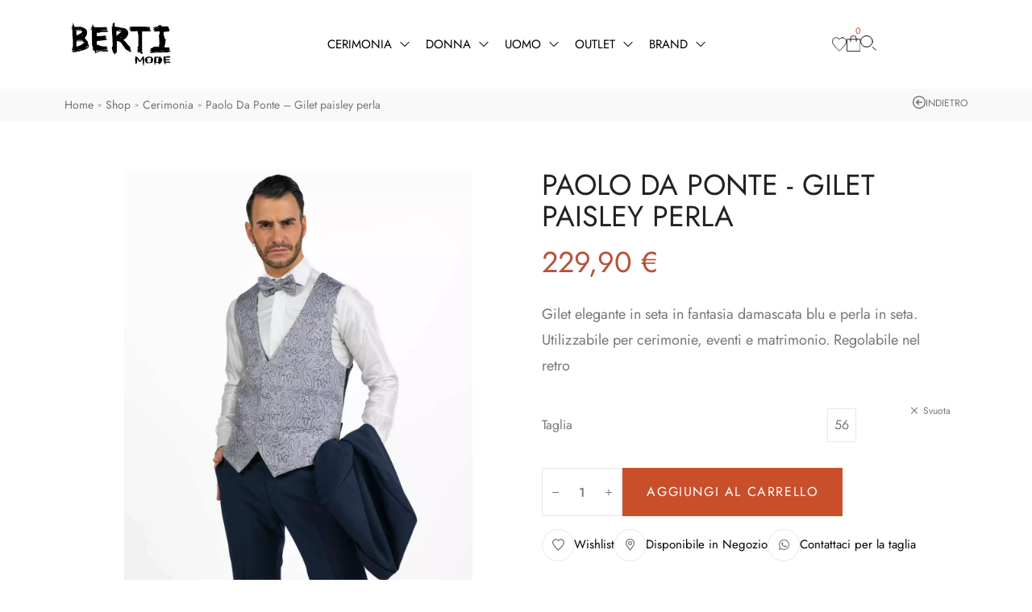

--- FILE ---
content_type: text/html; charset=UTF-8
request_url: https://www.bertimode.com/prodotto/paolo-da-ponte-gilet-paisley-perla/
body_size: 60002
content:
<!DOCTYPE html>
<html data-ps="yes" lang="it-IT">
<head>
    <meta http-equiv="Content-Type" content="text/html; charset=UTF-8" />
    <link rel="profile" href="//gmpg.org/xfn/11">
    <meta name='robots' content='index, follow, max-image-preview:large, max-snippet:-1, max-video-preview:-1' />
<link rel="pingback" href="https://www.bertimode.com/xmlrpc.php">
<meta name="viewport" content="width=device-width, initial-scale=1.0, user-scalable=yes"><meta name="apple-mobile-web-app-capable" content="yes"><script data-laps-action="reorder" type="javascript/blocked" data-lastudiopagespeed-nooptimize="true">"undefined"!=typeof navigator&&(/(lighthouse|gtmetrix)/i.test(navigator.userAgent.toLocaleLowerCase())||/mozilla\/5\.0 \(x11; linux x86_64\)/i.test(navigator.userAgent.toLocaleLowerCase()))?document.documentElement.classList.add("isPageSpeed"):document.documentElement.classList.add("lasf-no_ps")</script><script data-laps-action="reorder" type="javascript/blocked">window._wca = window._wca || [];</script>

	<!-- This site is optimized with the Yoast SEO plugin v26.8 - https://yoast.com/product/yoast-seo-wordpress/ -->
	<title>Paolo Da Ponte - Gilet paisley perla - Berti Mode</title>
	<link rel="canonical" href="https://www.bertimode.com/prodotto/paolo-da-ponte-gilet-paisley-perla/" />
	<meta property="og:locale" content="it_IT" />
	<meta property="og:type" content="article" />
	<meta property="og:title" content="Paolo Da Ponte - Gilet paisley perla - Berti Mode" />
	<meta property="og:description" content="Gilet elegante in seta in fantasia damascata blu e perla in seta. Utilizzabile per cerimonie, eventi e matrimonio. Regolabile nel retro" />
	<meta property="og:url" content="https://www.bertimode.com/prodotto/paolo-da-ponte-gilet-paisley-perla/" />
	<meta property="og:site_name" content="Berti Mode" />
	<meta property="article:publisher" content="https://www.facebook.com/bertimode" />
	<meta property="article:modified_time" content="2025-07-16T08:17:36+00:00" />
	<meta property="og:image" content="https://www.bertimode.com/wp-content/uploads/2025/06/Shooting-3gen24-89.jpg" />
	<meta property="og:image:width" content="1080" />
	<meta property="og:image:height" content="1350" />
	<meta property="og:image:type" content="image/jpeg" />
	<script type="application/ld+json" class="yoast-schema-graph">{"@context":"https://schema.org","@graph":[{"@type":"WebPage","@id":"https://www.bertimode.com/prodotto/paolo-da-ponte-gilet-paisley-perla/","url":"https://www.bertimode.com/prodotto/paolo-da-ponte-gilet-paisley-perla/","name":"Paolo Da Ponte - Gilet paisley perla - Berti Mode","isPartOf":{"@id":"https://www.bertimode.com/#website"},"primaryImageOfPage":{"@id":"https://www.bertimode.com/prodotto/paolo-da-ponte-gilet-paisley-perla/#primaryimage"},"image":{"@id":"https://www.bertimode.com/prodotto/paolo-da-ponte-gilet-paisley-perla/#primaryimage"},"thumbnailUrl":"https://www.bertimode.com/wp-content/uploads/2025/06/Shooting-3gen24-89.jpg","datePublished":"2025-06-17T23:21:27+00:00","dateModified":"2025-07-16T08:17:36+00:00","breadcrumb":{"@id":"https://www.bertimode.com/prodotto/paolo-da-ponte-gilet-paisley-perla/#breadcrumb"},"inLanguage":"it-IT","potentialAction":[{"@type":"ReadAction","target":["https://www.bertimode.com/prodotto/paolo-da-ponte-gilet-paisley-perla/"]}]},{"@type":"ImageObject","inLanguage":"it-IT","@id":"https://www.bertimode.com/prodotto/paolo-da-ponte-gilet-paisley-perla/#primaryimage","url":"https://www.bertimode.com/wp-content/uploads/2025/06/Shooting-3gen24-89.jpg","contentUrl":"https://www.bertimode.com/wp-content/uploads/2025/06/Shooting-3gen24-89.jpg","width":1080,"height":1350},{"@type":"BreadcrumbList","@id":"https://www.bertimode.com/prodotto/paolo-da-ponte-gilet-paisley-perla/#breadcrumb","itemListElement":[{"@type":"ListItem","position":1,"name":"Home","item":"https://www.bertimode.com/"},{"@type":"ListItem","position":2,"name":"Shop","item":"https://www.bertimode.com/shop-2/"},{"@type":"ListItem","position":3,"name":"Paolo Da Ponte &#8211; Gilet paisley perla"}]},{"@type":"WebSite","@id":"https://www.bertimode.com/#website","url":"https://www.bertimode.com/","name":"Berti Mode","description":"Negozio di abbigliamento donna e uomo","publisher":{"@id":"https://www.bertimode.com/#organization"},"potentialAction":[{"@type":"SearchAction","target":{"@type":"EntryPoint","urlTemplate":"https://www.bertimode.com/?s={search_term_string}"},"query-input":{"@type":"PropertyValueSpecification","valueRequired":true,"valueName":"search_term_string"}}],"inLanguage":"it-IT"},{"@type":"Organization","@id":"https://www.bertimode.com/#organization","name":"Berti Mode","url":"https://www.bertimode.com/","logo":{"@type":"ImageObject","inLanguage":"it-IT","@id":"https://www.bertimode.com/#/schema/logo/image/","url":"https://www.bertimode.com/wp-content/uploads/2022/11/berti-mode_mobile.png","contentUrl":"https://www.bertimode.com/wp-content/uploads/2022/11/berti-mode_mobile.png","width":249,"height":121,"caption":"Berti Mode"},"image":{"@id":"https://www.bertimode.com/#/schema/logo/image/"},"sameAs":["https://www.facebook.com/bertimode","https://www.instagram.com/berti.mode","https://www.tiktok.com/@berti.mode"]}]}</script>
	<!-- / Yoast SEO plugin. -->


<link rel='dns-prefetch' href='//stats.wp.com' />
<link rel='dns-prefetch' href='//capi-automation.s3.us-east-2.amazonaws.com' />
<link rel='dns-prefetch' href='//www.googletagmanager.com' />
<link rel='dns-prefetch' href='//use.typekit.net' />
<link rel="alternate" type="application/rss+xml" title="Berti Mode &raquo; Feed" href="https://www.bertimode.com/feed/" />
<link rel="alternate" type="application/rss+xml" title="Berti Mode &raquo; Feed dei commenti" href="https://www.bertimode.com/comments/feed/" />
<link rel="alternate" type="application/rss+xml" title="Berti Mode &raquo; Paolo Da Ponte &#8211; Gilet paisley perla Feed dei commenti" href="https://www.bertimode.com/prodotto/paolo-da-ponte-gilet-paisley-perla/feed/" />
<link rel="alternate" title="oEmbed (JSON)" type="application/json+oembed" href="https://www.bertimode.com/wp-json/oembed/1.0/embed?url=https%3A%2F%2Fwww.bertimode.com%2Fprodotto%2Fpaolo-da-ponte-gilet-paisley-perla%2F" />
<link rel="alternate" title="oEmbed (XML)" type="text/xml+oembed" href="https://www.bertimode.com/wp-json/oembed/1.0/embed?url=https%3A%2F%2Fwww.bertimode.com%2Fprodotto%2Fpaolo-da-ponte-gilet-paisley-perla%2F&#038;format=xml" />
<style id='wp-img-auto-sizes-contain-inline-css' type='text/css'>
img:is([sizes=auto i],[sizes^="auto," i]){contain-intrinsic-size:3000px 1500px}
/*# sourceURL=wp-img-auto-sizes-contain-inline-css */
</style>
<link rel='stylesheet' id='wp-block-library-css' href='https://www.bertimode.com/wp-includes/css/dist/block-library/style.min.css?ver=6.9' type='text/css' media='all' />
<style id='wp-block-library-theme-inline-css' type='text/css'>
.wp-block-audio :where(figcaption){color:#555;font-size:13px;text-align:center}.is-dark-theme .wp-block-audio :where(figcaption){color:#ffffffa6}.wp-block-audio{margin:0 0 1em}.wp-block-code{border:1px solid #ccc;border-radius:4px;font-family:Menlo,Consolas,monaco,monospace;padding:.8em 1em}.wp-block-embed :where(figcaption){color:#555;font-size:13px;text-align:center}.is-dark-theme .wp-block-embed :where(figcaption){color:#ffffffa6}.wp-block-embed{margin:0 0 1em}.blocks-gallery-caption{color:#555;font-size:13px;text-align:center}.is-dark-theme .blocks-gallery-caption{color:#ffffffa6}:root :where(.wp-block-image figcaption){color:#555;font-size:13px;text-align:center}.is-dark-theme :root :where(.wp-block-image figcaption){color:#ffffffa6}.wp-block-image{margin:0 0 1em}.wp-block-pullquote{border-bottom:4px solid;border-top:4px solid;color:currentColor;margin-bottom:1.75em}.wp-block-pullquote :where(cite),.wp-block-pullquote :where(footer),.wp-block-pullquote__citation{color:currentColor;font-size:.8125em;font-style:normal;text-transform:uppercase}.wp-block-quote{border-left:.25em solid;margin:0 0 1.75em;padding-left:1em}.wp-block-quote cite,.wp-block-quote footer{color:currentColor;font-size:.8125em;font-style:normal;position:relative}.wp-block-quote:where(.has-text-align-right){border-left:none;border-right:.25em solid;padding-left:0;padding-right:1em}.wp-block-quote:where(.has-text-align-center){border:none;padding-left:0}.wp-block-quote.is-large,.wp-block-quote.is-style-large,.wp-block-quote:where(.is-style-plain){border:none}.wp-block-search .wp-block-search__label{font-weight:700}.wp-block-search__button{border:1px solid #ccc;padding:.375em .625em}:where(.wp-block-group.has-background){padding:1.25em 2.375em}.wp-block-separator.has-css-opacity{opacity:.4}.wp-block-separator{border:none;border-bottom:2px solid;margin-left:auto;margin-right:auto}.wp-block-separator.has-alpha-channel-opacity{opacity:1}.wp-block-separator:not(.is-style-wide):not(.is-style-dots){width:100px}.wp-block-separator.has-background:not(.is-style-dots){border-bottom:none;height:1px}.wp-block-separator.has-background:not(.is-style-wide):not(.is-style-dots){height:2px}.wp-block-table{margin:0 0 1em}.wp-block-table td,.wp-block-table th{word-break:normal}.wp-block-table :where(figcaption){color:#555;font-size:13px;text-align:center}.is-dark-theme .wp-block-table :where(figcaption){color:#ffffffa6}.wp-block-video :where(figcaption){color:#555;font-size:13px;text-align:center}.is-dark-theme .wp-block-video :where(figcaption){color:#ffffffa6}.wp-block-video{margin:0 0 1em}:root :where(.wp-block-template-part.has-background){margin-bottom:0;margin-top:0;padding:1.25em 2.375em}
/*# sourceURL=/wp-includes/css/dist/block-library/theme.min.css */
</style>
<style id='classic-theme-styles-inline-css' type='text/css'>
/*! This file is auto-generated */
.wp-block-button__link{color:#fff;background-color:#32373c;border-radius:9999px;box-shadow:none;text-decoration:none;padding:calc(.667em + 2px) calc(1.333em + 2px);font-size:1.125em}.wp-block-file__button{background:#32373c;color:#fff;text-decoration:none}
/*# sourceURL=/wp-includes/css/classic-themes.min.css */
</style>
<link rel='stylesheet' id='mediaelement-css' href='https://www.bertimode.com/wp-includes/js/mediaelement/mediaelementplayer-legacy.min.css?ver=4.2.17' type='text/css' media='all' />
<link rel='stylesheet' id='wp-mediaelement-css' href='https://www.bertimode.com/wp-includes/js/mediaelement/wp-mediaelement.min.css?ver=6.9' type='text/css' media='all' />
<style id='jetpack-sharing-buttons-style-inline-css' type='text/css'>
.jetpack-sharing-buttons__services-list{display:flex;flex-direction:row;flex-wrap:wrap;gap:0;list-style-type:none;margin:5px;padding:0}.jetpack-sharing-buttons__services-list.has-small-icon-size{font-size:12px}.jetpack-sharing-buttons__services-list.has-normal-icon-size{font-size:16px}.jetpack-sharing-buttons__services-list.has-large-icon-size{font-size:24px}.jetpack-sharing-buttons__services-list.has-huge-icon-size{font-size:36px}@media print{.jetpack-sharing-buttons__services-list{display:none!important}}.editor-styles-wrapper .wp-block-jetpack-sharing-buttons{gap:0;padding-inline-start:0}ul.jetpack-sharing-buttons__services-list.has-background{padding:1.25em 2.375em}
/*# sourceURL=https://www.bertimode.com/wp-content/plugins/jetpack/_inc/blocks/sharing-buttons/view.css */
</style>
<style id='global-styles-inline-css' type='text/css'>
:root{--wp--preset--aspect-ratio--square: 1;--wp--preset--aspect-ratio--4-3: 4/3;--wp--preset--aspect-ratio--3-4: 3/4;--wp--preset--aspect-ratio--3-2: 3/2;--wp--preset--aspect-ratio--2-3: 2/3;--wp--preset--aspect-ratio--16-9: 16/9;--wp--preset--aspect-ratio--9-16: 9/16;--wp--preset--color--black: #000000;--wp--preset--color--cyan-bluish-gray: #abb8c3;--wp--preset--color--white: #ffffff;--wp--preset--color--pale-pink: #f78da7;--wp--preset--color--vivid-red: #cf2e2e;--wp--preset--color--luminous-vivid-orange: #ff6900;--wp--preset--color--luminous-vivid-amber: #fcb900;--wp--preset--color--light-green-cyan: #7bdcb5;--wp--preset--color--vivid-green-cyan: #00d084;--wp--preset--color--pale-cyan-blue: #8ed1fc;--wp--preset--color--vivid-cyan-blue: #0693e3;--wp--preset--color--vivid-purple: #9b51e0;--wp--preset--color--marja-theme-primary: #4E9054;--wp--preset--color--marja-theme-secondary: #252525;--wp--preset--color--strong-magenta: #a156b4;--wp--preset--color--light-grayish-magenta: #d0a5db;--wp--preset--color--very-light-gray: #eee;--wp--preset--color--very-dark-gray: #444;--wp--preset--gradient--vivid-cyan-blue-to-vivid-purple: linear-gradient(135deg,rgb(6,147,227) 0%,rgb(155,81,224) 100%);--wp--preset--gradient--light-green-cyan-to-vivid-green-cyan: linear-gradient(135deg,rgb(122,220,180) 0%,rgb(0,208,130) 100%);--wp--preset--gradient--luminous-vivid-amber-to-luminous-vivid-orange: linear-gradient(135deg,rgb(252,185,0) 0%,rgb(255,105,0) 100%);--wp--preset--gradient--luminous-vivid-orange-to-vivid-red: linear-gradient(135deg,rgb(255,105,0) 0%,rgb(207,46,46) 100%);--wp--preset--gradient--very-light-gray-to-cyan-bluish-gray: linear-gradient(135deg,rgb(238,238,238) 0%,rgb(169,184,195) 100%);--wp--preset--gradient--cool-to-warm-spectrum: linear-gradient(135deg,rgb(74,234,220) 0%,rgb(151,120,209) 20%,rgb(207,42,186) 40%,rgb(238,44,130) 60%,rgb(251,105,98) 80%,rgb(254,248,76) 100%);--wp--preset--gradient--blush-light-purple: linear-gradient(135deg,rgb(255,206,236) 0%,rgb(152,150,240) 100%);--wp--preset--gradient--blush-bordeaux: linear-gradient(135deg,rgb(254,205,165) 0%,rgb(254,45,45) 50%,rgb(107,0,62) 100%);--wp--preset--gradient--luminous-dusk: linear-gradient(135deg,rgb(255,203,112) 0%,rgb(199,81,192) 50%,rgb(65,88,208) 100%);--wp--preset--gradient--pale-ocean: linear-gradient(135deg,rgb(255,245,203) 0%,rgb(182,227,212) 50%,rgb(51,167,181) 100%);--wp--preset--gradient--electric-grass: linear-gradient(135deg,rgb(202,248,128) 0%,rgb(113,206,126) 100%);--wp--preset--gradient--midnight: linear-gradient(135deg,rgb(2,3,129) 0%,rgb(40,116,252) 100%);--wp--preset--font-size--small: 13px;--wp--preset--font-size--medium: 20px;--wp--preset--font-size--large: 36px;--wp--preset--font-size--x-large: 42px;--wp--preset--spacing--20: 0.44rem;--wp--preset--spacing--30: 0.67rem;--wp--preset--spacing--40: 1rem;--wp--preset--spacing--50: 1.5rem;--wp--preset--spacing--60: 2.25rem;--wp--preset--spacing--70: 3.38rem;--wp--preset--spacing--80: 5.06rem;--wp--preset--shadow--natural: 6px 6px 9px rgba(0, 0, 0, 0.2);--wp--preset--shadow--deep: 12px 12px 50px rgba(0, 0, 0, 0.4);--wp--preset--shadow--sharp: 6px 6px 0px rgba(0, 0, 0, 0.2);--wp--preset--shadow--outlined: 6px 6px 0px -3px rgb(255, 255, 255), 6px 6px rgb(0, 0, 0);--wp--preset--shadow--crisp: 6px 6px 0px rgb(0, 0, 0);}:where(.is-layout-flex){gap: 0.5em;}:where(.is-layout-grid){gap: 0.5em;}body .is-layout-flex{display: flex;}.is-layout-flex{flex-wrap: wrap;align-items: center;}.is-layout-flex > :is(*, div){margin: 0;}body .is-layout-grid{display: grid;}.is-layout-grid > :is(*, div){margin: 0;}:where(.wp-block-columns.is-layout-flex){gap: 2em;}:where(.wp-block-columns.is-layout-grid){gap: 2em;}:where(.wp-block-post-template.is-layout-flex){gap: 1.25em;}:where(.wp-block-post-template.is-layout-grid){gap: 1.25em;}.has-black-color{color: var(--wp--preset--color--black) !important;}.has-cyan-bluish-gray-color{color: var(--wp--preset--color--cyan-bluish-gray) !important;}.has-white-color{color: var(--wp--preset--color--white) !important;}.has-pale-pink-color{color: var(--wp--preset--color--pale-pink) !important;}.has-vivid-red-color{color: var(--wp--preset--color--vivid-red) !important;}.has-luminous-vivid-orange-color{color: var(--wp--preset--color--luminous-vivid-orange) !important;}.has-luminous-vivid-amber-color{color: var(--wp--preset--color--luminous-vivid-amber) !important;}.has-light-green-cyan-color{color: var(--wp--preset--color--light-green-cyan) !important;}.has-vivid-green-cyan-color{color: var(--wp--preset--color--vivid-green-cyan) !important;}.has-pale-cyan-blue-color{color: var(--wp--preset--color--pale-cyan-blue) !important;}.has-vivid-cyan-blue-color{color: var(--wp--preset--color--vivid-cyan-blue) !important;}.has-vivid-purple-color{color: var(--wp--preset--color--vivid-purple) !important;}.has-black-background-color{background-color: var(--wp--preset--color--black) !important;}.has-cyan-bluish-gray-background-color{background-color: var(--wp--preset--color--cyan-bluish-gray) !important;}.has-white-background-color{background-color: var(--wp--preset--color--white) !important;}.has-pale-pink-background-color{background-color: var(--wp--preset--color--pale-pink) !important;}.has-vivid-red-background-color{background-color: var(--wp--preset--color--vivid-red) !important;}.has-luminous-vivid-orange-background-color{background-color: var(--wp--preset--color--luminous-vivid-orange) !important;}.has-luminous-vivid-amber-background-color{background-color: var(--wp--preset--color--luminous-vivid-amber) !important;}.has-light-green-cyan-background-color{background-color: var(--wp--preset--color--light-green-cyan) !important;}.has-vivid-green-cyan-background-color{background-color: var(--wp--preset--color--vivid-green-cyan) !important;}.has-pale-cyan-blue-background-color{background-color: var(--wp--preset--color--pale-cyan-blue) !important;}.has-vivid-cyan-blue-background-color{background-color: var(--wp--preset--color--vivid-cyan-blue) !important;}.has-vivid-purple-background-color{background-color: var(--wp--preset--color--vivid-purple) !important;}.has-black-border-color{border-color: var(--wp--preset--color--black) !important;}.has-cyan-bluish-gray-border-color{border-color: var(--wp--preset--color--cyan-bluish-gray) !important;}.has-white-border-color{border-color: var(--wp--preset--color--white) !important;}.has-pale-pink-border-color{border-color: var(--wp--preset--color--pale-pink) !important;}.has-vivid-red-border-color{border-color: var(--wp--preset--color--vivid-red) !important;}.has-luminous-vivid-orange-border-color{border-color: var(--wp--preset--color--luminous-vivid-orange) !important;}.has-luminous-vivid-amber-border-color{border-color: var(--wp--preset--color--luminous-vivid-amber) !important;}.has-light-green-cyan-border-color{border-color: var(--wp--preset--color--light-green-cyan) !important;}.has-vivid-green-cyan-border-color{border-color: var(--wp--preset--color--vivid-green-cyan) !important;}.has-pale-cyan-blue-border-color{border-color: var(--wp--preset--color--pale-cyan-blue) !important;}.has-vivid-cyan-blue-border-color{border-color: var(--wp--preset--color--vivid-cyan-blue) !important;}.has-vivid-purple-border-color{border-color: var(--wp--preset--color--vivid-purple) !important;}.has-vivid-cyan-blue-to-vivid-purple-gradient-background{background: var(--wp--preset--gradient--vivid-cyan-blue-to-vivid-purple) !important;}.has-light-green-cyan-to-vivid-green-cyan-gradient-background{background: var(--wp--preset--gradient--light-green-cyan-to-vivid-green-cyan) !important;}.has-luminous-vivid-amber-to-luminous-vivid-orange-gradient-background{background: var(--wp--preset--gradient--luminous-vivid-amber-to-luminous-vivid-orange) !important;}.has-luminous-vivid-orange-to-vivid-red-gradient-background{background: var(--wp--preset--gradient--luminous-vivid-orange-to-vivid-red) !important;}.has-very-light-gray-to-cyan-bluish-gray-gradient-background{background: var(--wp--preset--gradient--very-light-gray-to-cyan-bluish-gray) !important;}.has-cool-to-warm-spectrum-gradient-background{background: var(--wp--preset--gradient--cool-to-warm-spectrum) !important;}.has-blush-light-purple-gradient-background{background: var(--wp--preset--gradient--blush-light-purple) !important;}.has-blush-bordeaux-gradient-background{background: var(--wp--preset--gradient--blush-bordeaux) !important;}.has-luminous-dusk-gradient-background{background: var(--wp--preset--gradient--luminous-dusk) !important;}.has-pale-ocean-gradient-background{background: var(--wp--preset--gradient--pale-ocean) !important;}.has-electric-grass-gradient-background{background: var(--wp--preset--gradient--electric-grass) !important;}.has-midnight-gradient-background{background: var(--wp--preset--gradient--midnight) !important;}.has-small-font-size{font-size: var(--wp--preset--font-size--small) !important;}.has-medium-font-size{font-size: var(--wp--preset--font-size--medium) !important;}.has-large-font-size{font-size: var(--wp--preset--font-size--large) !important;}.has-x-large-font-size{font-size: var(--wp--preset--font-size--x-large) !important;}
:where(.wp-block-post-template.is-layout-flex){gap: 1.25em;}:where(.wp-block-post-template.is-layout-grid){gap: 1.25em;}
:where(.wp-block-term-template.is-layout-flex){gap: 1.25em;}:where(.wp-block-term-template.is-layout-grid){gap: 1.25em;}
:where(.wp-block-columns.is-layout-flex){gap: 2em;}:where(.wp-block-columns.is-layout-grid){gap: 2em;}
:root :where(.wp-block-pullquote){font-size: 1.5em;line-height: 1.6;}
/*# sourceURL=global-styles-inline-css */
</style>
<style id='woocommerce-inline-inline-css' type='text/css'>
.woocommerce form .form-row .required { visibility: visible; }
/*# sourceURL=woocommerce-inline-inline-css */
</style>
<link rel='stylesheet' id='cmplz-general-css' href='https://www.bertimode.com/wp-content/plugins/complianz-gdpr/assets/css/cookieblocker.min.css?ver=1765985507' type='text/css' media='all' />
<link rel='stylesheet' id='gateway-css' href='https://www.bertimode.com/wp-content/plugins/woocommerce-paypal-payments/modules/ppcp-button/assets/css/gateway.css?ver=3.3.2' type='text/css' media='all' />
<link rel='stylesheet' id='brands-styles-css' href='https://www.bertimode.com/wp-content/plugins/woocommerce/assets/css/brands.css?ver=10.4.3' type='text/css' media='all' />
<link rel='stylesheet' id='marja-font-lastudioicon-css' href='https://www.bertimode.com/wp-content/themes/marja/assets/css/lastudioicon.min.css?ver=1.0.5' type='text/css' media='all' />
<link rel='stylesheet' id='marja-theme-css' href='https://www.bertimode.com/wp-content/themes/marja/style.min.css?ver=1.0.5' type='text/css' media='all' />
<link rel='stylesheet' id='marja-woocommerce-css' href='https://www.bertimode.com/wp-content/themes/marja/assets/css/woocommerce.min.css?ver=1.0.5' type='text/css' media='all' />
<style id='marja-woocommerce-inline-css' type='text/css'>
.lds-ripple{display:inline-block;position:relative;width:64px;height:64px}.lds-ripple div{position:absolute;border:4px solid #fff;opacity:1;border-radius:50%;animation:lds-ripple 1s cubic-bezier(0, 0.2, 0.8, 1) infinite}.lds-ripple div:nth-child(2){animation-delay:-0.5s}@keyframes lds-ripple{0%{top:28px;left:28px;width:0;height:0;opacity:1}100%{top:-1px;left:-1px;width:58px;height:58px;opacity:0}}.site-loading .la-image-loading{opacity:1;visibility:visible}.la-image-loading.spinner-custom .content img{width:150px;margin:0 auto}.la-image-loading{opacity:0;position:fixed;left:0;top:0;right:0;bottom:0;overflow:hidden;transition:all .3s ease-in-out;visibility:hidden;z-index:9;background-color:#fff;color:#181818}.la-image-loading .content{position:absolute;top:50%;left:50%;transform:translate(-50%,-50%);display:-ms-flexbox;display:flex;-ms-flex-wrap:wrap;flex-flow:column wrap;-webkit-flex-flow:column wrap;justify-content:center;-webkit-justify-content:center;align-items:center;-webkit-align-items:center}.la-loader.spinner1{width:40px;height:40px;margin:5px;display:block;box-shadow:0 0 20px 0 rgba(0, 0, 0, 0.15);animation:la-rotateplane 1.2s infinite ease-in-out;border-radius:3px}.la-loader.spinner2{width:40px;height:40px;margin:5px;box-shadow:0 0 20px 0 rgba(0, 0, 0, 0.15);border-radius:100%;animation:la-scaleout 1.0s infinite ease-in-out}.la-loader.spinner3{width:70px;text-align:center}.la-loader.spinner3 [class*="bounce"]{width:18px;height:18px;box-shadow:0 0 20px 0 rgba(0, 0, 0, 0.15);border-radius:100%;display:inline-block;animation:la-bouncedelay 1.4s infinite ease-in-out;animation-fill-mode:both}.la-loader.spinner3 .bounce1{animation-delay:-.32s}.la-loader.spinner3 .bounce2{animation-delay:-.16s}.la-loader.spinner4{margin:5px;width:40px;height:40px;text-align:center;animation:la-rotate 2.0s infinite linear}.la-loader.spinner4 [class*="dot"]{width:60%;height:60%;display:inline-block;position:absolute;top:0;border-radius:100%;animation:la-bounce 2.0s infinite ease-in-out;box-shadow:0 0 20px 0 rgba(0, 0, 0, 0.15)}.la-loader.spinner4 .dot2{top:auto;bottom:0;animation-delay:-1.0s}.la-loader.spinner5{margin:5px;width:40px;height:40px}.la-loader.spinner5 div{width:33%;height:33%;float:left;animation:la-cubeGridScaleDelay 1.3s infinite ease-in-out}.la-loader.spinner5 div:nth-child(1), .la-loader.spinner5 div:nth-child(5), .la-loader.spinner5 div:nth-child(9){animation-delay:.2s}.la-loader.spinner5 div:nth-child(2), .la-loader.spinner5 div:nth-child(6){animation-delay:.3s}.la-loader.spinner5 div:nth-child(3){animation-delay:.4s}.la-loader.spinner5 div:nth-child(4), .la-loader.spinner5 div:nth-child(8){animation-delay:.1s}.la-loader.spinner5 div:nth-child(7){animation-delay:0s}@keyframes la-rotateplane{0%{transform:perspective(120px) rotateX(0deg) rotateY(0deg)}50%{transform:perspective(120px) rotateX(-180.1deg) rotateY(0deg)}100%{transform:perspective(120px) rotateX(-180deg) rotateY(-179.9deg)}}@keyframes la-scaleout{0%{transform:scale(0)}100%{transform:scale(1);opacity:0}}@keyframes la-bouncedelay{0%, 80%, 100%{transform:scale(0)}40%{transform:scale(1)}}@keyframes la-rotate{100%{transform:rotate(360deg)}}@keyframes la-bounce{0%, 100%{transform:scale(0)}50%{transform:scale(1)}}@keyframes la-cubeGridScaleDelay{0%{transform:scale3d(1, 1, 1)}35%{transform:scale3d(0, 0, 1)}70%{transform:scale3d(1, 1, 1)}100%{transform:scale3d(1, 1, 1)}}.la-loader.spinner1,.la-loader.spinner2,.la-loader.spinner3 [class*="bounce"],.la-loader.spinner4 [class*="dot"],.la-loader.spinner5 div{background-color:var(--theme-primary-color, #F55555)}.la-loader-ss{width:200px;display:block;height:2px;background-color:#D8D8D8;margin-top:20px;position:relative;text-align:center}.la-loader-ss:before{content:'';position:absolute;left:0;top:0;height:100%;background-color:var(--theme-primary-color, #F55555);width:var(--theme-loading-progress, 0%)}.la-loader-ss:after{content:attr(data-progress-text);font-size:14px;padding-top:10px}.body-loaded .la-loader-ss:after{content:'100%'}.body-loaded .la-loader-ss:before{width:100%}.site-loading.body-loaded .la-loader-ss:after{content:'0%'}.site-loading.body-loaded .la-loader-ss:before{width:0}.isPageSpeed .la-image-loading,body > div.pace{display:none;visibility:hidden;content-visibility:hidden}body:not(.dom-completely-loaded) .elementor-top-section ~ .elementor-top-section{background-image:none !important}.isPageSpeed .lakit-site-wrapper > [data-elementor-type]:nth-child(2) .elementor-top-section + .elementor-top-section ~ .elementor-top-section,.isPageSpeed .elementor-location-footer{content-visibility:hidden;visibility:hidden;margin:0;padding:0}.isPageSpeed body:not(.dom-completely-loaded) .lakit-logo .lakit-logo__t{display:none !important}.isPageSpeed body:not(.dom-completely-loaded) .lakit-logo .lakit-logo__n{display:inherit !important}
/*# sourceURL=marja-woocommerce-inline-css */
</style>
<link rel='stylesheet' id='lastudio-kit-base-css' href='https://www.bertimode.com/wp-content/plugins/lastudio-element-kit/assets/css/lastudio-kit-base.min.css?ver=1.6.0' type='text/css' media='all' />
<link rel='stylesheet' id='lastudio-kit-woocommerce-css' href='https://www.bertimode.com/wp-content/plugins/lastudio-element-kit/assets/css/lastudio-kit-woocommerce.min.css?ver=1.6.0' type='text/css' media='all' />
<link data-service="adobe-fonts" data-category="marketing" rel='stylesheet' id='lakit-custom-font-ivypresto-display-css' data-href='https://use.typekit.net/ncc0tei.css?ver=1.6.0' type='text/css' media='all' />
<link rel='stylesheet' id='elementor-frontend-css' href='https://www.bertimode.com/wp-content/uploads/elementor/css/custom-frontend.min.css?ver=1769044188' type='text/css' media='all' />
<style id='elementor-frontend-inline-css' type='text/css'>
[class*=col-mob-],[class*=col-tabp-],[class*=col-tab-],[class*=col-lap-],[class*=col-desk-]{--gw:inherit;--gfw:0 0 var(--gw);position:relative;min-height:1px;padding:10px;box-sizing:border-box;width:100%;flex:var(--gfw);max-width:var(--gw)}.col-mob-1{--gw:calc(100%/1)}.col-mob-2{--gw:calc(100%/2)}.col-mob-3{--gw:calc(100%/3)}.col-mob-4{--gw:calc(100%/4)}.col-mob-5{--gw:calc(100%/5)}.col-mob-6{--gw:calc(100%/6)}.col-mob-7{--gw:calc(100%/7)}.col-mob-8{--gw:calc(100%/8)}.col-mob-9{--gw:calc(100%/9)}.col-mob-10{--gw:calc(100%/10)}@media(min-width:768px){.col-tabp-1{--gw:calc(100%/1)}.col-tabp-2{--gw:calc(100%/2)}.col-tabp-3{--gw:calc(100%/3)}.col-tabp-4{--gw:calc(100%/4)}.col-tabp-5{--gw:calc(100%/5)}.col-tabp-6{--gw:calc(100%/6)}.col-tabp-7{--gw:calc(100%/7)}.col-tabp-8{--gw:calc(100%/8)}.col-tabp-9{--gw:calc(100%/9)}.col-tabp-10{--gw:calc(100%/10)}}@media(min-width:992px){.col-tab-1{--gw:calc(100%/1)}.col-tab-2{--gw:calc(100%/2)}.col-tab-3{--gw:calc(100%/3)}.col-tab-4{--gw:calc(100%/4)}.col-tab-5{--gw:calc(100%/5)}.col-tab-6{--gw:calc(100%/6)}.col-tab-7{--gw:calc(100%/7)}.col-tab-8{--gw:calc(100%/8)}.col-tab-9{--gw:calc(100%/9)}.col-tab-10{--gw:calc(100%/10)}}@media(min-width:1280px){.col-lap-1{--gw:calc(100%/1)}.col-lap-2{--gw:calc(100%/2)}.col-lap-3{--gw:calc(100%/3)}.col-lap-4{--gw:calc(100%/4)}.col-lap-5{--gw:calc(100%/5)}.col-lap-6{--gw:calc(100%/6)}.col-lap-7{--gw:calc(100%/7)}.col-lap-8{--gw:calc(100%/8)}.col-lap-9{--gw:calc(100%/9)}.col-lap-10{--gw:calc(100%/10)}}@media(min-width:1680px){.col-desk-1{--gw:calc(100%/1)}.col-desk-2{--gw:calc(100%/2)}.col-desk-3{--gw:calc(100%/3)}.col-desk-4{--gw:calc(100%/4)}.col-desk-5{--gw:calc(100%/5)}.col-desk-6{--gw:calc(100%/6)}.col-desk-7{--gw:calc(100%/7)}.col-desk-8{--gw:calc(100%/8)}.col-desk-9{--gw:calc(100%/9)}.col-desk-10{--gw:calc(100%/10)}}@media(max-width:1679px){.elementor-element.lakit-col-width-auto-laptop{width:auto!important}.elementor-element.lakit-col-width-auto-laptop.lakit-col-align-left{margin-right:auto}.elementor-element.lakit-col-width-auto-laptop.lakit-col-align-right{margin-left:auto}.elementor-element.lakit-col-width-auto-laptop.lakit-col-align-center{margin-left:auto;margin-right:auto}}@media(max-width:1279px){.elementor-element.lakit-col-width-auto-tablet{width:auto!important}.elementor-element.lakit-col-width-auto-tablet.lakit-col-align-left{margin-right:auto}.elementor-element.lakit-col-width-auto-tablet.lakit-col-align-right{margin-left:auto}.elementor-element.lakit-col-width-auto-tablet.lakit-col-align-center{margin-left:auto;margin-right:auto}}@media(max-width:991px){.elementor-element.lakit-col-width-auto-mobile_extra{width:auto!important}.elementor-element.lakit-col-width-auto-mobile_extra.lakit-col-align-left{margin-right:auto}.elementor-element.lakit-col-width-auto-mobile_extra.lakit-col-align-right{margin-left:auto}.elementor-element.lakit-col-width-auto-mobile_extra.lakit-col-align-center{margin-left:auto;margin-right:auto}}@media(max-width:767px){.elementor-element.lakit-col-width-auto-mobile{width:auto!important}.elementor-element.lakit-col-width-auto-mobile.lakit-col-align-left{margin-right:auto}.elementor-element.lakit-col-width-auto-mobile.lakit-col-align-right{margin-left:auto}.elementor-element.lakit-col-width-auto-mobile.lakit-col-align-center{margin-left:auto;margin-right:auto}}
.elementor-kit-10{--e-global-color-1d733e6:#000000;--e-global-color-db1e4ad:#B5523B;--e-global-color-e1b3924:#444444;--e-global-color-3cde9e0:#EBEBEB;--e-global-color-1a0c918:#F9F9F9;--e-global-color-b464995:#FFFFFF;--e-global-color-cca47ee:#FFFFFF00;--e-global-color-a28eff1:#00000000;--e-global-color-82a7e49:#CCCCCC;--e-global-typography-13c9f2d-font-family:"ivypresto-display";--e-global-typography-13c9f2d-font-size:86px;--e-global-typography-13c9f2d-font-weight:normal;--e-global-typography-13c9f2d-line-height:1em;--e-global-typography-2bf0a4a-font-family:"ivypresto-display";--e-global-typography-2bf0a4a-font-size:86px;--e-global-typography-2bf0a4a-font-weight:normal;--e-global-typography-2bf0a4a-line-height:1.1em;--e-global-typography-7119cf3-font-family:"ivypresto-display";--e-global-typography-7119cf3-font-size:76px;--e-global-typography-7119cf3-font-weight:normal;--e-global-typography-7119cf3-font-style:italic;--e-global-typography-7119cf3-line-height:1.1em;--e-global-typography-a8ebbce-font-family:"ivypresto-display";--e-global-typography-a8ebbce-font-size:68px;--e-global-typography-a8ebbce-font-weight:normal;--e-global-typography-a8ebbce-line-height:1.1em;--e-global-typography-956ea1e-font-family:"ivypresto-display";--e-global-typography-956ea1e-font-size:60px;--e-global-typography-956ea1e-font-weight:normal;--e-global-typography-956ea1e-line-height:1.1em;--e-global-typography-7ad2b6c-font-family:"ivypresto-display";--e-global-typography-7ad2b6c-font-size:60px;--e-global-typography-7ad2b6c-font-weight:normal;--e-global-typography-7ad2b6c-text-transform:uppercase;--e-global-typography-7ad2b6c-line-height:1.3em;--e-global-typography-9ab038b-font-family:"ivypresto-display";--e-global-typography-9ab038b-font-size:58px;--e-global-typography-9ab038b-font-weight:normal;--e-global-typography-9ab038b-line-height:1.2em;--e-global-typography-af07cee-font-family:"ivypresto-display";--e-global-typography-af07cee-font-size:36px;--e-global-typography-af07cee-font-weight:normal;--e-global-typography-af07cee-line-height:1.2em;--e-global-typography-06be3ea-font-family:"ivypresto-display";--e-global-typography-06be3ea-font-size:24px;--e-global-typography-06be3ea-font-weight:normal;--e-global-typography-06be3ea-line-height:1.45em;--e-global-typography-19ce020-font-family:"Jost";--e-global-typography-19ce020-font-size:28px;--e-global-typography-19ce020-font-weight:normal;--e-global-typography-19ce020-line-height:1.6em;--e-global-typography-82c6184-font-family:"Jost";--e-global-typography-82c6184-font-size:24px;--e-global-typography-82c6184-font-weight:normal;--e-global-typography-82c6184-line-height:1.5em;--e-global-typography-10902db-font-family:"Jost";--e-global-typography-10902db-font-size:14px;--e-global-typography-10902db-font-weight:normal;--e-global-typography-10902db-text-transform:uppercase;--e-global-typography-10902db-line-height:1.5em;--e-global-typography-3327d39-font-family:"Jost";--e-global-typography-3327d39-font-size:16px;--e-global-typography-3327d39-font-weight:normal;--e-global-typography-3327d39-text-transform:uppercase;--e-global-typography-3327d39-line-height:1.5em;--e-global-typography-bb5eead-font-family:"Jost";--e-global-typography-bb5eead-font-size:18px;--e-global-typography-bb5eead-font-weight:normal;--e-global-typography-bb5eead-text-transform:uppercase;--e-global-typography-bb5eead-line-height:1.5em;--e-global-typography-5d67b5f-font-family:"ivypresto-display";--e-global-typography-5d67b5f-font-size:36px;--e-global-typography-5d67b5f-font-weight:normal;--e-global-typography-5d67b5f-line-height:1.1em;--e-global-typography-15d5b14-font-family:"ivypresto-display";--e-global-typography-15d5b14-font-size:28px;--e-global-typography-15d5b14-font-weight:normal;--e-global-typography-15d5b14-line-height:1.4em;--e-global-typography-ef81449-font-family:"ivypresto-display";--e-global-typography-ef81449-font-size:24px;--e-global-typography-ef81449-font-weight:normal;--e-global-typography-ef81449-line-height:1.2em;--e-global-typography-6c14ec6-font-family:"ivypresto-display";--e-global-typography-6c14ec6-font-size:18px;--e-global-typography-6c14ec6-font-weight:normal;--e-global-typography-6c14ec6-font-style:italic;--e-global-typography-6c14ec6-line-height:1.2em;--e-global-typography-703c1dd-font-family:"Jost";--e-global-typography-703c1dd-font-size:16px;--e-global-typography-703c1dd-line-height:1.6em;--e-global-typography-b9338e0-font-family:"Jost";--e-global-typography-b9338e0-font-size:18px;--e-global-typography-b9338e0-line-height:1.6em;--e-global-typography-b4c209c-font-family:"Jost";--e-global-typography-b4c209c-font-size:20px;--e-global-typography-b4c209c-line-height:1.6em;--e-global-typography-90f9e84-font-family:"Jost";--e-global-typography-90f9e84-font-size:14px;--e-global-typography-90f9e84-font-weight:normal;--e-global-typography-90f9e84-text-transform:uppercase;--e-global-typography-90f9e84-line-height:1.2em;--e-global-typography-9e60a04-font-family:"Jost";--e-global-typography-9e60a04-font-size:15px;--e-global-typography-9e60a04-font-weight:normal;--e-global-typography-9e60a04-text-transform:uppercase;--e-global-typography-9e60a04-line-height:1.2em;--e-global-typography-a916fda-font-family:"Jost";--e-global-typography-a916fda-font-size:16px;--e-global-typography-a916fda-font-weight:normal;--e-global-typography-a916fda-text-transform:uppercase;--e-global-typography-a916fda-line-height:1.2em;--e-global-typography-9de597d-font-size:16px;--e-global-typography-9e808ad-font-family:"Jost";--e-global-typography-9e808ad-font-size:14px;--e-global-typography-9e808ad-line-height:1.1em;--e-global-typography-c32e487-font-family:"Jost";--e-global-typography-c32e487-font-size:18px;--e-global-typography-c32e487-font-weight:normal;--e-global-typography-c32e487-line-height:20px;--e-global-typography-a9e365c-font-family:"Jost";--e-global-typography-a9e365c-font-size:14px;--e-global-typography-a9e365c-font-weight:normal;--e-global-typography-a9e365c-line-height:20px;--e-global-typography-72dee5d-font-family:"Jost";--e-global-typography-72dee5d-font-size:16px;--e-global-typography-72dee5d-font-weight:normal;--e-global-typography-72dee5d-text-transform:uppercase;--e-global-typography-72dee5d-line-height:20px;}.elementor-section.elementor-section-boxed > .elementor-container{max-width:1640px;}.e-con{--container-max-width:1640px;--container-default-padding-top:0px;--container-default-padding-right:80px;--container-default-padding-bottom:0px;--container-default-padding-left:80px;}.elementor-widget:not(:last-child){margin-block-end:20px;}.elementor-element{--widgets-spacing:20px 20px;--widgets-spacing-row:20px;--widgets-spacing-column:20px;}{}h1.entry-title{display:var(--page-title-display);}@media(max-width:1679px){.elementor-kit-10{--e-global-typography-13c9f2d-font-size:66px;--e-global-typography-7119cf3-font-size:62px;--e-global-typography-a8ebbce-font-size:52px;--e-global-typography-956ea1e-font-size:46px;--e-global-typography-7ad2b6c-font-size:46px;--e-global-typography-9ab038b-font-size:42px;--e-global-typography-06be3ea-font-size:20px;--e-global-typography-19ce020-font-size:20px;--e-global-typography-82c6184-font-size:20px;--e-global-typography-5d67b5f-font-size:28px;--e-global-typography-15d5b14-font-size:22px;--e-global-typography-ef81449-font-size:20px;--e-global-typography-6c14ec6-font-size:16px;}}@media(max-width:1279px){.elementor-kit-10{--e-global-typography-13c9f2d-font-size:46px;--e-global-typography-7119cf3-font-size:42px;--e-global-typography-a8ebbce-font-size:42px;--e-global-typography-956ea1e-font-size:36px;--e-global-typography-7ad2b6c-font-size:36px;--e-global-typography-9ab038b-font-size:36px;--e-global-typography-06be3ea-font-size:18px;--e-global-typography-19ce020-font-size:16px;--e-global-typography-82c6184-font-size:16px;--e-global-typography-bb5eead-font-size:16px;--e-global-typography-5d67b5f-font-size:22px;--e-global-typography-15d5b14-font-size:20px;--e-global-typography-b9338e0-font-size:16px;--e-global-typography-b4c209c-font-size:16px;--e-global-typography-c32e487-font-size:16px;}.elementor-section.elementor-section-boxed > .elementor-container{max-width:1024px;}.e-con{--container-max-width:1024px;--container-default-padding-top:0px;--container-default-padding-right:50px;--container-default-padding-bottom:0px;--container-default-padding-left:50px;}}@media(max-width:991px){.elementor-kit-10{--e-global-typography-13c9f2d-font-size:36px;--e-global-typography-7119cf3-font-size:36px;--e-global-typography-a8ebbce-font-size:34px;--e-global-typography-956ea1e-font-size:30px;--e-global-typography-7ad2b6c-font-size:30px;--e-global-typography-9ab038b-font-size:32px;}}@media(max-width:767px){.elementor-kit-10{--e-global-typography-13c9f2d-font-size:30px;--e-global-typography-7119cf3-font-size:32px;--e-global-typography-82c6184-font-size:16px;}.elementor-section.elementor-section-boxed > .elementor-container{max-width:767px;}.e-con{--container-max-width:767px;--container-default-padding-top:0px;--container-default-padding-right:25px;--container-default-padding-bottom:0px;--container-default-padding-left:25px;}}
.elementor-51 .elementor-element.elementor-element-e429ba0{--display:flex;--min-height:110px;--flex-direction:row;--container-widget-width:calc( ( 1 - var( --container-widget-flex-grow ) ) * 100% );--container-widget-height:100%;--container-widget-flex-grow:1;--container-widget-align-self:stretch;--flex-wrap-mobile:wrap;--align-items:center;--gap:0px 0px;--row-gap:0px;--column-gap:0px;}.elementor-51 .elementor-element.elementor-element-e429ba0:not(.elementor-motion-effects-element-type-background), .elementor-51 .elementor-element.elementor-element-e429ba0 > .elementor-motion-effects-container > .elementor-motion-effects-layer{background-color:var( --e-global-color-b464995 );}.elementor-51 .elementor-element.elementor-element-093d199{--display:flex;--flex-direction:column;--container-widget-width:100%;--container-widget-height:initial;--container-widget-flex-grow:0;--container-widget-align-self:initial;--flex-wrap-mobile:wrap;--padding-top:0px;--padding-bottom:0px;--padding-left:0px;--padding-right:0px;}.elementor-51 .elementor-element.elementor-element-38440f8 .lakit-logo__link{width:140px;}.elementor-51 .elementor-element.elementor-element-38440f8 .lakit-logo{justify-content:flex-start;}.elementor-51 .elementor-element.elementor-element-5c50d16{--display:flex;--flex-direction:column;--container-widget-width:100%;--container-widget-height:initial;--container-widget-flex-grow:0;--container-widget-align-self:initial;--flex-wrap-mobile:wrap;--padding-top:0px;--padding-bottom:0px;--padding-left:0px;--padding-right:0px;}.elementor-51 .elementor-element.elementor-element-4aa8c02 .lakit-nav-4aa8c02.lakit-nav--horizontal{justify-content:center;text-align:center;--lakit-navmenu--item-flex-grow:0;--lakit-navmenu--item-margin:0;--lakit-navmenu_mb-align:center;}.elementor-51 .elementor-element.elementor-element-4aa8c02 .lakit-nav-4aa8c02.lakit-nav--vertical .lakit-nav-id-4aa8c02 > .menu-item-link-top{justify-content:center;text-align:center;--lakit-navmenu--item-flex-grow:0;--lakit-navmenu--item-margin:0;--lakit-navmenu_mb-align:center;}.elementor-51 .elementor-element.elementor-element-4aa8c02 .lakit-nav-4aa8c02.lakit-nav--vertical-sub-bottom .lakit-nav-id-4aa8c02 > .menu-item-link-sub{justify-content:center;text-align:center;--lakit-navmenu--item-flex-grow:0;--lakit-navmenu--item-margin:0;--lakit-navmenu_mb-align:center;}.elementor-51 .elementor-element.elementor-element-4aa8c02 .lakit-mobile-menu.lakit-active--mbmenu .lakit-nav-id-4aa8c02 > .menu-item-link{justify-content:center;text-align:center;--lakit-navmenu--item-flex-grow:0;--lakit-navmenu--item-margin:0;--lakit-navmenu_mb-align:center;}body:not(.rtl) .elementor-51 .elementor-element.elementor-element-4aa8c02 .lakit-nav--horizontal .lakit-nav-id-4aa8c02 > .lakit-nav__sub{text-align:left;}body.rtl .elementor-51 .elementor-element.elementor-element-4aa8c02 .lakit-nav--horizontal .lakit-nav-id-4aa8c02 > .lakit-nav__sub{text-align:right;}.elementor-51 .elementor-element.elementor-element-4aa8c02{--enav_n_tcolor:var( --e-global-color-1d733e6 );--enav_h_tcolor:var( --e-global-color-db1e4ad );--enav_a_tcolor:var( --e-global-color-db1e4ad );--enav2_n_tcolor:var( --e-global-color-e1b3924 );--enav2_h_tcolor:var( --e-global-color-1d733e6 );--enav2_a_tcolor:var( --e-global-color-db1e4ad );}.elementor-51 .elementor-element.elementor-element-4aa8c02 .lakit-nav-id-4aa8c02 > .menu-item-link-top .lakit-nav-link-text{font-family:var( --e-global-typography-9e60a04-font-family ), serif;font-size:var( --e-global-typography-9e60a04-font-size );font-weight:var( --e-global-typography-9e60a04-font-weight );text-transform:var( --e-global-typography-9e60a04-text-transform );line-height:var( --e-global-typography-9e60a04-line-height );}.elementor-51 .elementor-element.elementor-element-4aa8c02 .lakit-nav-id-4aa8c02 > .menu-item-link-top{padding:20px 10px 20px 10px;}.elementor-51 .elementor-element.elementor-element-4aa8c02 .lakit-nav-id-4aa8c02 > .lakit-nav__sub{background-color:var( --e-global-color-b464995 );box-shadow:var(--shadow_horizontal, 0) var(--shadow_vertical, 0) var(--shadow_blur, 10px) var(--shadow_spread, 0) rgba(0,0,0,0.15);padding:30px 30px 30px 30px;}.elementor-51 .elementor-element.elementor-element-4aa8c02 .lakit-nav-id-4aa8c02 > .menu-item-link-sub .lakit-nav-link-text{font-size:var( --e-global-typography-9de597d-font-size );}.elementor-51 .elementor-element.elementor-element-4aa8c02 .lakit-nav-4aa8c02{--mm-subitem-color:var( --e-global-color-e1b3924 );--mm-subitem-color-hover:var( --e-global-color-1d733e6 );}.elementor-51 .elementor-element.elementor-element-4aa8c02 .lakit-nav-id-4aa8c02 > .menu-item-link-sub{padding:3px 3px 3px 3px;}.elementor-51 .elementor-element.elementor-element-4aa8c02 .lakit-nav-wrap-4aa8c02 > .lakit-nav__mobile-trigger{color:var( --e-global-color-1d733e6 );}.elementor-51 .elementor-element.elementor-element-4aa8c02 .lakit-active--mbmenu.lakit-mobile-menu-active .lakit-nav-4aa8c02{box-shadow:var(--shadow_horizontal, 0) var(--shadow_vertical, 0) var(--shadow_blur, 10px) var(--shadow_spread, 0) rgba(0,0,0,0.15);}.elementor-51 .elementor-element.elementor-element-4aa8c02 .lakit-active--mbmenu .lakit-nav-4aa8c02{background-color:var( --e-global-color-b464995 );}.elementor-51 .elementor-element.elementor-element-4aa8c02 .lakit-nav-4aa8c02 > .lakit-nav__mobile-close-btn{color:var( --e-global-color-1d733e6 );font-size:30px;}.elementor-51 .elementor-element.elementor-element-0e48d9f .lakit-nav-0e48d9f.lakit-nav--horizontal{justify-content:center;text-align:center;--lakit-navmenu--item-flex-grow:0;--lakit-navmenu--item-margin:0;--lakit-navmenu_mb-align:center;}.elementor-51 .elementor-element.elementor-element-0e48d9f .lakit-nav-0e48d9f.lakit-nav--vertical .lakit-nav-id-0e48d9f > .menu-item-link-top{justify-content:center;text-align:center;--lakit-navmenu--item-flex-grow:0;--lakit-navmenu--item-margin:0;--lakit-navmenu_mb-align:center;}.elementor-51 .elementor-element.elementor-element-0e48d9f .lakit-nav-0e48d9f.lakit-nav--vertical-sub-bottom .lakit-nav-id-0e48d9f > .menu-item-link-sub{justify-content:center;text-align:center;--lakit-navmenu--item-flex-grow:0;--lakit-navmenu--item-margin:0;--lakit-navmenu_mb-align:center;}.elementor-51 .elementor-element.elementor-element-0e48d9f .lakit-mobile-menu.lakit-active--mbmenu .lakit-nav-id-0e48d9f > .menu-item-link{justify-content:center;text-align:center;--lakit-navmenu--item-flex-grow:0;--lakit-navmenu--item-margin:0;--lakit-navmenu_mb-align:center;}.elementor-51 .elementor-element.elementor-element-0e48d9f{--enav_n_tcolor:var( --e-global-color-1d733e6 );--enav_h_tcolor:var( --e-global-color-db1e4ad );--enav_a_tcolor:var( --e-global-color-db1e4ad );--enav2_n_tcolor:var( --e-global-color-e1b3924 );--enav2_h_tcolor:var( --e-global-color-1d733e6 );--enav2_a_tcolor:var( --e-global-color-db1e4ad );}.elementor-51 .elementor-element.elementor-element-0e48d9f .lakit-nav-id-0e48d9f > .menu-item-link-top .lakit-nav-link-text{font-family:var( --e-global-typography-9e60a04-font-family ), serif;font-size:var( --e-global-typography-9e60a04-font-size );font-weight:var( --e-global-typography-9e60a04-font-weight );text-transform:var( --e-global-typography-9e60a04-text-transform );line-height:var( --e-global-typography-9e60a04-line-height );}.elementor-51 .elementor-element.elementor-element-0e48d9f .lakit-nav-id-0e48d9f > .menu-item-link-top{padding:20px 10px 20px 10px;}.elementor-51 .elementor-element.elementor-element-0e48d9f .lakit-nav-id-0e48d9f > .lakit-nav__sub{background-color:var( --e-global-color-b464995 );box-shadow:var(--shadow_horizontal, 0) var(--shadow_vertical, 0) var(--shadow_blur, 10px) var(--shadow_spread, 0) rgba(0,0,0,0.15);padding:30px 30px 30px 30px;}.elementor-51 .elementor-element.elementor-element-0e48d9f .lakit-nav-id-0e48d9f > .menu-item-link-sub .lakit-nav-link-text{font-size:var( --e-global-typography-9de597d-font-size );}.elementor-51 .elementor-element.elementor-element-0e48d9f .lakit-nav-0e48d9f{--mm-subitem-color:var( --e-global-color-e1b3924 );--mm-subitem-color-hover:var( --e-global-color-1d733e6 );}.elementor-51 .elementor-element.elementor-element-0e48d9f .lakit-nav-id-0e48d9f > .menu-item-link-sub{padding:3px 3px 3px 3px;}.elementor-51 .elementor-element.elementor-element-0e48d9f .lakit-nav-wrap-0e48d9f > .lakit-nav__mobile-trigger{color:var( --e-global-color-1d733e6 );}.elementor-51 .elementor-element.elementor-element-0e48d9f .lakit-active--mbmenu.lakit-mobile-menu-active .lakit-nav-0e48d9f{box-shadow:var(--shadow_horizontal, 0) var(--shadow_vertical, 0) var(--shadow_blur, 10px) var(--shadow_spread, 0) rgba(0,0,0,0.15);}.elementor-51 .elementor-element.elementor-element-0e48d9f .lakit-active--mbmenu .lakit-nav-0e48d9f{background-color:var( --e-global-color-b464995 );}.elementor-51 .elementor-element.elementor-element-0e48d9f .lakit-nav-0e48d9f > .lakit-nav__mobile-close-btn{color:var( --e-global-color-1d733e6 );font-size:30px;}.elementor-51 .elementor-element.elementor-element-a4d79be{--display:flex;--flex-direction:row;--container-widget-width:calc( ( 1 - var( --container-widget-flex-grow ) ) * 100% );--container-widget-height:100%;--container-widget-flex-grow:1;--container-widget-align-self:stretch;--flex-wrap-mobile:wrap;--justify-content:flex-end;--align-items:center;--gap:25px 25px;--row-gap:25px;--column-gap:25px;--padding-top:0px;--padding-bottom:0px;--padding-left:0px;--padding-right:0px;}.elementor-51 .elementor-element.elementor-element-8c834b1 > .elementor-widget-container{padding:2px 0px 0px 0px;}.elementor-51 .elementor-element.elementor-element-8c834b1 .elementor-icon-wrapper{text-align:center;}.elementor-51 .elementor-element.elementor-element-8c834b1.elementor-view-stacked .elementor-icon{background-color:var( --e-global-color-1d733e6 );}.elementor-51 .elementor-element.elementor-element-8c834b1.elementor-view-framed .elementor-icon, .elementor-51 .elementor-element.elementor-element-8c834b1.elementor-view-default .elementor-icon{color:var( --e-global-color-1d733e6 );border-color:var( --e-global-color-1d733e6 );}.elementor-51 .elementor-element.elementor-element-8c834b1.elementor-view-framed .elementor-icon, .elementor-51 .elementor-element.elementor-element-8c834b1.elementor-view-default .elementor-icon svg{fill:var( --e-global-color-1d733e6 );}.elementor-51 .elementor-element.elementor-element-8c834b1 .elementor-icon{font-size:18px;}.elementor-51 .elementor-element.elementor-element-8c834b1 .elementor-icon svg{height:18px;}.elementor-51 .elementor-element.elementor-element-67cca44 > .elementor-widget-container{padding:0px 0px 2px 0px;}.elementor-51 .elementor-element.elementor-element-67cca44 .lakit-cart__icon{color:var( --e-global-color-1d733e6 );font-size:17px;margin-right:0px;}.elementor-51 .elementor-element.elementor-element-67cca44 .lakit-cart__count{width:16px;height:16px;line-height:16px;}.elementor-51 .elementor-element.elementor-element-da99969 > .elementor-widget-container{padding:1px 0px 0px 0px;}.elementor-51 .elementor-element.elementor-element-da99969 .lakit-search__form{border-style:solid;border-width:0px 0px 1px 0px;border-color:#FFFFFF75;}.elementor-51 .elementor-element.elementor-element-da99969 .lakit-search__field{text-align:center;font-size:20px;padding:0px 0px 0px 0px;}.elementor-51 .elementor-element.elementor-element-da99969 .lakit-search__submit{order:1;padding:15px 0px 15px 0px;}.elementor-51 .elementor-element.elementor-element-da99969 .lakit-search__submit-icon{font-size:20px;}.elementor-51 .elementor-element.elementor-element-da99969 .lakit-search__popup:not(.lakit-search__popup--full-screen){width:800px;}.elementor-51 .elementor-element.elementor-element-da99969 .lakit-search__popup--full-screen .lakit-search__popup-content{width:800px;}.elementor-51 .elementor-element.elementor-element-da99969 .lakit-search__popup{background-color:#222222DE;}.elementor-51 .elementor-element.elementor-element-da99969 .lakit-search__popup-trigger-icon{font-size:20px;}.elementor-51 .elementor-element.elementor-element-da99969 .lakit-search__popup-trigger{color:var( --e-global-color-1d733e6 );}.elementor-51 .elementor-element.elementor-element-da99969 .lakit-search__popup-close-icon{font-size:20px;}.elementor-51 .elementor-element.elementor-element-da99969 .lakit-search__popup-close{background-color:#222222DE;padding:10px 10px 10px 10px;}@media(max-width:1679px){.elementor-51 .elementor-element.elementor-element-4aa8c02 .lakit-nav-id-4aa8c02 > .menu-item-link-top .lakit-nav-link-text{font-size:var( --e-global-typography-9e60a04-font-size );text-transform:var( --e-global-typography-9e60a04-text-transform );line-height:var( --e-global-typography-9e60a04-line-height );}.elementor-51 .elementor-element.elementor-element-4aa8c02 .lakit-nav-id-4aa8c02 > .menu-item-link-sub .lakit-nav-link-text{font-size:var( --e-global-typography-9de597d-font-size );}.elementor-51 .elementor-element.elementor-element-0e48d9f .lakit-nav-id-0e48d9f > .menu-item-link-top .lakit-nav-link-text{font-size:var( --e-global-typography-9e60a04-font-size );text-transform:var( --e-global-typography-9e60a04-text-transform );line-height:var( --e-global-typography-9e60a04-line-height );}.elementor-51 .elementor-element.elementor-element-0e48d9f .lakit-nav-id-0e48d9f > .menu-item-link-sub .lakit-nav-link-text{font-size:var( --e-global-typography-9de597d-font-size );}}@media(min-width:768px){.elementor-51 .elementor-element.elementor-element-093d199{--width:15%;}.elementor-51 .elementor-element.elementor-element-5c50d16{--width:70%;}.elementor-51 .elementor-element.elementor-element-a4d79be{--width:15%;}}@media(max-width:1279px){.elementor-51 .elementor-element.elementor-element-38440f8 .lakit-logo__link{width:100px;}.elementor-51 .elementor-element.elementor-element-5c50d16{--margin-top:0px;--margin-bottom:0px;--margin-left:20px;--margin-right:0px;}.elementor-51 .elementor-element.elementor-element-5c50d16.e-con{--order:99999 /* order end hack */;}.elementor-51 .elementor-element.elementor-element-4aa8c02 .lakit-nav-4aa8c02.lakit-nav--horizontal{justify-content:flex-start;text-align:left;--lakit-navmenu--item-flex-grow:0;--lakit-navmenu--item-margin:0;--lakit-navmenu_mb-align:flex-start;}.elementor-51 .elementor-element.elementor-element-4aa8c02 .lakit-nav-4aa8c02.lakit-nav--vertical .lakit-nav-id-4aa8c02 > .menu-item-link-top{justify-content:flex-start;text-align:left;--lakit-navmenu--item-flex-grow:0;--lakit-navmenu--item-margin:0;--lakit-navmenu_mb-align:flex-start;}.elementor-51 .elementor-element.elementor-element-4aa8c02 .lakit-nav-4aa8c02.lakit-nav--vertical-sub-bottom .lakit-nav-id-4aa8c02 > .menu-item-link-sub{justify-content:flex-start;text-align:left;--lakit-navmenu--item-flex-grow:0;--lakit-navmenu--item-margin:0;--lakit-navmenu_mb-align:flex-start;}.elementor-51 .elementor-element.elementor-element-4aa8c02 .lakit-mobile-menu.lakit-active--mbmenu .lakit-nav-id-4aa8c02 > .menu-item-link{justify-content:flex-start;text-align:left;--lakit-navmenu--item-flex-grow:0;--lakit-navmenu--item-margin:0;--lakit-navmenu_mb-align:flex-start;}.elementor-51 .elementor-element.elementor-element-4aa8c02 .lakit-nav-id-4aa8c02 > .menu-item-link-top .lakit-nav-link-text{font-size:var( --e-global-typography-9e60a04-font-size );text-transform:var( --e-global-typography-9e60a04-text-transform );line-height:var( --e-global-typography-9e60a04-line-height );}.elementor-51 .elementor-element.elementor-element-4aa8c02 .lakit-nav-id-4aa8c02 > .menu-item-link-top{padding:15px 0px 15px 0px;}.elementor-51 .elementor-element.elementor-element-4aa8c02 .lakit-nav-id-4aa8c02 > .lakit-nav__sub{padding:20px 20px 20px 20px;}.elementor-51 .elementor-element.elementor-element-4aa8c02 .lakit-nav-id-4aa8c02 > .menu-item-link-sub .lakit-nav-link-text{font-size:var( --e-global-typography-9de597d-font-size );}.elementor-51 .elementor-element.elementor-element-4aa8c02 .lakit-nav-wrap-4aa8c02 > .lakit-nav__mobile-trigger{font-size:32px;}.elementor-51 .elementor-element.elementor-element-4aa8c02 .lakit-active--mbmenu .lakit-nav-4aa8c02{width:350px;padding:80px 40px 80px 40px;}.elementor-51 .elementor-element.elementor-element-4aa8c02 .lakit-mobile-menu--full-width .lakit-nav-4aa8c02{min-width:350px;}.elementor-51 .elementor-element.elementor-element-0e48d9f .lakit-nav-0e48d9f.lakit-nav--horizontal{justify-content:flex-start;text-align:left;--lakit-navmenu--item-flex-grow:0;--lakit-navmenu--item-margin:0;--lakit-navmenu_mb-align:flex-start;}.elementor-51 .elementor-element.elementor-element-0e48d9f .lakit-nav-0e48d9f.lakit-nav--vertical .lakit-nav-id-0e48d9f > .menu-item-link-top{justify-content:flex-start;text-align:left;--lakit-navmenu--item-flex-grow:0;--lakit-navmenu--item-margin:0;--lakit-navmenu_mb-align:flex-start;}.elementor-51 .elementor-element.elementor-element-0e48d9f .lakit-nav-0e48d9f.lakit-nav--vertical-sub-bottom .lakit-nav-id-0e48d9f > .menu-item-link-sub{justify-content:flex-start;text-align:left;--lakit-navmenu--item-flex-grow:0;--lakit-navmenu--item-margin:0;--lakit-navmenu_mb-align:flex-start;}.elementor-51 .elementor-element.elementor-element-0e48d9f .lakit-mobile-menu.lakit-active--mbmenu .lakit-nav-id-0e48d9f > .menu-item-link{justify-content:flex-start;text-align:left;--lakit-navmenu--item-flex-grow:0;--lakit-navmenu--item-margin:0;--lakit-navmenu_mb-align:flex-start;}.elementor-51 .elementor-element.elementor-element-0e48d9f .lakit-nav-id-0e48d9f > .menu-item-link-top .lakit-nav-link-text{font-size:var( --e-global-typography-9e60a04-font-size );text-transform:var( --e-global-typography-9e60a04-text-transform );line-height:var( --e-global-typography-9e60a04-line-height );}.elementor-51 .elementor-element.elementor-element-0e48d9f .lakit-nav-id-0e48d9f > .menu-item-link-top{padding:15px 0px 15px 0px;}.elementor-51 .elementor-element.elementor-element-0e48d9f .lakit-nav-id-0e48d9f > .lakit-nav__sub{padding:20px 20px 20px 20px;}.elementor-51 .elementor-element.elementor-element-0e48d9f .lakit-nav-id-0e48d9f > .menu-item-link-sub .lakit-nav-link-text{font-size:var( --e-global-typography-9de597d-font-size );}.elementor-51 .elementor-element.elementor-element-0e48d9f .lakit-nav-wrap-0e48d9f > .lakit-nav__mobile-trigger{font-size:32px;}.elementor-51 .elementor-element.elementor-element-0e48d9f .lakit-active--mbmenu .lakit-nav-0e48d9f{width:350px;padding:80px 40px 80px 40px;}.elementor-51 .elementor-element.elementor-element-0e48d9f .lakit-mobile-menu--full-width .lakit-nav-0e48d9f{min-width:350px;}.elementor-51 .elementor-element.elementor-element-a4d79be{--gap:20px 20px;--row-gap:20px;--column-gap:20px;}}@media(max-width:767px){.elementor-51 .elementor-element.elementor-element-e429ba0{--min-height:90px;}.elementor-51 .elementor-element.elementor-element-38440f8 .lakit-logo__link{width:80px;}.elementor-51 .elementor-element.elementor-element-5c50d16{--margin-top:0px;--margin-bottom:0px;--margin-left:10px;--margin-right:0px;}.elementor-51 .elementor-element.elementor-element-4aa8c02 .lakit-nav-id-4aa8c02 > .menu-item-link-top .lakit-nav-link-text{font-size:var( --e-global-typography-9e60a04-font-size );text-transform:var( --e-global-typography-9e60a04-text-transform );line-height:var( --e-global-typography-9e60a04-line-height );}.elementor-51 .elementor-element.elementor-element-4aa8c02 .lakit-nav-id-4aa8c02 > .menu-item-link-sub .lakit-nav-link-text{font-size:var( --e-global-typography-9de597d-font-size );}.elementor-51 .elementor-element.elementor-element-4aa8c02 .lakit-active--mbmenu .lakit-nav-4aa8c02{width:340px;}.elementor-51 .elementor-element.elementor-element-4aa8c02 .lakit-mobile-menu--full-width .lakit-nav-4aa8c02{min-width:340px;}.elementor-51 .elementor-element.elementor-element-0e48d9f .lakit-nav-id-0e48d9f > .menu-item-link-top .lakit-nav-link-text{font-size:var( --e-global-typography-9e60a04-font-size );text-transform:var( --e-global-typography-9e60a04-text-transform );line-height:var( --e-global-typography-9e60a04-line-height );}.elementor-51 .elementor-element.elementor-element-0e48d9f .lakit-nav-id-0e48d9f > .menu-item-link-sub .lakit-nav-link-text{font-size:var( --e-global-typography-9de597d-font-size );}.elementor-51 .elementor-element.elementor-element-0e48d9f .lakit-active--mbmenu .lakit-nav-0e48d9f{width:340px;}.elementor-51 .elementor-element.elementor-element-0e48d9f .lakit-mobile-menu--full-width .lakit-nav-0e48d9f{min-width:340px;}.elementor-51 .elementor-element.elementor-element-a4d79be{--gap:15px 15px;--row-gap:15px;--column-gap:15px;}}
.elementor-247 .elementor-element.elementor-element-9504a6f{--display:flex;--flex-direction:row;--container-widget-width:initial;--container-widget-height:100%;--container-widget-flex-grow:1;--container-widget-align-self:stretch;--flex-wrap-mobile:wrap;--gap:0px 0px;--row-gap:0px;--column-gap:0px;}.elementor-247 .elementor-element.elementor-element-9504a6f:not(.elementor-motion-effects-element-type-background), .elementor-247 .elementor-element.elementor-element-9504a6f > .elementor-motion-effects-container > .elementor-motion-effects-layer{background-color:var( --e-global-color-1d733e6 );}.elementor-247 .elementor-element.elementor-element-1688464{--display:flex;--flex-direction:column;--container-widget-width:100%;--container-widget-height:initial;--container-widget-flex-grow:0;--container-widget-align-self:initial;--flex-wrap-mobile:wrap;--padding-top:0px;--padding-bottom:0px;--padding-left:0px;--padding-right:0px;}.elementor-247 .elementor-element.elementor-element-ea11eae > .elementor-widget-container{margin:100px 0px 40px 0px;}.elementor-247 .elementor-element.elementor-element-ea11eae{text-align:start;}.elementor-247 .elementor-element.elementor-element-ea11eae img{width:140px;}.elementor-247 .elementor-element.elementor-element-86ed2ae{--display:flex;--flex-direction:row;--container-widget-width:initial;--container-widget-height:100%;--container-widget-flex-grow:1;--container-widget-align-self:stretch;--flex-wrap-mobile:wrap;--padding-top:0px;--padding-bottom:0px;--padding-left:0px;--padding-right:30px;}.elementor-247 .elementor-element.elementor-element-42d86ab{width:var( --container-widget-width, 26% );max-width:26%;--container-widget-width:26%;--container-widget-flex-grow:0;--e-icon-list-icon-size:14px;--icon-vertical-offset:0px;}.elementor-247 .elementor-element.elementor-element-42d86ab .elementor-icon-list-items:not(.elementor-inline-items) .elementor-icon-list-item:not(:last-child){padding-block-end:calc(15px/2);}.elementor-247 .elementor-element.elementor-element-42d86ab .elementor-icon-list-items:not(.elementor-inline-items) .elementor-icon-list-item:not(:first-child){margin-block-start:calc(15px/2);}.elementor-247 .elementor-element.elementor-element-42d86ab .elementor-icon-list-items.elementor-inline-items .elementor-icon-list-item{margin-inline:calc(15px/2);}.elementor-247 .elementor-element.elementor-element-42d86ab .elementor-icon-list-items.elementor-inline-items{margin-inline:calc(-15px/2);}.elementor-247 .elementor-element.elementor-element-42d86ab .elementor-icon-list-items.elementor-inline-items .elementor-icon-list-item:after{inset-inline-end:calc(-15px/2);}.elementor-247 .elementor-element.elementor-element-42d86ab .elementor-icon-list-icon i{transition:color 0.3s;}.elementor-247 .elementor-element.elementor-element-42d86ab .elementor-icon-list-icon svg{transition:fill 0.3s;}.elementor-247 .elementor-element.elementor-element-42d86ab .elementor-icon-list-item > .elementor-icon-list-text, .elementor-247 .elementor-element.elementor-element-42d86ab .elementor-icon-list-item > a{font-size:16px;line-height:1.6em;}.elementor-247 .elementor-element.elementor-element-42d86ab .elementor-icon-list-text{color:#A2A2A2;transition:color 0.3s;}.elementor-247 .elementor-element.elementor-element-42d86ab .elementor-icon-list-item:hover .elementor-icon-list-text{color:var( --e-global-color-b464995 );}.elementor-247 .elementor-element.elementor-element-335ae92{--divider-border-style:solid;--divider-color:#9595954F;--divider-border-width:1px;width:initial;max-width:initial;}.elementor-247 .elementor-element.elementor-element-335ae92 .elementor-divider{padding-block-start:15px;padding-block-end:15px;}.elementor-247 .elementor-element.elementor-element-e83bb96{width:var( --container-widget-width, 26% );max-width:26%;--container-widget-width:26%;--container-widget-flex-grow:0;--e-icon-list-icon-size:14px;--icon-vertical-offset:0px;}.elementor-247 .elementor-element.elementor-element-e83bb96 .elementor-icon-list-items:not(.elementor-inline-items) .elementor-icon-list-item:not(:last-child){padding-block-end:calc(15px/2);}.elementor-247 .elementor-element.elementor-element-e83bb96 .elementor-icon-list-items:not(.elementor-inline-items) .elementor-icon-list-item:not(:first-child){margin-block-start:calc(15px/2);}.elementor-247 .elementor-element.elementor-element-e83bb96 .elementor-icon-list-items.elementor-inline-items .elementor-icon-list-item{margin-inline:calc(15px/2);}.elementor-247 .elementor-element.elementor-element-e83bb96 .elementor-icon-list-items.elementor-inline-items{margin-inline:calc(-15px/2);}.elementor-247 .elementor-element.elementor-element-e83bb96 .elementor-icon-list-items.elementor-inline-items .elementor-icon-list-item:after{inset-inline-end:calc(-15px/2);}.elementor-247 .elementor-element.elementor-element-e83bb96 .elementor-icon-list-icon i{transition:color 0.3s;}.elementor-247 .elementor-element.elementor-element-e83bb96 .elementor-icon-list-icon svg{transition:fill 0.3s;}.elementor-247 .elementor-element.elementor-element-e83bb96 .elementor-icon-list-item > .elementor-icon-list-text, .elementor-247 .elementor-element.elementor-element-e83bb96 .elementor-icon-list-item > a{font-size:16px;line-height:1.6em;}.elementor-247 .elementor-element.elementor-element-e83bb96 .elementor-icon-list-text{color:#A2A2A2;transition:color 0.3s;}.elementor-247 .elementor-element.elementor-element-e83bb96 .elementor-icon-list-item:hover .elementor-icon-list-text{color:var( --e-global-color-b464995 );}.elementor-247 .elementor-element.elementor-element-856dc59{--divider-border-style:solid;--divider-color:#9595954F;--divider-border-width:1px;width:initial;max-width:initial;}.elementor-247 .elementor-element.elementor-element-856dc59 .elementor-divider{padding-block-start:15px;padding-block-end:15px;}.elementor-247 .elementor-element.elementor-element-cdb8080{width:var( --container-widget-width, 33% );max-width:33%;--container-widget-width:33%;--container-widget-flex-grow:0;--e-icon-list-icon-size:14px;--icon-vertical-offset:0px;}.elementor-247 .elementor-element.elementor-element-cdb8080 .elementor-icon-list-items:not(.elementor-inline-items) .elementor-icon-list-item:not(:last-child){padding-block-end:calc(20px/2);}.elementor-247 .elementor-element.elementor-element-cdb8080 .elementor-icon-list-items:not(.elementor-inline-items) .elementor-icon-list-item:not(:first-child){margin-block-start:calc(20px/2);}.elementor-247 .elementor-element.elementor-element-cdb8080 .elementor-icon-list-items.elementor-inline-items .elementor-icon-list-item{margin-inline:calc(20px/2);}.elementor-247 .elementor-element.elementor-element-cdb8080 .elementor-icon-list-items.elementor-inline-items{margin-inline:calc(-20px/2);}.elementor-247 .elementor-element.elementor-element-cdb8080 .elementor-icon-list-items.elementor-inline-items .elementor-icon-list-item:after{inset-inline-end:calc(-20px/2);}.elementor-247 .elementor-element.elementor-element-cdb8080 .elementor-icon-list-icon i{transition:color 0.3s;}.elementor-247 .elementor-element.elementor-element-cdb8080 .elementor-icon-list-icon svg{transition:fill 0.3s;}.elementor-247 .elementor-element.elementor-element-cdb8080 .elementor-icon-list-item > .elementor-icon-list-text, .elementor-247 .elementor-element.elementor-element-cdb8080 .elementor-icon-list-item > a{font-size:16px;line-height:1.6em;}.elementor-247 .elementor-element.elementor-element-cdb8080 .elementor-icon-list-text{color:#A2A2A2;transition:color 0.3s;}.elementor-247 .elementor-element.elementor-element-cdb8080 .elementor-icon-list-item:hover .elementor-icon-list-text{color:var( --e-global-color-b464995 );}.elementor-247 .elementor-element.elementor-element-0996906 .elementor-repeater-item-aaac6b9.elementor-social-icon{background-color:#000000;}.elementor-247 .elementor-element.elementor-element-0996906 .elementor-repeater-item-aaac6b9.elementor-social-icon i{color:#FFFFFF;}.elementor-247 .elementor-element.elementor-element-0996906 .elementor-repeater-item-aaac6b9.elementor-social-icon svg{fill:#FFFFFF;}.elementor-247 .elementor-element.elementor-element-0996906 .elementor-repeater-item-d7f4f90.elementor-social-icon{background-color:#000000;}.elementor-247 .elementor-element.elementor-element-0996906 .elementor-repeater-item-d7f4f90.elementor-social-icon i{color:#FFFFFF;}.elementor-247 .elementor-element.elementor-element-0996906 .elementor-repeater-item-d7f4f90.elementor-social-icon svg{fill:#FFFFFF;}.elementor-247 .elementor-element.elementor-element-0996906 .elementor-repeater-item-ce84b51.elementor-social-icon{background-color:#000000;}.elementor-247 .elementor-element.elementor-element-0996906 .elementor-repeater-item-ce84b51.elementor-social-icon i{color:#FFFFFF;}.elementor-247 .elementor-element.elementor-element-0996906 .elementor-repeater-item-ce84b51.elementor-social-icon svg{fill:#FFFFFF;}.elementor-247 .elementor-element.elementor-element-0996906{--grid-template-columns:repeat(0, auto);--icon-size:15px;--grid-column-gap:18px;--grid-row-gap:0px;}.elementor-247 .elementor-element.elementor-element-0996906 > .elementor-widget-container{margin:80px 0px 0px 0px;}.elementor-247 .elementor-element.elementor-element-0996906 .elementor-social-icon{--icon-padding:0.75em;border-style:solid;border-width:1px 1px 1px 1px;border-color:#414141;}.elementor-247 .elementor-element.elementor-element-0996906 .elementor-icon{border-radius:50% 50% 50% 50%;}.elementor-247 .elementor-element.elementor-element-0996906 .elementor-social-icon:hover{border-color:var( --e-global-color-b464995 );}.elementor-247 .elementor-element.elementor-element-dee5345{--display:flex;--flex-direction:row;--container-widget-width:calc( ( 1 - var( --container-widget-flex-grow ) ) * 100% );--container-widget-height:100%;--container-widget-flex-grow:1;--container-widget-align-self:stretch;--flex-wrap-mobile:wrap;--justify-content:space-between;--align-items:center;--padding-top:30px;--padding-bottom:35px;--padding-left:0px;--padding-right:40px;}.elementor-247 .elementor-element.elementor-element-54e3536{width:var( --container-widget-width, 48.424% );max-width:48.424%;--container-widget-width:48.424%;--container-widget-flex-grow:0;font-size:14px;color:#FFFFFF;}.elementor-247 .elementor-element.elementor-element-54e3536.elementor-element{--flex-grow:0;--flex-shrink:0;}.elementor-247 .elementor-element.elementor-element-54e3536 a{color:#FFFFFF;}.elementor-247 .elementor-element.elementor-element-e62d41a{width:var( --container-widget-width, 160px );max-width:160px;--container-widget-width:160px;--container-widget-flex-grow:0;}.elementor-247 .elementor-element.elementor-element-e2252ac{--display:flex;--flex-direction:column;--container-widget-width:100%;--container-widget-height:initial;--container-widget-flex-grow:0;--container-widget-align-self:initial;--flex-wrap-mobile:wrap;--padding-top:0px;--padding-bottom:0px;--padding-left:0px;--padding-right:0px;}.elementor-247 .elementor-element.elementor-element-cb2a2b2{--spacer-size:50px;height:100%;}.elementor-247 .elementor-element.elementor-element-cb2a2b2 > .elementor-widget-container{background-position:center center;background-repeat:no-repeat;background-size:cover;width:100%;height:100%;}.elementor-247 .elementor-element.elementor-element-036ea2e{--display:flex;--min-height:50px;--flex-direction:row;--container-widget-width:calc( ( 1 - var( --container-widget-flex-grow ) ) * 100% );--container-widget-height:100%;--container-widget-flex-grow:1;--container-widget-align-self:stretch;--flex-wrap-mobile:wrap;--justify-content:space-evenly;--align-items:center;box-shadow:var(--shadow_horizontal, 0) var(--shadow_vertical, 0) var(--shadow_blur, 10px) var(--shadow_spread, 0) rgba(0,0,0,0.15);--padding-top:0px;--padding-bottom:0px;--padding-left:0px;--padding-right:0px;--z-index:9;}.elementor-247 .elementor-element.elementor-element-036ea2e:not(.elementor-motion-effects-element-type-background), .elementor-247 .elementor-element.elementor-element-036ea2e > .elementor-motion-effects-container > .elementor-motion-effects-layer{background-color:var( --e-global-color-1d733e6 );}.elementor-247 .elementor-element.elementor-element-7969ab6 .lakit-search__form{border-style:solid;border-width:0px 0px 1px 0px;border-color:#FFFFFF54;}.elementor-247 .elementor-element.elementor-element-7969ab6 .lakit-search__field{padding:0px 0px 0px 0px;}.elementor-247 .elementor-element.elementor-element-7969ab6 .lakit-search__submit{order:1;padding:15px 0px 15px 0px;}.elementor-247 .elementor-element.elementor-element-7969ab6 .lakit-search__popup{background-color:#000000D9;}.elementor-247 .elementor-element.elementor-element-7969ab6 .lakit-search__popup-trigger{color:var( --e-global-color-b464995 );}.elementor-247 .elementor-element.elementor-element-7969ab6 .lakit-search__popup-close{background-color:#000000;color:var( --e-global-color-b464995 );}.elementor-247 .elementor-element.elementor-element-ac0739a > .elementor-widget-container{margin:-2px 0px 0px 0px;}.elementor-247 .elementor-element.elementor-element-ac0739a .elementor-icon-wrapper{text-align:center;}.elementor-247 .elementor-element.elementor-element-ac0739a.elementor-view-stacked .elementor-icon{background-color:var( --e-global-color-b464995 );}.elementor-247 .elementor-element.elementor-element-ac0739a.elementor-view-framed .elementor-icon, .elementor-247 .elementor-element.elementor-element-ac0739a.elementor-view-default .elementor-icon{color:var( --e-global-color-b464995 );border-color:var( --e-global-color-b464995 );}.elementor-247 .elementor-element.elementor-element-ac0739a.elementor-view-framed .elementor-icon, .elementor-247 .elementor-element.elementor-element-ac0739a.elementor-view-default .elementor-icon svg{fill:var( --e-global-color-b464995 );}.elementor-247 .elementor-element.elementor-element-ac0739a .elementor-icon{font-size:16px;}.elementor-247 .elementor-element.elementor-element-ac0739a .elementor-icon svg{height:16px;}.elementor-247 .elementor-element.elementor-element-822c5aa .elementor-icon-wrapper{text-align:center;}.elementor-247 .elementor-element.elementor-element-822c5aa.elementor-view-stacked .elementor-icon{background-color:var( --e-global-color-b464995 );}.elementor-247 .elementor-element.elementor-element-822c5aa.elementor-view-framed .elementor-icon, .elementor-247 .elementor-element.elementor-element-822c5aa.elementor-view-default .elementor-icon{color:var( --e-global-color-b464995 );border-color:var( --e-global-color-b464995 );}.elementor-247 .elementor-element.elementor-element-822c5aa.elementor-view-framed .elementor-icon, .elementor-247 .elementor-element.elementor-element-822c5aa.elementor-view-default .elementor-icon svg{fill:var( --e-global-color-b464995 );}.elementor-247 .elementor-element.elementor-element-822c5aa .elementor-icon{font-size:16px;}.elementor-247 .elementor-element.elementor-element-822c5aa .elementor-icon svg{height:16px;}.elementor-247 .elementor-element.elementor-element-88e4dd4 .elementor-icon-wrapper{text-align:center;}.elementor-247 .elementor-element.elementor-element-88e4dd4.elementor-view-stacked .elementor-icon{background-color:var( --e-global-color-b464995 );}.elementor-247 .elementor-element.elementor-element-88e4dd4.elementor-view-framed .elementor-icon, .elementor-247 .elementor-element.elementor-element-88e4dd4.elementor-view-default .elementor-icon{color:var( --e-global-color-b464995 );border-color:var( --e-global-color-b464995 );}.elementor-247 .elementor-element.elementor-element-88e4dd4.elementor-view-framed .elementor-icon, .elementor-247 .elementor-element.elementor-element-88e4dd4.elementor-view-default .elementor-icon svg{fill:var( --e-global-color-b464995 );}.elementor-247 .elementor-element.elementor-element-88e4dd4 .elementor-icon{font-size:16px;}.elementor-247 .elementor-element.elementor-element-88e4dd4 .elementor-icon svg{height:16px;}.elementor-247 .elementor-element.elementor-element-e4557bd .lakit-cart__icon{color:var( --e-global-color-b464995 );}@media(min-width:768px){.elementor-247 .elementor-element.elementor-element-1688464{--width:57%;}.elementor-247 .elementor-element.elementor-element-e2252ac{--width:43%;}}@media(max-width:1279px) and (min-width:768px){.elementor-247 .elementor-element.elementor-element-1688464{--width:65%;}.elementor-247 .elementor-element.elementor-element-e2252ac{--width:35%;}}@media(max-width:991px) and (min-width:768px){.elementor-247 .elementor-element.elementor-element-1688464{--width:80%;}.elementor-247 .elementor-element.elementor-element-e2252ac{--width:20%;}}@media(max-width:1679px){.elementor-247 .elementor-element.elementor-element-cdb8080{--container-widget-width:38%;--container-widget-flex-grow:0;width:var( --container-widget-width, 38% );max-width:38%;}}@media(max-width:1279px){.elementor-247 .elementor-element.elementor-element-ea11eae > .elementor-widget-container{margin:60px 0px 30px 0px;}.elementor-247 .elementor-element.elementor-element-ea11eae img{width:120px;}.elementor-247 .elementor-element.elementor-element-42d86ab{--container-widget-width:30%;--container-widget-flex-grow:0;width:var( --container-widget-width, 30% );max-width:30%;}.elementor-247 .elementor-element.elementor-element-42d86ab .elementor-icon-list-items:not(.elementor-inline-items) .elementor-icon-list-item:not(:last-child){padding-block-end:calc(12px/2);}.elementor-247 .elementor-element.elementor-element-42d86ab .elementor-icon-list-items:not(.elementor-inline-items) .elementor-icon-list-item:not(:first-child){margin-block-start:calc(12px/2);}.elementor-247 .elementor-element.elementor-element-42d86ab .elementor-icon-list-items.elementor-inline-items .elementor-icon-list-item{margin-inline:calc(12px/2);}.elementor-247 .elementor-element.elementor-element-42d86ab .elementor-icon-list-items.elementor-inline-items{margin-inline:calc(-12px/2);}.elementor-247 .elementor-element.elementor-element-42d86ab .elementor-icon-list-items.elementor-inline-items .elementor-icon-list-item:after{inset-inline-end:calc(-12px/2);}.elementor-247 .elementor-element.elementor-element-e83bb96{--container-widget-width:30%;--container-widget-flex-grow:0;width:var( --container-widget-width, 30% );max-width:30%;}.elementor-247 .elementor-element.elementor-element-e83bb96 .elementor-icon-list-items:not(.elementor-inline-items) .elementor-icon-list-item:not(:last-child){padding-block-end:calc(12px/2);}.elementor-247 .elementor-element.elementor-element-e83bb96 .elementor-icon-list-items:not(.elementor-inline-items) .elementor-icon-list-item:not(:first-child){margin-block-start:calc(12px/2);}.elementor-247 .elementor-element.elementor-element-e83bb96 .elementor-icon-list-items.elementor-inline-items .elementor-icon-list-item{margin-inline:calc(12px/2);}.elementor-247 .elementor-element.elementor-element-e83bb96 .elementor-icon-list-items.elementor-inline-items{margin-inline:calc(-12px/2);}.elementor-247 .elementor-element.elementor-element-e83bb96 .elementor-icon-list-items.elementor-inline-items .elementor-icon-list-item:after{inset-inline-end:calc(-12px/2);}.elementor-247 .elementor-element.elementor-element-cdb8080{--container-widget-width:40%;--container-widget-flex-grow:0;width:var( --container-widget-width, 40% );max-width:40%;}.elementor-247 .elementor-element.elementor-element-cdb8080 .elementor-icon-list-items:not(.elementor-inline-items) .elementor-icon-list-item:not(:last-child){padding-block-end:calc(18px/2);}.elementor-247 .elementor-element.elementor-element-cdb8080 .elementor-icon-list-items:not(.elementor-inline-items) .elementor-icon-list-item:not(:first-child){margin-block-start:calc(18px/2);}.elementor-247 .elementor-element.elementor-element-cdb8080 .elementor-icon-list-items.elementor-inline-items .elementor-icon-list-item{margin-inline:calc(18px/2);}.elementor-247 .elementor-element.elementor-element-cdb8080 .elementor-icon-list-items.elementor-inline-items{margin-inline:calc(-18px/2);}.elementor-247 .elementor-element.elementor-element-cdb8080 .elementor-icon-list-items.elementor-inline-items .elementor-icon-list-item:after{inset-inline-end:calc(-18px/2);}.elementor-247 .elementor-element.elementor-element-0996906 > .elementor-widget-container{margin:50px 0px 0px 0px;}.elementor-247 .elementor-element.elementor-element-54e3536{font-size:13px;}}@media(max-width:991px){.elementor-247 .elementor-element.elementor-element-0996906{--icon-size:15px;--grid-column-gap:5px;}.elementor-247 .elementor-element.elementor-element-0996906 .elementor-social-icon{--icon-padding:10px;}}@media(max-width:767px){.elementor-247 .elementor-element.elementor-element-ea11eae{text-align:center;}.elementor-247 .elementor-element.elementor-element-86ed2ae{--flex-direction:column;--container-widget-width:100%;--container-widget-height:initial;--container-widget-flex-grow:0;--container-widget-align-self:initial;--flex-wrap-mobile:wrap;--justify-content:center;--padding-top:0px;--padding-bottom:0px;--padding-left:0px;--padding-right:0px;}.elementor-247 .elementor-element.elementor-element-42d86ab{--container-widget-width:100%;--container-widget-flex-grow:0;width:var( --container-widget-width, 100% );max-width:100%;}.elementor-247 .elementor-element.elementor-element-335ae92{--container-widget-width:100%;--container-widget-flex-grow:0;width:var( --container-widget-width, 100% );max-width:100%;--divider-width:230px;}.elementor-247 .elementor-element.elementor-element-335ae92 .elementor-divider-separator{width:230px;margin:0 auto;margin-center:0;}.elementor-247 .elementor-element.elementor-element-335ae92 .elementor-divider{text-align:center;padding-block-start:25px;padding-block-end:25px;}.elementor-247 .elementor-element.elementor-element-e83bb96{--container-widget-width:100%;--container-widget-flex-grow:0;width:var( --container-widget-width, 100% );max-width:100%;}.elementor-247 .elementor-element.elementor-element-856dc59{--container-widget-width:100%;--container-widget-flex-grow:0;width:var( --container-widget-width, 100% );max-width:100%;--divider-width:230px;}.elementor-247 .elementor-element.elementor-element-856dc59 .elementor-divider-separator{width:230px;margin:0 auto;margin-center:0;}.elementor-247 .elementor-element.elementor-element-856dc59 .elementor-divider{text-align:center;padding-block-start:25px;padding-block-end:25px;}.elementor-247 .elementor-element.elementor-element-cdb8080{--container-widget-width:300px;--container-widget-flex-grow:0;width:var( --container-widget-width, 300px );max-width:300px;}.elementor-247 .elementor-element.elementor-element-cdb8080.elementor-element{--align-self:center;}.elementor-247 .elementor-element.elementor-element-cdb8080 .elementor-icon-list-items:not(.elementor-inline-items) .elementor-icon-list-item:not(:last-child){padding-block-end:calc(12px/2);}.elementor-247 .elementor-element.elementor-element-cdb8080 .elementor-icon-list-items:not(.elementor-inline-items) .elementor-icon-list-item:not(:first-child){margin-block-start:calc(12px/2);}.elementor-247 .elementor-element.elementor-element-cdb8080 .elementor-icon-list-items.elementor-inline-items .elementor-icon-list-item{margin-inline:calc(12px/2);}.elementor-247 .elementor-element.elementor-element-cdb8080 .elementor-icon-list-items.elementor-inline-items{margin-inline:calc(-12px/2);}.elementor-247 .elementor-element.elementor-element-cdb8080 .elementor-icon-list-items.elementor-inline-items .elementor-icon-list-item:after{inset-inline-end:calc(-12px/2);}.elementor-247 .elementor-element.elementor-element-0996906 .elementor-widget-container{text-align:center;}.elementor-247 .elementor-element.elementor-element-0996906 > .elementor-widget-container{margin:30px 0px 10px 0px;}.elementor-247 .elementor-element.elementor-element-0996906{--grid-column-gap:15px;}.elementor-247 .elementor-element.elementor-element-dee5345{--justify-content:center;--padding-top:20px;--padding-bottom:20px;--padding-left:0px;--padding-right:0px;}.elementor-247 .elementor-element.elementor-element-54e3536{text-align:center;font-size:14px;}.elementor-247 .elementor-element.elementor-element-7969ab6 .lakit-search__popup-close-icon{font-size:20px;}.elementor-247 .elementor-element.elementor-element-7969ab6 .lakit-search__popup-close{padding:10px 10px 10px 10px;}}
.elementor-247 .elementor-element.elementor-element-cb2a2b2 > .elementor-widget-container{background-image:url("https://www.bertimode.com/wp-content/uploads/2025/06/Shooting-3gen24-89.jpg");}
.elementor-150 .elementor-element.elementor-element-9e5e2a8{--display:flex;--min-height:40px;--flex-direction:row;--container-widget-width:calc( ( 1 - var( --container-widget-flex-grow ) ) * 100% );--container-widget-height:100%;--container-widget-flex-grow:1;--container-widget-align-self:stretch;--flex-wrap-mobile:wrap;--justify-content:space-between;--align-items:center;--margin-top:0px;--margin-bottom:60px;--margin-left:0px;--margin-right:0px;}.elementor-150 .elementor-element.elementor-element-9e5e2a8:not(.elementor-motion-effects-element-type-background), .elementor-150 .elementor-element.elementor-element-9e5e2a8 > .elementor-motion-effects-container > .elementor-motion-effects-layer{background-color:#F9F9F9;}.elementor-150 .elementor-element.elementor-element-573691c .lakit-breadcrumbs__item-link{color:#707070;}.elementor-150 .elementor-element.elementor-element-71467c3 .elementor-button{background-color:var( --e-global-color-cca47ee );font-size:12px;font-weight:normal;line-height:1em;padding:0px 0px 0px 0px;fill:#707070;color:#707070;border-radius:0px 0px 0px 0px;}.elementor-150 .elementor-element.elementor-element-71467c3{--icon-size:16px;--icon-gap:10px;--icon-vgap:-1px;}.elementor-150 .elementor-element.elementor-element-71467c3 .elementor-button:hover, .elementor-150 .elementor-element.elementor-element-71467c3 .elementor-button:focus{color:var( --e-global-color-db1e4ad );}.elementor-150 .elementor-element.elementor-element-df84983{--display:flex;--flex-direction:row;--container-widget-width:initial;--container-widget-height:100%;--container-widget-flex-grow:1;--container-widget-align-self:stretch;--flex-wrap-mobile:wrap;--justify-content:space-between;--margin-top:0px;--margin-bottom:160px;--margin-left:0px;--margin-right:0px;--padding-top:0px;--padding-bottom:0px;--padding-left:100px;--padding-right:100px;}.elementor-150 .elementor-element.elementor-element-e88dd06{--display:flex;--padding-top:0px;--padding-bottom:0px;--padding-left:0px;--padding-right:0px;}.elementor-150 .elementor-element.elementor-element-aab32b3{--singleproduct-image-column:4;--singleproduct-image-height:100%;--singleproduct-image-spacing:0px;--singleproduct-thumb-height:100%;--singleproduct-boxthumb-margin-top:40px;--singleproduct-boxthumb-margin-right:0px;--singleproduct-boxthumb-margin-bottom:0px;--singleproduct-boxthumb-margin-left:0px;--singleproduct-thumb-spacing:30px;--e-prev-arrow-v-position:50%;--e-prev-arrow-v-transform:-50%;--e-prev-arrow-v-offset:0px;--e-prev-arrow-h-position:0px;--e-prev-arrow-h-transform:0%;--e-prev-arrow-h-offset:0px;--e-next-arrow-v-position:50%;--e-next-arrow-v-transform:-50%;--e-next-arrow-v-offset:0px;--e-next-arrow-h-position:100%;--e-next-arrow-h-transform:-100%;--e-next-arrow-h-offset:0px;}.elementor-150 .elementor-element.elementor-element-360980e{--display:flex;--padding-top:0px;--padding-bottom:0px;--padding-left:0px;--padding-right:0px;}.elementor-150 .elementor-element.elementor-element-709d1b5{--display:flex;--padding-top:0px;--padding-bottom:0px;--padding-left:0px;--padding-right:0px;}.elementor-150 .elementor-element.elementor-element-58f463e > .elementor-widget-container{margin:0px 0px 15px 0px;}.woocommerce .elementor-150 .elementor-element.elementor-element-58f463e .star-rating span{color:#171717;}.woocommerce .elementor-150 .elementor-element.elementor-element-58f463e .star-rating{color:#BCBCBC;font-size:12px;}.woocommerce .elementor-150 .elementor-element.elementor-element-58f463e .woocommerce-review-link{font-size:14px;}.elementor-150 .elementor-element.elementor-element-58f463e .woocommerce-product-rating{justify-content:flex-end;}.elementor-150 .elementor-element.elementor-element-02e6973 > .elementor-widget-container{margin:0px 0px 20px 0px;}.elementor-150 .elementor-element.elementor-element-02e6973 .elementor-heading-title{font-family:"Jost", serif;font-size:36px;font-weight:normal;text-transform:uppercase;line-height:1.1em;}.elementor-150 .elementor-element.elementor-element-81830c2{--display:flex;--flex-direction:row;--container-widget-width:calc( ( 1 - var( --container-widget-flex-grow ) ) * 100% );--container-widget-height:100%;--container-widget-flex-grow:1;--container-widget-align-self:stretch;--flex-wrap-mobile:wrap;--align-items:center;--margin-top:0px;--margin-bottom:30px;--margin-left:0px;--margin-right:0px;--padding-top:0px;--padding-bottom:0px;--padding-left:0px;--padding-right:0px;}.elementor-150 .elementor-element.elementor-element-354fa02 > .elementor-widget-container{margin:0px 10px 0px 0px;}.elementor-150 .elementor-element.elementor-element-354fa02 .price{color:var( --e-global-color-db1e4ad );font-size:36px;line-height:1em;}.elementor-150 .elementor-element.elementor-element-354fa02 .price del{color:var( --e-global-color-1d733e6 );}.elementor-150 .elementor-element.elementor-element-f8a795d .stock{font-size:14px;line-height:1em;}.elementor-150 .elementor-element.elementor-element-f8a795d .stock .stock--icon{font-size:20px;}.elementor-150 .elementor-element.elementor-element-f00e9f8 > .elementor-widget-container{margin:0px 0px 40px 0px;}.elementor-150 .elementor-element.elementor-element-f00e9f8{font-family:"Jost", serif;}.elementor-150 .elementor-element.elementor-element-2b2ca43 > .elementor-widget-container{margin:0px 0px 5px 0px;}.elementor-150 .elementor-element.elementor-element-2b2ca43 .cart button:not(.qty-btn){transition:all 0.2s;}.elementor-150 .elementor-element.elementor-element-2b2ca43 .quantity .qty{transition:all 0.2s;}.elementor-150 .elementor-element.elementor-element-2b2ca43 .wrap-cart-cta .quantity{transition:all 0.2s;}.elementor-150 .elementor-element.elementor-element-189952e{--display:flex;--flex-direction:row;--container-widget-width:initial;--container-widget-height:100%;--container-widget-flex-grow:1;--container-widget-align-self:stretch;--flex-wrap-mobile:wrap;--gap:25px 25px;--row-gap:25px;--column-gap:25px;--margin-top:0px;--margin-bottom:65px;--margin-left:0px;--margin-right:0px;--padding-top:0px;--padding-bottom:0px;--padding-left:0px;--padding-right:0px;}.elementor-150 .elementor-element.elementor-element-57919e6 .elementor-button{background-color:#00000000;padding:0px 0px 0px 0px;fill:var( --e-global-color-1d733e6 );color:var( --e-global-color-1d733e6 );}.elementor-150 .elementor-element.elementor-element-57919e6{--icon-gap:10px;}.elementor-150 .elementor-element.elementor-element-0f3c388 .elementor-button{background-color:#00000000;border-style:none;padding:0px 0px 0px 0px;fill:var( --e-global-color-1d733e6 );color:var( --e-global-color-1d733e6 );}.elementor-150 .elementor-element.elementor-element-0f3c388 > .elementor-widget-container{border-style:none;}.elementor-150 .elementor-element.elementor-element-0f3c388:hover .elementor-widget-container{border-style:none;}.elementor-150 .elementor-element.elementor-element-0f3c388{--icon-gap:10px;}.elementor-150 .elementor-element.elementor-element-be57ae0 .elementor-button{background-color:#00000000;border-style:none;padding:0px 0px 0px 0px;fill:var( --e-global-color-1d733e6 );color:var( --e-global-color-1d733e6 );}.elementor-150 .elementor-element.elementor-element-be57ae0 > .elementor-widget-container{border-style:none;}.elementor-150 .elementor-element.elementor-element-be57ae0:hover .elementor-widget-container{border-style:none;}.elementor-150 .elementor-element.elementor-element-be57ae0{--icon-gap:10px;}.elementor-150 .elementor-element.elementor-element-cfb629d > .elementor-widget-container{margin:0px 0px 60px 0px;}.elementor-150 .elementor-element.elementor-element-cfb629d:not(.elementor-woo-meta--view-inline) .product_meta .detail-container:not(:last-child){padding-bottom:calc(5px/2);}.elementor-150 .elementor-element.elementor-element-cfb629d:not(.elementor-woo-meta--view-inline) .product_meta .detail-container:not(:first-child){margin-top:calc(5px/2);}.elementor-150 .elementor-element.elementor-element-cfb629d.elementor-woo-meta--view-inline .product_meta .detail-container{margin-right:calc(5px/2);margin-left:calc(5px/2);}.elementor-150 .elementor-element.elementor-element-cfb629d.elementor-woo-meta--view-inline .product_meta{margin-right:calc(-5px/2);margin-left:calc(-5px/2);}body:not(.rtl) .elementor-150 .elementor-element.elementor-element-cfb629d.elementor-woo-meta--view-inline .detail-container:after{right:calc( (-5px/2) + (-1px/2) );}body:not.rtl .elementor-150 .elementor-element.elementor-element-cfb629d.elementor-woo-meta--view-inline .detail-container:after{left:calc( (-5px/2) - (1px/2) );}.elementor-150 .elementor-element.elementor-element-cfb629d{font-size:18px;color:var( --e-global-color-1d733e6 );}.elementor-150 .elementor-element.elementor-element-cfb629d a{color:var( --e-global-color-e1b3924 );}.elementor-150 .elementor-element.elementor-element-cfb629d .detail-content span{color:var( --e-global-color-e1b3924 );}.elementor-150 .elementor-element.elementor-element-cfb629d a:hover{color:var( --e-global-color-db1e4ad );}.elementor-150 .elementor-element.elementor-element-d091fb1{--display:flex;--flex-direction:row;--container-widget-width:calc( ( 1 - var( --container-widget-flex-grow ) ) * 100% );--container-widget-height:100%;--container-widget-flex-grow:1;--container-widget-align-self:stretch;--flex-wrap-mobile:wrap;--align-items:center;--gap:25px 25px;--row-gap:25px;--column-gap:25px;--padding-top:0px;--padding-bottom:0px;--padding-left:0px;--padding-right:0px;}.elementor-150 .elementor-element.elementor-element-1759ed9 .elementor-heading-title{font-size:18px;color:var( --e-global-color-1d733e6 );}.elementor-150 .elementor-element.elementor-element-850ca08{--grid-side-margin:25px;--grid-column-gap:25px;--grid-row-gap:0px;--grid-bottom-margin:0px;}.elementor-150 .elementor-element.elementor-element-850ca08 .elementor-share-btn{font-size:calc(1.3px * 10);box-shadow:var(--shadow_horizontal, 0) var(--shadow_vertical, 0) var(--shadow_blur, 10px) var(--shadow_spread, 0) rgba(0,0,0,0.15);}.elementor-150 .elementor-element.elementor-element-850ca08 .elementor-share-btn__icon i{font-size:24px;}.elementor-150 .elementor-element.elementor-element-850ca08.elementor-share-buttons--skin-flat .elementor-share-btn,
					 .elementor-150 .elementor-element.elementor-element-850ca08.elementor-share-buttons--skin-gradient .elementor-share-btn,
					 .elementor-150 .elementor-element.elementor-element-850ca08.elementor-share-buttons--skin-boxed .elementor-share-btn .elementor-share-btn__icon,
					 .elementor-150 .elementor-element.elementor-element-850ca08.elementor-share-buttons--skin-minimal .elementor-share-btn .elementor-share-btn__icon{background-color:#FFFFFF;}.elementor-150 .elementor-element.elementor-element-850ca08.elementor-share-buttons--skin-framed .elementor-share-btn,
					 .elementor-150 .elementor-element.elementor-element-850ca08.elementor-share-buttons--skin-minimal .elementor-share-btn,
					 .elementor-150 .elementor-element.elementor-element-850ca08.elementor-share-buttons--skin-boxed .elementor-share-btn{color:#FFFFFF;border-color:#FFFFFF;}.elementor-150 .elementor-element.elementor-element-850ca08.elementor-share-buttons--skin-flat .elementor-share-btn__icon,
					 .elementor-150 .elementor-element.elementor-element-850ca08.elementor-share-buttons--skin-flat .elementor-share-btn__text,
					 .elementor-150 .elementor-element.elementor-element-850ca08.elementor-share-buttons--skin-gradient .elementor-share-btn__icon,
					 .elementor-150 .elementor-element.elementor-element-850ca08.elementor-share-buttons--skin-gradient .elementor-share-btn__text,
					 .elementor-150 .elementor-element.elementor-element-850ca08.elementor-share-buttons--skin-boxed .elementor-share-btn__icon,
					 .elementor-150 .elementor-element.elementor-element-850ca08.elementor-share-buttons--skin-minimal .elementor-share-btn__icon{color:var( --e-global-color-1d733e6 );}.elementor-150 .elementor-element.elementor-element-850ca08.elementor-share-buttons--skin-framed .elementor-share-btn{border-color:var( --e-global-color-1d733e6 );}.elementor-150 .elementor-element.elementor-element-7b16c47{--display:flex;--margin-top:0px;--margin-bottom:100px;--margin-left:0px;--margin-right:0px;--padding-top:0px;--padding-bottom:0px;--padding-left:100px;--padding-right:100px;}.elementor-150 .elementor-element.elementor-element-2faa196 .lakit-product-tabs .wc-tabs-wrapper .lakit-wc-tabs--controls ul.wc-tabs, .elementor-150 .elementor-element.elementor-element-2faa196 .layout-type-accordion .wc-tabs-wrapper .wc-tab{border-style:solid;border-width:1px 1px 1px 1px;border-color:var( --e-global-color-82a7e49 );}.elementor-150 .elementor-element.elementor-element-2faa196 .lakit-product-tabs .wc-tabs-wrapper .lakit-wc-tabs--controls ul.wc-tabs li, .elementor-150 .elementor-element.elementor-element-2faa196 .wc-tab-title a{font-size:14px;font-weight:normal;text-transform:uppercase;line-height:20px;letter-spacing:0.15em;border-style:solid;border-width:1px 1px 1px 1px;border-color:var( --e-global-color-82a7e49 );}.elementor-150 .elementor-element.elementor-element-2faa196 .lakit-product-tabs .wc-tabs-wrapper .lakit-wc-tabs--controls ul.wc-tabs li a{padding:35px 60px 35px 60px;}.elementor-150 .elementor-element.elementor-element-2faa196 .wc-tab-title a{padding:35px 60px 35px 60px;margin:-1px -1px -1px 0px;}.elementor-150 .elementor-element.elementor-element-2faa196 .lakit-product-tabs .wc-tabs-wrapper .lakit-wc-tabs--controls ul.wc-tabs li{margin:-1px -1px -1px 0px;}.elementor-150 .elementor-element.elementor-element-2faa196 .lakit-product-tabs .wc-tabs-wrapper .lakit-wc-tabs--controls ul.wc-tabs li:hover{color:var( --e-global-color-db1e4ad );background-color:#F9F9F9;}.elementor-150 .elementor-element.elementor-element-2faa196 .lakit-product-tabs .wc-tabs-wrapper .lakit-wc-tabs--controls ul.wc-tabs li.active{color:var( --e-global-color-db1e4ad );background-color:#F9F9F9;}.elementor-150 .elementor-element.elementor-element-2faa196 .active .wc-tab-title a{color:var( --e-global-color-db1e4ad );background-color:#F9F9F9;}.elementor-150 .elementor-element.elementor-element-2faa196 .lakit-product-tabs .wc-tabs-wrapper .lakit-wc-tabs--controls ul.wc-tabs li:hover,.elementor-150 .elementor-element.elementor-element-2faa196 .lakit-product-tabs .wc-tabs-wrapper .lakit-wc-tabs--controls ul.wc-tabs li.active, .elementor-150 .elementor-element.elementor-element-2faa196 .active .wc-tab-title a{font-size:14px;font-weight:bold;}.elementor-150 .elementor-element.elementor-element-2faa196 .tab-content{padding:70px 0px 50px 0px;}.elementor-150 .elementor-element.elementor-element-2c6e438{--display:flex;}.elementor-150 .elementor-element.elementor-element-a3a3b3d .elementor-repeater-item-f8f5974{--lakit-zone-item-width:100%;}.elementor-150 .elementor-element.elementor-element-a3a3b3d .elementor-repeater-item-6387718{--lakit-zone-item-width:100%;}.elementor-150 .elementor-element.elementor-element-a3a3b3d .elementor-repeater-item-12af005{--lakit-zone-item-width:100%;}.elementor-150 .elementor-element.elementor-element-a3a3b3d .lakitp-zone-a{--lakit-zone-direction:row;--lakit-zone-gap:8px;--lakit-zone-icon-font-size:16px;}.elementor-150 .elementor-element.elementor-element-a3a3b3d > .elementor-widget-container{margin:0px 0px 120px 0px;}.elementor-150 .elementor-element.elementor-element-a3a3b3d{--lakit-item-padding-top:15px;--lakit-item-padding-right:10px;--lakit-item-padding-bottom:20px;--lakit-item-padding-left:10px;--lakit-carousel-arrow-o:1;--lakit-carousel-arrow-v:inherit;--lakit-carousel-arrow-d:flex;--lakit-carousel-dot-item-space:8px;}.elementor-150 .elementor-element.elementor-element-a3a3b3d .woocommerce-loop-product__link{width:100%;}.elementor-150 .elementor-element.elementor-element-a3a3b3d .woocommerce-loop-product__link .figure__object_fit{padding-bottom:140%;}.elementor-150 .elementor-element.elementor-element-a3a3b3d .woocommerce-loop-product__link .figure__object_fit > *{object-position:center;background-position:center;}.elementor-150 .elementor-element.elementor-element-a3a3b3d .lakitp-zone-a .lakit-btn{color:var( --e-global-color-1d733e6 );background-color:var( --e-global-color-b464995 );border-radius:50px 50px 50px 50px;box-shadow:var(--shadow_horizontal, 0) var(--shadow_vertical, 0) var(--shadow_blur, 10px) var(--shadow_spread, 0) rgba(0,0,0,0.15);}.elementor-150 .elementor-element.elementor-element-a3a3b3d .lakitp-zone-a .lakit-btn .lakit-btn--icon{font-size:16px;padding:10px 10px 10px 10px;}.elementor-150 .elementor-element.elementor-element-a3a3b3d .lakitp-zone-a .lakit-btn:hover{color:var( --e-global-color-b464995 );background-color:var( --e-global-color-db1e4ad );}.elementor-150 .elementor-element.elementor-element-a3a3b3d .lakitp-zone-a .lakit-btn.added{color:var( --e-global-color-b464995 );background-color:var( --e-global-color-db1e4ad );}.elementor-150 .elementor-element.elementor-element-a3a3b3d .lakitp-zone-b{--lakit-zone-gap:5px;--lakit-zone-margin:15px 15px 15px 15px;--lakit-zone-icon-font-size:16px;}.elementor-150 .elementor-element.elementor-element-a3a3b3d .lakitp-zone-b .lakit-btn{color:var( --e-global-color-1d733e6 );background-color:#00000008;border-radius:50px 50px 50px 50px;}.elementor-150 .elementor-element.elementor-element-a3a3b3d .lakitp-zone-b .lakit-btn .lakit-btn--icon{font-size:16px;padding:10px 10px 10px 10px;}.elementor-150 .elementor-element.elementor-element-a3a3b3d .lakitp-zone-b .lakit-btn:hover{color:var( --e-global-color-db1e4ad );}.elementor-150 .elementor-element.elementor-element-a3a3b3d .lakitp-zone-b .lakit-btn.added{color:var( --e-global-color-db1e4ad );}.elementor-150 .elementor-element.elementor-element-a3a3b3d .lakitp-zone-c{--lakit-zone-width:100%;--lakit-zone-gap:5px;}.elementor-150 .elementor-element.elementor-element-a3a3b3d .lakitp-zone-d{align-items:flex-start;--lakit-zone-width:100%;--lakit-zone-gap:4px;--lakit-zone-padding:15px 0px 15px 0px;}.elementor-150 .elementor-element.elementor-element-a3a3b3d .product_item--title{font-family:var( --e-global-typography-3327d39-font-family ), serif;font-size:var( --e-global-typography-3327d39-font-size );font-weight:var( --e-global-typography-3327d39-font-weight );text-transform:var( --e-global-typography-3327d39-text-transform );line-height:var( --e-global-typography-3327d39-line-height );}.elementor-150 .elementor-element.elementor-element-a3a3b3d .product_item--price{font-family:var( --e-global-typography-9e808ad-font-family ), serif;font-size:var( --e-global-typography-9e808ad-font-size );line-height:var( --e-global-typography-9e808ad-line-height );}.elementor-150 .elementor-element.elementor-element-a3a3b3d  .product_item--price{margin:5px 0px 10px 0px;}.elementor-150 .elementor-element.elementor-element-a3a3b3d .lakitp-zone-item .swatch-wrapper{font-size:1em;width:14px;height:14px;}.elementor-150 .elementor-element.elementor-element-a3a3b3d .product_item--attributes{--lakit-zone-swatches-gap:10px;}.elementor-150 .elementor-element.elementor-element-a3a3b3d .lakit-heading{text-align:center;font-family:"ivypresto-display", serif;font-size:46px;line-height:1em;margin:0px 0px 90px 0px;}.elementor-150 .elementor-element.elementor-element-a3a3b3d .lakit-pagination{margin-top:50px;--lakit-pagination-border-color:#D6D6D6;--lakit-pagination-item-width:40px;--lakit-pagination-item-spacing:5px;--lakit-pagination-radius:50px;--lakit-pagination-padding:9px 0px 9px 0px;font-size:16px;line-height:20px;--lakit-pagination-link-hover-color:var( --e-global-color-b464995 );--lakit-pagination-link-hover-bg-color:var( --e-global-color-1d733e6 );}.elementor-150 .elementor-element.elementor-element-a3a3b3d .lakit-pagination .page-numbers{border-radius:50px;}.elementor-150 .elementor-element.elementor-element-a3a3b3d .lakit-carousel .swiper-pagination-bullet{width:12px;height:12px;}.elementor-150 .elementor-element.elementor-element-a3a3b3d .lakit-carousel .swiper-pagination-bullet-active,.elementor-150 .elementor-element.elementor-element-a3a3b3d .lakit-carousel .swiper-pagination-bullet:hover{background-color:var( --e-global-color-1d733e6 );}.elementor-150 .elementor-element.elementor-element-a3a3b3d .lakit-carousel .lakit-carousel__dots{margin:0px 0px -40px 0px;}.elementor-150 .elementor-element.elementor-element-b922cbd .elementor-repeater-item-f8f5974{--lakit-zone-item-width:100%;}.elementor-150 .elementor-element.elementor-element-b922cbd .elementor-repeater-item-6387718{--lakit-zone-item-width:100%;}.elementor-150 .elementor-element.elementor-element-b922cbd .elementor-repeater-item-12af005{--lakit-zone-item-width:100%;}.elementor-150 .elementor-element.elementor-element-b922cbd .lakitp-zone-a{--lakit-zone-direction:row;--lakit-zone-gap:8px;--lakit-zone-icon-font-size:16px;}.elementor-150 .elementor-element.elementor-element-b922cbd > .elementor-widget-container{margin:0px 0px 120px 0px;}.elementor-150 .elementor-element.elementor-element-b922cbd{--lakit-item-padding-top:15px;--lakit-item-padding-right:10px;--lakit-item-padding-bottom:20px;--lakit-item-padding-left:10px;--lakit-carousel-arrow-o:1;--lakit-carousel-arrow-v:inherit;--lakit-carousel-arrow-d:flex;--lakit-carousel-dot-item-space:8px;}.elementor-150 .elementor-element.elementor-element-b922cbd .woocommerce-loop-product__link{width:100%;}.elementor-150 .elementor-element.elementor-element-b922cbd .woocommerce-loop-product__link .figure__object_fit{padding-bottom:140%;}.elementor-150 .elementor-element.elementor-element-b922cbd .woocommerce-loop-product__link .figure__object_fit > *{object-position:center;background-position:center;}.elementor-150 .elementor-element.elementor-element-b922cbd .lakitp-zone-a .lakit-btn{color:var( --e-global-color-1d733e6 );background-color:var( --e-global-color-b464995 );border-radius:50px 50px 50px 50px;box-shadow:var(--shadow_horizontal, 0) var(--shadow_vertical, 0) var(--shadow_blur, 10px) var(--shadow_spread, 0) rgba(0,0,0,0.15);}.elementor-150 .elementor-element.elementor-element-b922cbd .lakitp-zone-a .lakit-btn .lakit-btn--icon{font-size:16px;padding:10px 10px 10px 10px;}.elementor-150 .elementor-element.elementor-element-b922cbd .lakitp-zone-a .lakit-btn:hover{color:var( --e-global-color-b464995 );background-color:var( --e-global-color-db1e4ad );}.elementor-150 .elementor-element.elementor-element-b922cbd .lakitp-zone-a .lakit-btn.added{color:var( --e-global-color-b464995 );background-color:var( --e-global-color-db1e4ad );}.elementor-150 .elementor-element.elementor-element-b922cbd .lakitp-zone-b{--lakit-zone-gap:5px;--lakit-zone-margin:15px 15px 15px 15px;--lakit-zone-icon-font-size:16px;}.elementor-150 .elementor-element.elementor-element-b922cbd .lakitp-zone-b .lakit-btn{color:var( --e-global-color-1d733e6 );background-color:#00000008;border-radius:50px 50px 50px 50px;}.elementor-150 .elementor-element.elementor-element-b922cbd .lakitp-zone-b .lakit-btn .lakit-btn--icon{font-size:16px;padding:10px 10px 10px 10px;}.elementor-150 .elementor-element.elementor-element-b922cbd .lakitp-zone-b .lakit-btn:hover{color:var( --e-global-color-db1e4ad );}.elementor-150 .elementor-element.elementor-element-b922cbd .lakitp-zone-b .lakit-btn.added{color:var( --e-global-color-db1e4ad );}.elementor-150 .elementor-element.elementor-element-b922cbd .lakitp-zone-c{--lakit-zone-width:100%;--lakit-zone-gap:5px;}.elementor-150 .elementor-element.elementor-element-b922cbd .lakitp-zone-d{align-items:flex-start;--lakit-zone-width:100%;--lakit-zone-gap:4px;--lakit-zone-padding:15px 0px 15px 0px;}.elementor-150 .elementor-element.elementor-element-b922cbd .product_item--title{font-family:var( --e-global-typography-3327d39-font-family ), serif;font-size:var( --e-global-typography-3327d39-font-size );font-weight:var( --e-global-typography-3327d39-font-weight );text-transform:var( --e-global-typography-3327d39-text-transform );line-height:var( --e-global-typography-3327d39-line-height );}.elementor-150 .elementor-element.elementor-element-b922cbd .product_item--price{font-family:var( --e-global-typography-9e808ad-font-family ), serif;font-size:var( --e-global-typography-9e808ad-font-size );line-height:var( --e-global-typography-9e808ad-line-height );}.elementor-150 .elementor-element.elementor-element-b922cbd  .product_item--price{margin:5px 0px 10px 0px;}.elementor-150 .elementor-element.elementor-element-b922cbd .lakitp-zone-item .swatch-wrapper{font-size:1em;width:14px;height:14px;}.elementor-150 .elementor-element.elementor-element-b922cbd .product_item--attributes{--lakit-zone-swatches-gap:10px;}.elementor-150 .elementor-element.elementor-element-b922cbd .lakit-heading{text-align:center;font-family:"ivypresto-display", serif;font-size:46px;line-height:1em;margin:0px 0px 90px 0px;}.elementor-150 .elementor-element.elementor-element-b922cbd .lakit-pagination{margin-top:50px;--lakit-pagination-border-color:#D6D6D6;--lakit-pagination-item-width:40px;--lakit-pagination-item-spacing:5px;--lakit-pagination-radius:50px;--lakit-pagination-padding:9px 0px 9px 0px;font-size:16px;line-height:20px;--lakit-pagination-link-hover-color:var( --e-global-color-b464995 );--lakit-pagination-link-hover-bg-color:var( --e-global-color-1d733e6 );}.elementor-150 .elementor-element.elementor-element-b922cbd .lakit-pagination .page-numbers{border-radius:50px;}.elementor-150 .elementor-element.elementor-element-b922cbd .lakit-carousel .swiper-pagination-bullet{width:12px;height:12px;}.elementor-150 .elementor-element.elementor-element-b922cbd .lakit-carousel .swiper-pagination-bullet-active,.elementor-150 .elementor-element.elementor-element-b922cbd .lakit-carousel .swiper-pagination-bullet:hover{background-color:var( --e-global-color-1d733e6 );}.elementor-150 .elementor-element.elementor-element-b922cbd .lakit-carousel .lakit-carousel__dots{margin:0px 0px -40px 0px;}@media(max-width:1679px){.elementor-150 .elementor-element.elementor-element-df84983{--margin-top:0px;--margin-bottom:110px;--margin-left:0px;--margin-right:0px;}.elementor-150 .elementor-element.elementor-element-f00e9f8 > .elementor-widget-container{margin:0px 0px 30px 0px;}.elementor-150 .elementor-element.elementor-element-f00e9f8{font-size:18px;}.elementor-150 .elementor-element.elementor-element-a3a3b3d .product_item--title{font-size:var( --e-global-typography-3327d39-font-size );line-height:var( --e-global-typography-3327d39-line-height );}.elementor-150 .elementor-element.elementor-element-a3a3b3d .product_item--price{font-size:var( --e-global-typography-9e808ad-font-size );line-height:var( --e-global-typography-9e808ad-line-height );}.elementor-150 .elementor-element.elementor-element-b922cbd .product_item--title{font-size:var( --e-global-typography-3327d39-font-size );line-height:var( --e-global-typography-3327d39-line-height );}.elementor-150 .elementor-element.elementor-element-b922cbd .product_item--price{font-size:var( --e-global-typography-9e808ad-font-size );line-height:var( --e-global-typography-9e808ad-line-height );}}@media(max-width:1279px){.elementor-150 .elementor-element.elementor-element-9e5e2a8{--margin-top:0px;--margin-bottom:40px;--margin-left:0px;--margin-right:0px;}.elementor-150 .elementor-element.elementor-element-df84983{--margin-top:0px;--margin-bottom:80px;--margin-left:0px;--margin-right:0px;--padding-top:0px;--padding-bottom:0px;--padding-left:40px;--padding-right:40px;}.elementor-150 .elementor-element.elementor-element-aab32b3{--singleproduct-boxthumb-margin-top:10px;--singleproduct-boxthumb-margin-right:0px;--singleproduct-boxthumb-margin-bottom:0px;--singleproduct-boxthumb-margin-left:0px;--singleproduct-thumb-spacing:10px;}.elementor-150 .elementor-element.elementor-element-02e6973 > .elementor-widget-container{margin:0px 0px 15px 0px;}.elementor-150 .elementor-element.elementor-element-02e6973 .elementor-heading-title{font-size:26px;}.elementor-150 .elementor-element.elementor-element-81830c2{--margin-top:0px;--margin-bottom:20px;--margin-left:0px;--margin-right:0px;}.elementor-150 .elementor-element.elementor-element-354fa02 .price{font-size:26px;}.elementor-150 .elementor-element.elementor-element-f00e9f8 > .elementor-widget-container{margin:0px 0px 20px 0px;}.elementor-150 .elementor-element.elementor-element-f00e9f8{font-size:15px;}.elementor-150 .elementor-element.elementor-element-2b2ca43 .cart button:not(.qty-btn){font-size:14px;padding:18px 25px 18px 25px;}.elementor-150 .elementor-element.elementor-element-189952e{--margin-top:0px;--margin-bottom:40px;--margin-left:0px;--margin-right:0px;}.elementor-150 .elementor-element.elementor-element-57919e6{--icon-size:13px;}.elementor-150 .elementor-element.elementor-element-57919e6 .elementor-button{font-size:14px;}.elementor-150 .elementor-element.elementor-element-0f3c388{--icon-size:13px;}.elementor-150 .elementor-element.elementor-element-0f3c388 .elementor-button{font-size:14px;}.elementor-150 .elementor-element.elementor-element-be57ae0{--icon-size:13px;}.elementor-150 .elementor-element.elementor-element-be57ae0 .elementor-button{font-size:14px;}.elementor-150 .elementor-element.elementor-element-cfb629d > .elementor-widget-container{margin:0px 0px 30px 0px;}.elementor-150 .elementor-element.elementor-element-cfb629d{font-size:15px;}.elementor-150 .elementor-element.elementor-element-d091fb1{--gap:10px 10px;--row-gap:10px;--column-gap:10px;}.elementor-150 .elementor-element.elementor-element-1759ed9 .elementor-heading-title{font-size:16px;} .elementor-150 .elementor-element.elementor-element-850ca08{--grid-side-margin:10px;--grid-column-gap:10px;--grid-row-gap:0px;--grid-bottom-margin:0px;}.elementor-150 .elementor-element.elementor-element-850ca08{--grid-side-margin:10px;--grid-column-gap:10px;--grid-row-gap:10px;}.elementor-150 .elementor-element.elementor-element-850ca08 .elementor-share-btn{font-size:calc(0.8px * 10);}.elementor-150 .elementor-element.elementor-element-850ca08 .elementor-share-btn__icon i{font-size:16px;}.elementor-150 .elementor-element.elementor-element-7b16c47{--margin-top:0px;--margin-bottom:50px;--margin-left:0px;--margin-right:0px;--padding-top:0px;--padding-bottom:0px;--padding-left:50px;--padding-right:50px;}.elementor-150 .elementor-element.elementor-element-2faa196 .lakit-product-tabs .wc-tabs-wrapper .lakit-wc-tabs--controls ul.wc-tabs li a{padding:20px 30px 20px 30px;}.elementor-150 .elementor-element.elementor-element-2faa196 .wc-tab-title a{padding:20px 30px 20px 30px;}.elementor-150 .elementor-element.elementor-element-2faa196 .tab-content{padding:50px 0px 50px 0px;}.elementor-150 .elementor-element.elementor-element-a3a3b3d > .elementor-widget-container{margin:0px 0px 100px 0px;}.elementor-150 .elementor-element.elementor-element-a3a3b3d{--lakit-item-padding-top:10px;--lakit-item-padding-right:10px;--lakit-item-padding-bottom:10px;--lakit-item-padding-left:10px;}.elementor-150 .elementor-element.elementor-element-a3a3b3d .product_item--title{font-size:var( --e-global-typography-3327d39-font-size );line-height:var( --e-global-typography-3327d39-line-height );}.elementor-150 .elementor-element.elementor-element-a3a3b3d .product_item--price{font-size:var( --e-global-typography-9e808ad-font-size );line-height:var( --e-global-typography-9e808ad-line-height );}.elementor-150 .elementor-element.elementor-element-a3a3b3d .lakit-heading{font-size:32px;margin:0px 0px 40px 0px;}.elementor-150 .elementor-element.elementor-element-a3a3b3d .lakit-pagination{--lakit-pagination-item-width:36px;--lakit-pagination-padding:7px 0px 7px 0px;font-size:14px;}.elementor-150 .elementor-element.elementor-element-a3a3b3d .lakit-carousel .lakit-carousel__dots{margin:0px 0px -30px 0px;}.elementor-150 .elementor-element.elementor-element-b922cbd > .elementor-widget-container{margin:0px 0px 100px 0px;}.elementor-150 .elementor-element.elementor-element-b922cbd{--lakit-item-padding-top:10px;--lakit-item-padding-right:10px;--lakit-item-padding-bottom:10px;--lakit-item-padding-left:10px;}.elementor-150 .elementor-element.elementor-element-b922cbd .product_item--title{font-size:var( --e-global-typography-3327d39-font-size );line-height:var( --e-global-typography-3327d39-line-height );}.elementor-150 .elementor-element.elementor-element-b922cbd .product_item--price{font-size:var( --e-global-typography-9e808ad-font-size );line-height:var( --e-global-typography-9e808ad-line-height );}.elementor-150 .elementor-element.elementor-element-b922cbd .lakit-heading{font-size:32px;margin:0px 0px 40px 0px;}.elementor-150 .elementor-element.elementor-element-b922cbd .lakit-pagination{--lakit-pagination-item-width:36px;--lakit-pagination-padding:7px 0px 7px 0px;font-size:14px;}.elementor-150 .elementor-element.elementor-element-b922cbd .lakit-carousel .lakit-carousel__dots{margin:0px 0px -30px 0px;}}@media(max-width:991px){.elementor-150 .elementor-element.elementor-element-58f463e > .elementor-widget-container{margin:0px 0px 10px 0px;}.elementor-150 .elementor-element.elementor-element-02e6973 > .elementor-widget-container{margin:0px 0px 10px 0px;}.elementor-150 .elementor-element.elementor-element-02e6973 .elementor-heading-title{font-size:26px;}.elementor-150 .elementor-element.elementor-element-f00e9f8 > .elementor-widget-container{margin:0px 0px 20px 0px;}.elementor-150 .elementor-element.elementor-element-f00e9f8{font-size:15px;}.elementor-150 .elementor-element.elementor-element-a3a3b3d .lakit-pagination{margin-top:30px;}.elementor-150 .elementor-element.elementor-element-b922cbd .lakit-pagination{margin-top:30px;}}@media(max-width:767px){.elementor-150 .elementor-element.elementor-element-9e5e2a8{--margin-top:0px;--margin-bottom:30px;--margin-left:0px;--margin-right:0px;}.elementor-150 .elementor-element.elementor-element-573691c > .elementor-widget-container{padding:5px 0px 5px 0px;}.elementor-150 .elementor-element.elementor-element-df84983{--margin-top:0px;--margin-bottom:60px;--margin-left:0px;--margin-right:0px;--padding-top:0px;--padding-bottom:0px;--padding-left:25px;--padding-right:25px;}.elementor-150 .elementor-element.elementor-element-360980e{--margin-top:20px;--margin-bottom:0px;--margin-left:0px;--margin-right:0px;} .elementor-150 .elementor-element.elementor-element-850ca08{--grid-side-margin:10px;--grid-column-gap:10px;--grid-row-gap:0px;--grid-bottom-margin:0px;}.elementor-150 .elementor-element.elementor-element-7b16c47{--padding-top:0px;--padding-bottom:0px;--padding-left:25px;--padding-right:25px;}.elementor-150 .elementor-element.elementor-element-2faa196 .lakit-product-tabs .wc-tabs-wrapper .lakit-wc-tabs--controls ul.wc-tabs li a{padding:15px 20px 15px 20px;}.elementor-150 .elementor-element.elementor-element-2faa196 .wc-tab-title a{padding:15px 20px 15px 20px;}.elementor-150 .elementor-element.elementor-element-2faa196 .tab-content{padding:40px 0px 50px 0px;}.elementor-150 .elementor-element.elementor-element-a3a3b3d > .elementor-widget-container{margin:0px 0px 60px 0px;}.elementor-150 .elementor-element.elementor-element-a3a3b3d .lakitp-zone-d{align-items:center;}.elementor-150 .elementor-element.elementor-element-a3a3b3d .product_item--title{font-size:var( --e-global-typography-3327d39-font-size );line-height:var( --e-global-typography-3327d39-line-height );}.elementor-150 .elementor-element.elementor-element-a3a3b3d .product_item--price{font-size:var( --e-global-typography-9e808ad-font-size );line-height:var( --e-global-typography-9e808ad-line-height );}.elementor-150 .elementor-element.elementor-element-a3a3b3d .lakit-heading{font-size:26px;margin:0px 0px 30px 0px;}.elementor-150 .elementor-element.elementor-element-a3a3b3d .lakit-carousel .lakit-carousel__dots{margin:0px 0px -20px 0px;}.elementor-150 .elementor-element.elementor-element-b922cbd > .elementor-widget-container{margin:0px 0px 60px 0px;}.elementor-150 .elementor-element.elementor-element-b922cbd .lakitp-zone-d{align-items:center;}.elementor-150 .elementor-element.elementor-element-b922cbd .product_item--title{font-size:var( --e-global-typography-3327d39-font-size );line-height:var( --e-global-typography-3327d39-line-height );}.elementor-150 .elementor-element.elementor-element-b922cbd .product_item--price{font-size:var( --e-global-typography-9e808ad-font-size );line-height:var( --e-global-typography-9e808ad-line-height );}.elementor-150 .elementor-element.elementor-element-b922cbd .lakit-heading{font-size:26px;margin:0px 0px 30px 0px;}.elementor-150 .elementor-element.elementor-element-b922cbd .lakit-carousel .lakit-carousel__dots{margin:0px 0px -20px 0px;}}@media(min-width:768px){.elementor-150 .elementor-element.elementor-element-df84983{--content-width:1440px;}.elementor-150 .elementor-element.elementor-element-e88dd06{--width:50%;}.elementor-150 .elementor-element.elementor-element-360980e{--width:47%;}.elementor-150 .elementor-element.elementor-element-7b16c47{--content-width:1440px;}}@media(max-width:1279px) and (min-width:768px){.elementor-150 .elementor-element.elementor-element-360980e{--width:46%;}}.elementor-150 .elementor-element.elementor-element-57919e6 .elementor-button-icon{border:1px solid var(--theme-border-color);border-radius:50%;padding:.75em;color:var(--theme-body-font-color)}
.elementor-150 .elementor-element.elementor-element-0f3c388 .elementor-button-icon{border:1px solid var(--theme-border-color);border-radius:50%;padding:.75em;color:var(--theme-body-font-color)}.elementor-150 .elementor-element.elementor-element-0f3c388 .elementor-button-icon i{transform:scale(1.2)}
.elementor-150 .elementor-element.elementor-element-be57ae0 .elementor-button-icon{border:1px solid var(--theme-border-color);border-radius:50%;padding:.75em;color:var(--theme-body-font-color)}.elementor-150 .elementor-element.elementor-element-be57ae0 .elementor-button-icon i{transform:scale(1.2)}
/*# sourceURL=elementor-frontend-inline-css */
</style>
<link rel='stylesheet' id='wc_stripe_express_checkout_style-css' href='https://www.bertimode.com/wp-content/plugins/woocommerce-gateway-stripe/build/express-checkout.css?ver=f49792bd42ded7e3e1cb' type='text/css' media='all' />
<link rel='stylesheet' id='photoswipe-css' href='https://www.bertimode.com/wp-content/plugins/woocommerce/assets/css/photoswipe/photoswipe.min.css?ver=10.4.3' type='text/css' media='all' />
<link rel='stylesheet' id='photoswipe-default-skin-css' href='https://www.bertimode.com/wp-content/plugins/woocommerce/assets/css/photoswipe/default-skin/default-skin.min.css?ver=10.4.3' type='text/css' media='all' />
<link rel='stylesheet' id='woocommerce_prettyPhoto_css-css' href='https://www.bertimode.com/wp-content/plugins/woocommerce/assets/css/prettyPhoto.css?ver=10.4.3' type='text/css' media='all' />
<link rel='stylesheet' id='woocommerce-nyp-css' href='https://www.bertimode.com/wp-content/plugins/woocommerce-name-your-price/assets/css/frontend/name-your-price.min.css?ver=3.7.0' type='text/css' media='all' />
<link rel='stylesheet' id='select2-css' href='https://www.bertimode.com/wp-content/plugins/woocommerce/assets/css/select2.css?ver=10.4.3' type='text/css' media='all' />
<link rel='stylesheet' id='woo_discount_pro_style-css' href='https://www.bertimode.com/wp-content/plugins/woo-discount-rules-pro/Assets/Css/awdr_style.min.css?ver=2.6.13' type='text/css' media='all' />
<link rel='stylesheet' id='marja-child-style-css' href='https://www.bertimode.com/wp-content/themes/bertimode/style.css?ver=1.0.0' type='text/css' media='all' />
<link rel='stylesheet' id='elementor-gf-local-jost-css' href='https://www.bertimode.com/wp-content/uploads/elementor/google-fonts/css/jost.css?ver=1754885569' type='text/css' media='all' />
<link rel='stylesheet' id='elementor-icons-splicon-css' href='https://www.bertimode.com/wp-content/plugins/lastudio-element-kit/includes/extensions/elementor/assets/css/simple-line-icons.css?ver=1.0.0' type='text/css' media='all' />
<script data-laps-action="reorder" type="javascript/blocked" data-src="https://www.bertimode.com/wp-includes/js/jquery/jquery.min.js?ver=3.7.1" id="jquery-core-js"></script>
<script data-laps-action="reorder" type="javascript/blocked" data-src="https://www.bertimode.com/wp-includes/js/jquery/jquery-migrate.min.js?ver=3.4.1" id="jquery-migrate-js"></script>
<script data-laps-action="reorder" type="javascript/blocked" data-src="https://www.bertimode.com/wp-content/plugins/woocommerce/assets/js/jquery-blockui/jquery.blockUI.min.js?ver=2.7.0-wc.10.4.3" id="wc-jquery-blockui-js" data-wp-strategy="defer"></script>
<script data-laps-action="reorder" type="javascript/blocked" id="wc-add-to-cart-js-extra">
/* <![CDATA[ */
var wc_add_to_cart_params = {"ajax_url":"/wp-admin/admin-ajax.php","wc_ajax_url":"/?wc-ajax=%%endpoint%%","i18n_view_cart":"Visualizza carrello","cart_url":"https://www.bertimode.com/carrello/","is_cart":"","cart_redirect_after_add":"no"};
//# sourceURL=wc-add-to-cart-js-extra
/* ]]> */
</script>
<script data-laps-action="reorder" type="javascript/blocked" data-src="https://www.bertimode.com/wp-content/plugins/woocommerce/assets/js/frontend/add-to-cart.min.js?ver=10.4.3" id="wc-add-to-cart-js" defer="defer" data-wp-strategy="defer"></script>
<script data-laps-action="reorder" type="javascript/blocked" data-src="https://www.bertimode.com/wp-content/plugins/lastudio-element-kit/assets/js/lib/jquery.flexslider.min.js?ver=2.7.2-wc.10.4.3" id="wc-flexslider-js" defer="defer" data-wp-strategy="defer"></script>
<script data-laps-action="reorder" type="javascript/blocked" id="wc-single-product-js-extra">
/* <![CDATA[ */
var wc_single_product_params = {"i18n_required_rating_text":"Seleziona una valutazione","i18n_rating_options":["1 stella su 5","2 stelle su 5","3 stelle su 5","4 stelle su 5","5 stelle su 5"],"i18n_product_gallery_trigger_text":"Visualizza la galleria di immagini a schermo intero","review_rating_required":"no","flexslider":{"rtl":false,"animation":"slide","smoothHeight":true,"directionNav":false,"controlNav":"thumbnails","slideshow":false,"animationSpeed":500,"animationLoop":false,"allowOneSlide":false},"zoom_enabled":"","zoom_options":[],"photoswipe_enabled":"","photoswipe_options":{"shareEl":false,"closeOnScroll":false,"history":false,"hideAnimationDuration":0,"showAnimationDuration":0},"flexslider_enabled":"1"};
//# sourceURL=wc-single-product-js-extra
/* ]]> */
</script>
<script data-laps-action="reorder" type="javascript/blocked" id="wc-single-product-js-before">
/* <![CDATA[ */
try{ wc_single_product_params.flexslider.directionNav=true; wc_single_product_params.flexslider.before = function(slider){ jQuery('.woocommerce-product-gallery').css( 'opacity', 1 ); jQuery(document).trigger('lastudiokit/woocommerce/single/init_product_slider', [slider]); jQuery(document).trigger('lastudio-kit/woocommerce/single/init_product_slider', [slider]) } }catch(ex){}
try{wc_single_product_params.flexslider.directionNav=!0,wc_single_product_params.flexslider.start=function(o){jQuery(document).trigger("lastudiokit/woocommerce/single/product-gallery-start-hook",[o]),jQuery(document).trigger("lastudio-kit/woocommerce/single/product-gallery-start-hook",[o])},wc_single_product_params.flexslider.before=function(o){jQuery(".woocommerce-product-gallery").css("opacity",1),jQuery(document).trigger("lastudiokit/woocommerce/single/init_product_slider",[o]),jQuery(document).trigger("lastudio-kit/woocommerce/single/init_product_slider",[o])},wc_single_product_params.flexslider.init=function(o){jQuery(document).trigger("lastudiokit/woocommerce/single/product-gallery-init-hook",[o]),jQuery(document).trigger("lastudio-kit/woocommerce/single/product-gallery-init-hook",[o])}}catch(o){}
//# sourceURL=wc-single-product-js-before
/* ]]> */
</script>
<script data-laps-action="reorder" type="javascript/blocked" data-src="https://www.bertimode.com/wp-content/plugins/woocommerce/assets/js/frontend/single-product.min.js?ver=10.4.3" id="wc-single-product-js" defer="defer" data-wp-strategy="defer"></script>
<script data-laps-action="reorder" type="javascript/blocked" data-src="https://www.bertimode.com/wp-content/plugins/woocommerce/assets/js/js-cookie/js.cookie.min.js?ver=2.1.4-wc.10.4.3" id="wc-js-cookie-js" data-wp-strategy="defer"></script>
<script data-service="jetpack-statistics" data-category="statistics" type="text/plain" data-cmplz-src="https://stats.wp.com/s-202604.js" id="woocommerce-analytics-js" defer="defer" data-wp-strategy="defer"></script>
<script data-laps-action="reorder" type="javascript/blocked" data-src="https://www.bertimode.com/wp-content/plugins/woocommerce/assets/js/selectWoo/selectWoo.full.min.js?ver=1.0.9-wc.10.4.3" id="selectWoo-js" defer="defer" data-wp-strategy="defer"></script>
<script data-laps-action="reorder" type="javascript/blocked" id="wc-country-select-js-extra">
/* <![CDATA[ */
var wc_country_select_params = {"countries":"{\"IT\":{\"AG\":\"Agrigento\",\"AL\":\"Alessandria\",\"AN\":\"Ancona\",\"AO\":\"Aosta\",\"AR\":\"Arezzo\",\"AP\":\"Ascoli Piceno\",\"AT\":\"Asti\",\"AV\":\"Avellino\",\"BA\":\"Bari\",\"BT\":\"Barletta-Andria-Trani\",\"BL\":\"Belluno\",\"BN\":\"Benevento\",\"BG\":\"Bergamo\",\"BI\":\"Biella\",\"BO\":\"Bologna\",\"BZ\":\"Bolzano\",\"BS\":\"Brescia\",\"BR\":\"Brindisi\",\"CA\":\"Cagliari\",\"CL\":\"Caltanissetta\",\"CB\":\"Campobasso\",\"CE\":\"Caserta\",\"CT\":\"Catania\",\"CZ\":\"Catanzaro\",\"CH\":\"Chieti\",\"CO\":\"Como\",\"CS\":\"Cosenza\",\"CR\":\"Cremona\",\"KR\":\"Crotone\",\"CN\":\"Cuneo\",\"EN\":\"Enna\",\"FM\":\"Fermo\",\"FE\":\"Ferrara\",\"FI\":\"Firenze\",\"FG\":\"Foggia\",\"FC\":\"Forl\\u00ec-Cesena\",\"FR\":\"Frosinone\",\"GE\":\"Genova\",\"GO\":\"Gorizia\",\"GR\":\"Grosseto\",\"IM\":\"Imperia\",\"IS\":\"Isernia\",\"SP\":\"La Spezia\",\"AQ\":\"L'Aquila\",\"LT\":\"Latina\",\"LE\":\"Lecce\",\"LC\":\"Lecco\",\"LI\":\"Livorno\",\"LO\":\"Lodi\",\"LU\":\"Lucca\",\"MC\":\"Macerata\",\"MN\":\"Mantova\",\"MS\":\"Massa-Carrara\",\"MT\":\"Matera\",\"ME\":\"Messina\",\"MI\":\"Milano\",\"MO\":\"Modena\",\"MB\":\"Monza e della Brianza\",\"NA\":\"Napoli\",\"NO\":\"Novara\",\"NU\":\"Nuoro\",\"OR\":\"Oristano\",\"PD\":\"Padova\",\"PA\":\"Palermo\",\"PR\":\"Parma\",\"PV\":\"Pavia\",\"PG\":\"Perugia\",\"PU\":\"Pesaro e Urbino\",\"PE\":\"Pescara\",\"PC\":\"Piacenza\",\"PI\":\"Pisa\",\"PT\":\"Pistoia\",\"PN\":\"Pordenone\",\"PZ\":\"Potenza\",\"PO\":\"Prato\",\"RG\":\"Ragusa\",\"RA\":\"Ravenna\",\"RC\":\"Reggio Calabria\",\"RE\":\"Reggio Emilia\",\"RI\":\"Rieti\",\"RN\":\"Rimini\",\"RM\":\"Roma\",\"RO\":\"Rovigo\",\"SA\":\"Salerno\",\"SS\":\"Sassari\",\"SV\":\"Savona\",\"SI\":\"Siena\",\"SR\":\"Siracusa\",\"SO\":\"Sondrio\",\"SU\":\"Sud Sardegna\",\"TA\":\"Taranto\",\"TE\":\"Teramo\",\"TR\":\"Terni\",\"TO\":\"Torino\",\"TP\":\"Trapani\",\"TN\":\"Trento\",\"TV\":\"Treviso\",\"TS\":\"Trieste\",\"UD\":\"Udine\",\"VA\":\"Varese\",\"VE\":\"Venezia\",\"VB\":\"Verbano-Cusio-Ossola\",\"VC\":\"Vercelli\",\"VR\":\"Verona\",\"VV\":\"Vibo Valentia\",\"VI\":\"Vicenza\",\"VT\":\"Viterbo\"}}","i18n_select_state_text":"Seleziona un'opzione\u2026","i18n_no_matches":"Nessun riscontro trovato","i18n_ajax_error":"Caricamento fallito","i18n_input_too_short_1":"Inserisci 1 o pi\u00f9 caratteri","i18n_input_too_short_n":"Inserisci %qty% o pi\u00f9 caratteri","i18n_input_too_long_1":"Elimina 1 carattere","i18n_input_too_long_n":"Elimina %qty% caratteri","i18n_selection_too_long_1":"Puoi selezionare solo 1 articolo","i18n_selection_too_long_n":"Puoi selezionare solo %qty% articoli","i18n_load_more":"Caricamento altri risultati\u2026","i18n_searching":"Sto cercando\u2026"};
//# sourceURL=wc-country-select-js-extra
/* ]]> */
</script>
<script data-laps-action="reorder" type="javascript/blocked" data-src="https://www.bertimode.com/wp-content/plugins/woocommerce/assets/js/frontend/country-select.min.js?ver=10.4.3" id="wc-country-select-js" defer="defer" data-wp-strategy="defer"></script>

<!-- Snippet del tag Google (gtag.js) aggiunto da Site Kit -->
<!-- Snippet Google Analytics aggiunto da Site Kit -->
<script data-laps-action="reorder" type="javascript/blocked" data-src="https://www.googletagmanager.com/gtag/js?id=G-S3XHTQRWJ8" id="google_gtagjs-js" async></script>
<script data-laps-action="reorder" type="javascript/blocked" id="google_gtagjs-js-after">
/* <![CDATA[ */
window.dataLayer = window.dataLayer || [];function gtag(){dataLayer.push(arguments);}
gtag("set","linker",{"domains":["www.bertimode.com"]});
gtag("js", new Date());
gtag("set", "developer_id.dZTNiMT", true);
gtag("config", "G-S3XHTQRWJ8");
 window._googlesitekit = window._googlesitekit || {}; window._googlesitekit.throttledEvents = []; window._googlesitekit.gtagEvent = (name, data) => { var key = JSON.stringify( { name, data } ); if ( !! window._googlesitekit.throttledEvents[ key ] ) { return; } window._googlesitekit.throttledEvents[ key ] = true; setTimeout( () => { delete window._googlesitekit.throttledEvents[ key ]; }, 5 ); gtag( "event", name, { ...data, event_source: "site-kit" } ); }; 
//# sourceURL=google_gtagjs-js-after
/* ]]> */
</script>
<link rel="https://api.w.org/" href="https://www.bertimode.com/wp-json/" /><link rel="alternate" title="JSON" type="application/json" href="https://www.bertimode.com/wp-json/wp/v2/product/4609" /><link rel="EditURI" type="application/rsd+xml" title="RSD" href="https://www.bertimode.com/xmlrpc.php?rsd" />
<meta name="generator" content="WordPress 6.9" />
<meta name="generator" content="WooCommerce 10.4.3" />
<link rel='shortlink' href='https://www.bertimode.com/?p=4609' />
<meta name="generator" content="Site Kit by Google 1.170.0" />	<style>img#wpstats{display:none}</style>
					<style>.cmplz-hidden {
					display: none !important;
				}</style>	<noscript><style>.woocommerce-product-gallery{ opacity: 1 !important; }</style></noscript>
				<script data-service="facebook" data-category="marketing"  type="text/plain">
				!function(f,b,e,v,n,t,s){if(f.fbq)return;n=f.fbq=function(){n.callMethod?
					n.callMethod.apply(n,arguments):n.queue.push(arguments)};if(!f._fbq)f._fbq=n;
					n.push=n;n.loaded=!0;n.version='2.0';n.queue=[];t=b.createElement(e);t.async=!0;
					t.src=v;s=b.getElementsByTagName(e)[0];s.parentNode.insertBefore(t,s)}(window,
					document,'script','https://connect.facebook.net/en_US/fbevents.js');
			</script>
			<!-- WooCommerce Facebook Integration Begin -->
			<script data-service="facebook" data-category="marketing"  type="text/plain">

				fbq('init', '1121435657916271', {}, {
    "agent": "woocommerce_0-10.4.3-3.5.15"
});

				document.addEventListener( 'DOMContentLoaded', function() {
					// Insert placeholder for events injected when a product is added to the cart through AJAX.
					document.body.insertAdjacentHTML( 'beforeend', '<div class=\"wc-facebook-pixel-event-placeholder\"></div>' );
				}, false );

			</script>
			<!-- WooCommerce Facebook Integration End -->
			<link rel="icon" href="https://www.bertimode.com/wp-content/uploads/2025/07/favicon-100x100.png" sizes="32x32" />
<link rel="icon" href="https://www.bertimode.com/wp-content/uploads/2025/07/favicon.png" sizes="192x192" />
<link rel="apple-touch-icon" href="https://www.bertimode.com/wp-content/uploads/2025/07/favicon.png" />
<meta name="msapplication-TileImage" content="https://www.bertimode.com/wp-content/uploads/2025/07/favicon.png" />
		<style type="text/css" id="wp-custom-css">
			.custom-main-height-yes .woocommerce-product-gallery__image a img, body .lastudio-kit.elementor-lakit-wooproduct-images .lakit-product-images.layout-type-5 .woocommerce-product-gallery__image a img {
    width: auto!important;
display: block!important;
      margin-left: 10% !important;
    margin-right: 10% !important;;
}
a.reset_variations {dispaly:none!important;}
.qlwapp__button {
  margin-bottom: 60px !important;
}
/* Stile pulsante Natale nel menu */
.natale a.menu-item-link {
  display: inline-block;
  padding: 8px 16px;
  background-color: #c70000; /* rosso Natale */
  color: #fff !important;
  font-weight: 600;
  border-radius: 4px;
  text-transform: uppercase;
	position: relative;
  overflow: hidden;
  transition: 0.3s ease;
  box-shadow: 0 0 10px rgba(199, 0, 0, 0.5);
	letter-spacing:2px;
}

.natale a.menu-item-link:hover {
  background-color: #a00000;
	box-shadow: 0 0 15px rgba(255, 80, 80, 0.8);
}
.natale a.menu-item-link {
  box-shadow: 0 3px 8px rgba(0,0,0,0.15);
}
/* Luccichio leggero */
.natale a.menu-item-link::after {
  content: "";
  position: absolute;
  top: -50%;
  left: -30%;
  width: 200%;
  height: 200%;
  background: radial-gradient(
    circle,
    rgba(255,255,255,0.2) 0%,
    rgba(255,255,255,0) 60%
  );
  opacity: 0;
  transform: rotate(25deg);
  transition: opacity 0.4s ease;
}

.natale a.menu-item-link:hover::after {
  opacity: 1;
}

/* Stato attivo/attuale del menu Natale */
.natale.current-menu-item a.menu-item-link,
.natale.current_page_item a.menu-item-link,
.natale.current-menu-ancestor a.menu-item-link,
.natale.current_page_ancestor a.menu-item-link {
  background-color: #c70000 !important;
  color: #fff !important;
  box-shadow: 0 0 12px rgba(199, 0, 0, 0.5);
}
@media (max-width: 768px) {
  .natale a.menu-item-link {
    padding-left: 5px !important;
    padding-right: 5px !important;
  }
}		</style>
		</head>

<body data-cmplz=1 class="wp-singular product-template-default single single-product postid-4609 wp-embed-responsive wp-theme-marja wp-child-theme-bertimode ltr theme-marja woocommerce woocommerce-page woocommerce-no-js elementor-default elementor-template-full-width elementor-kit-10 elementor-page elementor-page-150 marja-body lastudio-marja site-no-sidebar body-loading lakit--enabled lakit-nojs">

        <script data-laps-action="reorder" type="javascript/blocked">const lakitCheckHeaderTransparency=()=>{document.body.classList.remove("lakit-nojs");let e=document.body.className.match(/lakitdoc-ht-bkp-(\d+)/i);e=e?.length>1?parseInt(e[1]):0,e>0&&(window.innerWidth>e?document.body.classList.add("lakitdoc-enable-header-transparency","lakitdoc-h-t"):document.body.classList.remove("lakitdoc-enable-header-transparency","lakitdoc-h-t"))};lakitCheckHeaderTransparency(),window.addEventListener("resize",lakitCheckHeaderTransparency);</script>
        <div class="lakit-site-wrapper elementor-51lakit">		<div data-elementor-type="header" data-elementor-id="51" class="elementor elementor-51 elementor-location-header">
			<div class="elementor-element elementor-element-e429ba0 e-flex e-con-boxed lakit-col-width-auto-no e-container e-root-container elementor-top-section e-loc-h e-con e-parent" data-id="e429ba0" data-element_type="container" data-settings="{&quot;background_background&quot;:&quot;classic&quot;,&quot;sticky&quot;:&quot;top&quot;,&quot;sticky_effects_offset&quot;:50,&quot;sticky_on&quot;:[&quot;desktop&quot;,&quot;mobile&quot;,&quot;mobile_extra&quot;,&quot;tablet&quot;,&quot;laptop&quot;],&quot;sticky_offset&quot;:0}">
					<div class="e-con-inner">
		<div class="elementor-element elementor-element-093d199 e-con-full lakit-col-width-auto-mobile e-flex lakit-col-align-none e-container e-con e-child" data-id="093d199" data-element_type="container">
				<div class="elementor-element elementor-element-38440f8 elementor-widget lastudio-kit elementor-lakit-logo" data-id="38440f8" data-element_type="widget" data-widget_type="lakit-logo.default">
					<div class="lakit-logo lakit-logo-type-image lakit-logo-display-">
<a href="https://www.bertimode.com/" class="lakit-logo__link"><img src="https://www.bertimode.com/wp-content/uploads/2022/11/berti-mode_mobile.png" class="lakit-logo__img lakit-logo__n" alt="Berti Mode" width="249" height="121" data-no-lazy="true" fetchpriority="high"><img src="https://www.bertimode.com/wp-content/uploads/2022/11/berti_w.png" class="lakit-logo__img lakit-logo__t" alt="Berti Mode" width="249" height="121" data-no-lazy="true" fetchpriority="high"></a></div>
				</div>
				</div>
		<div class="elementor-element elementor-element-5c50d16 e-con-full lakit-col-width-auto-tablet e-flex lakit-col-align-none e-container e-con e-child" data-id="5c50d16" data-element_type="container">
				<div class="elementor-element elementor-element-4aa8c02 elementor-hidden-mobile_extra elementor-hidden-mobile lakit-nav-line-animation-none lakit-nav--badge-pos-default elementor-widget lastudio-kit elementor-lakit-nav-menu" data-id="4aa8c02" data-element_type="widget" data-widget_type="lakit-nav-menu.default">
					<div class="lakit-nav-wrap lakit-nav-wrap-4aa8c02 lakit-mobile-menu lakit-mobile-menu--right-side lakit-nav--enable-megamenu" data-effect="default" data-dlconfig="{&quot;backtext&quot;:&quot;&lt;span&gt;Back&lt;\/span&gt;&quot;,&quot;backicon&quot;:null,&quot;triggericon&quot;:&quot;&lt;i class=\&quot;lastudioicon-right-arrow\&quot;&gt;&lt;\/i&gt;&quot;}" data-mobile-breakpoint="991" data-mobile-layout="right-side">
<div class="main-color lakit-nav__mobile-trigger lakit-nav-mobile-trigger-align-left">
	<span class="lakit-nav__mobile-trigger-open lakit-blocks-icon"><svg xmlns="http://www.w3.org/2000/svg" width="34" height="12" viewBox="0 0 34 12"><path fill="none" stroke="currentColor" stroke-linecap="square" stroke-miterlimit="10" d="M.5 11.5h33M.5.5h33"></path></svg></span>	<span class="lakit-nav__mobile-trigger-close lakit-blocks-icon"><svg xmlns="http://www.w3.org/2000/svg" width="32" height="32" viewBox="0 0 32 32"><path fill="none" stroke="currentColor" stroke-linecap="square" stroke-miterlimit="10" d="m6 6 20 20M6 26 26 6"></path></svg></span></div><style id="elementor-post-12929">.elementor-12929 .elementor-element.elementor-element-4d712702{--display:flex;--flex-direction:row;--container-widget-width:initial;--container-widget-height:100%;--container-widget-flex-grow:1;--container-widget-align-self:stretch;--flex-wrap-mobile:wrap;--gap:26px 26px;--row-gap:26px;--column-gap:26px;--padding-top:70px;--padding-bottom:70px;--padding-left:70px;--padding-right:70px;}.elementor-12929 .elementor-element.elementor-element-4d712702:not(.elementor-motion-effects-element-type-background), .elementor-12929 .elementor-element.elementor-element-4d712702 > .elementor-motion-effects-container > .elementor-motion-effects-layer{background-color:#FFFFFF;}.elementor-12929 .elementor-element.elementor-element-6fb6df26{--display:flex;--flex-direction:column;--container-widget-width:100%;--container-widget-height:initial;--container-widget-flex-grow:0;--container-widget-align-self:initial;--flex-wrap-mobile:wrap;--padding-top:0px;--padding-bottom:0px;--padding-left:0px;--padding-right:0px;}.elementor-12929 .elementor-element.elementor-element-727edd97{width:100%;max-width:100%;--lakit-bannerlist-col-gap:0px;--e_bnl-pb:40%;--lakit-bannerlist-image-scale-hover:1.1;--lakit-bannerlist-content-width:100%;}.elementor-12929 .elementor-element.elementor-element-727edd97 > .elementor-widget-container{margin:0px 0px 30px 0px;}.elementor-12929 .elementor-element.elementor-element-727edd97 .lakit-bannerlist{--e_bnl-iwidth:100%;--e_bnl-text-align:center;--e_bnl-align:center;}.elementor-12929 .elementor-element.elementor-element-727edd97 .lakit-bannerlist__image-instance{object-fit:cover;}.elementor-12929 .elementor-element.elementor-element-727edd97 .lakit-bannerlist__image:after{opacity:0.6;}.elementor-12929 .elementor-element.elementor-element-727edd97 .lakit-bannerlist__inner:hover .lakit-bannerlist__image:after{opacity:0.6;}.elementor-12929 .elementor-element.elementor-element-727edd97 .lakit-bannerlist__content-inner{top:40%;}.elementor-12929 .elementor-element.elementor-element-727edd97 .lakit-bannerlist__title{font-family:"ivypresto-display", serif;font-size:34px;line-height:1em;}.elementor-12929 .elementor-element.elementor-element-727edd97 {--e-title-color:var( --e-global-color-b464995 );}.elementor-12929 .elementor-element.elementor-element-727edd97 .lakit-bannerlist__btn{flex-direction:row;}.elementor-12929 .elementor-element.elementor-element-56273d3a .elementor-icon-list-items:not(.elementor-inline-items) .elementor-icon-list-item:not(:last-child){padding-block-end:calc(5px/2);}.elementor-12929 .elementor-element.elementor-element-56273d3a .elementor-icon-list-items:not(.elementor-inline-items) .elementor-icon-list-item:not(:first-child){margin-block-start:calc(5px/2);}.elementor-12929 .elementor-element.elementor-element-56273d3a .elementor-icon-list-items.elementor-inline-items .elementor-icon-list-item{margin-inline:calc(5px/2);}.elementor-12929 .elementor-element.elementor-element-56273d3a .elementor-icon-list-items.elementor-inline-items{margin-inline:calc(-5px/2);}.elementor-12929 .elementor-element.elementor-element-56273d3a .elementor-icon-list-items.elementor-inline-items .elementor-icon-list-item:after{inset-inline-end:calc(-5px/2);}.elementor-12929 .elementor-element.elementor-element-56273d3a .elementor-icon-list-icon i{transition:color 0.3s;}.elementor-12929 .elementor-element.elementor-element-56273d3a .elementor-icon-list-icon svg{transition:fill 0.3s;}.elementor-12929 .elementor-element.elementor-element-56273d3a{--e-icon-list-icon-size:14px;--icon-vertical-offset:0px;}.elementor-12929 .elementor-element.elementor-element-56273d3a .elementor-icon-list-item > .elementor-icon-list-text, .elementor-12929 .elementor-element.elementor-element-56273d3a .elementor-icon-list-item > a{font-size:16px;font-weight:normal;text-transform:uppercase;}.elementor-12929 .elementor-element.elementor-element-56273d3a .elementor-icon-list-text{color:var( --e-global-color-1d733e6 );transition:color 0.3s;}.elementor-12929 .elementor-element.elementor-element-56273d3a .elementor-icon-list-item:hover .elementor-icon-list-text{color:var( --e-global-color-db1e4ad );}.elementor-12929 .elementor-element.elementor-element-5e242bda{--display:flex;--flex-direction:column;--container-widget-width:100%;--container-widget-height:initial;--container-widget-flex-grow:0;--container-widget-align-self:initial;--flex-wrap-mobile:wrap;--padding-top:0px;--padding-bottom:0px;--padding-left:0px;--padding-right:0px;}.elementor-12929 .elementor-element.elementor-element-1b8d55d7{width:100%;max-width:100%;--lakit-bannerlist-col-gap:0px;--e_bnl-pb:40%;--lakit-bannerlist-image-scale-hover:1.1;--lakit-bannerlist-content-width:100%;}.elementor-12929 .elementor-element.elementor-element-1b8d55d7 > .elementor-widget-container{margin:0px 0px 30px 0px;}.elementor-12929 .elementor-element.elementor-element-1b8d55d7 .lakit-bannerlist{--e_bnl-iwidth:100%;--e_bnl-text-align:center;--e_bnl-align:center;}.elementor-12929 .elementor-element.elementor-element-1b8d55d7 .lakit-bannerlist__image-instance{object-fit:cover;}.elementor-12929 .elementor-element.elementor-element-1b8d55d7 .lakit-bannerlist__image:after{opacity:0.6;}.elementor-12929 .elementor-element.elementor-element-1b8d55d7 .lakit-bannerlist__inner:hover .lakit-bannerlist__image:after{opacity:0.6;}.elementor-12929 .elementor-element.elementor-element-1b8d55d7 .lakit-bannerlist__content-inner{top:40%;}.elementor-12929 .elementor-element.elementor-element-1b8d55d7 .lakit-bannerlist__title{font-family:"ivypresto-display", serif;font-size:34px;line-height:1em;}.elementor-12929 .elementor-element.elementor-element-1b8d55d7 {--e-title-color:var( --e-global-color-b464995 );}.elementor-12929 .elementor-element.elementor-element-1b8d55d7 .lakit-bannerlist__btn{flex-direction:row;}.elementor-12929 .elementor-element.elementor-element-57f4df52 .elementor-icon-list-items:not(.elementor-inline-items) .elementor-icon-list-item:not(:last-child){padding-block-end:calc(5px/2);}.elementor-12929 .elementor-element.elementor-element-57f4df52 .elementor-icon-list-items:not(.elementor-inline-items) .elementor-icon-list-item:not(:first-child){margin-block-start:calc(5px/2);}.elementor-12929 .elementor-element.elementor-element-57f4df52 .elementor-icon-list-items.elementor-inline-items .elementor-icon-list-item{margin-inline:calc(5px/2);}.elementor-12929 .elementor-element.elementor-element-57f4df52 .elementor-icon-list-items.elementor-inline-items{margin-inline:calc(-5px/2);}.elementor-12929 .elementor-element.elementor-element-57f4df52 .elementor-icon-list-items.elementor-inline-items .elementor-icon-list-item:after{inset-inline-end:calc(-5px/2);}.elementor-12929 .elementor-element.elementor-element-57f4df52 .elementor-icon-list-icon i{transition:color 0.3s;}.elementor-12929 .elementor-element.elementor-element-57f4df52 .elementor-icon-list-icon svg{transition:fill 0.3s;}.elementor-12929 .elementor-element.elementor-element-57f4df52{--e-icon-list-icon-size:14px;--icon-vertical-offset:0px;}.elementor-12929 .elementor-element.elementor-element-57f4df52 .elementor-icon-list-item > .elementor-icon-list-text, .elementor-12929 .elementor-element.elementor-element-57f4df52 .elementor-icon-list-item > a{font-size:16px;font-weight:normal;text-transform:uppercase;}.elementor-12929 .elementor-element.elementor-element-57f4df52 .elementor-icon-list-text{color:var( --e-global-color-1d733e6 );transition:color 0.3s;}.elementor-12929 .elementor-element.elementor-element-57f4df52 .elementor-icon-list-item:hover .elementor-icon-list-text{color:var( --e-global-color-db1e4ad );}.elementor-12929 .elementor-element.elementor-element-4ead00ef{--display:flex;--flex-direction:column;--container-widget-width:100%;--container-widget-height:initial;--container-widget-flex-grow:0;--container-widget-align-self:initial;--flex-wrap-mobile:wrap;--padding-top:0px;--padding-bottom:0px;--padding-left:0px;--padding-right:0px;}.elementor-12929 .elementor-element.elementor-element-183abbc{width:100%;max-width:100%;--lakit-bannerlist-col-gap:0px;--e_bnl-pb:40%;--lakit-bannerlist-image-scale-hover:1.1;--lakit-bannerlist-content-width:100%;}.elementor-12929 .elementor-element.elementor-element-183abbc > .elementor-widget-container{margin:0px 0px 30px 0px;}.elementor-12929 .elementor-element.elementor-element-183abbc .lakit-bannerlist{--e_bnl-iwidth:100%;--e_bnl-text-align:center;--e_bnl-align:center;}.elementor-12929 .elementor-element.elementor-element-183abbc .lakit-bannerlist__image-instance{object-fit:cover;}.elementor-12929 .elementor-element.elementor-element-183abbc .lakit-bannerlist__image:after{opacity:0.6;}.elementor-12929 .elementor-element.elementor-element-183abbc .lakit-bannerlist__inner:hover .lakit-bannerlist__image:after{opacity:0.6;}.elementor-12929 .elementor-element.elementor-element-183abbc .lakit-bannerlist__content-inner{top:40%;}.elementor-12929 .elementor-element.elementor-element-183abbc .lakit-bannerlist__title{font-family:"ivypresto-display", serif;font-size:34px;line-height:1em;}.elementor-12929 .elementor-element.elementor-element-183abbc {--e-title-color:var( --e-global-color-b464995 );}.elementor-12929 .elementor-element.elementor-element-183abbc .lakit-bannerlist__btn{flex-direction:row;}.elementor-12929 .elementor-element.elementor-element-647f64b7 .elementor-icon-list-items:not(.elementor-inline-items) .elementor-icon-list-item:not(:last-child){padding-block-end:calc(5px/2);}.elementor-12929 .elementor-element.elementor-element-647f64b7 .elementor-icon-list-items:not(.elementor-inline-items) .elementor-icon-list-item:not(:first-child){margin-block-start:calc(5px/2);}.elementor-12929 .elementor-element.elementor-element-647f64b7 .elementor-icon-list-items.elementor-inline-items .elementor-icon-list-item{margin-inline:calc(5px/2);}.elementor-12929 .elementor-element.elementor-element-647f64b7 .elementor-icon-list-items.elementor-inline-items{margin-inline:calc(-5px/2);}.elementor-12929 .elementor-element.elementor-element-647f64b7 .elementor-icon-list-items.elementor-inline-items .elementor-icon-list-item:after{inset-inline-end:calc(-5px/2);}.elementor-12929 .elementor-element.elementor-element-647f64b7 .elementor-icon-list-icon i{transition:color 0.3s;}.elementor-12929 .elementor-element.elementor-element-647f64b7 .elementor-icon-list-icon svg{transition:fill 0.3s;}.elementor-12929 .elementor-element.elementor-element-647f64b7{--e-icon-list-icon-size:14px;--icon-vertical-offset:0px;}.elementor-12929 .elementor-element.elementor-element-647f64b7 .elementor-icon-list-item > .elementor-icon-list-text, .elementor-12929 .elementor-element.elementor-element-647f64b7 .elementor-icon-list-item > a{font-size:16px;font-weight:normal;text-transform:uppercase;}.elementor-12929 .elementor-element.elementor-element-647f64b7 .elementor-icon-list-text{color:var( --e-global-color-1d733e6 );transition:color 0.3s;}.elementor-12929 .elementor-element.elementor-element-647f64b7 .elementor-icon-list-item:hover .elementor-icon-list-text{color:var( --e-global-color-db1e4ad );}@media(min-width:768px){.elementor-12929 .elementor-element.elementor-element-4d712702{--content-width:1300px;}.elementor-12929 .elementor-element.elementor-element-6fb6df26{--width:33.3333%;}.elementor-12929 .elementor-element.elementor-element-5e242bda{--width:33.3333%;}.elementor-12929 .elementor-element.elementor-element-4ead00ef{--width:33.3333%;}}@media(max-width:1279px) and (min-width:768px){.elementor-12929 .elementor-element.elementor-element-6fb6df26{--width:100%;}.elementor-12929 .elementor-element.elementor-element-5e242bda{--width:100%;}.elementor-12929 .elementor-element.elementor-element-4ead00ef{--width:100%;}}@media(max-width:1679px){.elementor-12929 .elementor-element.elementor-element-4d712702{--padding-top:50px;--padding-bottom:50px;--padding-left:50px;--padding-right:50px;}}@media(max-width:1279px){.elementor-12929 .elementor-element.elementor-element-4d712702{--flex-direction:column;--container-widget-width:100%;--container-widget-height:initial;--container-widget-flex-grow:0;--container-widget-align-self:initial;--flex-wrap-mobile:wrap;--padding-top:25px;--padding-bottom:25px;--padding-left:25px;--padding-right:25px;}.elementor-12929 .elementor-element.elementor-element-727edd97 > .elementor-widget-container{margin:0px 0px 20px 0px;}.elementor-12929 .elementor-element.elementor-element-727edd97 .lakit-bannerlist__title{font-size:22px;}.elementor-12929 .elementor-element.elementor-element-56273d3a .elementor-icon-list-item > .elementor-icon-list-text, .elementor-12929 .elementor-element.elementor-element-56273d3a .elementor-icon-list-item > a{font-size:14px;}.elementor-12929 .elementor-element.elementor-element-1b8d55d7 > .elementor-widget-container{margin:0px 0px 20px 0px;}.elementor-12929 .elementor-element.elementor-element-1b8d55d7 .lakit-bannerlist__title{font-size:22px;}.elementor-12929 .elementor-element.elementor-element-57f4df52 .elementor-icon-list-item > .elementor-icon-list-text, .elementor-12929 .elementor-element.elementor-element-57f4df52 .elementor-icon-list-item > a{font-size:14px;}.elementor-12929 .elementor-element.elementor-element-183abbc > .elementor-widget-container{margin:0px 0px 20px 0px;}.elementor-12929 .elementor-element.elementor-element-183abbc .lakit-bannerlist__title{font-size:22px;}.elementor-12929 .elementor-element.elementor-element-647f64b7 .elementor-icon-list-item > .elementor-icon-list-text, .elementor-12929 .elementor-element.elementor-element-647f64b7 .elementor-icon-list-item > a{font-size:14px;}}</style><style id="elementor-post-32">.elementor-32 .elementor-element.elementor-element-3d6b9c1{--display:flex;--flex-direction:row;--container-widget-width:initial;--container-widget-height:100%;--container-widget-flex-grow:1;--container-widget-align-self:stretch;--flex-wrap-mobile:wrap;--gap:26px 26px;--row-gap:26px;--column-gap:26px;--padding-top:20px;--padding-bottom:20px;--padding-left:20px;--padding-right:20px;}.elementor-32 .elementor-element.elementor-element-3d6b9c1:not(.elementor-motion-effects-element-type-background), .elementor-32 .elementor-element.elementor-element-3d6b9c1 > .elementor-motion-effects-container > .elementor-motion-effects-layer{background-color:#FFFFFF;}.elementor-32 .elementor-element.elementor-element-6f009b5{--display:flex;--flex-direction:column;--container-widget-width:100%;--container-widget-height:initial;--container-widget-flex-grow:0;--container-widget-align-self:initial;--flex-wrap-mobile:wrap;--padding-top:0px;--padding-bottom:0px;--padding-left:0px;--padding-right:0px;}.elementor-32 .elementor-element.elementor-element-0b5eeb1{width:100%;max-width:100%;--lakit-bannerlist-col-gap:0px;--e_bnl-pb:40%;--lakit-bannerlist-image-scale-hover:1.1;--lakit-bannerlist-content-width:100%;}.elementor-32 .elementor-element.elementor-element-0b5eeb1 > .elementor-widget-container{margin:0px 0px 30px 0px;}.elementor-32 .elementor-element.elementor-element-0b5eeb1 .lakit-bannerlist{--e_bnl-iwidth:100%;--e_bnl-text-align:center;--e_bnl-align:center;}.elementor-32 .elementor-element.elementor-element-0b5eeb1 .lakit-bannerlist__image-instance{object-fit:cover;}.elementor-32 .elementor-element.elementor-element-0b5eeb1 .lakit-bannerlist__image:after{opacity:0.6;}.elementor-32 .elementor-element.elementor-element-0b5eeb1 .lakit-bannerlist__inner:hover .lakit-bannerlist__image:after{opacity:0.6;}.elementor-32 .elementor-element.elementor-element-0b5eeb1 .lakit-bannerlist__content-inner{top:40%;}.elementor-32 .elementor-element.elementor-element-0b5eeb1 .lakit-bannerlist__title{font-family:"ivypresto-display", serif;font-size:34px;line-height:1em;}.elementor-32 .elementor-element.elementor-element-0b5eeb1 {--e-title-color:var( --e-global-color-b464995 );}.elementor-32 .elementor-element.elementor-element-0b5eeb1 .lakit-bannerlist__btn{flex-direction:row;}.elementor-32 .elementor-element.elementor-element-c97ebbd .elementor-icon-list-items:not(.elementor-inline-items) .elementor-icon-list-item:not(:last-child){padding-block-end:calc(0px/2);}.elementor-32 .elementor-element.elementor-element-c97ebbd .elementor-icon-list-items:not(.elementor-inline-items) .elementor-icon-list-item:not(:first-child){margin-block-start:calc(0px/2);}.elementor-32 .elementor-element.elementor-element-c97ebbd .elementor-icon-list-items.elementor-inline-items .elementor-icon-list-item{margin-inline:calc(0px/2);}.elementor-32 .elementor-element.elementor-element-c97ebbd .elementor-icon-list-items.elementor-inline-items{margin-inline:calc(-0px/2);}.elementor-32 .elementor-element.elementor-element-c97ebbd .elementor-icon-list-items.elementor-inline-items .elementor-icon-list-item:after{inset-inline-end:calc(-0px/2);}.elementor-32 .elementor-element.elementor-element-c97ebbd .elementor-icon-list-icon i{transition:color 0.3s;}.elementor-32 .elementor-element.elementor-element-c97ebbd .elementor-icon-list-icon svg{transition:fill 0.3s;}.elementor-32 .elementor-element.elementor-element-c97ebbd{--e-icon-list-icon-size:14px;--icon-vertical-offset:0px;}.elementor-32 .elementor-element.elementor-element-c97ebbd .elementor-icon-list-item > .elementor-icon-list-text, .elementor-32 .elementor-element.elementor-element-c97ebbd .elementor-icon-list-item > a{font-size:15px;font-weight:normal;text-transform:uppercase;line-height:26px;}.elementor-32 .elementor-element.elementor-element-c97ebbd .elementor-icon-list-text{color:var( --e-global-color-1d733e6 );transition:color 0.3s;}.elementor-32 .elementor-element.elementor-element-c97ebbd .elementor-icon-list-item:hover .elementor-icon-list-text{color:var( --e-global-color-db1e4ad );}.elementor-32 .elementor-element.elementor-element-dc6be62{--display:flex;--flex-direction:column;--container-widget-width:100%;--container-widget-height:initial;--container-widget-flex-grow:0;--container-widget-align-self:initial;--flex-wrap-mobile:wrap;--padding-top:0px;--padding-bottom:0px;--padding-left:0px;--padding-right:0px;}.elementor-32 .elementor-element.elementor-element-219a384{width:100%;max-width:100%;--lakit-bannerlist-col-gap:0px;--e_bnl-pb:40%;--lakit-bannerlist-image-scale-hover:1.1;--lakit-bannerlist-content-width:100%;}.elementor-32 .elementor-element.elementor-element-219a384 > .elementor-widget-container{margin:0px 0px 30px 0px;}.elementor-32 .elementor-element.elementor-element-219a384 .lakit-bannerlist{--e_bnl-iwidth:100%;--e_bnl-text-align:center;--e_bnl-align:center;}.elementor-32 .elementor-element.elementor-element-219a384 .lakit-bannerlist__image-instance{object-fit:cover;}.elementor-32 .elementor-element.elementor-element-219a384 .lakit-bannerlist__image:after{opacity:0.6;}.elementor-32 .elementor-element.elementor-element-219a384 .lakit-bannerlist__inner:hover .lakit-bannerlist__image:after{opacity:0.6;}.elementor-32 .elementor-element.elementor-element-219a384 .lakit-bannerlist__content-inner{top:40%;}.elementor-32 .elementor-element.elementor-element-219a384 .lakit-bannerlist__title{font-family:"ivypresto-display", serif;font-size:34px;line-height:1em;}.elementor-32 .elementor-element.elementor-element-219a384 {--e-title-color:var( --e-global-color-b464995 );}.elementor-32 .elementor-element.elementor-element-219a384 .lakit-bannerlist__btn{flex-direction:row;}.elementor-32 .elementor-element.elementor-element-ed552a4 .elementor-icon-list-items:not(.elementor-inline-items) .elementor-icon-list-item:not(:last-child){padding-block-end:calc(5px/2);}.elementor-32 .elementor-element.elementor-element-ed552a4 .elementor-icon-list-items:not(.elementor-inline-items) .elementor-icon-list-item:not(:first-child){margin-block-start:calc(5px/2);}.elementor-32 .elementor-element.elementor-element-ed552a4 .elementor-icon-list-items.elementor-inline-items .elementor-icon-list-item{margin-inline:calc(5px/2);}.elementor-32 .elementor-element.elementor-element-ed552a4 .elementor-icon-list-items.elementor-inline-items{margin-inline:calc(-5px/2);}.elementor-32 .elementor-element.elementor-element-ed552a4 .elementor-icon-list-items.elementor-inline-items .elementor-icon-list-item:after{inset-inline-end:calc(-5px/2);}.elementor-32 .elementor-element.elementor-element-ed552a4 .elementor-icon-list-icon i{transition:color 0.3s;}.elementor-32 .elementor-element.elementor-element-ed552a4 .elementor-icon-list-icon svg{transition:fill 0.3s;}.elementor-32 .elementor-element.elementor-element-ed552a4{--e-icon-list-icon-size:14px;--icon-vertical-offset:0px;}.elementor-32 .elementor-element.elementor-element-ed552a4 .elementor-icon-list-item > .elementor-icon-list-text, .elementor-32 .elementor-element.elementor-element-ed552a4 .elementor-icon-list-item > a{font-size:16px;font-weight:normal;text-transform:uppercase;}.elementor-32 .elementor-element.elementor-element-ed552a4 .elementor-icon-list-text{color:var( --e-global-color-1d733e6 );transition:color 0.3s;}.elementor-32 .elementor-element.elementor-element-ed552a4 .elementor-icon-list-item:hover .elementor-icon-list-text{color:var( --e-global-color-db1e4ad );}.elementor-32 .elementor-element.elementor-element-f1ff9b4{--display:flex;--flex-direction:column;--container-widget-width:100%;--container-widget-height:initial;--container-widget-flex-grow:0;--container-widget-align-self:initial;--flex-wrap-mobile:wrap;--padding-top:0px;--padding-bottom:0px;--padding-left:0px;--padding-right:0px;}.elementor-32 .elementor-element.elementor-element-27f0c86{width:100%;max-width:100%;--lakit-bannerlist-col-gap:0px;--e_bnl-pb:40%;--lakit-bannerlist-image-scale-hover:1.1;--lakit-bannerlist-content-width:100%;}.elementor-32 .elementor-element.elementor-element-27f0c86 > .elementor-widget-container{margin:0px 0px 30px 0px;}.elementor-32 .elementor-element.elementor-element-27f0c86 .lakit-bannerlist{--e_bnl-iwidth:100%;--e_bnl-text-align:center;--e_bnl-align:center;}.elementor-32 .elementor-element.elementor-element-27f0c86 .lakit-bannerlist__image-instance{object-fit:cover;}.elementor-32 .elementor-element.elementor-element-27f0c86 .lakit-bannerlist__image:after{opacity:0.6;}.elementor-32 .elementor-element.elementor-element-27f0c86 .lakit-bannerlist__inner:hover .lakit-bannerlist__image:after{opacity:0.6;}.elementor-32 .elementor-element.elementor-element-27f0c86 .lakit-bannerlist__content-inner{top:40%;}.elementor-32 .elementor-element.elementor-element-27f0c86 .lakit-bannerlist__title{font-family:"ivypresto-display", serif;font-size:34px;line-height:1em;}.elementor-32 .elementor-element.elementor-element-27f0c86 {--e-title-color:var( --e-global-color-b464995 );}.elementor-32 .elementor-element.elementor-element-27f0c86 .lakit-bannerlist__btn{flex-direction:row;}.elementor-32 .elementor-element.elementor-element-b157fdc .elementor-icon-list-items:not(.elementor-inline-items) .elementor-icon-list-item:not(:last-child){padding-block-end:calc(0px/2);}.elementor-32 .elementor-element.elementor-element-b157fdc .elementor-icon-list-items:not(.elementor-inline-items) .elementor-icon-list-item:not(:first-child){margin-block-start:calc(0px/2);}.elementor-32 .elementor-element.elementor-element-b157fdc .elementor-icon-list-items.elementor-inline-items .elementor-icon-list-item{margin-inline:calc(0px/2);}.elementor-32 .elementor-element.elementor-element-b157fdc .elementor-icon-list-items.elementor-inline-items{margin-inline:calc(-0px/2);}.elementor-32 .elementor-element.elementor-element-b157fdc .elementor-icon-list-items.elementor-inline-items .elementor-icon-list-item:after{inset-inline-end:calc(-0px/2);}.elementor-32 .elementor-element.elementor-element-b157fdc .elementor-icon-list-icon i{transition:color 0.3s;}.elementor-32 .elementor-element.elementor-element-b157fdc .elementor-icon-list-icon svg{transition:fill 0.3s;}.elementor-32 .elementor-element.elementor-element-b157fdc{--e-icon-list-icon-size:14px;--icon-vertical-offset:0px;}.elementor-32 .elementor-element.elementor-element-b157fdc .elementor-icon-list-item > .elementor-icon-list-text, .elementor-32 .elementor-element.elementor-element-b157fdc .elementor-icon-list-item > a{font-size:16px;font-weight:normal;text-transform:uppercase;}.elementor-32 .elementor-element.elementor-element-b157fdc .elementor-icon-list-text{color:var( --e-global-color-1d733e6 );transition:color 0.3s;}.elementor-32 .elementor-element.elementor-element-b157fdc .elementor-icon-list-item:hover .elementor-icon-list-text{color:var( --e-global-color-db1e4ad );}@media(min-width:768px){.elementor-32 .elementor-element.elementor-element-3d6b9c1{--content-width:1300px;}.elementor-32 .elementor-element.elementor-element-6f009b5{--width:33.3333%;}.elementor-32 .elementor-element.elementor-element-dc6be62{--width:33.3333%;}.elementor-32 .elementor-element.elementor-element-f1ff9b4{--width:33.3333%;}}@media(max-width:1279px) and (min-width:768px){.elementor-32 .elementor-element.elementor-element-6f009b5{--width:100%;}.elementor-32 .elementor-element.elementor-element-dc6be62{--width:100%;}.elementor-32 .elementor-element.elementor-element-f1ff9b4{--width:100%;}}@media(max-width:1679px){.elementor-32 .elementor-element.elementor-element-3d6b9c1{--padding-top:50px;--padding-bottom:50px;--padding-left:50px;--padding-right:50px;}}@media(max-width:1279px){.elementor-32 .elementor-element.elementor-element-3d6b9c1{--flex-direction:column;--container-widget-width:100%;--container-widget-height:initial;--container-widget-flex-grow:0;--container-widget-align-self:initial;--flex-wrap-mobile:wrap;--padding-top:25px;--padding-bottom:25px;--padding-left:25px;--padding-right:25px;}.elementor-32 .elementor-element.elementor-element-0b5eeb1 > .elementor-widget-container{margin:0px 0px 20px 0px;}.elementor-32 .elementor-element.elementor-element-0b5eeb1 .lakit-bannerlist__title{font-size:22px;}.elementor-32 .elementor-element.elementor-element-c97ebbd .elementor-icon-list-item > .elementor-icon-list-text, .elementor-32 .elementor-element.elementor-element-c97ebbd .elementor-icon-list-item > a{font-size:14px;}.elementor-32 .elementor-element.elementor-element-219a384 > .elementor-widget-container{margin:0px 0px 20px 0px;}.elementor-32 .elementor-element.elementor-element-219a384 .lakit-bannerlist__title{font-size:22px;}.elementor-32 .elementor-element.elementor-element-ed552a4 .elementor-icon-list-item > .elementor-icon-list-text, .elementor-32 .elementor-element.elementor-element-ed552a4 .elementor-icon-list-item > a{font-size:14px;}.elementor-32 .elementor-element.elementor-element-27f0c86 > .elementor-widget-container{margin:0px 0px 20px 0px;}.elementor-32 .elementor-element.elementor-element-27f0c86 .lakit-bannerlist__title{font-size:22px;}.elementor-32 .elementor-element.elementor-element-b157fdc .elementor-icon-list-item > .elementor-icon-list-text, .elementor-32 .elementor-element.elementor-element-b157fdc .elementor-icon-list-item > a{font-size:14px;}}</style><style id="elementor-post-12876">.elementor-12876 .elementor-element.elementor-element-666bbf9e{--display:flex;--flex-direction:row;--container-widget-width:initial;--container-widget-height:100%;--container-widget-flex-grow:1;--container-widget-align-self:stretch;--flex-wrap-mobile:wrap;--justify-content:center;--gap:26px 26px;--row-gap:26px;--column-gap:26px;--padding-top:70px;--padding-bottom:70px;--padding-left:70px;--padding-right:70px;}.elementor-12876 .elementor-element.elementor-element-666bbf9e:not(.elementor-motion-effects-element-type-background), .elementor-12876 .elementor-element.elementor-element-666bbf9e > .elementor-motion-effects-container > .elementor-motion-effects-layer{background-color:#FFFFFF;}.elementor-12876 .elementor-element.elementor-element-38cc450d{--display:flex;--flex-direction:column;--container-widget-width:100%;--container-widget-height:initial;--container-widget-flex-grow:0;--container-widget-align-self:initial;--flex-wrap-mobile:wrap;--padding-top:0px;--padding-bottom:0px;--padding-left:0px;--padding-right:0px;}.elementor-12876 .elementor-element.elementor-element-407fea71{width:100%;max-width:100%;--lakit-bannerlist-col-gap:0px;--e_bnl-pb:40%;--lakit-bannerlist-image-scale-hover:1.1;--lakit-bannerlist-content-width:100%;}.elementor-12876 .elementor-element.elementor-element-407fea71 > .elementor-widget-container{margin:0px 0px 30px 0px;}.elementor-12876 .elementor-element.elementor-element-407fea71 .lakit-bannerlist{--e_bnl-iwidth:100%;--e_bnl-text-align:center;--e_bnl-align:center;}.elementor-12876 .elementor-element.elementor-element-407fea71 .lakit-bannerlist__image-instance{object-fit:cover;}.elementor-12876 .elementor-element.elementor-element-407fea71 .lakit-bannerlist__image:after{opacity:0.6;}.elementor-12876 .elementor-element.elementor-element-407fea71 .lakit-bannerlist__inner:hover .lakit-bannerlist__image:after{opacity:0.6;}.elementor-12876 .elementor-element.elementor-element-407fea71 .lakit-bannerlist__content-inner{top:40%;}.elementor-12876 .elementor-element.elementor-element-407fea71 .lakit-bannerlist__title{font-family:"ivypresto-display", serif;font-size:34px;line-height:1em;}.elementor-12876 .elementor-element.elementor-element-407fea71 {--e-title-color:var( --e-global-color-b464995 );}.elementor-12876 .elementor-element.elementor-element-407fea71 .lakit-bannerlist__btn{flex-direction:row;}.elementor-12876 .elementor-element.elementor-element-5adff754 .elementor-icon-list-items:not(.elementor-inline-items) .elementor-icon-list-item:not(:last-child){padding-block-end:calc(5px/2);}.elementor-12876 .elementor-element.elementor-element-5adff754 .elementor-icon-list-items:not(.elementor-inline-items) .elementor-icon-list-item:not(:first-child){margin-block-start:calc(5px/2);}.elementor-12876 .elementor-element.elementor-element-5adff754 .elementor-icon-list-items.elementor-inline-items .elementor-icon-list-item{margin-inline:calc(5px/2);}.elementor-12876 .elementor-element.elementor-element-5adff754 .elementor-icon-list-items.elementor-inline-items{margin-inline:calc(-5px/2);}.elementor-12876 .elementor-element.elementor-element-5adff754 .elementor-icon-list-items.elementor-inline-items .elementor-icon-list-item:after{inset-inline-end:calc(-5px/2);}.elementor-12876 .elementor-element.elementor-element-5adff754 .elementor-icon-list-icon i{transition:color 0.3s;}.elementor-12876 .elementor-element.elementor-element-5adff754 .elementor-icon-list-icon svg{transition:fill 0.3s;}.elementor-12876 .elementor-element.elementor-element-5adff754{--e-icon-list-icon-size:14px;--icon-vertical-offset:0px;}.elementor-12876 .elementor-element.elementor-element-5adff754 .elementor-icon-list-item > .elementor-icon-list-text, .elementor-12876 .elementor-element.elementor-element-5adff754 .elementor-icon-list-item > a{font-size:16px;font-weight:normal;text-transform:uppercase;}.elementor-12876 .elementor-element.elementor-element-5adff754 .elementor-icon-list-text{color:var( --e-global-color-1d733e6 );transition:color 0.3s;}.elementor-12876 .elementor-element.elementor-element-5adff754 .elementor-icon-list-item:hover .elementor-icon-list-text{color:var( --e-global-color-db1e4ad );}.elementor-12876 .elementor-element.elementor-element-b1b2727{--display:flex;--flex-direction:column;--container-widget-width:100%;--container-widget-height:initial;--container-widget-flex-grow:0;--container-widget-align-self:initial;--flex-wrap-mobile:wrap;--padding-top:0px;--padding-bottom:0px;--padding-left:0px;--padding-right:0px;}.elementor-12876 .elementor-element.elementor-element-7a101088{width:100%;max-width:100%;--lakit-bannerlist-col-gap:0px;--e_bnl-pb:40%;--lakit-bannerlist-image-scale-hover:1.1;--lakit-bannerlist-content-width:100%;}.elementor-12876 .elementor-element.elementor-element-7a101088 > .elementor-widget-container{margin:0px 0px 30px 0px;}.elementor-12876 .elementor-element.elementor-element-7a101088 .lakit-bannerlist{--e_bnl-iwidth:100%;--e_bnl-text-align:center;--e_bnl-align:center;}.elementor-12876 .elementor-element.elementor-element-7a101088 .lakit-bannerlist__image-instance{object-fit:cover;}.elementor-12876 .elementor-element.elementor-element-7a101088 .lakit-bannerlist__image:after{opacity:0.6;}.elementor-12876 .elementor-element.elementor-element-7a101088 .lakit-bannerlist__inner:hover .lakit-bannerlist__image:after{opacity:0.6;}.elementor-12876 .elementor-element.elementor-element-7a101088 .lakit-bannerlist__content-inner{top:40%;}.elementor-12876 .elementor-element.elementor-element-7a101088 .lakit-bannerlist__title{font-family:"ivypresto-display", serif;font-size:34px;line-height:1em;}.elementor-12876 .elementor-element.elementor-element-7a101088 {--e-title-color:var( --e-global-color-b464995 );}.elementor-12876 .elementor-element.elementor-element-7a101088 .lakit-bannerlist__btn{flex-direction:row;}.elementor-12876 .elementor-element.elementor-element-41671c01 .elementor-icon-list-items:not(.elementor-inline-items) .elementor-icon-list-item:not(:last-child){padding-block-end:calc(5px/2);}.elementor-12876 .elementor-element.elementor-element-41671c01 .elementor-icon-list-items:not(.elementor-inline-items) .elementor-icon-list-item:not(:first-child){margin-block-start:calc(5px/2);}.elementor-12876 .elementor-element.elementor-element-41671c01 .elementor-icon-list-items.elementor-inline-items .elementor-icon-list-item{margin-inline:calc(5px/2);}.elementor-12876 .elementor-element.elementor-element-41671c01 .elementor-icon-list-items.elementor-inline-items{margin-inline:calc(-5px/2);}.elementor-12876 .elementor-element.elementor-element-41671c01 .elementor-icon-list-items.elementor-inline-items .elementor-icon-list-item:after{inset-inline-end:calc(-5px/2);}.elementor-12876 .elementor-element.elementor-element-41671c01 .elementor-icon-list-icon i{transition:color 0.3s;}.elementor-12876 .elementor-element.elementor-element-41671c01 .elementor-icon-list-icon svg{transition:fill 0.3s;}.elementor-12876 .elementor-element.elementor-element-41671c01{--e-icon-list-icon-size:14px;--icon-vertical-offset:0px;}.elementor-12876 .elementor-element.elementor-element-41671c01 .elementor-icon-list-item > .elementor-icon-list-text, .elementor-12876 .elementor-element.elementor-element-41671c01 .elementor-icon-list-item > a{font-size:16px;font-weight:normal;text-transform:uppercase;}.elementor-12876 .elementor-element.elementor-element-41671c01 .elementor-icon-list-text{color:var( --e-global-color-1d733e6 );transition:color 0.3s;}.elementor-12876 .elementor-element.elementor-element-41671c01 .elementor-icon-list-item:hover .elementor-icon-list-text{color:var( --e-global-color-db1e4ad );}@media(min-width:768px){.elementor-12876 .elementor-element.elementor-element-666bbf9e{--content-width:1300px;}.elementor-12876 .elementor-element.elementor-element-38cc450d{--width:33.3333%;}.elementor-12876 .elementor-element.elementor-element-b1b2727{--width:33.3333%;}}@media(max-width:1279px) and (min-width:768px){.elementor-12876 .elementor-element.elementor-element-38cc450d{--width:100%;}.elementor-12876 .elementor-element.elementor-element-b1b2727{--width:100%;}}@media(max-width:1679px){.elementor-12876 .elementor-element.elementor-element-666bbf9e{--padding-top:50px;--padding-bottom:50px;--padding-left:50px;--padding-right:50px;}}@media(max-width:1279px){.elementor-12876 .elementor-element.elementor-element-666bbf9e{--flex-direction:column;--container-widget-width:100%;--container-widget-height:initial;--container-widget-flex-grow:0;--container-widget-align-self:initial;--flex-wrap-mobile:wrap;--padding-top:25px;--padding-bottom:25px;--padding-left:25px;--padding-right:25px;}.elementor-12876 .elementor-element.elementor-element-407fea71 > .elementor-widget-container{margin:0px 0px 20px 0px;}.elementor-12876 .elementor-element.elementor-element-407fea71 .lakit-bannerlist__title{font-size:22px;}.elementor-12876 .elementor-element.elementor-element-5adff754 .elementor-icon-list-item > .elementor-icon-list-text, .elementor-12876 .elementor-element.elementor-element-5adff754 .elementor-icon-list-item > a{font-size:14px;}.elementor-12876 .elementor-element.elementor-element-7a101088 > .elementor-widget-container{margin:0px 0px 20px 0px;}.elementor-12876 .elementor-element.elementor-element-7a101088 .lakit-bannerlist__title{font-size:22px;}.elementor-12876 .elementor-element.elementor-element-41671c01 .elementor-icon-list-item > .elementor-icon-list-text, .elementor-12876 .elementor-element.elementor-element-41671c01 .elementor-icon-list-item > a{font-size:14px;}}</style><style id="elementor-post-22267">.elementor-22267 .elementor-element.elementor-element-410f3116{--display:flex;--flex-direction:row;--container-widget-width:initial;--container-widget-height:100%;--container-widget-flex-grow:1;--container-widget-align-self:stretch;--flex-wrap-mobile:wrap;--gap:20px 20px;--row-gap:20px;--column-gap:20px;--padding-top:0px;--padding-bottom:0px;--padding-left:0px;--padding-right:0px;}.elementor-22267 .elementor-element.elementor-element-410f3116:not(.elementor-motion-effects-element-type-background), .elementor-22267 .elementor-element.elementor-element-410f3116 > .elementor-motion-effects-container > .elementor-motion-effects-layer{background-color:#FFFFFF;}.elementor-22267 .elementor-element.elementor-element-48b29aae{--display:flex;--flex-direction:column;--container-widget-width:100%;--container-widget-height:initial;--container-widget-flex-grow:0;--container-widget-align-self:initial;--flex-wrap-mobile:wrap;--padding-top:0px;--padding-bottom:0px;--padding-left:0px;--padding-right:0px;}.elementor-22267 .elementor-element.elementor-element-76b811ef{width:100%;max-width:100%;--lakit-bannerlist-col-gap:0px;--e_bnl-pb:40%;--lakit-bannerlist-image-scale-hover:1.1;--lakit-bannerlist-content-width:100%;}.elementor-22267 .elementor-element.elementor-element-76b811ef > .elementor-widget-container{margin:0px 0px 30px 0px;}.elementor-22267 .elementor-element.elementor-element-76b811ef .lakit-bannerlist{--e_bnl-iwidth:100%;--e_bnl-text-align:center;--e_bnl-align:center;}.elementor-22267 .elementor-element.elementor-element-76b811ef .lakit-bannerlist__image-instance{object-fit:cover;}.elementor-22267 .elementor-element.elementor-element-76b811ef .lakit-bannerlist__image:after{opacity:0.6;}.elementor-22267 .elementor-element.elementor-element-76b811ef .lakit-bannerlist__inner:hover .lakit-bannerlist__image:after{opacity:0.6;}.elementor-22267 .elementor-element.elementor-element-76b811ef .lakit-bannerlist__content-inner{top:40%;}.elementor-22267 .elementor-element.elementor-element-76b811ef .lakit-bannerlist__title{font-family:"ivypresto-display", serif;font-size:34px;line-height:1em;}.elementor-22267 .elementor-element.elementor-element-76b811ef {--e-title-color:var( --e-global-color-b464995 );}.elementor-22267 .elementor-element.elementor-element-76b811ef .lakit-bannerlist__btn{flex-direction:row;}.elementor-22267 .elementor-element.elementor-element-37d624c4 .elementor-icon-list-items:not(.elementor-inline-items) .elementor-icon-list-item:not(:last-child){padding-block-end:calc(0px/2);}.elementor-22267 .elementor-element.elementor-element-37d624c4 .elementor-icon-list-items:not(.elementor-inline-items) .elementor-icon-list-item:not(:first-child){margin-block-start:calc(0px/2);}.elementor-22267 .elementor-element.elementor-element-37d624c4 .elementor-icon-list-items.elementor-inline-items .elementor-icon-list-item{margin-inline:calc(0px/2);}.elementor-22267 .elementor-element.elementor-element-37d624c4 .elementor-icon-list-items.elementor-inline-items{margin-inline:calc(-0px/2);}.elementor-22267 .elementor-element.elementor-element-37d624c4 .elementor-icon-list-items.elementor-inline-items .elementor-icon-list-item:after{inset-inline-end:calc(-0px/2);}.elementor-22267 .elementor-element.elementor-element-37d624c4 .elementor-icon-list-icon i{transition:color 0.3s;}.elementor-22267 .elementor-element.elementor-element-37d624c4 .elementor-icon-list-icon svg{transition:fill 0.3s;}.elementor-22267 .elementor-element.elementor-element-37d624c4{--e-icon-list-icon-size:14px;--icon-vertical-offset:0px;}.elementor-22267 .elementor-element.elementor-element-37d624c4 .elementor-icon-list-item > .elementor-icon-list-text, .elementor-22267 .elementor-element.elementor-element-37d624c4 .elementor-icon-list-item > a{font-size:16px;font-weight:normal;text-transform:uppercase;line-height:22px;}.elementor-22267 .elementor-element.elementor-element-37d624c4 .elementor-icon-list-text{color:var( --e-global-color-1d733e6 );transition:color 0.3s;}.elementor-22267 .elementor-element.elementor-element-37d624c4 .elementor-icon-list-item:hover .elementor-icon-list-text{color:var( --e-global-color-db1e4ad );}.elementor-22267 .elementor-element.elementor-element-742a57d{--display:flex;--flex-direction:column;--container-widget-width:100%;--container-widget-height:initial;--container-widget-flex-grow:0;--container-widget-align-self:initial;--flex-wrap-mobile:wrap;--padding-top:0px;--padding-bottom:0px;--padding-left:0px;--padding-right:0px;}.elementor-22267 .elementor-element.elementor-element-665833cf{width:100%;max-width:100%;--lakit-bannerlist-col-gap:0px;--e_bnl-pb:40%;--lakit-bannerlist-image-scale-hover:1.1;--lakit-bannerlist-content-width:100%;}.elementor-22267 .elementor-element.elementor-element-665833cf > .elementor-widget-container{margin:0px 0px 30px 0px;}.elementor-22267 .elementor-element.elementor-element-665833cf .lakit-bannerlist{--e_bnl-iwidth:100%;--e_bnl-text-align:center;--e_bnl-align:center;}.elementor-22267 .elementor-element.elementor-element-665833cf .lakit-bannerlist__image-instance{object-fit:cover;}.elementor-22267 .elementor-element.elementor-element-665833cf .lakit-bannerlist__image:after{opacity:0.6;}.elementor-22267 .elementor-element.elementor-element-665833cf .lakit-bannerlist__inner:hover .lakit-bannerlist__image:after{opacity:0.6;}.elementor-22267 .elementor-element.elementor-element-665833cf .lakit-bannerlist__content-inner{top:40%;}.elementor-22267 .elementor-element.elementor-element-665833cf .lakit-bannerlist__title{font-family:"ivypresto-display", serif;font-size:34px;line-height:1em;}.elementor-22267 .elementor-element.elementor-element-665833cf {--e-title-color:var( --e-global-color-b464995 );}.elementor-22267 .elementor-element.elementor-element-665833cf .lakit-bannerlist__btn{flex-direction:row;}.elementor-22267 .elementor-element.elementor-element-6fb6e793 .elementor-icon-list-items:not(.elementor-inline-items) .elementor-icon-list-item:not(:last-child){padding-block-end:calc(0px/2);}.elementor-22267 .elementor-element.elementor-element-6fb6e793 .elementor-icon-list-items:not(.elementor-inline-items) .elementor-icon-list-item:not(:first-child){margin-block-start:calc(0px/2);}.elementor-22267 .elementor-element.elementor-element-6fb6e793 .elementor-icon-list-items.elementor-inline-items .elementor-icon-list-item{margin-inline:calc(0px/2);}.elementor-22267 .elementor-element.elementor-element-6fb6e793 .elementor-icon-list-items.elementor-inline-items{margin-inline:calc(-0px/2);}.elementor-22267 .elementor-element.elementor-element-6fb6e793 .elementor-icon-list-items.elementor-inline-items .elementor-icon-list-item:after{inset-inline-end:calc(-0px/2);}.elementor-22267 .elementor-element.elementor-element-6fb6e793 .elementor-icon-list-icon i{transition:color 0.3s;}.elementor-22267 .elementor-element.elementor-element-6fb6e793 .elementor-icon-list-icon svg{transition:fill 0.3s;}.elementor-22267 .elementor-element.elementor-element-6fb6e793{--e-icon-list-icon-size:14px;--icon-vertical-offset:0px;}.elementor-22267 .elementor-element.elementor-element-6fb6e793 .elementor-icon-list-item > .elementor-icon-list-text, .elementor-22267 .elementor-element.elementor-element-6fb6e793 .elementor-icon-list-item > a{font-size:16px;font-weight:normal;text-transform:uppercase;}.elementor-22267 .elementor-element.elementor-element-6fb6e793 .elementor-icon-list-text{color:var( --e-global-color-1d733e6 );transition:color 0.3s;}.elementor-22267 .elementor-element.elementor-element-6fb6e793 .elementor-icon-list-item:hover .elementor-icon-list-text{color:var( --e-global-color-db1e4ad );}.elementor-22267 .elementor-element.elementor-element-ff5ab25{--display:flex;--flex-direction:column;--container-widget-width:100%;--container-widget-height:initial;--container-widget-flex-grow:0;--container-widget-align-self:initial;--flex-wrap-mobile:wrap;--padding-top:0px;--padding-bottom:0px;--padding-left:0px;--padding-right:0px;}.elementor-22267 .elementor-element.elementor-element-78c65a43{width:100%;max-width:100%;--lakit-bannerlist-col-gap:0px;--e_bnl-pb:40%;--lakit-bannerlist-image-scale-hover:1.1;--lakit-bannerlist-content-width:100%;}.elementor-22267 .elementor-element.elementor-element-78c65a43 > .elementor-widget-container{margin:0px 0px 30px 0px;}.elementor-22267 .elementor-element.elementor-element-78c65a43 .lakit-bannerlist{--e_bnl-iwidth:100%;--e_bnl-text-align:center;--e_bnl-align:center;}.elementor-22267 .elementor-element.elementor-element-78c65a43 .lakit-bannerlist__image-instance{object-fit:cover;}.elementor-22267 .elementor-element.elementor-element-78c65a43 .lakit-bannerlist__image:after{opacity:0.6;}.elementor-22267 .elementor-element.elementor-element-78c65a43 .lakit-bannerlist__inner:hover .lakit-bannerlist__image:after{opacity:0.6;}.elementor-22267 .elementor-element.elementor-element-78c65a43 .lakit-bannerlist__content-inner{top:40%;}.elementor-22267 .elementor-element.elementor-element-78c65a43 .lakit-bannerlist__title{font-family:"ivypresto-display", serif;font-size:34px;line-height:1em;}.elementor-22267 .elementor-element.elementor-element-78c65a43 {--e-title-color:var( --e-global-color-b464995 );}.elementor-22267 .elementor-element.elementor-element-78c65a43 .lakit-bannerlist__btn{flex-direction:row;}.elementor-22267 .elementor-element.elementor-element-5c1a2ffe .elementor-icon-list-items:not(.elementor-inline-items) .elementor-icon-list-item:not(:last-child){padding-block-end:calc(0px/2);}.elementor-22267 .elementor-element.elementor-element-5c1a2ffe .elementor-icon-list-items:not(.elementor-inline-items) .elementor-icon-list-item:not(:first-child){margin-block-start:calc(0px/2);}.elementor-22267 .elementor-element.elementor-element-5c1a2ffe .elementor-icon-list-items.elementor-inline-items .elementor-icon-list-item{margin-inline:calc(0px/2);}.elementor-22267 .elementor-element.elementor-element-5c1a2ffe .elementor-icon-list-items.elementor-inline-items{margin-inline:calc(-0px/2);}.elementor-22267 .elementor-element.elementor-element-5c1a2ffe .elementor-icon-list-items.elementor-inline-items .elementor-icon-list-item:after{inset-inline-end:calc(-0px/2);}.elementor-22267 .elementor-element.elementor-element-5c1a2ffe .elementor-icon-list-icon i{transition:color 0.3s;}.elementor-22267 .elementor-element.elementor-element-5c1a2ffe .elementor-icon-list-icon svg{transition:fill 0.3s;}.elementor-22267 .elementor-element.elementor-element-5c1a2ffe{--e-icon-list-icon-size:14px;--icon-vertical-offset:0px;}.elementor-22267 .elementor-element.elementor-element-5c1a2ffe .elementor-icon-list-item > .elementor-icon-list-text, .elementor-22267 .elementor-element.elementor-element-5c1a2ffe .elementor-icon-list-item > a{font-size:16px;font-weight:normal;text-transform:uppercase;}.elementor-22267 .elementor-element.elementor-element-5c1a2ffe .elementor-icon-list-text{color:var( --e-global-color-1d733e6 );transition:color 0.3s;}.elementor-22267 .elementor-element.elementor-element-5c1a2ffe .elementor-icon-list-item:hover .elementor-icon-list-text{color:var( --e-global-color-db1e4ad );}@media(min-width:768px){.elementor-22267 .elementor-element.elementor-element-410f3116{--content-width:1300px;}.elementor-22267 .elementor-element.elementor-element-48b29aae{--width:33.3333%;}.elementor-22267 .elementor-element.elementor-element-742a57d{--width:33.3333%;}.elementor-22267 .elementor-element.elementor-element-ff5ab25{--width:33.3333%;}}@media(max-width:1279px) and (min-width:768px){.elementor-22267 .elementor-element.elementor-element-48b29aae{--width:100%;}.elementor-22267 .elementor-element.elementor-element-742a57d{--width:100%;}.elementor-22267 .elementor-element.elementor-element-ff5ab25{--width:100%;}}@media(max-width:1679px){.elementor-22267 .elementor-element.elementor-element-410f3116{--padding-top:50px;--padding-bottom:50px;--padding-left:50px;--padding-right:50px;}}@media(max-width:1279px){.elementor-22267 .elementor-element.elementor-element-410f3116{--flex-direction:column;--container-widget-width:100%;--container-widget-height:initial;--container-widget-flex-grow:0;--container-widget-align-self:initial;--flex-wrap-mobile:wrap;--padding-top:25px;--padding-bottom:25px;--padding-left:25px;--padding-right:25px;}.elementor-22267 .elementor-element.elementor-element-76b811ef > .elementor-widget-container{margin:0px 0px 20px 0px;}.elementor-22267 .elementor-element.elementor-element-76b811ef .lakit-bannerlist__title{font-size:22px;}.elementor-22267 .elementor-element.elementor-element-37d624c4 .elementor-icon-list-item > .elementor-icon-list-text, .elementor-22267 .elementor-element.elementor-element-37d624c4 .elementor-icon-list-item > a{font-size:14px;}.elementor-22267 .elementor-element.elementor-element-665833cf > .elementor-widget-container{margin:0px 0px 20px 0px;}.elementor-22267 .elementor-element.elementor-element-665833cf .lakit-bannerlist__title{font-size:22px;}.elementor-22267 .elementor-element.elementor-element-6fb6e793 .elementor-icon-list-item > .elementor-icon-list-text, .elementor-22267 .elementor-element.elementor-element-6fb6e793 .elementor-icon-list-item > a{font-size:14px;}.elementor-22267 .elementor-element.elementor-element-78c65a43 > .elementor-widget-container{margin:0px 0px 20px 0px;}.elementor-22267 .elementor-element.elementor-element-78c65a43 .lakit-bannerlist__title{font-size:22px;}.elementor-22267 .elementor-element.elementor-element-5c1a2ffe .elementor-icon-list-item > .elementor-icon-list-text, .elementor-22267 .elementor-element.elementor-element-5c1a2ffe .elementor-icon-list-item > a{font-size:14px;}}</style><style id="elementor-post-17410">.elementor-17410 .elementor-element.elementor-element-5f4abee8{--display:flex;--flex-direction:row;--container-widget-width:initial;--container-widget-height:100%;--container-widget-flex-grow:1;--container-widget-align-self:stretch;--flex-wrap-mobile:wrap;--gap:20px 20px;--row-gap:20px;--column-gap:20px;--padding-top:20px;--padding-bottom:20px;--padding-left:20px;--padding-right:20px;}.elementor-17410 .elementor-element.elementor-element-5f4abee8:not(.elementor-motion-effects-element-type-background), .elementor-17410 .elementor-element.elementor-element-5f4abee8 > .elementor-motion-effects-container > .elementor-motion-effects-layer{background-color:#FFFFFF;}.elementor-17410 .elementor-element.elementor-element-142d89a0{--display:flex;--flex-direction:column;--container-widget-width:100%;--container-widget-height:initial;--container-widget-flex-grow:0;--container-widget-align-self:initial;--flex-wrap-mobile:wrap;--padding-top:0px;--padding-bottom:0px;--padding-left:0px;--padding-right:0px;}.elementor-17410 .elementor-element.elementor-element-67493ce3 .elementor-icon-list-items:not(.elementor-inline-items) .elementor-icon-list-item:not(:last-child){padding-block-end:calc(0px/2);}.elementor-17410 .elementor-element.elementor-element-67493ce3 .elementor-icon-list-items:not(.elementor-inline-items) .elementor-icon-list-item:not(:first-child){margin-block-start:calc(0px/2);}.elementor-17410 .elementor-element.elementor-element-67493ce3 .elementor-icon-list-items.elementor-inline-items .elementor-icon-list-item{margin-inline:calc(0px/2);}.elementor-17410 .elementor-element.elementor-element-67493ce3 .elementor-icon-list-items.elementor-inline-items{margin-inline:calc(-0px/2);}.elementor-17410 .elementor-element.elementor-element-67493ce3 .elementor-icon-list-items.elementor-inline-items .elementor-icon-list-item:after{inset-inline-end:calc(-0px/2);}.elementor-17410 .elementor-element.elementor-element-67493ce3 .elementor-icon-list-icon i{transition:color 0.3s;}.elementor-17410 .elementor-element.elementor-element-67493ce3 .elementor-icon-list-icon svg{transition:fill 0.3s;}.elementor-17410 .elementor-element.elementor-element-67493ce3{--e-icon-list-icon-size:14px;--icon-vertical-offset:0px;}.elementor-17410 .elementor-element.elementor-element-67493ce3 .elementor-icon-list-item > .elementor-icon-list-text, .elementor-17410 .elementor-element.elementor-element-67493ce3 .elementor-icon-list-item > a{font-size:16px;font-weight:normal;text-transform:uppercase;}.elementor-17410 .elementor-element.elementor-element-67493ce3 .elementor-icon-list-text{color:var( --e-global-color-1d733e6 );transition:color 0.3s;}.elementor-17410 .elementor-element.elementor-element-67493ce3 .elementor-icon-list-item:hover .elementor-icon-list-text{color:var( --e-global-color-db1e4ad );}.elementor-17410 .elementor-element.elementor-element-7c8aeeb1{--display:flex;--flex-direction:column;--container-widget-width:100%;--container-widget-height:initial;--container-widget-flex-grow:0;--container-widget-align-self:initial;--flex-wrap-mobile:wrap;--padding-top:0px;--padding-bottom:0px;--padding-left:0px;--padding-right:0px;}.elementor-17410 .elementor-element.elementor-element-49972b83 .elementor-icon-list-items:not(.elementor-inline-items) .elementor-icon-list-item:not(:last-child){padding-block-end:calc(0px/2);}.elementor-17410 .elementor-element.elementor-element-49972b83 .elementor-icon-list-items:not(.elementor-inline-items) .elementor-icon-list-item:not(:first-child){margin-block-start:calc(0px/2);}.elementor-17410 .elementor-element.elementor-element-49972b83 .elementor-icon-list-items.elementor-inline-items .elementor-icon-list-item{margin-inline:calc(0px/2);}.elementor-17410 .elementor-element.elementor-element-49972b83 .elementor-icon-list-items.elementor-inline-items{margin-inline:calc(-0px/2);}.elementor-17410 .elementor-element.elementor-element-49972b83 .elementor-icon-list-items.elementor-inline-items .elementor-icon-list-item:after{inset-inline-end:calc(-0px/2);}.elementor-17410 .elementor-element.elementor-element-49972b83 .elementor-icon-list-icon i{transition:color 0.3s;}.elementor-17410 .elementor-element.elementor-element-49972b83 .elementor-icon-list-icon svg{transition:fill 0.3s;}.elementor-17410 .elementor-element.elementor-element-49972b83{--e-icon-list-icon-size:14px;--icon-vertical-offset:0px;}.elementor-17410 .elementor-element.elementor-element-49972b83 .elementor-icon-list-item > .elementor-icon-list-text, .elementor-17410 .elementor-element.elementor-element-49972b83 .elementor-icon-list-item > a{font-size:16px;font-weight:normal;text-transform:uppercase;}.elementor-17410 .elementor-element.elementor-element-49972b83 .elementor-icon-list-text{color:var( --e-global-color-1d733e6 );transition:color 0.3s;}.elementor-17410 .elementor-element.elementor-element-49972b83 .elementor-icon-list-item:hover .elementor-icon-list-text{color:var( --e-global-color-db1e4ad );}.elementor-17410 .elementor-element.elementor-element-45860f40{--display:flex;--flex-direction:column;--container-widget-width:100%;--container-widget-height:initial;--container-widget-flex-grow:0;--container-widget-align-self:initial;--flex-wrap-mobile:wrap;--padding-top:0px;--padding-bottom:0px;--padding-left:0px;--padding-right:0px;}.elementor-17410 .elementor-element.elementor-element-34b1e255 .elementor-icon-list-items:not(.elementor-inline-items) .elementor-icon-list-item:not(:last-child){padding-block-end:calc(0px/2);}.elementor-17410 .elementor-element.elementor-element-34b1e255 .elementor-icon-list-items:not(.elementor-inline-items) .elementor-icon-list-item:not(:first-child){margin-block-start:calc(0px/2);}.elementor-17410 .elementor-element.elementor-element-34b1e255 .elementor-icon-list-items.elementor-inline-items .elementor-icon-list-item{margin-inline:calc(0px/2);}.elementor-17410 .elementor-element.elementor-element-34b1e255 .elementor-icon-list-items.elementor-inline-items{margin-inline:calc(-0px/2);}.elementor-17410 .elementor-element.elementor-element-34b1e255 .elementor-icon-list-items.elementor-inline-items .elementor-icon-list-item:after{inset-inline-end:calc(-0px/2);}.elementor-17410 .elementor-element.elementor-element-34b1e255 .elementor-icon-list-icon i{transition:color 0.3s;}.elementor-17410 .elementor-element.elementor-element-34b1e255 .elementor-icon-list-icon svg{transition:fill 0.3s;}.elementor-17410 .elementor-element.elementor-element-34b1e255{--e-icon-list-icon-size:14px;--icon-vertical-offset:0px;}.elementor-17410 .elementor-element.elementor-element-34b1e255 .elementor-icon-list-item > .elementor-icon-list-text, .elementor-17410 .elementor-element.elementor-element-34b1e255 .elementor-icon-list-item > a{font-size:16px;font-weight:normal;text-transform:uppercase;}.elementor-17410 .elementor-element.elementor-element-34b1e255 .elementor-icon-list-text{color:var( --e-global-color-1d733e6 );transition:color 0.3s;}.elementor-17410 .elementor-element.elementor-element-34b1e255 .elementor-icon-list-item:hover .elementor-icon-list-text{color:var( --e-global-color-db1e4ad );}.elementor-17410 .elementor-element.elementor-element-83592a4{--display:flex;--flex-direction:column;--container-widget-width:100%;--container-widget-height:initial;--container-widget-flex-grow:0;--container-widget-align-self:initial;--flex-wrap-mobile:wrap;--padding-top:0px;--padding-bottom:0px;--padding-left:0px;--padding-right:0px;}.elementor-17410 .elementor-element.elementor-element-42aeb49 .elementor-icon-list-items:not(.elementor-inline-items) .elementor-icon-list-item:not(:last-child){padding-block-end:calc(0px/2);}.elementor-17410 .elementor-element.elementor-element-42aeb49 .elementor-icon-list-items:not(.elementor-inline-items) .elementor-icon-list-item:not(:first-child){margin-block-start:calc(0px/2);}.elementor-17410 .elementor-element.elementor-element-42aeb49 .elementor-icon-list-items.elementor-inline-items .elementor-icon-list-item{margin-inline:calc(0px/2);}.elementor-17410 .elementor-element.elementor-element-42aeb49 .elementor-icon-list-items.elementor-inline-items{margin-inline:calc(-0px/2);}.elementor-17410 .elementor-element.elementor-element-42aeb49 .elementor-icon-list-items.elementor-inline-items .elementor-icon-list-item:after{inset-inline-end:calc(-0px/2);}.elementor-17410 .elementor-element.elementor-element-42aeb49 .elementor-icon-list-icon i{transition:color 0.3s;}.elementor-17410 .elementor-element.elementor-element-42aeb49 .elementor-icon-list-icon svg{transition:fill 0.3s;}.elementor-17410 .elementor-element.elementor-element-42aeb49{--e-icon-list-icon-size:14px;--icon-vertical-offset:0px;}.elementor-17410 .elementor-element.elementor-element-42aeb49 .elementor-icon-list-item > .elementor-icon-list-text, .elementor-17410 .elementor-element.elementor-element-42aeb49 .elementor-icon-list-item > a{font-size:16px;font-weight:normal;text-transform:uppercase;}.elementor-17410 .elementor-element.elementor-element-42aeb49 .elementor-icon-list-text{color:var( --e-global-color-1d733e6 );transition:color 0.3s;}.elementor-17410 .elementor-element.elementor-element-42aeb49 .elementor-icon-list-item:hover .elementor-icon-list-text{color:var( --e-global-color-db1e4ad );}@media(min-width:768px){.elementor-17410 .elementor-element.elementor-element-5f4abee8{--content-width:1300px;}.elementor-17410 .elementor-element.elementor-element-142d89a0{--width:33.3333%;}.elementor-17410 .elementor-element.elementor-element-7c8aeeb1{--width:33.3333%;}.elementor-17410 .elementor-element.elementor-element-45860f40{--width:33.3333%;}.elementor-17410 .elementor-element.elementor-element-83592a4{--width:33.3333%;}}@media(max-width:1279px) and (min-width:768px){.elementor-17410 .elementor-element.elementor-element-142d89a0{--width:100%;}.elementor-17410 .elementor-element.elementor-element-7c8aeeb1{--width:100%;}.elementor-17410 .elementor-element.elementor-element-45860f40{--width:100%;}.elementor-17410 .elementor-element.elementor-element-83592a4{--width:100%;}}@media(max-width:1679px){.elementor-17410 .elementor-element.elementor-element-5f4abee8{--padding-top:50px;--padding-bottom:50px;--padding-left:50px;--padding-right:50px;}}@media(max-width:1279px){.elementor-17410 .elementor-element.elementor-element-5f4abee8{--flex-direction:column;--container-widget-width:100%;--container-widget-height:initial;--container-widget-flex-grow:0;--container-widget-align-self:initial;--flex-wrap-mobile:wrap;--padding-top:25px;--padding-bottom:25px;--padding-left:25px;--padding-right:25px;}.elementor-17410 .elementor-element.elementor-element-67493ce3 .elementor-icon-list-item > .elementor-icon-list-text, .elementor-17410 .elementor-element.elementor-element-67493ce3 .elementor-icon-list-item > a{font-size:14px;}.elementor-17410 .elementor-element.elementor-element-49972b83 .elementor-icon-list-item > .elementor-icon-list-text, .elementor-17410 .elementor-element.elementor-element-49972b83 .elementor-icon-list-item > a{font-size:14px;}.elementor-17410 .elementor-element.elementor-element-34b1e255 .elementor-icon-list-item > .elementor-icon-list-text, .elementor-17410 .elementor-element.elementor-element-34b1e255 .elementor-icon-list-item > a{font-size:14px;}.elementor-17410 .elementor-element.elementor-element-42aeb49 .elementor-icon-list-item > .elementor-icon-list-text, .elementor-17410 .elementor-element.elementor-element-42aeb49 .elementor-icon-list-item > a{font-size:14px;}}</style><div class="lakit-nav-menuwrap lakit-nav-menuwrap-4aa8c02"><div class="lakit-nav lakit-nav-4aa8c02 lakit-nav--horizontal"><div class="menu-item menu-item-type-custom menu-item-object-custom menu-item-has-children lakit-nav-id-4aa8c02 menu-item-has-children lakit-nav__item--mega lakit-nav__item-12929 lakit-nav__item"><a href="#" class="menu-item-link menu-item-link-depth-0 menu-item-link-top"><span class="lakit-nav-link-inner" style=""><span class="lakit-nav-link-text"><span class="menu-text">Cerimonia</span></span></span><i class="lakit-nav-arrow lastudioicon-down-arrow"></i></a><div class="lakit-nav__sub lakit-nav__sub-mega lakit-nav-depth-0" data-position="default" data-max-width="1440px" style="--mm-sub-width:1440px">		<div data-elementor-type="wp-post" data-elementor-id="12929" class="elementor elementor-12929">
				<div class="elementor-element elementor-element-4d712702 e-flex e-con-boxed lakit-col-width-auto-no e-container e-root-container elementor-top-section e-con e-parent" data-id="4d712702" data-element_type="container" data-settings="{&quot;background_background&quot;:&quot;classic&quot;}">
					<div class="e-con-inner">
		<div class="elementor-element elementor-element-6fb6df26 e-con-full e-flex lakit-col-width-auto-no e-container e-con e-child" data-id="6fb6df26" data-element_type="container">
				<div class="elementor-element elementor-element-727edd97 enable-c-height-true elementor-widget__width-inherit bannerlist--preset-default elementor-widget lastudio-kit elementor-lakit-banner-list" data-id="727edd97" data-element_type="widget" data-widget_type="lakit-banner-list.default">
					
<div class="lakit-bannerlist layout-type-overlay preset-default" data-item_selector=".lakit-bannerlist__item" >
        <div class="lakit-bannerlist__list_wrapper">
        <div class="lakit-bannerlist__list col-row">
            <div class="elementor-repeater-item-6f9b702 lakit-bannerlist__item col-desk-1 col-lap-1 col-tab-1 col-tabp-1"><div class="lakit-bannerlist__inner"><a href="https://www.bertimode.com/categoria-prodotto/cerimonia/donna-cerimonia/" class="lakit-bannerlist__link"><div class="lakit-bannerlist__image"><img src="https://www.bertimode.com/wp-content/uploads/2025/06/preview-shooting-7ago24-57-scaled-2-scaled.jpg" loading="lazy" class="lakit-bannerlist__image-instance" width="2048" height="2560" alt="" style="--img-height:2560px"></div><div class="lakit-bannerlist__content"><div class="lakit-bannerlist__content-inner"><div class="lakit-bannerlist__title" data-title="Donna">Donna</div></div></div></a></div></div>        </div>
    </div>
    </div>				</div>
				<div class="elementor-element elementor-element-56273d3a elementor-icon-list--layout-traditional elementor-list-item-link-full_width elementor-invisible elementor-widget elementor-widget-icon-list" data-id="56273d3a" data-element_type="widget" data-settings="{&quot;_animation&quot;:&quot;lakitShortFadeInUp&quot;,&quot;_animation_delay&quot;:200}" data-widget_type="icon-list.default">
				<div class="elementor-widget-container">
							<ul class="elementor-icon-list-items">
							<li class="elementor-icon-list-item">
											<a href="https://www.bertimode.com/categoria-prodotto/cerimonia/donna-cerimonia/abiti/">

											<span class="elementor-icon-list-text">Abiti</span>
											</a>
									</li>
								<li class="elementor-icon-list-item">
											<a href="https://www.bertimode.com/categoria-prodotto/cerimonia/donna-cerimonia/soprabiti/">

											<span class="elementor-icon-list-text">Soprabiti</span>
											</a>
									</li>
								<li class="elementor-icon-list-item">
											<a href="https://www.bertimode.com/categoria-prodotto/cerimonia/donna-cerimonia/tute/">

											<span class="elementor-icon-list-text">Tute</span>
											</a>
									</li>
								<li class="elementor-icon-list-item">
											<a href="https://www.bertimode.com/categoria-prodotto/accessori/donna-accessori/scarpe-donna-accessori/cerimonia-scarpe-donna-accessori/">

											<span class="elementor-icon-list-text">Scarpe</span>
											</a>
									</li>
						</ul>
						</div>
				</div>
				</div>
		<div class="elementor-element elementor-element-5e242bda e-con-full e-flex lakit-col-width-auto-no e-container e-con e-child" data-id="5e242bda" data-element_type="container">
				<div class="elementor-element elementor-element-1b8d55d7 enable-c-height-true elementor-widget__width-inherit bannerlist--preset-default elementor-widget lastudio-kit elementor-lakit-banner-list" data-id="1b8d55d7" data-element_type="widget" data-widget_type="lakit-banner-list.default">
					
<div class="lakit-bannerlist layout-type-overlay preset-default" data-item_selector=".lakit-bannerlist__item" >
        <div class="lakit-bannerlist__list_wrapper">
        <div class="lakit-bannerlist__list col-row">
            <div class="elementor-repeater-item-6f9b702 lakit-bannerlist__item col-desk-1 col-lap-1 col-tab-1 col-tabp-1"><div class="lakit-bannerlist__inner"><a href="https://www.bertimode.com/categoria-prodotto/cerimonia/uomo-cerimonia/" class="lakit-bannerlist__link"><div class="lakit-bannerlist__image"><img src="https://www.bertimode.com/wp-content/uploads/2025/06/Shooting-13mar25-4.jpg" loading="lazy" class="lakit-bannerlist__image-instance" width="1080" height="1350" alt="" style="--img-height:1350px"></div><div class="lakit-bannerlist__content"><div class="lakit-bannerlist__content-inner"><div class="lakit-bannerlist__title" data-title="Uomo">Uomo</div></div></div></a></div></div>        </div>
    </div>
    </div>				</div>
				<div class="elementor-element elementor-element-57f4df52 elementor-icon-list--layout-traditional elementor-list-item-link-full_width elementor-invisible elementor-widget elementor-widget-icon-list" data-id="57f4df52" data-element_type="widget" data-settings="{&quot;_animation&quot;:&quot;lakitShortFadeInUp&quot;,&quot;_animation_delay&quot;:300}" data-widget_type="icon-list.default">
				<div class="elementor-widget-container">
							<ul class="elementor-icon-list-items">
							<li class="elementor-icon-list-item">
											<a href="https://www.bertimode.com/categoria-prodotto/cerimonia/uomo-cerimonia/completi-uomo-cerimonia/">

											<span class="elementor-icon-list-text">Completi</span>
											</a>
									</li>
								<li class="elementor-icon-list-item">
											<a href="https://www.bertimode.com/categoria-prodotto/cerimonia/uomo-cerimonia/spezzati/gilet/">

											<span class="elementor-icon-list-text">Gilet</span>
											</a>
									</li>
								<li class="elementor-icon-list-item">
											<a href="https://www.bertimode.com/categoria-prodotto/accessori/uomo/scarpe/cerimonia-scarpe/">

											<span class="elementor-icon-list-text">Scarpe</span>
											</a>
									</li>
								<li class="elementor-icon-list-item">
											<a href="https://www.bertimode.com/categoria-prodotto/accessori/uomo/cravatte/">

											<span class="elementor-icon-list-text">Cravatte</span>
											</a>
									</li>
								<li class="elementor-icon-list-item">
											<a href="https://www.bertimode.com/categoria-prodotto/accessori/uomo/fifi-papillon/">

											<span class="elementor-icon-list-text">Fifì / Papillon</span>
											</a>
									</li>
								<li class="elementor-icon-list-item">
											<a href="https://www.bertimode.com/categoria-prodotto/accessori/uomo/gemelli/">

											<span class="elementor-icon-list-text">Gemelli</span>
											</a>
									</li>
						</ul>
						</div>
				</div>
				</div>
		<div class="elementor-element elementor-element-4ead00ef e-con-full e-flex lakit-col-width-auto-no e-container e-con e-child" data-id="4ead00ef" data-element_type="container">
				<div class="elementor-element elementor-element-183abbc enable-c-height-true elementor-widget__width-inherit bannerlist--preset-default elementor-widget lastudio-kit elementor-lakit-banner-list" data-id="183abbc" data-element_type="widget" data-widget_type="lakit-banner-list.default">
					
<div class="lakit-bannerlist layout-type-overlay preset-default" data-item_selector=".lakit-bannerlist__item" >
        <div class="lakit-bannerlist__list_wrapper">
        <div class="lakit-bannerlist__list col-row">
            <div class="elementor-repeater-item-6f9b702 lakit-bannerlist__item col-desk-1 col-lap-1 col-tab-1 col-tabp-1"><div class="lakit-bannerlist__inner"><a href="https://www.bertimode.com/categoria-prodotto/cerimonia/curvy/" class="lakit-bannerlist__link"><div class="lakit-bannerlist__image"><img src="https://www.bertimode.com/wp-content/uploads/2025/06/Shooting-3gen24-343.jpg" loading="lazy" class="lakit-bannerlist__image-instance" width="1080" height="1350" alt="" style="--img-height:1350px"></div><div class="lakit-bannerlist__content"><div class="lakit-bannerlist__content-inner"><div class="lakit-bannerlist__title" data-title="Curvy">Curvy</div></div></div></a></div></div>        </div>
    </div>
    </div>				</div>
				<div class="elementor-element elementor-element-647f64b7 elementor-icon-list--layout-traditional elementor-list-item-link-full_width elementor-invisible elementor-widget elementor-widget-icon-list" data-id="647f64b7" data-element_type="widget" data-settings="{&quot;_animation&quot;:&quot;lakitShortFadeInUp&quot;,&quot;_animation_delay&quot;:250}" data-widget_type="icon-list.default">
				<div class="elementor-widget-container">
							<ul class="elementor-icon-list-items">
							<li class="elementor-icon-list-item">
											<a href="https://www.bertimode.com/categoria-prodotto/curvy-donna-cat/abiti-vestiti-curvy-donna/">

											<span class="elementor-icon-list-text">Abiti / Vestiti</span>
											</a>
									</li>
								<li class="elementor-icon-list-item">
											<a href="https://www.bertimode.com/categoria-prodotto/cerimonia/donna-cerimonia/tute/">

											<span class="elementor-icon-list-text">Tute</span>
											</a>
									</li>
								<li class="elementor-icon-list-item">
											<a href="https://www.bertimode.com/categoria-prodotto/accessori/donna-accessori/scarpe-donna-accessori/cerimonia-scarpe-donna-accessori/">

											<span class="elementor-icon-list-text">Scarpe</span>
											</a>
									</li>
						</ul>
						</div>
				</div>
				</div>
					</div>
				</div>
				</div>
		</div></div>
<div class="menu-item menu-item-type-custom menu-item-object-custom menu-item-has-children lakit-nav-id-4aa8c02 menu-item-has-children lakit-nav__item--mega lakit-nav__item-32 lakit-nav__item"><a href="#" class="menu-item-link menu-item-link-depth-0 menu-item-link-top"><span class="lakit-nav-link-inner" style=""><span class="lakit-nav-link-text"><span class="menu-text">Donna</span></span></span><i class="lakit-nav-arrow lastudioicon-down-arrow"></i></a><div class="lakit-nav__sub lakit-nav__sub-mega lakit-nav-depth-0" data-position="default" data-max-width="1440px" style="--mm-sub-width:1440px">		<div data-elementor-type="wp-post" data-elementor-id="32" class="elementor elementor-32">
				<div class="elementor-element elementor-element-3d6b9c1 e-flex e-con-boxed lakit-col-width-auto-no e-container e-root-container elementor-top-section e-con e-parent" data-id="3d6b9c1" data-element_type="container" data-settings="{&quot;background_background&quot;:&quot;classic&quot;}">
					<div class="e-con-inner">
		<div class="elementor-element elementor-element-6f009b5 e-con-full e-flex lakit-col-width-auto-no e-container e-con e-child" data-id="6f009b5" data-element_type="container">
				<div class="elementor-element elementor-element-0b5eeb1 enable-c-height-true elementor-widget__width-inherit bannerlist--preset-default elementor-widget lastudio-kit elementor-lakit-banner-list" data-id="0b5eeb1" data-element_type="widget" data-widget_type="lakit-banner-list.default">
					
<div class="lakit-bannerlist layout-type-overlay preset-default" data-item_selector=".lakit-bannerlist__item" >
        <div class="lakit-bannerlist__list_wrapper">
        <div class="lakit-bannerlist__list col-row">
            <div class="elementor-repeater-item-6f9b702 lakit-bannerlist__item col-desk-1 col-lap-1 col-tab-1 col-tabp-1"><div class="lakit-bannerlist__inner"><a href="https://www.bertimode.com/categoria-prodotto/donna/" class="lakit-bannerlist__link"><div class="lakit-bannerlist__image"><img src="https://www.bertimode.com/wp-content/uploads/2025/06/Shooting-12feb25-198.jpg" loading="lazy" class="lakit-bannerlist__image-instance" width="1080" height="1350" alt="" style="--img-height:1350px"></div><div class="lakit-bannerlist__content"><div class="lakit-bannerlist__content-inner"><div class="lakit-bannerlist__title" data-title="Donna">Donna</div></div></div></a></div></div>        </div>
    </div>
    </div>				</div>
				<div class="elementor-element elementor-element-c97ebbd elementor-icon-list--layout-traditional elementor-list-item-link-full_width elementor-invisible elementor-widget elementor-widget-icon-list" data-id="c97ebbd" data-element_type="widget" data-settings="{&quot;_animation&quot;:&quot;lakitShortFadeInUp&quot;,&quot;_animation_delay&quot;:200}" data-widget_type="icon-list.default">
				<div class="elementor-widget-container">
							<ul class="elementor-icon-list-items">
							<li class="elementor-icon-list-item">
											<a href="https://www.bertimode.com/categoria-prodotto/donna/abiti-vestiti/">

											<span class="elementor-icon-list-text">Abiti / Vestiti</span>
											</a>
									</li>
								<li class="elementor-icon-list-item">
											<a href="https://www.bertimode.com/categoria-prodotto/donna/completi-donna/">

											<span class="elementor-icon-list-text">Completi</span>
											</a>
									</li>
								<li class="elementor-icon-list-item">
											<a href="https://www.bertimode.com/categoria-prodotto/donna/giacche-blazer/">

											<span class="elementor-icon-list-text">Giacche / Blazer</span>
											</a>
									</li>
								<li class="elementor-icon-list-item">
											<a href="https://www.bertimode.com/categoria-prodotto/donna/gilet-donna/">

											<span class="elementor-icon-list-text">Gilet</span>
											</a>
									</li>
								<li class="elementor-icon-list-item">
											<a href="https://www.bertimode.com/categoria-prodotto/donna/bluse/">

											<span class="elementor-icon-list-text">Bluse</span>
											</a>
									</li>
								<li class="elementor-icon-list-item">
											<a href="https://www.bertimode.com/categoria-prodotto/donna/body/">

											<span class="elementor-icon-list-text">Body</span>
											</a>
									</li>
								<li class="elementor-icon-list-item">
											<a href="https://www.bertimode.com/categoria-prodotto/donna/felpe/">

											<span class="elementor-icon-list-text">Felpe</span>
											</a>
									</li>
								<li class="elementor-icon-list-item">
											<a href="https://www.bertimode.com/categoria-prodotto/donna/top-t-shirt/">

											<span class="elementor-icon-list-text">Top / T-shirt</span>
											</a>
									</li>
								<li class="elementor-icon-list-item">
											<a href="https://www.bertimode.com/categoria-prodotto/donna/gonne/">

											<span class="elementor-icon-list-text">Gonne</span>
											</a>
									</li>
								<li class="elementor-icon-list-item">
											<a href="https://www.bertimode.com/categoria-prodotto/donna/pantaloni/">

											<span class="elementor-icon-list-text">Pantaloni</span>
											</a>
									</li>
								<li class="elementor-icon-list-item">
											<a href="https://www.bertimode.com/categoria-prodotto/donna/denim-donna/">

											<span class="elementor-icon-list-text">Denim</span>
											</a>
									</li>
								<li class="elementor-icon-list-item">
											<a href="https://www.bertimode.com/categoria-prodotto/donna/pull-over-cardigan/">

											<span class="elementor-icon-list-text">Pull-over / Cardigan</span>
											</a>
									</li>
								<li class="elementor-icon-list-item">
											<a href="https://www.bertimode.com/categoria-prodotto/donna/camicie-donna/">

											<span class="elementor-icon-list-text">Camicie</span>
											</a>
									</li>
								<li class="elementor-icon-list-item">
											<a href="https://www.bertimode.com/categoria-prodotto/donna/canotte/">

											<span class="elementor-icon-list-text">Canotte</span>
											</a>
									</li>
								<li class="elementor-icon-list-item">
											<a href="https://www.bertimode.com/categoria-prodotto/donna/tute-donna/">

											<span class="elementor-icon-list-text">Tute</span>
											</a>
									</li>
								<li class="elementor-icon-list-item">
											<a href="https://www.bertimode.com/categoria-prodotto/donna/giubbini-cappotti-trench/">

											<span class="elementor-icon-list-text">Giubbini / Cappotti / Trench</span>
											</a>
									</li>
								<li class="elementor-icon-list-item">
											<a href="https://www.bertimode.com/categoria-prodotto/donna/pelliccie/">

											<span class="elementor-icon-list-text">Pelliccie</span>
											</a>
									</li>
						</ul>
						</div>
				</div>
				</div>
		<div class="elementor-element elementor-element-dc6be62 e-con-full e-flex lakit-col-width-auto-no e-container e-con e-child" data-id="dc6be62" data-element_type="container">
				<div class="elementor-element elementor-element-219a384 enable-c-height-true elementor-widget__width-inherit bannerlist--preset-default elementor-widget lastudio-kit elementor-lakit-banner-list" data-id="219a384" data-element_type="widget" data-widget_type="lakit-banner-list.default">
					
<div class="lakit-bannerlist layout-type-overlay preset-default" data-item_selector=".lakit-bannerlist__item" >
        <div class="lakit-bannerlist__list_wrapper">
        <div class="lakit-bannerlist__list col-row">
            <div class="elementor-repeater-item-6f9b702 lakit-bannerlist__item col-desk-1 col-lap-1 col-tab-1 col-tabp-1"><div class="lakit-bannerlist__inner"><a href="https://www.bertimode.com/categoria-prodotto/accessori/donna-accessori/" class="lakit-bannerlist__link"><div class="lakit-bannerlist__image"><img src="https://www.bertimode.com/wp-content/uploads/2025/06/Shooting-10Aprile25-747.jpg" loading="lazy" class="lakit-bannerlist__image-instance" width="864" height="1080" alt="" style="--img-height:1080px"></div><div class="lakit-bannerlist__content"><div class="lakit-bannerlist__content-inner"><div class="lakit-bannerlist__title" data-title="Accessori">Accessori</div></div></div></a></div></div>        </div>
    </div>
    </div>				</div>
				<div class="elementor-element elementor-element-ed552a4 elementor-icon-list--layout-traditional elementor-list-item-link-full_width elementor-invisible elementor-widget elementor-widget-icon-list" data-id="ed552a4" data-element_type="widget" data-settings="{&quot;_animation&quot;:&quot;lakitShortFadeInUp&quot;,&quot;_animation_delay&quot;:300}" data-widget_type="icon-list.default">
				<div class="elementor-widget-container">
							<ul class="elementor-icon-list-items">
							<li class="elementor-icon-list-item">
											<a href="https://www.bertimode.com/categoria-prodotto/accessori/donna-accessori/borse/">

											<span class="elementor-icon-list-text">Borse</span>
											</a>
									</li>
								<li class="elementor-icon-list-item">
											<a href="https://www.bertimode.com/categoria-prodotto/accessori/donna-accessori/sciarpe/">

											<span class="elementor-icon-list-text">Sciarpe</span>
											</a>
									</li>
								<li class="elementor-icon-list-item">
											<a href="https://www.bertimode.com/categoria-prodotto/accessori/donna-accessori/scarpe-donna-accessori/casual/">

											<span class="elementor-icon-list-text">Scarpe Casual</span>
											</a>
									</li>
								<li class="elementor-icon-list-item">
											<a href="https://www.bertimode.com/categoria-prodotto/accessori/donna-accessori/scarpe-donna-accessori/cerimonia-scarpe-donna-accessori/">

											<span class="elementor-icon-list-text">Scarpe Cerimonia</span>
											</a>
									</li>
								<li class="elementor-icon-list-item">
											<a href="https://www.bertimode.com/categoria-prodotto/accessori/donna-accessori/stivali/">

											<span class="elementor-icon-list-text">Stivali</span>
											</a>
									</li>
								<li class="elementor-icon-list-item">
											<a href="https://www.bertimode.com/categoria-prodotto/accessori/donna-accessori/cinture-donna-accessori/">

											<span class="elementor-icon-list-text">Cinture</span>
											</a>
									</li>
								<li class="elementor-icon-list-item">
											<a href="https://www.bertimode.com/categoria-prodotto/accessori/donna-accessori/portafoglio/">

											<span class="elementor-icon-list-text">Portafoglio</span>
											</a>
									</li>
						</ul>
						</div>
				</div>
				</div>
		<div class="elementor-element elementor-element-f1ff9b4 e-con-full e-flex lakit-col-width-auto-no e-container e-con e-child" data-id="f1ff9b4" data-element_type="container">
				<div class="elementor-element elementor-element-27f0c86 enable-c-height-true elementor-widget__width-inherit bannerlist--preset-default elementor-widget lastudio-kit elementor-lakit-banner-list" data-id="27f0c86" data-element_type="widget" data-widget_type="lakit-banner-list.default">
					
<div class="lakit-bannerlist layout-type-overlay preset-default" data-item_selector=".lakit-bannerlist__item" >
        <div class="lakit-bannerlist__list_wrapper">
        <div class="lakit-bannerlist__list col-row">
            <div class="elementor-repeater-item-6f9b702 lakit-bannerlist__item col-desk-1 col-lap-1 col-tab-1 col-tabp-1"><div class="lakit-bannerlist__inner"><a href="https://www.bertimode.com/categoria-prodotto/curvy-donna-cat/" class="lakit-bannerlist__link"><div class="lakit-bannerlist__image"><img src="https://www.bertimode.com/wp-content/uploads/2025/06/Shooting-12feb25-158.jpg" loading="lazy" class="lakit-bannerlist__image-instance" width="1080" height="1350" alt="" style="--img-height:1350px"></div><div class="lakit-bannerlist__content"><div class="lakit-bannerlist__content-inner"><div class="lakit-bannerlist__title" data-title="Curvy">Curvy</div></div></div></a></div></div>        </div>
    </div>
    </div>				</div>
				<div class="elementor-element elementor-element-b157fdc elementor-icon-list--layout-traditional elementor-list-item-link-full_width elementor-invisible elementor-widget elementor-widget-icon-list" data-id="b157fdc" data-element_type="widget" data-settings="{&quot;_animation&quot;:&quot;lakitShortFadeInUp&quot;,&quot;_animation_delay&quot;:250}" data-widget_type="icon-list.default">
				<div class="elementor-widget-container">
							<ul class="elementor-icon-list-items">
							<li class="elementor-icon-list-item">
											<a href="https://www.bertimode.com/categoria-prodotto/curvy-donna-cat/abiti-vestiti-curvy-donna/">

											<span class="elementor-icon-list-text">Abiti / Vestiti</span>
											</a>
									</li>
								<li class="elementor-icon-list-item">
											<a href="https://www.bertimode.com/categoria-prodotto/curvy-donna-cat/giacche-blazer-cury/">

											<span class="elementor-icon-list-text">Giacche / Blazer</span>
											</a>
									</li>
								<li class="elementor-icon-list-item">
											<a href="https://www.bertimode.com/categoria-prodotto/curvy-donna-cat/gilet-curvy/">

											<span class="elementor-icon-list-text">Gilet</span>
											</a>
									</li>
								<li class="elementor-icon-list-item">
											<a href="https://www.bertimode.com/categoria-prodotto/curvy-donna-cat/gonne-curvy-2/">

											<span class="elementor-icon-list-text">Gonne</span>
											</a>
									</li>
								<li class="elementor-icon-list-item">
											<a href="https://www.bertimode.com/categoria-prodotto/curvy-donna-cat/pantaloni-cury/">

											<span class="elementor-icon-list-text">Pantaloni</span>
											</a>
									</li>
								<li class="elementor-icon-list-item">
											<a href="https://www.bertimode.com/categoria-prodotto/curvy-donna-cat/tute-cury/">

											<span class="elementor-icon-list-text">Tute</span>
											</a>
									</li>
								<li class="elementor-icon-list-item">
											<a href="https://www.bertimode.com/product-category/curvy-donna-cat/camicie-cury/">

											<span class="elementor-icon-list-text">Camicie</span>
											</a>
									</li>
								<li class="elementor-icon-list-item">
											<a href="https://www.bertimode.com/categoria-prodotto/curvy-donna-cat/top-t-shirt-cury/">

											<span class="elementor-icon-list-text">Top / T-shirt</span>
											</a>
									</li>
								<li class="elementor-icon-list-item">
											<a href="https://www.bertimode.com/categoria-prodotto/curvy-donna-cat/giubbini-cappotti-trench-cury/">

											<span class="elementor-icon-list-text">Giubbini / Cappotti / Trench</span>
											</a>
									</li>
						</ul>
						</div>
				</div>
				</div>
					</div>
				</div>
				</div>
		</div></div>
<div class="menu-item menu-item-type-custom menu-item-object-custom menu-item-has-children lakit-nav-id-4aa8c02 menu-item-has-children lakit-nav__item--mega lakit-nav__item-12876 lakit-nav__item"><a href="#" class="menu-item-link menu-item-link-depth-0 menu-item-link-top"><span class="lakit-nav-link-inner" style=""><span class="lakit-nav-link-text"><span class="menu-text">Uomo</span></span></span><i class="lakit-nav-arrow lastudioicon-down-arrow"></i></a><div class="lakit-nav__sub lakit-nav__sub-mega lakit-nav-depth-0" data-position="default" data-max-width="1440px" style="--mm-sub-width:1440px">		<div data-elementor-type="wp-post" data-elementor-id="12876" class="elementor elementor-12876">
				<div class="elementor-element elementor-element-666bbf9e e-flex e-con-boxed lakit-col-width-auto-no e-container e-root-container elementor-top-section e-con e-parent" data-id="666bbf9e" data-element_type="container" data-settings="{&quot;background_background&quot;:&quot;classic&quot;}">
					<div class="e-con-inner">
		<div class="elementor-element elementor-element-38cc450d e-con-full e-flex lakit-col-width-auto-no e-container e-con e-child" data-id="38cc450d" data-element_type="container">
				<div class="elementor-element elementor-element-407fea71 enable-c-height-true elementor-widget__width-inherit bannerlist--preset-default elementor-widget lastudio-kit elementor-lakit-banner-list" data-id="407fea71" data-element_type="widget" data-widget_type="lakit-banner-list.default">
					
<div class="lakit-bannerlist layout-type-overlay preset-default" data-item_selector=".lakit-bannerlist__item" >
        <div class="lakit-bannerlist__list_wrapper">
        <div class="lakit-bannerlist__list col-row">
            <div class="elementor-repeater-item-6f9b702 lakit-bannerlist__item col-desk-1 col-lap-1 col-tab-1 col-tabp-1"><div class="lakit-bannerlist__inner"><a href="https://www.bertimode.com/categoria-prodotto/uomo-2/" class="lakit-bannerlist__link"><div class="lakit-bannerlist__image"><img src="https://www.bertimode.com/wp-content/uploads/2025/06/Shooting-23gen25-260.jpg" loading="lazy" class="lakit-bannerlist__image-instance" width="1080" height="1350" alt="" style="--img-height:1350px"></div><div class="lakit-bannerlist__content"><div class="lakit-bannerlist__content-inner"><div class="lakit-bannerlist__title" data-title="Uomo">Uomo</div></div></div></a></div></div>        </div>
    </div>
    </div>				</div>
				<div class="elementor-element elementor-element-5adff754 elementor-icon-list--layout-traditional elementor-list-item-link-full_width elementor-invisible elementor-widget elementor-widget-icon-list" data-id="5adff754" data-element_type="widget" data-settings="{&quot;_animation&quot;:&quot;lakitShortFadeInUp&quot;,&quot;_animation_delay&quot;:200}" data-widget_type="icon-list.default">
				<div class="elementor-widget-container">
							<ul class="elementor-icon-list-items">
							<li class="elementor-icon-list-item">
											<a href="https://www.bertimode.com/categoria-prodotto/uomo-2/completi/">

											<span class="elementor-icon-list-text">Completi</span>
											</a>
									</li>
								<li class="elementor-icon-list-item">
											<a href="https://www.bertimode.com/categoria-prodotto/uomo-2/giacche/">

											<span class="elementor-icon-list-text">Giacche</span>
											</a>
									</li>
								<li class="elementor-icon-list-item">
											<a href="https://www.bertimode.com/categoria-prodotto/uomo-2/gilet-m/">

											<span class="elementor-icon-list-text">Gilet</span>
											</a>
									</li>
								<li class="elementor-icon-list-item">
											<a href="https://www.bertimode.com/categoria-prodotto/uomo-2/overshirt/">

											<span class="elementor-icon-list-text">Overshirt</span>
											</a>
									</li>
								<li class="elementor-icon-list-item">
											<a href="https://www.bertimode.com/categoria-prodotto/uomo-2/maglioni/">

											<span class="elementor-icon-list-text">Maglioni</span>
											</a>
									</li>
								<li class="elementor-icon-list-item">
											<a href="https://www.bertimode.com/categoria-prodotto/uomo-2/camicie/">

											<span class="elementor-icon-list-text">Camicie</span>
											</a>
									</li>
								<li class="elementor-icon-list-item">
											<a href="https://www.bertimode.com/categoria-prodotto/uomo-2/pantaloni-uomo-2/">

											<span class="elementor-icon-list-text">Pantaloni</span>
											</a>
									</li>
								<li class="elementor-icon-list-item">
											<a href="https://www.bertimode.com/categoria-prodotto/uomo-2/denim/">

											<span class="elementor-icon-list-text">Denim</span>
											</a>
									</li>
								<li class="elementor-icon-list-item">
											<a href="https://www.bertimode.com/categoria-prodotto/uomo-2/felpe-uomo-2/">

											<span class="elementor-icon-list-text">Felpe</span>
											</a>
									</li>
								<li class="elementor-icon-list-item">
											<a href="https://www.bertimode.com/categoria-prodotto/uomo-2/t-shirt-polo/">

											<span class="elementor-icon-list-text">T-shirt / Polo</span>
											</a>
									</li>
								<li class="elementor-icon-list-item">
											<a href="https://www.bertimode.com/categoria-prodotto/uomo-2/cappotti-giubbotti/">

											<span class="elementor-icon-list-text">Cappotti / Giubbotti</span>
											</a>
									</li>
						</ul>
						</div>
				</div>
				</div>
		<div class="elementor-element elementor-element-b1b2727 e-con-full e-flex lakit-col-width-auto-no e-container e-con e-child" data-id="b1b2727" data-element_type="container">
				<div class="elementor-element elementor-element-7a101088 enable-c-height-true elementor-widget__width-inherit bannerlist--preset-default elementor-widget lastudio-kit elementor-lakit-banner-list" data-id="7a101088" data-element_type="widget" data-widget_type="lakit-banner-list.default">
					
<div class="lakit-bannerlist layout-type-overlay preset-default" data-item_selector=".lakit-bannerlist__item" >
        <div class="lakit-bannerlist__list_wrapper">
        <div class="lakit-bannerlist__list col-row">
            <div class="elementor-repeater-item-6f9b702 lakit-bannerlist__item col-desk-1 col-lap-1 col-tab-1 col-tabp-1"><div class="lakit-bannerlist__inner"><a href="https://www.bertimode.com/categoria-prodotto/accessori/uomo/" class="lakit-bannerlist__link"><div class="lakit-bannerlist__image"><img src="https://www.bertimode.com/wp-content/uploads/2025/06/Shooting-25gen24-831.jpg" loading="lazy" class="lakit-bannerlist__image-instance" width="1080" height="1350" alt="" style="--img-height:1350px"></div><div class="lakit-bannerlist__content"><div class="lakit-bannerlist__content-inner"><div class="lakit-bannerlist__title" data-title="Accessori">Accessori</div></div></div></a></div></div>        </div>
    </div>
    </div>				</div>
				<div class="elementor-element elementor-element-41671c01 elementor-icon-list--layout-traditional elementor-list-item-link-full_width elementor-invisible elementor-widget elementor-widget-icon-list" data-id="41671c01" data-element_type="widget" data-settings="{&quot;_animation&quot;:&quot;lakitShortFadeInUp&quot;,&quot;_animation_delay&quot;:300}" data-widget_type="icon-list.default">
				<div class="elementor-widget-container">
							<ul class="elementor-icon-list-items">
							<li class="elementor-icon-list-item">
											<a href="https://www.bertimode.com/categoria-prodotto/accessori/uomo/cappelli-uomo/">

											<span class="elementor-icon-list-text">Cappelli</span>
											</a>
									</li>
								<li class="elementor-icon-list-item">
											<a href="https://www.bertimode.com/categoria-prodotto/accessori/uomo/scarpe/cerimonia-scarpe/">

											<span class="elementor-icon-list-text">Scarpe</span>
											</a>
									</li>
								<li class="elementor-icon-list-item">
											<a href="https://www.bertimode.com/categoria-prodotto/accessori/uomo/scarpe/sneakers/">

											<span class="elementor-icon-list-text">Sneakers</span>
											</a>
									</li>
								<li class="elementor-icon-list-item">
											<a href="https://www.bertimode.com/categoria-prodotto/accessori/uomo/cinture/">

											<span class="elementor-icon-list-text">Cinture</span>
											</a>
									</li>
								<li class="elementor-icon-list-item">
											<a href="https://www.bertimode.com/categoria-prodotto/accessori/uomo/gemelli/">

											<span class="elementor-icon-list-text">Gemelli</span>
											</a>
									</li>
								<li class="elementor-icon-list-item">
											<a href="https://www.bertimode.com/categoria-prodotto/accessori/uomo/cravatte/">

											<span class="elementor-icon-list-text">Cravatte</span>
											</a>
									</li>
								<li class="elementor-icon-list-item">
											<a href="https://www.bertimode.com/categoria-prodotto/accessori/uomo/fifi-papillon/">

											<span class="elementor-icon-list-text">Fifì / Papillon</span>
											</a>
									</li>
								<li class="elementor-icon-list-item">
											<a href="https://www.bertimode.com/categoria-prodotto/accessori/uomo/sciarpe-uomo/">

											<span class="elementor-icon-list-text">Sciarpe</span>
											</a>
									</li>
						</ul>
						</div>
				</div>
				</div>
					</div>
				</div>
				</div>
		</div></div>
<div class="menu-item menu-item-type-taxonomy menu-item-object-product_cat lakit-nav-id-4aa8c02 menu-item-has-children lakit-nav__item--mega lakit-nav__item-22267 lakit-nav__item"><a href="https://www.bertimode.com/categoria-prodotto/outlet/" class="menu-item-link menu-item-link-depth-0 menu-item-link-top"><span class="lakit-nav-link-inner" style="--mm-badge-color:#FFFFFF;--mm-badge-bg:#FF0000"><span class="lakit-nav-link-text"><span class="menu-text">Outlet</span></span></span><i class="lakit-nav-arrow lastudioicon-down-arrow"></i></a><div class="lakit-nav__sub lakit-nav__sub-mega lakit-nav-depth-0" data-position="default" data-max-width="1440px" style="--mm-sub-width:1440px">		<div data-elementor-type="wp-post" data-elementor-id="22267" class="elementor elementor-22267">
				<div class="elementor-element elementor-element-410f3116 e-flex e-con-boxed lakit-col-width-auto-no e-container e-root-container elementor-top-section e-con e-parent" data-id="410f3116" data-element_type="container" data-settings="{&quot;background_background&quot;:&quot;classic&quot;}">
					<div class="e-con-inner">
		<div class="elementor-element elementor-element-48b29aae e-con-full e-flex lakit-col-width-auto-no e-container e-con e-child" data-id="48b29aae" data-element_type="container">
				<div class="elementor-element elementor-element-76b811ef enable-c-height-true elementor-widget__width-inherit bannerlist--preset-default elementor-widget lastudio-kit elementor-lakit-banner-list" data-id="76b811ef" data-element_type="widget" data-widget_type="lakit-banner-list.default">
					
<div class="lakit-bannerlist layout-type-overlay preset-default" data-item_selector=".lakit-bannerlist__item" >
        <div class="lakit-bannerlist__list_wrapper">
        <div class="lakit-bannerlist__list col-row">
            <div class="elementor-repeater-item-6f9b702 lakit-bannerlist__item col-desk-1 col-lap-1 col-tab-1 col-tabp-1"><div class="lakit-bannerlist__inner"><a href="https://www.bertimode.com/categoria-prodotto/outlet/donna-outlet/" class="lakit-bannerlist__link"><div class="lakit-bannerlist__image"><img src="https://www.bertimode.com/wp-content/uploads/2025/06/Shooting-23gen25-358.jpg" loading="lazy" class="lakit-bannerlist__image-instance" width="1080" height="1350" alt="" style="--img-height:1350px"></div><div class="lakit-bannerlist__content"><div class="lakit-bannerlist__content-inner"><div class="lakit-bannerlist__title" data-title="Donna">Donna</div></div></div></a></div></div>        </div>
    </div>
    </div>				</div>
				<div class="elementor-element elementor-element-37d624c4 elementor-icon-list--layout-traditional elementor-list-item-link-full_width elementor-invisible elementor-widget elementor-widget-icon-list" data-id="37d624c4" data-element_type="widget" data-settings="{&quot;_animation&quot;:&quot;lakitShortFadeInUp&quot;,&quot;_animation_delay&quot;:200}" data-widget_type="icon-list.default">
				<div class="elementor-widget-container">
							<ul class="elementor-icon-list-items">
							<li class="elementor-icon-list-item">
											<a href="https://www.bertimode.com/categoria-prodotto/outlet/donna-outlet/abiti-vestiti-donna-outlet/">

											<span class="elementor-icon-list-text">Abiti / Vestiti</span>
											</a>
									</li>
								<li class="elementor-icon-list-item">
											<a href="https://www.bertimode.com/categoria-prodotto/outlet/donna-outlet/completi-donna-outlet/">

											<span class="elementor-icon-list-text">Completi</span>
											</a>
									</li>
								<li class="elementor-icon-list-item">
											<a href="https://www.bertimode.com/categoria-prodotto/outlet/donna-outlet/giacche-blazer-donna-outlet/">

											<span class="elementor-icon-list-text">Giacche/Blazer</span>
											</a>
									</li>
								<li class="elementor-icon-list-item">
											<a href="https://www.bertimode.com/categoria-prodotto/outlet/donna-outlet/gilet-donna-outlet/">

											<span class="elementor-icon-list-text">Gilet</span>
											</a>
									</li>
								<li class="elementor-icon-list-item">
											<a href="https://www.bertimode.com/categoria-prodotto/outlet/donna-outlet/bluse-donna-outlet/">

											<span class="elementor-icon-list-text">Bluse</span>
											</a>
									</li>
								<li class="elementor-icon-list-item">
											<a href="https://www.bertimode.com/categoria-prodotto/outlet/donna-outlet/body-donna-outlet/">

											<span class="elementor-icon-list-text">Body</span>
											</a>
									</li>
								<li class="elementor-icon-list-item">
											<a href="https://www.bertimode.com/categoria-prodotto/outlet/donna-outlet/felpe-donna-outlet/">

											<span class="elementor-icon-list-text">Felpe</span>
											</a>
									</li>
								<li class="elementor-icon-list-item">
											<a href="https://www.bertimode.com/categoria-prodotto/outlet/donna-outlet/top-t-shirt-donna-outlet/">

											<span class="elementor-icon-list-text">Top/T-shirt</span>
											</a>
									</li>
								<li class="elementor-icon-list-item">
											<a href="https://www.bertimode.com/categoria-prodotto/outlet/donna-outlet/gonne-donna-outlet/">

											<span class="elementor-icon-list-text">Gonne</span>
											</a>
									</li>
								<li class="elementor-icon-list-item">
											<a href="https://www.bertimode.com/categoria-prodotto/outlet/donna-outlet/pantaloni-donna-outlet/">

											<span class="elementor-icon-list-text">Pantaloni</span>
											</a>
									</li>
								<li class="elementor-icon-list-item">
											<a href="https://www.bertimode.com/categoria-prodotto/outlet/donna-outlet/denim-donna-outlet/">

											<span class="elementor-icon-list-text">Denim</span>
											</a>
									</li>
								<li class="elementor-icon-list-item">
											<a href="https://www.bertimode.com/categoria-prodotto/outlet/donna-outlet/pull-over-cardigan-donna-outlet/">

											<span class="elementor-icon-list-text">Pull-over / Cardigan</span>
											</a>
									</li>
								<li class="elementor-icon-list-item">
											<a href="https://www.bertimode.com/categoria-prodotto/outlet/donna-outlet/camicie-donna-outlet/">

											<span class="elementor-icon-list-text">Camicie</span>
											</a>
									</li>
								<li class="elementor-icon-list-item">
											<a href="https://www.bertimode.com/categoria-prodotto/outlet/donna-outlet/canotte-donna-outlet/">

											<span class="elementor-icon-list-text">Canotte</span>
											</a>
									</li>
								<li class="elementor-icon-list-item">
											<a href="https://www.bertimode.com/categoria-prodotto/outlet/donna-outlet/tute-donna-outlet/">

											<span class="elementor-icon-list-text">Tute</span>
											</a>
									</li>
								<li class="elementor-icon-list-item">
											<a href="https://www.bertimode.com/categoria-prodotto/outlet/donna-outlet/giubbini-cappotti-trench-donna-outlet/">

											<span class="elementor-icon-list-text">Giubbini / Cappotti / Trench</span>
											</a>
									</li>
						</ul>
						</div>
				</div>
				</div>
		<div class="elementor-element elementor-element-742a57d e-con-full e-flex lakit-col-width-auto-no e-container e-con e-child" data-id="742a57d" data-element_type="container">
				<div class="elementor-element elementor-element-665833cf enable-c-height-true elementor-widget__width-inherit bannerlist--preset-default elementor-widget lastudio-kit elementor-lakit-banner-list" data-id="665833cf" data-element_type="widget" data-widget_type="lakit-banner-list.default">
					
<div class="lakit-bannerlist layout-type-overlay preset-default" data-item_selector=".lakit-bannerlist__item" >
        <div class="lakit-bannerlist__list_wrapper">
        <div class="lakit-bannerlist__list col-row">
            <div class="elementor-repeater-item-6f9b702 lakit-bannerlist__item col-desk-1 col-lap-1 col-tab-1 col-tabp-1"><div class="lakit-bannerlist__inner"><a href="https://www.bertimode.com/categoria-prodotto/outlet/uomo-outlet/" class="lakit-bannerlist__link"><div class="lakit-bannerlist__image"><img src="https://www.bertimode.com/wp-content/uploads/2025/07/Shooting-22mag25-346.jpg" loading="lazy" class="lakit-bannerlist__image-instance" width="864" height="1080" alt="" style="--img-height:1080px"></div><div class="lakit-bannerlist__content"><div class="lakit-bannerlist__content-inner"><div class="lakit-bannerlist__title" data-title="Uomo">Uomo</div></div></div></a></div></div>        </div>
    </div>
    </div>				</div>
				<div class="elementor-element elementor-element-6fb6e793 elementor-icon-list--layout-traditional elementor-list-item-link-full_width elementor-invisible elementor-widget elementor-widget-icon-list" data-id="6fb6e793" data-element_type="widget" data-settings="{&quot;_animation&quot;:&quot;lakitShortFadeInUp&quot;,&quot;_animation_delay&quot;:300}" data-widget_type="icon-list.default">
				<div class="elementor-widget-container">
							<ul class="elementor-icon-list-items">
							<li class="elementor-icon-list-item">
											<a href="https://www.bertimode.com/categoria-prodotto/outlet/uomo-outlet/completi-uomo-outlet/">

											<span class="elementor-icon-list-text">Completi</span>
											</a>
									</li>
								<li class="elementor-icon-list-item">
											<a href="https://www.bertimode.com/categoria-prodotto/outlet/uomo-outlet/giacche-uomo-outlet/">

											<span class="elementor-icon-list-text">Giacche</span>
											</a>
									</li>
								<li class="elementor-icon-list-item">
											<a href="https://www.bertimode.com/categoria-prodotto/outlet/uomo-outlet/overshirt-uomo-outlet/">

											<span class="elementor-icon-list-text">Overshirt</span>
											</a>
									</li>
								<li class="elementor-icon-list-item">
											<a href="https://www.bertimode.com/categoria-prodotto/outlet/uomo-outlet/camicie-uomo-outlet/">

											<span class="elementor-icon-list-text">Camicie</span>
											</a>
									</li>
								<li class="elementor-icon-list-item">
											<a href="https://www.bertimode.com/categoria-prodotto/outlet/uomo-outlet/pantaloni-uomo-outlet/">

											<span class="elementor-icon-list-text">Pantaloni</span>
											</a>
									</li>
								<li class="elementor-icon-list-item">
											<a href="https://www.bertimode.com/categoria-prodotto/outlet/uomo-outlet/denim-uomo-outlet/">

											<span class="elementor-icon-list-text">Denim</span>
											</a>
									</li>
								<li class="elementor-icon-list-item">
											<a href="https://www.bertimode.com/categoria-prodotto/outlet/uomo-outlet/felpe-uomo-outlet/">

											<span class="elementor-icon-list-text">Felpe</span>
											</a>
									</li>
								<li class="elementor-icon-list-item">
											<a href="https://www.bertimode.com/categoria-prodotto/outlet/uomo-outlet/t-shirt-polo-uomo-outlet/">

											<span class="elementor-icon-list-text">T-shirt / Polo</span>
											</a>
									</li>
						</ul>
						</div>
				</div>
				</div>
		<div class="elementor-element elementor-element-ff5ab25 e-con-full e-flex lakit-col-width-auto-no e-container e-con e-child" data-id="ff5ab25" data-element_type="container">
				<div class="elementor-element elementor-element-78c65a43 enable-c-height-true elementor-widget__width-inherit bannerlist--preset-default elementor-widget lastudio-kit elementor-lakit-banner-list" data-id="78c65a43" data-element_type="widget" data-widget_type="lakit-banner-list.default">
					
<div class="lakit-bannerlist layout-type-overlay preset-default" data-item_selector=".lakit-bannerlist__item" >
        <div class="lakit-bannerlist__list_wrapper">
        <div class="lakit-bannerlist__list col-row">
            <div class="elementor-repeater-item-6f9b702 lakit-bannerlist__item col-desk-1 col-lap-1 col-tab-1 col-tabp-1"><div class="lakit-bannerlist__inner"><a href="https://www.bertimode.com/categoria-prodotto/outlet/curvy-outlet/" class="lakit-bannerlist__link"><div class="lakit-bannerlist__image"><img src="https://www.bertimode.com/wp-content/uploads/2025/07/Shooting-10Aprile25-226.jpg" loading="lazy" class="lakit-bannerlist__image-instance" width="1080" height="1350" alt="" style="--img-height:1350px"></div><div class="lakit-bannerlist__content"><div class="lakit-bannerlist__content-inner"><div class="lakit-bannerlist__title" data-title="Curvy">Curvy</div></div></div></a></div></div>        </div>
    </div>
    </div>				</div>
				<div class="elementor-element elementor-element-5c1a2ffe elementor-icon-list--layout-traditional elementor-list-item-link-full_width elementor-invisible elementor-widget elementor-widget-icon-list" data-id="5c1a2ffe" data-element_type="widget" data-settings="{&quot;_animation&quot;:&quot;lakitShortFadeInUp&quot;,&quot;_animation_delay&quot;:250}" data-widget_type="icon-list.default">
				<div class="elementor-widget-container">
							<ul class="elementor-icon-list-items">
							<li class="elementor-icon-list-item">
											<a href="https://www.bertimode.com/categoria-prodotto/outlet/curvy-outlet/abiti-vestiti-curvy-outlet/">

											<span class="elementor-icon-list-text">Abiti/Vestiti</span>
											</a>
									</li>
								<li class="elementor-icon-list-item">
											<a href="https://www.bertimode.com/categoria-prodotto/outlet/curvy-outlet/giacche-blazer-curvy-outlet/">

											<span class="elementor-icon-list-text">Giacche/blazer</span>
											</a>
									</li>
								<li class="elementor-icon-list-item">
											<a href="https://www.bertimode.com/categoria-prodotto/outlet/curvy-outlet/gilet-curvy-outlet/">

											<span class="elementor-icon-list-text">Gilet</span>
											</a>
									</li>
								<li class="elementor-icon-list-item">
											<a href="https://www.bertimode.com/categoria-prodotto/outlet/curvy-outlet/gonne-curvy-outlet/">

											<span class="elementor-icon-list-text">Gonne</span>
											</a>
									</li>
								<li class="elementor-icon-list-item">
											<a href="https://www.bertimode.com/categoria-prodotto/outlet/curvy-outlet/pantaloni-curvy-outlet/">

											<span class="elementor-icon-list-text">Pantaloni</span>
											</a>
									</li>
								<li class="elementor-icon-list-item">
											<a href="https://www.bertimode.com/categoria-prodotto/outlet/curvy-outlet/giubbini-cappotti-trench-curvy-outlet/">

											<span class="elementor-icon-list-text">Giubbini/Cappotti/Trench</span>
											</a>
									</li>
								<li class="elementor-icon-list-item">
											<a href="https://www.bertimode.com/categoria-prodotto/outlet/curvy-outlet/tute-curvy-outlet/">

											<span class="elementor-icon-list-text">Tute</span>
											</a>
									</li>
								<li class="elementor-icon-list-item">
											<a href="https://www.bertimode.com/categoria-prodotto/outlet/curvy-outlet/camicie-curvy-outlet/">

											<span class="elementor-icon-list-text">Camicie</span>
											</a>
									</li>
								<li class="elementor-icon-list-item">
											<a href="https://www.bertimode.com/categoria-prodotto/outlet/curvy-outlet/top-t-shirt-curvy-outlet/">

											<span class="elementor-icon-list-text">Top/t-shirt</span>
											</a>
									</li>
						</ul>
						</div>
				</div>
				</div>
					</div>
				</div>
				</div>
		</div></div>
<div class="menu-item menu-item-type-custom menu-item-object-custom menu-item-has-children lakit-nav-id-4aa8c02 menu-item-has-children lakit-nav__item--mega lakit-nav__item-17410 lakit-nav__item"><a href="#" class="menu-item-link menu-item-link-depth-0 menu-item-link-top"><span class="lakit-nav-link-inner" style=""><span class="lakit-nav-link-text"><span class="menu-text">Brand</span></span></span><i class="lakit-nav-arrow lastudioicon-down-arrow"></i></a><div class="lakit-nav__sub lakit-nav__sub-mega lakit-nav-depth-0" data-position="default" data-max-width="1440px" style="--mm-sub-width:1440px">		<div data-elementor-type="wp-post" data-elementor-id="17410" class="elementor elementor-17410">
				<div class="elementor-element elementor-element-5f4abee8 e-flex e-con-boxed lakit-col-width-auto-no e-container e-root-container elementor-top-section e-con e-parent" data-id="5f4abee8" data-element_type="container" data-settings="{&quot;background_background&quot;:&quot;classic&quot;}">
					<div class="e-con-inner">
		<div class="elementor-element elementor-element-142d89a0 e-con-full e-flex lakit-col-width-auto-no e-container e-con e-child" data-id="142d89a0" data-element_type="container">
				<div class="elementor-element elementor-element-67493ce3 elementor-icon-list--layout-traditional elementor-list-item-link-full_width elementor-invisible elementor-widget elementor-widget-icon-list" data-id="67493ce3" data-element_type="widget" data-settings="{&quot;_animation&quot;:&quot;lakitShortFadeInUp&quot;,&quot;_animation_delay&quot;:200}" data-widget_type="icon-list.default">
				<div class="elementor-widget-container">
							<ul class="elementor-icon-list-items">
							<li class="elementor-icon-list-item">
											<a href="https://www.bertimode.com/brand/adriano-langella/">

											<span class="elementor-icon-list-text">Adriano Langella</span>
											</a>
									</li>
								<li class="elementor-icon-list-item">
											<a href="https://www.bertimode.com/brand/antony-morato/">

											<span class="elementor-icon-list-text">Antony Morato</span>
											</a>
									</li>
								<li class="elementor-icon-list-item">
											<a href="https://www.bertimode.com/brand/at-p-co/">

											<span class="elementor-icon-list-text">At.p.co</span>
											</a>
									</li>
								<li class="elementor-icon-list-item">
											<a href="https://www.bertimode.com/brand/bastille-rive-droite/">

											<span class="elementor-icon-list-text">Bastille Rive Droite</span>
											</a>
									</li>
								<li class="elementor-icon-list-item">
											<a href="https://www.bertimode.com/brand/barbour/">

											<span class="elementor-icon-list-text">Barbour</span>
											</a>
									</li>
								<li class="elementor-icon-list-item">
											<a href="https://www.bertimode.com/brand/bastille/">

											<span class="elementor-icon-list-text">Bastille</span>
											</a>
									</li>
								<li class="elementor-icon-list-item">
											<a href="https://www.bertimode.com/brand/berna/">

											<span class="elementor-icon-list-text">Berna</span>
											</a>
									</li>
								<li class="elementor-icon-list-item">
											<a href="https://www.bertimode.com/brand/berti-mode-collection/">

											<span class="elementor-icon-list-text">Berti Mode Collection</span>
											</a>
									</li>
								<li class="elementor-icon-list-item">
											<a href="https://www.bertimode.com/brand/bottega-artigiana/">

											<span class="elementor-icon-list-text">Bottega Artigiana</span>
											</a>
									</li>
								<li class="elementor-icon-list-item">
											<a href="https://www.bertimode.com/brand/calvin-klein/">

											<span class="elementor-icon-list-text">Calvin Klein</span>
											</a>
									</li>
								<li class="elementor-icon-list-item">
											<a href="https://www.bertimode.com/brand/dear-dress/">

											<span class="elementor-icon-list-text">Dear Dress</span>
											</a>
									</li>
								<li class="elementor-icon-list-item">
											<a href="https://www.bertimode.com/brand/elisabetta-franchi/">

											<span class="elementor-icon-list-text">Elisabetta Franchi</span>
											</a>
									</li>
								<li class="elementor-icon-list-item">
											<a href="https://www.bertimode.com/brand/emme-marella/">

											<span class="elementor-icon-list-text">Emme Marella</span>
											</a>
									</li>
								<li class="elementor-icon-list-item">
											<a href="https://www.bertimode.com/brand/fred-perry/">

											<span class="elementor-icon-list-text">Fred Perry</span>
											</a>
									</li>
								<li class="elementor-icon-list-item">
											<a href="https://www.bertimode.com/brand/gaudi/">

											<span class="elementor-icon-list-text">Gaudi</span>
											</a>
									</li>
						</ul>
						</div>
				</div>
				</div>
		<div class="elementor-element elementor-element-7c8aeeb1 e-con-full e-flex lakit-col-width-auto-no e-container e-con e-child" data-id="7c8aeeb1" data-element_type="container">
				<div class="elementor-element elementor-element-49972b83 elementor-icon-list--layout-traditional elementor-list-item-link-full_width elementor-invisible elementor-widget elementor-widget-icon-list" data-id="49972b83" data-element_type="widget" data-settings="{&quot;_animation&quot;:&quot;lakitShortFadeInUp&quot;,&quot;_animation_delay&quot;:250}" data-widget_type="icon-list.default">
				<div class="elementor-widget-container">
							<ul class="elementor-icon-list-items">
							<li class="elementor-icon-list-item">
											<a href="https://www.bertimode.com/brand/hanita/">

											<span class="elementor-icon-list-text">Hanita</span>
											</a>
									</li>
								<li class="elementor-icon-list-item">
											<a href="https://www.bertimode.com/brand/gaudi-woman/">

											<span class="elementor-icon-list-text">Gaudì Woman</span>
											</a>
									</li>
								<li class="elementor-icon-list-item">
											<a href="https://www.bertimode.com/brand/hox/">

											<span class="elementor-icon-list-text">Hox</span>
											</a>
									</li>
								<li class="elementor-icon-list-item">
											<a href="https://www.bertimode.com/brand/im-brian/">

											<span class="elementor-icon-list-text">I’M BRIAN</span>
											</a>
									</li>
								<li class="elementor-icon-list-item">
											<a href="https://www.bertimode.com/brand/juice-couture/">

											<span class="elementor-icon-list-text">Juice Couture</span>
											</a>
									</li>
								<li class="elementor-icon-list-item">
											<a href="https://www.bertimode.com/brand/jurere/">

											<span class="elementor-icon-list-text">Jurere</span>
											</a>
									</li>
								<li class="elementor-icon-list-item">
											<a href="https://www.bertimode.com/brand/lebole/">

											<span class="elementor-icon-list-text">Lebole</span>
											</a>
									</li>
								<li class="elementor-icon-list-item">
											<a href="https://www.bertimode.com/brand/levis-m/">

											<span class="elementor-icon-list-text">Levi’s M</span>
											</a>
									</li>
								<li class="elementor-icon-list-item">
											<a href="https://www.bertimode.com/brand/levis-woman/">

											<span class="elementor-icon-list-text">Levi’s Woman</span>
											</a>
									</li>
								<li class="elementor-icon-list-item">
											<a href="https://www.bertimode.com/brand/marella/">

											<span class="elementor-icon-list-text">Marella</span>
											</a>
									</li>
								<li class="elementor-icon-list-item">
											<a href="https://www.bertimode.com/brand/marella-365/">

											<span class="elementor-icon-list-text">Marella 365</span>
											</a>
									</li>
								<li class="elementor-icon-list-item">
											<a href="https://www.bertimode.com/brand/max-mara/max-mara-studio/">

											<span class="elementor-icon-list-text">Max Mara Studio</span>
											</a>
									</li>
								<li class="elementor-icon-list-item">
											<a href="https://www.bertimode.com/brand/max-mara/weekend-max-mara/">

											<span class="elementor-icon-list-text">Weekend Max Mara</span>
											</a>
									</li>
								<li class="elementor-icon-list-item">
											<a href="https://www.bertimode.com/brand/montereggi/">

											<span class="elementor-icon-list-text">Montereggi</span>
											</a>
									</li>
								<li class="elementor-icon-list-item">
											<a href="https://www.bertimode.com/brand/musani/">

											<span class="elementor-icon-list-text">Musani</span>
											</a>
									</li>
						</ul>
						</div>
				</div>
				</div>
		<div class="elementor-element elementor-element-45860f40 e-con-full e-flex lakit-col-width-auto-no e-container e-con e-child" data-id="45860f40" data-element_type="container">
				<div class="elementor-element elementor-element-34b1e255 elementor-icon-list--layout-traditional elementor-list-item-link-full_width elementor-invisible elementor-widget elementor-widget-icon-list" data-id="34b1e255" data-element_type="widget" data-settings="{&quot;_animation&quot;:&quot;lakitShortFadeInUp&quot;,&quot;_animation_delay&quot;:300}" data-widget_type="icon-list.default">
				<div class="elementor-widget-container">
							<ul class="elementor-icon-list-items">
							<li class="elementor-icon-list-item">
											<a href="https://www.bertimode.com/brand/musani-woman/">

											<span class="elementor-icon-list-text">Musani Woman</span>
											</a>
									</li>
								<li class="elementor-icon-list-item">
											<a href="https://www.bertimode.com/brand/nicole-moments/">

											<span class="elementor-icon-list-text">Nicole Moments</span>
											</a>
									</li>
								<li class="elementor-icon-list-item">
											<a href="https://www.bertimode.com/brand/out-fit/">

											<span class="elementor-icon-list-text">Out Fit</span>
											</a>
									</li>
								<li class="elementor-icon-list-item">
											<a href="https://www.bertimode.com/brand/over-d/">

											<span class="elementor-icon-list-text">Over/D</span>
											</a>
									</li>
								<li class="elementor-icon-list-item">
											<a href="https://www.bertimode.com/brand/ovye/">

											<span class="elementor-icon-list-text">Ovye</span>
											</a>
									</li>
								<li class="elementor-icon-list-item">
											<a href="https://www.bertimode.com/brand/paolo-da-ponte/">

											<span class="elementor-icon-list-text">Paolo Da Ponte</span>
											</a>
									</li>
								<li class="elementor-icon-list-item">
											<a href="https://www.bertimode.com/brand/patrizia-pepe/">

											<span class="elementor-icon-list-text">Patrizia Pepe</span>
											</a>
									</li>
								<li class="elementor-icon-list-item">
											<a href="https://www.bertimode.com/brand/paul-klims/">

											<span class="elementor-icon-list-text">Paul Klim’s</span>
											</a>
									</li>
								<li class="elementor-icon-list-item">
											<a href="https://www.bertimode.com/brand/pawelks/">

											<span class="elementor-icon-list-text">Pawelk’s</span>
											</a>
									</li>
								<li class="elementor-icon-list-item">
											<a href="https://www.bertimode.com/brand/pennyblack/">

											<span class="elementor-icon-list-text">PennyBlack</span>
											</a>
									</li>
								<li class="elementor-icon-list-item">
											<a href="https://www.bertimode.com/brand/persona-by-marina-rinaldi/">

											<span class="elementor-icon-list-text">Persona by Marina Rinaldi</span>
											</a>
									</li>
								<li class="elementor-icon-list-item">
											<a href="https://www.bertimode.com/brand/pho/">

											<span class="elementor-icon-list-text">Pho</span>
											</a>
									</li>
								<li class="elementor-icon-list-item">
											<a href="https://www.bertimode.com/brand/pinko/">

											<span class="elementor-icon-list-text">Pinko</span>
											</a>
									</li>
								<li class="elementor-icon-list-item">
											<a href="https://www.bertimode.com/brand/rinascimento/">

											<span class="elementor-icon-list-text">Rinascimento</span>
											</a>
									</li>
								<li class="elementor-icon-list-item">
											<a href="https://www.bertimode.com/brand/roberto-berti-collection/">

											<span class="elementor-icon-list-text">Roberto Berti Collection</span>
											</a>
									</li>
						</ul>
						</div>
				</div>
				</div>
		<div class="elementor-element elementor-element-83592a4 e-con-full e-flex lakit-col-width-auto-no e-container e-con e-child" data-id="83592a4" data-element_type="container">
				<div class="elementor-element elementor-element-42aeb49 elementor-icon-list--layout-traditional elementor-list-item-link-full_width elementor-invisible elementor-widget elementor-widget-icon-list" data-id="42aeb49" data-element_type="widget" data-settings="{&quot;_animation&quot;:&quot;lakitShortFadeInUp&quot;,&quot;_animation_delay&quot;:300}" data-widget_type="icon-list.default">
				<div class="elementor-widget-container">
							<ul class="elementor-icon-list-items">
							<li class="elementor-icon-list-item">
											<a href="https://www.bertimode.com/brand/roy-rogers/">

											<span class="elementor-icon-list-text">Roy Roger’s</span>
											</a>
									</li>
								<li class="elementor-icon-list-item">
											<a href="https://www.bertimode.com/brand/run-of/">

											<span class="elementor-icon-list-text">Run Of</span>
											</a>
									</li>
								<li class="elementor-icon-list-item">
											<a href="https://www.bertimode.com/brand/scotch-soda/">

											<span class="elementor-icon-list-text">Scotch &amp; Soda</span>
											</a>
									</li>
								<li class="elementor-icon-list-item">
											<a href="https://www.bertimode.com/brand/siviglia/">

											<span class="elementor-icon-list-text">Siviglia</span>
											</a>
									</li>
								<li class="elementor-icon-list-item">
											<a href="https://www.bertimode.com/brand/solo-gioie/">

											<span class="elementor-icon-list-text">Solo Gioie</span>
											</a>
									</li>
								<li class="elementor-icon-list-item">
											<a href="https://www.bertimode.com/brand/souvenir/">

											<span class="elementor-icon-list-text">Souvenir</span>
											</a>
									</li>
								<li class="elementor-icon-list-item">
											<a href="https://www.bertimode.com/brand/superculture/">

											<span class="elementor-icon-list-text">Superculture</span>
											</a>
									</li>
								<li class="elementor-icon-list-item">
											<a href="https://www.bertimode.com/brand/tavus/">

											<span class="elementor-icon-list-text">Tavus</span>
											</a>
									</li>
								<li class="elementor-icon-list-item">
											<a href="https://www.bertimode.com/brand/twinset/">

											<span class="elementor-icon-list-text">Twinset</span>
											</a>
									</li>
								<li class="elementor-icon-list-item">
											<a href="https://www.bertimode.com/brand/unity/">

											<span class="elementor-icon-list-text">Unity</span>
											</a>
									</li>
								<li class="elementor-icon-list-item">
											<a href="https://www.bertimode.com/brand/via-roma-15/">

											<span class="elementor-icon-list-text">Via Roma 15</span>
											</a>
									</li>
								<li class="elementor-icon-list-item">
											<a href="https://www.bertimode.com/brand/vicolo/">

											<span class="elementor-icon-list-text">Vicolo</span>
											</a>
									</li>
								<li class="elementor-icon-list-item">
											<a href="https://www.bertimode.com/brand/womilano/">

											<span class="elementor-icon-list-text">WoMilano</span>
											</a>
									</li>
								<li class="elementor-icon-list-item">
											<a href="https://www.bertimode.com/brand/wu-side/">

											<span class="elementor-icon-list-text">Wu Side</span>
											</a>
									</li>
						</ul>
						</div>
				</div>
				</div>
					</div>
				</div>
				</div>
		</div></div>
<div class="lakit-nav__mobile-close-btn lakit-blocks-icon"><svg xmlns="http://www.w3.org/2000/svg" width="32" height="32" viewBox="0 0 32 32"><path fill="none" stroke="currentColor" stroke-linecap="square" stroke-miterlimit="10" d="m6 6 20 20M6 26 26 6"></path></svg></div></div></div></div>				</div>
				<div class="elementor-element elementor-element-0e48d9f elementor-hidden-desktop elementor-hidden-laptop elementor-hidden-tablet lakit-nav-line-animation-none lakit-nav--badge-pos-default elementor-widget lastudio-kit elementor-lakit-nav-menu" data-id="0e48d9f" data-element_type="widget" data-widget_type="lakit-nav-menu.default">
					<div class="lakit-nav-wrap lakit-nav-wrap-0e48d9f lakit-mobile-menu lakit-mobile-menu--right-side lakit-nav--enable-megamenu" data-effect="default" data-dlconfig="{&quot;backtext&quot;:&quot;&lt;span&gt;Back&lt;\/span&gt;&quot;,&quot;backicon&quot;:null,&quot;triggericon&quot;:&quot;&lt;i class=\&quot;lastudioicon-right-arrow\&quot;&gt;&lt;\/i&gt;&quot;}" data-mobile-breakpoint="991" data-mobile-layout="right-side">
<div class="main-color lakit-nav__mobile-trigger lakit-nav-mobile-trigger-align-left">
	<span class="lakit-nav__mobile-trigger-open lakit-blocks-icon"><svg xmlns="http://www.w3.org/2000/svg" width="34" height="12" viewBox="0 0 34 12"><path fill="none" stroke="currentColor" stroke-linecap="square" stroke-miterlimit="10" d="M.5 11.5h33M.5.5h33"></path></svg></span>	<span class="lakit-nav__mobile-trigger-close lakit-blocks-icon"><svg xmlns="http://www.w3.org/2000/svg" width="32" height="32" viewBox="0 0 32 32"><path fill="none" stroke="currentColor" stroke-linecap="square" stroke-miterlimit="10" d="m6 6 20 20M6 26 26 6"></path></svg></span></div><div class="lakit-nav-menuwrap lakit-nav-menuwrap-0e48d9f"><div class="lakit-nav lakit-nav-0e48d9f lakit-nav--vertical lakit-nav--vertical-sub-bottom"><div class="menu-item menu-item-type-custom menu-item-object-custom menu-item-has-children lakit-nav-id-0e48d9f menu-item-has-children lakit-nav__item--mega lakit-nav__item-12929 lakit-nav__item"><a href="#" class="menu-item-link menu-item-link-depth-0 menu-item-link-top"><span class="lakit-nav-link-inner" style=""><span class="lakit-nav-link-text"><span class="menu-text">Cerimonia</span></span></span><i class="lakit-nav-arrow lastudioicon-down-arrow"></i></a><div class="lakit-nav__sub lakit-nav__sub-mega lakit-nav-depth-0" data-position="default" data-max-width="1440px" style="--mm-sub-width:1440px">		<div data-elementor-type="wp-post" data-elementor-id="12929" class="elementor elementor-12929">
				<div class="elementor-element elementor-element-4d712702 e-flex e-con-boxed lakit-col-width-auto-no e-container e-root-container elementor-top-section e-con e-parent" data-id="4d712702" data-element_type="container" data-settings="{&quot;background_background&quot;:&quot;classic&quot;}">
					<div class="e-con-inner">
		<div class="elementor-element elementor-element-6fb6df26 e-con-full e-flex lakit-col-width-auto-no e-container e-con e-child" data-id="6fb6df26" data-element_type="container">
				<div class="elementor-element elementor-element-727edd97 enable-c-height-true elementor-widget__width-inherit bannerlist--preset-default elementor-widget lastudio-kit elementor-lakit-banner-list" data-id="727edd97" data-element_type="widget" data-widget_type="lakit-banner-list.default">
					
<div class="lakit-bannerlist layout-type-overlay preset-default" data-item_selector=".lakit-bannerlist__item" >
        <div class="lakit-bannerlist__list_wrapper">
        <div class="lakit-bannerlist__list col-row">
            <div class="elementor-repeater-item-6f9b702 lakit-bannerlist__item col-desk-1 col-lap-1 col-tab-1 col-tabp-1"><div class="lakit-bannerlist__inner"><a href="https://www.bertimode.com/categoria-prodotto/cerimonia/donna-cerimonia/" class="lakit-bannerlist__link"><div class="lakit-bannerlist__image"><img src="https://www.bertimode.com/wp-content/uploads/2025/06/preview-shooting-7ago24-57-scaled-2-scaled.jpg" loading="lazy" class="lakit-bannerlist__image-instance" width="2048" height="2560" alt="" style="--img-height:2560px"></div><div class="lakit-bannerlist__content"><div class="lakit-bannerlist__content-inner"><div class="lakit-bannerlist__title" data-title="Donna">Donna</div></div></div></a></div></div>        </div>
    </div>
    </div>				</div>
				<div class="elementor-element elementor-element-56273d3a elementor-icon-list--layout-traditional elementor-list-item-link-full_width elementor-invisible elementor-widget elementor-widget-icon-list" data-id="56273d3a" data-element_type="widget" data-settings="{&quot;_animation&quot;:&quot;lakitShortFadeInUp&quot;,&quot;_animation_delay&quot;:200}" data-widget_type="icon-list.default">
				<div class="elementor-widget-container">
							<ul class="elementor-icon-list-items">
							<li class="elementor-icon-list-item">
											<a href="https://www.bertimode.com/categoria-prodotto/cerimonia/donna-cerimonia/abiti/">

											<span class="elementor-icon-list-text">Abiti</span>
											</a>
									</li>
								<li class="elementor-icon-list-item">
											<a href="https://www.bertimode.com/categoria-prodotto/cerimonia/donna-cerimonia/soprabiti/">

											<span class="elementor-icon-list-text">Soprabiti</span>
											</a>
									</li>
								<li class="elementor-icon-list-item">
											<a href="https://www.bertimode.com/categoria-prodotto/cerimonia/donna-cerimonia/tute/">

											<span class="elementor-icon-list-text">Tute</span>
											</a>
									</li>
								<li class="elementor-icon-list-item">
											<a href="https://www.bertimode.com/categoria-prodotto/accessori/donna-accessori/scarpe-donna-accessori/cerimonia-scarpe-donna-accessori/">

											<span class="elementor-icon-list-text">Scarpe</span>
											</a>
									</li>
						</ul>
						</div>
				</div>
				</div>
		<div class="elementor-element elementor-element-5e242bda e-con-full e-flex lakit-col-width-auto-no e-container e-con e-child" data-id="5e242bda" data-element_type="container">
				<div class="elementor-element elementor-element-1b8d55d7 enable-c-height-true elementor-widget__width-inherit bannerlist--preset-default elementor-widget lastudio-kit elementor-lakit-banner-list" data-id="1b8d55d7" data-element_type="widget" data-widget_type="lakit-banner-list.default">
					
<div class="lakit-bannerlist layout-type-overlay preset-default" data-item_selector=".lakit-bannerlist__item" >
        <div class="lakit-bannerlist__list_wrapper">
        <div class="lakit-bannerlist__list col-row">
            <div class="elementor-repeater-item-6f9b702 lakit-bannerlist__item col-desk-1 col-lap-1 col-tab-1 col-tabp-1"><div class="lakit-bannerlist__inner"><a href="https://www.bertimode.com/categoria-prodotto/cerimonia/uomo-cerimonia/" class="lakit-bannerlist__link"><div class="lakit-bannerlist__image"><img src="https://www.bertimode.com/wp-content/uploads/2025/06/Shooting-13mar25-4.jpg" loading="lazy" class="lakit-bannerlist__image-instance" width="1080" height="1350" alt="" style="--img-height:1350px"></div><div class="lakit-bannerlist__content"><div class="lakit-bannerlist__content-inner"><div class="lakit-bannerlist__title" data-title="Uomo">Uomo</div></div></div></a></div></div>        </div>
    </div>
    </div>				</div>
				<div class="elementor-element elementor-element-57f4df52 elementor-icon-list--layout-traditional elementor-list-item-link-full_width elementor-invisible elementor-widget elementor-widget-icon-list" data-id="57f4df52" data-element_type="widget" data-settings="{&quot;_animation&quot;:&quot;lakitShortFadeInUp&quot;,&quot;_animation_delay&quot;:300}" data-widget_type="icon-list.default">
				<div class="elementor-widget-container">
							<ul class="elementor-icon-list-items">
							<li class="elementor-icon-list-item">
											<a href="https://www.bertimode.com/categoria-prodotto/cerimonia/uomo-cerimonia/completi-uomo-cerimonia/">

											<span class="elementor-icon-list-text">Completi</span>
											</a>
									</li>
								<li class="elementor-icon-list-item">
											<a href="https://www.bertimode.com/categoria-prodotto/cerimonia/uomo-cerimonia/spezzati/gilet/">

											<span class="elementor-icon-list-text">Gilet</span>
											</a>
									</li>
								<li class="elementor-icon-list-item">
											<a href="https://www.bertimode.com/categoria-prodotto/accessori/uomo/scarpe/cerimonia-scarpe/">

											<span class="elementor-icon-list-text">Scarpe</span>
											</a>
									</li>
								<li class="elementor-icon-list-item">
											<a href="https://www.bertimode.com/categoria-prodotto/accessori/uomo/cravatte/">

											<span class="elementor-icon-list-text">Cravatte</span>
											</a>
									</li>
								<li class="elementor-icon-list-item">
											<a href="https://www.bertimode.com/categoria-prodotto/accessori/uomo/fifi-papillon/">

											<span class="elementor-icon-list-text">Fifì / Papillon</span>
											</a>
									</li>
								<li class="elementor-icon-list-item">
											<a href="https://www.bertimode.com/categoria-prodotto/accessori/uomo/gemelli/">

											<span class="elementor-icon-list-text">Gemelli</span>
											</a>
									</li>
						</ul>
						</div>
				</div>
				</div>
		<div class="elementor-element elementor-element-4ead00ef e-con-full e-flex lakit-col-width-auto-no e-container e-con e-child" data-id="4ead00ef" data-element_type="container">
				<div class="elementor-element elementor-element-183abbc enable-c-height-true elementor-widget__width-inherit bannerlist--preset-default elementor-widget lastudio-kit elementor-lakit-banner-list" data-id="183abbc" data-element_type="widget" data-widget_type="lakit-banner-list.default">
					
<div class="lakit-bannerlist layout-type-overlay preset-default" data-item_selector=".lakit-bannerlist__item" >
        <div class="lakit-bannerlist__list_wrapper">
        <div class="lakit-bannerlist__list col-row">
            <div class="elementor-repeater-item-6f9b702 lakit-bannerlist__item col-desk-1 col-lap-1 col-tab-1 col-tabp-1"><div class="lakit-bannerlist__inner"><a href="https://www.bertimode.com/categoria-prodotto/cerimonia/curvy/" class="lakit-bannerlist__link"><div class="lakit-bannerlist__image"><img src="https://www.bertimode.com/wp-content/uploads/2025/06/Shooting-3gen24-343.jpg" loading="lazy" class="lakit-bannerlist__image-instance" width="1080" height="1350" alt="" style="--img-height:1350px"></div><div class="lakit-bannerlist__content"><div class="lakit-bannerlist__content-inner"><div class="lakit-bannerlist__title" data-title="Curvy">Curvy</div></div></div></a></div></div>        </div>
    </div>
    </div>				</div>
				<div class="elementor-element elementor-element-647f64b7 elementor-icon-list--layout-traditional elementor-list-item-link-full_width elementor-invisible elementor-widget elementor-widget-icon-list" data-id="647f64b7" data-element_type="widget" data-settings="{&quot;_animation&quot;:&quot;lakitShortFadeInUp&quot;,&quot;_animation_delay&quot;:250}" data-widget_type="icon-list.default">
				<div class="elementor-widget-container">
							<ul class="elementor-icon-list-items">
							<li class="elementor-icon-list-item">
											<a href="https://www.bertimode.com/categoria-prodotto/curvy-donna-cat/abiti-vestiti-curvy-donna/">

											<span class="elementor-icon-list-text">Abiti / Vestiti</span>
											</a>
									</li>
								<li class="elementor-icon-list-item">
											<a href="https://www.bertimode.com/categoria-prodotto/cerimonia/donna-cerimonia/tute/">

											<span class="elementor-icon-list-text">Tute</span>
											</a>
									</li>
								<li class="elementor-icon-list-item">
											<a href="https://www.bertimode.com/categoria-prodotto/accessori/donna-accessori/scarpe-donna-accessori/cerimonia-scarpe-donna-accessori/">

											<span class="elementor-icon-list-text">Scarpe</span>
											</a>
									</li>
						</ul>
						</div>
				</div>
				</div>
					</div>
				</div>
				</div>
		</div></div>
<div class="menu-item menu-item-type-custom menu-item-object-custom menu-item-has-children lakit-nav-id-0e48d9f menu-item-has-children lakit-nav__item--mega lakit-nav__item-32 lakit-nav__item"><a href="#" class="menu-item-link menu-item-link-depth-0 menu-item-link-top"><span class="lakit-nav-link-inner" style=""><span class="lakit-nav-link-text"><span class="menu-text">Donna</span></span></span><i class="lakit-nav-arrow lastudioicon-down-arrow"></i></a><div class="lakit-nav__sub lakit-nav__sub-mega lakit-nav-depth-0" data-position="default" data-max-width="1440px" style="--mm-sub-width:1440px">		<div data-elementor-type="wp-post" data-elementor-id="32" class="elementor elementor-32">
				<div class="elementor-element elementor-element-3d6b9c1 e-flex e-con-boxed lakit-col-width-auto-no e-container e-root-container elementor-top-section e-con e-parent" data-id="3d6b9c1" data-element_type="container" data-settings="{&quot;background_background&quot;:&quot;classic&quot;}">
					<div class="e-con-inner">
		<div class="elementor-element elementor-element-6f009b5 e-con-full e-flex lakit-col-width-auto-no e-container e-con e-child" data-id="6f009b5" data-element_type="container">
				<div class="elementor-element elementor-element-0b5eeb1 enable-c-height-true elementor-widget__width-inherit bannerlist--preset-default elementor-widget lastudio-kit elementor-lakit-banner-list" data-id="0b5eeb1" data-element_type="widget" data-widget_type="lakit-banner-list.default">
					
<div class="lakit-bannerlist layout-type-overlay preset-default" data-item_selector=".lakit-bannerlist__item" >
        <div class="lakit-bannerlist__list_wrapper">
        <div class="lakit-bannerlist__list col-row">
            <div class="elementor-repeater-item-6f9b702 lakit-bannerlist__item col-desk-1 col-lap-1 col-tab-1 col-tabp-1"><div class="lakit-bannerlist__inner"><a href="https://www.bertimode.com/categoria-prodotto/donna/" class="lakit-bannerlist__link"><div class="lakit-bannerlist__image"><img src="https://www.bertimode.com/wp-content/uploads/2025/06/Shooting-12feb25-198.jpg" loading="lazy" class="lakit-bannerlist__image-instance" width="1080" height="1350" alt="" style="--img-height:1350px"></div><div class="lakit-bannerlist__content"><div class="lakit-bannerlist__content-inner"><div class="lakit-bannerlist__title" data-title="Donna">Donna</div></div></div></a></div></div>        </div>
    </div>
    </div>				</div>
				<div class="elementor-element elementor-element-c97ebbd elementor-icon-list--layout-traditional elementor-list-item-link-full_width elementor-invisible elementor-widget elementor-widget-icon-list" data-id="c97ebbd" data-element_type="widget" data-settings="{&quot;_animation&quot;:&quot;lakitShortFadeInUp&quot;,&quot;_animation_delay&quot;:200}" data-widget_type="icon-list.default">
				<div class="elementor-widget-container">
							<ul class="elementor-icon-list-items">
							<li class="elementor-icon-list-item">
											<a href="https://www.bertimode.com/categoria-prodotto/donna/abiti-vestiti/">

											<span class="elementor-icon-list-text">Abiti / Vestiti</span>
											</a>
									</li>
								<li class="elementor-icon-list-item">
											<a href="https://www.bertimode.com/categoria-prodotto/donna/completi-donna/">

											<span class="elementor-icon-list-text">Completi</span>
											</a>
									</li>
								<li class="elementor-icon-list-item">
											<a href="https://www.bertimode.com/categoria-prodotto/donna/giacche-blazer/">

											<span class="elementor-icon-list-text">Giacche / Blazer</span>
											</a>
									</li>
								<li class="elementor-icon-list-item">
											<a href="https://www.bertimode.com/categoria-prodotto/donna/gilet-donna/">

											<span class="elementor-icon-list-text">Gilet</span>
											</a>
									</li>
								<li class="elementor-icon-list-item">
											<a href="https://www.bertimode.com/categoria-prodotto/donna/bluse/">

											<span class="elementor-icon-list-text">Bluse</span>
											</a>
									</li>
								<li class="elementor-icon-list-item">
											<a href="https://www.bertimode.com/categoria-prodotto/donna/body/">

											<span class="elementor-icon-list-text">Body</span>
											</a>
									</li>
								<li class="elementor-icon-list-item">
											<a href="https://www.bertimode.com/categoria-prodotto/donna/felpe/">

											<span class="elementor-icon-list-text">Felpe</span>
											</a>
									</li>
								<li class="elementor-icon-list-item">
											<a href="https://www.bertimode.com/categoria-prodotto/donna/top-t-shirt/">

											<span class="elementor-icon-list-text">Top / T-shirt</span>
											</a>
									</li>
								<li class="elementor-icon-list-item">
											<a href="https://www.bertimode.com/categoria-prodotto/donna/gonne/">

											<span class="elementor-icon-list-text">Gonne</span>
											</a>
									</li>
								<li class="elementor-icon-list-item">
											<a href="https://www.bertimode.com/categoria-prodotto/donna/pantaloni/">

											<span class="elementor-icon-list-text">Pantaloni</span>
											</a>
									</li>
								<li class="elementor-icon-list-item">
											<a href="https://www.bertimode.com/categoria-prodotto/donna/denim-donna/">

											<span class="elementor-icon-list-text">Denim</span>
											</a>
									</li>
								<li class="elementor-icon-list-item">
											<a href="https://www.bertimode.com/categoria-prodotto/donna/pull-over-cardigan/">

											<span class="elementor-icon-list-text">Pull-over / Cardigan</span>
											</a>
									</li>
								<li class="elementor-icon-list-item">
											<a href="https://www.bertimode.com/categoria-prodotto/donna/camicie-donna/">

											<span class="elementor-icon-list-text">Camicie</span>
											</a>
									</li>
								<li class="elementor-icon-list-item">
											<a href="https://www.bertimode.com/categoria-prodotto/donna/canotte/">

											<span class="elementor-icon-list-text">Canotte</span>
											</a>
									</li>
								<li class="elementor-icon-list-item">
											<a href="https://www.bertimode.com/categoria-prodotto/donna/tute-donna/">

											<span class="elementor-icon-list-text">Tute</span>
											</a>
									</li>
								<li class="elementor-icon-list-item">
											<a href="https://www.bertimode.com/categoria-prodotto/donna/giubbini-cappotti-trench/">

											<span class="elementor-icon-list-text">Giubbini / Cappotti / Trench</span>
											</a>
									</li>
								<li class="elementor-icon-list-item">
											<a href="https://www.bertimode.com/categoria-prodotto/donna/pelliccie/">

											<span class="elementor-icon-list-text">Pelliccie</span>
											</a>
									</li>
						</ul>
						</div>
				</div>
				</div>
		<div class="elementor-element elementor-element-dc6be62 e-con-full e-flex lakit-col-width-auto-no e-container e-con e-child" data-id="dc6be62" data-element_type="container">
				<div class="elementor-element elementor-element-219a384 enable-c-height-true elementor-widget__width-inherit bannerlist--preset-default elementor-widget lastudio-kit elementor-lakit-banner-list" data-id="219a384" data-element_type="widget" data-widget_type="lakit-banner-list.default">
					
<div class="lakit-bannerlist layout-type-overlay preset-default" data-item_selector=".lakit-bannerlist__item" >
        <div class="lakit-bannerlist__list_wrapper">
        <div class="lakit-bannerlist__list col-row">
            <div class="elementor-repeater-item-6f9b702 lakit-bannerlist__item col-desk-1 col-lap-1 col-tab-1 col-tabp-1"><div class="lakit-bannerlist__inner"><a href="https://www.bertimode.com/categoria-prodotto/accessori/donna-accessori/" class="lakit-bannerlist__link"><div class="lakit-bannerlist__image"><img src="https://www.bertimode.com/wp-content/uploads/2025/06/Shooting-10Aprile25-747.jpg" loading="lazy" class="lakit-bannerlist__image-instance" width="864" height="1080" alt="" style="--img-height:1080px"></div><div class="lakit-bannerlist__content"><div class="lakit-bannerlist__content-inner"><div class="lakit-bannerlist__title" data-title="Accessori">Accessori</div></div></div></a></div></div>        </div>
    </div>
    </div>				</div>
				<div class="elementor-element elementor-element-ed552a4 elementor-icon-list--layout-traditional elementor-list-item-link-full_width elementor-invisible elementor-widget elementor-widget-icon-list" data-id="ed552a4" data-element_type="widget" data-settings="{&quot;_animation&quot;:&quot;lakitShortFadeInUp&quot;,&quot;_animation_delay&quot;:300}" data-widget_type="icon-list.default">
				<div class="elementor-widget-container">
							<ul class="elementor-icon-list-items">
							<li class="elementor-icon-list-item">
											<a href="https://www.bertimode.com/categoria-prodotto/accessori/donna-accessori/borse/">

											<span class="elementor-icon-list-text">Borse</span>
											</a>
									</li>
								<li class="elementor-icon-list-item">
											<a href="https://www.bertimode.com/categoria-prodotto/accessori/donna-accessori/sciarpe/">

											<span class="elementor-icon-list-text">Sciarpe</span>
											</a>
									</li>
								<li class="elementor-icon-list-item">
											<a href="https://www.bertimode.com/categoria-prodotto/accessori/donna-accessori/scarpe-donna-accessori/casual/">

											<span class="elementor-icon-list-text">Scarpe Casual</span>
											</a>
									</li>
								<li class="elementor-icon-list-item">
											<a href="https://www.bertimode.com/categoria-prodotto/accessori/donna-accessori/scarpe-donna-accessori/cerimonia-scarpe-donna-accessori/">

											<span class="elementor-icon-list-text">Scarpe Cerimonia</span>
											</a>
									</li>
								<li class="elementor-icon-list-item">
											<a href="https://www.bertimode.com/categoria-prodotto/accessori/donna-accessori/stivali/">

											<span class="elementor-icon-list-text">Stivali</span>
											</a>
									</li>
								<li class="elementor-icon-list-item">
											<a href="https://www.bertimode.com/categoria-prodotto/accessori/donna-accessori/cinture-donna-accessori/">

											<span class="elementor-icon-list-text">Cinture</span>
											</a>
									</li>
								<li class="elementor-icon-list-item">
											<a href="https://www.bertimode.com/categoria-prodotto/accessori/donna-accessori/portafoglio/">

											<span class="elementor-icon-list-text">Portafoglio</span>
											</a>
									</li>
						</ul>
						</div>
				</div>
				</div>
		<div class="elementor-element elementor-element-f1ff9b4 e-con-full e-flex lakit-col-width-auto-no e-container e-con e-child" data-id="f1ff9b4" data-element_type="container">
				<div class="elementor-element elementor-element-27f0c86 enable-c-height-true elementor-widget__width-inherit bannerlist--preset-default elementor-widget lastudio-kit elementor-lakit-banner-list" data-id="27f0c86" data-element_type="widget" data-widget_type="lakit-banner-list.default">
					
<div class="lakit-bannerlist layout-type-overlay preset-default" data-item_selector=".lakit-bannerlist__item" >
        <div class="lakit-bannerlist__list_wrapper">
        <div class="lakit-bannerlist__list col-row">
            <div class="elementor-repeater-item-6f9b702 lakit-bannerlist__item col-desk-1 col-lap-1 col-tab-1 col-tabp-1"><div class="lakit-bannerlist__inner"><a href="https://www.bertimode.com/categoria-prodotto/curvy-donna-cat/" class="lakit-bannerlist__link"><div class="lakit-bannerlist__image"><img src="https://www.bertimode.com/wp-content/uploads/2025/06/Shooting-12feb25-158.jpg" loading="lazy" class="lakit-bannerlist__image-instance" width="1080" height="1350" alt="" style="--img-height:1350px"></div><div class="lakit-bannerlist__content"><div class="lakit-bannerlist__content-inner"><div class="lakit-bannerlist__title" data-title="Curvy">Curvy</div></div></div></a></div></div>        </div>
    </div>
    </div>				</div>
				<div class="elementor-element elementor-element-b157fdc elementor-icon-list--layout-traditional elementor-list-item-link-full_width elementor-invisible elementor-widget elementor-widget-icon-list" data-id="b157fdc" data-element_type="widget" data-settings="{&quot;_animation&quot;:&quot;lakitShortFadeInUp&quot;,&quot;_animation_delay&quot;:250}" data-widget_type="icon-list.default">
				<div class="elementor-widget-container">
							<ul class="elementor-icon-list-items">
							<li class="elementor-icon-list-item">
											<a href="https://www.bertimode.com/categoria-prodotto/curvy-donna-cat/abiti-vestiti-curvy-donna/">

											<span class="elementor-icon-list-text">Abiti / Vestiti</span>
											</a>
									</li>
								<li class="elementor-icon-list-item">
											<a href="https://www.bertimode.com/categoria-prodotto/curvy-donna-cat/giacche-blazer-cury/">

											<span class="elementor-icon-list-text">Giacche / Blazer</span>
											</a>
									</li>
								<li class="elementor-icon-list-item">
											<a href="https://www.bertimode.com/categoria-prodotto/curvy-donna-cat/gilet-curvy/">

											<span class="elementor-icon-list-text">Gilet</span>
											</a>
									</li>
								<li class="elementor-icon-list-item">
											<a href="https://www.bertimode.com/categoria-prodotto/curvy-donna-cat/gonne-curvy-2/">

											<span class="elementor-icon-list-text">Gonne</span>
											</a>
									</li>
								<li class="elementor-icon-list-item">
											<a href="https://www.bertimode.com/categoria-prodotto/curvy-donna-cat/pantaloni-cury/">

											<span class="elementor-icon-list-text">Pantaloni</span>
											</a>
									</li>
								<li class="elementor-icon-list-item">
											<a href="https://www.bertimode.com/categoria-prodotto/curvy-donna-cat/tute-cury/">

											<span class="elementor-icon-list-text">Tute</span>
											</a>
									</li>
								<li class="elementor-icon-list-item">
											<a href="https://www.bertimode.com/product-category/curvy-donna-cat/camicie-cury/">

											<span class="elementor-icon-list-text">Camicie</span>
											</a>
									</li>
								<li class="elementor-icon-list-item">
											<a href="https://www.bertimode.com/categoria-prodotto/curvy-donna-cat/top-t-shirt-cury/">

											<span class="elementor-icon-list-text">Top / T-shirt</span>
											</a>
									</li>
								<li class="elementor-icon-list-item">
											<a href="https://www.bertimode.com/categoria-prodotto/curvy-donna-cat/giubbini-cappotti-trench-cury/">

											<span class="elementor-icon-list-text">Giubbini / Cappotti / Trench</span>
											</a>
									</li>
						</ul>
						</div>
				</div>
				</div>
					</div>
				</div>
				</div>
		</div></div>
<div class="menu-item menu-item-type-custom menu-item-object-custom menu-item-has-children lakit-nav-id-0e48d9f menu-item-has-children lakit-nav__item--mega lakit-nav__item-12876 lakit-nav__item"><a href="#" class="menu-item-link menu-item-link-depth-0 menu-item-link-top"><span class="lakit-nav-link-inner" style=""><span class="lakit-nav-link-text"><span class="menu-text">Uomo</span></span></span><i class="lakit-nav-arrow lastudioicon-down-arrow"></i></a><div class="lakit-nav__sub lakit-nav__sub-mega lakit-nav-depth-0" data-position="default" data-max-width="1440px" style="--mm-sub-width:1440px">		<div data-elementor-type="wp-post" data-elementor-id="12876" class="elementor elementor-12876">
				<div class="elementor-element elementor-element-666bbf9e e-flex e-con-boxed lakit-col-width-auto-no e-container e-root-container elementor-top-section e-con e-parent" data-id="666bbf9e" data-element_type="container" data-settings="{&quot;background_background&quot;:&quot;classic&quot;}">
					<div class="e-con-inner">
		<div class="elementor-element elementor-element-38cc450d e-con-full e-flex lakit-col-width-auto-no e-container e-con e-child" data-id="38cc450d" data-element_type="container">
				<div class="elementor-element elementor-element-407fea71 enable-c-height-true elementor-widget__width-inherit bannerlist--preset-default elementor-widget lastudio-kit elementor-lakit-banner-list" data-id="407fea71" data-element_type="widget" data-widget_type="lakit-banner-list.default">
					
<div class="lakit-bannerlist layout-type-overlay preset-default" data-item_selector=".lakit-bannerlist__item" >
        <div class="lakit-bannerlist__list_wrapper">
        <div class="lakit-bannerlist__list col-row">
            <div class="elementor-repeater-item-6f9b702 lakit-bannerlist__item col-desk-1 col-lap-1 col-tab-1 col-tabp-1"><div class="lakit-bannerlist__inner"><a href="https://www.bertimode.com/categoria-prodotto/uomo-2/" class="lakit-bannerlist__link"><div class="lakit-bannerlist__image"><img src="https://www.bertimode.com/wp-content/uploads/2025/06/Shooting-23gen25-260.jpg" loading="lazy" class="lakit-bannerlist__image-instance" width="1080" height="1350" alt="" style="--img-height:1350px"></div><div class="lakit-bannerlist__content"><div class="lakit-bannerlist__content-inner"><div class="lakit-bannerlist__title" data-title="Uomo">Uomo</div></div></div></a></div></div>        </div>
    </div>
    </div>				</div>
				<div class="elementor-element elementor-element-5adff754 elementor-icon-list--layout-traditional elementor-list-item-link-full_width elementor-invisible elementor-widget elementor-widget-icon-list" data-id="5adff754" data-element_type="widget" data-settings="{&quot;_animation&quot;:&quot;lakitShortFadeInUp&quot;,&quot;_animation_delay&quot;:200}" data-widget_type="icon-list.default">
				<div class="elementor-widget-container">
							<ul class="elementor-icon-list-items">
							<li class="elementor-icon-list-item">
											<a href="https://www.bertimode.com/categoria-prodotto/uomo-2/completi/">

											<span class="elementor-icon-list-text">Completi</span>
											</a>
									</li>
								<li class="elementor-icon-list-item">
											<a href="https://www.bertimode.com/categoria-prodotto/uomo-2/giacche/">

											<span class="elementor-icon-list-text">Giacche</span>
											</a>
									</li>
								<li class="elementor-icon-list-item">
											<a href="https://www.bertimode.com/categoria-prodotto/uomo-2/gilet-m/">

											<span class="elementor-icon-list-text">Gilet</span>
											</a>
									</li>
								<li class="elementor-icon-list-item">
											<a href="https://www.bertimode.com/categoria-prodotto/uomo-2/overshirt/">

											<span class="elementor-icon-list-text">Overshirt</span>
											</a>
									</li>
								<li class="elementor-icon-list-item">
											<a href="https://www.bertimode.com/categoria-prodotto/uomo-2/maglioni/">

											<span class="elementor-icon-list-text">Maglioni</span>
											</a>
									</li>
								<li class="elementor-icon-list-item">
											<a href="https://www.bertimode.com/categoria-prodotto/uomo-2/camicie/">

											<span class="elementor-icon-list-text">Camicie</span>
											</a>
									</li>
								<li class="elementor-icon-list-item">
											<a href="https://www.bertimode.com/categoria-prodotto/uomo-2/pantaloni-uomo-2/">

											<span class="elementor-icon-list-text">Pantaloni</span>
											</a>
									</li>
								<li class="elementor-icon-list-item">
											<a href="https://www.bertimode.com/categoria-prodotto/uomo-2/denim/">

											<span class="elementor-icon-list-text">Denim</span>
											</a>
									</li>
								<li class="elementor-icon-list-item">
											<a href="https://www.bertimode.com/categoria-prodotto/uomo-2/felpe-uomo-2/">

											<span class="elementor-icon-list-text">Felpe</span>
											</a>
									</li>
								<li class="elementor-icon-list-item">
											<a href="https://www.bertimode.com/categoria-prodotto/uomo-2/t-shirt-polo/">

											<span class="elementor-icon-list-text">T-shirt / Polo</span>
											</a>
									</li>
								<li class="elementor-icon-list-item">
											<a href="https://www.bertimode.com/categoria-prodotto/uomo-2/cappotti-giubbotti/">

											<span class="elementor-icon-list-text">Cappotti / Giubbotti</span>
											</a>
									</li>
						</ul>
						</div>
				</div>
				</div>
		<div class="elementor-element elementor-element-b1b2727 e-con-full e-flex lakit-col-width-auto-no e-container e-con e-child" data-id="b1b2727" data-element_type="container">
				<div class="elementor-element elementor-element-7a101088 enable-c-height-true elementor-widget__width-inherit bannerlist--preset-default elementor-widget lastudio-kit elementor-lakit-banner-list" data-id="7a101088" data-element_type="widget" data-widget_type="lakit-banner-list.default">
					
<div class="lakit-bannerlist layout-type-overlay preset-default" data-item_selector=".lakit-bannerlist__item" >
        <div class="lakit-bannerlist__list_wrapper">
        <div class="lakit-bannerlist__list col-row">
            <div class="elementor-repeater-item-6f9b702 lakit-bannerlist__item col-desk-1 col-lap-1 col-tab-1 col-tabp-1"><div class="lakit-bannerlist__inner"><a href="https://www.bertimode.com/categoria-prodotto/accessori/uomo/" class="lakit-bannerlist__link"><div class="lakit-bannerlist__image"><img src="https://www.bertimode.com/wp-content/uploads/2025/06/Shooting-25gen24-831.jpg" loading="lazy" class="lakit-bannerlist__image-instance" width="1080" height="1350" alt="" style="--img-height:1350px"></div><div class="lakit-bannerlist__content"><div class="lakit-bannerlist__content-inner"><div class="lakit-bannerlist__title" data-title="Accessori">Accessori</div></div></div></a></div></div>        </div>
    </div>
    </div>				</div>
				<div class="elementor-element elementor-element-41671c01 elementor-icon-list--layout-traditional elementor-list-item-link-full_width elementor-invisible elementor-widget elementor-widget-icon-list" data-id="41671c01" data-element_type="widget" data-settings="{&quot;_animation&quot;:&quot;lakitShortFadeInUp&quot;,&quot;_animation_delay&quot;:300}" data-widget_type="icon-list.default">
				<div class="elementor-widget-container">
							<ul class="elementor-icon-list-items">
							<li class="elementor-icon-list-item">
											<a href="https://www.bertimode.com/categoria-prodotto/accessori/uomo/cappelli-uomo/">

											<span class="elementor-icon-list-text">Cappelli</span>
											</a>
									</li>
								<li class="elementor-icon-list-item">
											<a href="https://www.bertimode.com/categoria-prodotto/accessori/uomo/scarpe/cerimonia-scarpe/">

											<span class="elementor-icon-list-text">Scarpe</span>
											</a>
									</li>
								<li class="elementor-icon-list-item">
											<a href="https://www.bertimode.com/categoria-prodotto/accessori/uomo/scarpe/sneakers/">

											<span class="elementor-icon-list-text">Sneakers</span>
											</a>
									</li>
								<li class="elementor-icon-list-item">
											<a href="https://www.bertimode.com/categoria-prodotto/accessori/uomo/cinture/">

											<span class="elementor-icon-list-text">Cinture</span>
											</a>
									</li>
								<li class="elementor-icon-list-item">
											<a href="https://www.bertimode.com/categoria-prodotto/accessori/uomo/gemelli/">

											<span class="elementor-icon-list-text">Gemelli</span>
											</a>
									</li>
								<li class="elementor-icon-list-item">
											<a href="https://www.bertimode.com/categoria-prodotto/accessori/uomo/cravatte/">

											<span class="elementor-icon-list-text">Cravatte</span>
											</a>
									</li>
								<li class="elementor-icon-list-item">
											<a href="https://www.bertimode.com/categoria-prodotto/accessori/uomo/fifi-papillon/">

											<span class="elementor-icon-list-text">Fifì / Papillon</span>
											</a>
									</li>
								<li class="elementor-icon-list-item">
											<a href="https://www.bertimode.com/categoria-prodotto/accessori/uomo/sciarpe-uomo/">

											<span class="elementor-icon-list-text">Sciarpe</span>
											</a>
									</li>
						</ul>
						</div>
				</div>
				</div>
					</div>
				</div>
				</div>
		</div></div>
<div class="menu-item menu-item-type-taxonomy menu-item-object-product_cat lakit-nav-id-0e48d9f menu-item-has-children lakit-nav__item--mega lakit-nav__item-22267 lakit-nav__item"><a href="https://www.bertimode.com/categoria-prodotto/outlet/" class="menu-item-link menu-item-link-depth-0 menu-item-link-top"><span class="lakit-nav-link-inner" style="--mm-badge-color:#FFFFFF;--mm-badge-bg:#FF0000"><span class="lakit-nav-link-text"><span class="menu-text">Outlet</span></span></span><i class="lakit-nav-arrow lastudioicon-down-arrow"></i></a><div class="lakit-nav__sub lakit-nav__sub-mega lakit-nav-depth-0" data-position="default" data-max-width="1440px" style="--mm-sub-width:1440px">		<div data-elementor-type="wp-post" data-elementor-id="22267" class="elementor elementor-22267">
				<div class="elementor-element elementor-element-410f3116 e-flex e-con-boxed lakit-col-width-auto-no e-container e-root-container elementor-top-section e-con e-parent" data-id="410f3116" data-element_type="container" data-settings="{&quot;background_background&quot;:&quot;classic&quot;}">
					<div class="e-con-inner">
		<div class="elementor-element elementor-element-48b29aae e-con-full e-flex lakit-col-width-auto-no e-container e-con e-child" data-id="48b29aae" data-element_type="container">
				<div class="elementor-element elementor-element-76b811ef enable-c-height-true elementor-widget__width-inherit bannerlist--preset-default elementor-widget lastudio-kit elementor-lakit-banner-list" data-id="76b811ef" data-element_type="widget" data-widget_type="lakit-banner-list.default">
					
<div class="lakit-bannerlist layout-type-overlay preset-default" data-item_selector=".lakit-bannerlist__item" >
        <div class="lakit-bannerlist__list_wrapper">
        <div class="lakit-bannerlist__list col-row">
            <div class="elementor-repeater-item-6f9b702 lakit-bannerlist__item col-desk-1 col-lap-1 col-tab-1 col-tabp-1"><div class="lakit-bannerlist__inner"><a href="https://www.bertimode.com/categoria-prodotto/outlet/donna-outlet/" class="lakit-bannerlist__link"><div class="lakit-bannerlist__image"><img src="https://www.bertimode.com/wp-content/uploads/2025/06/Shooting-23gen25-358.jpg" loading="lazy" class="lakit-bannerlist__image-instance" width="1080" height="1350" alt="" style="--img-height:1350px"></div><div class="lakit-bannerlist__content"><div class="lakit-bannerlist__content-inner"><div class="lakit-bannerlist__title" data-title="Donna">Donna</div></div></div></a></div></div>        </div>
    </div>
    </div>				</div>
				<div class="elementor-element elementor-element-37d624c4 elementor-icon-list--layout-traditional elementor-list-item-link-full_width elementor-invisible elementor-widget elementor-widget-icon-list" data-id="37d624c4" data-element_type="widget" data-settings="{&quot;_animation&quot;:&quot;lakitShortFadeInUp&quot;,&quot;_animation_delay&quot;:200}" data-widget_type="icon-list.default">
				<div class="elementor-widget-container">
							<ul class="elementor-icon-list-items">
							<li class="elementor-icon-list-item">
											<a href="https://www.bertimode.com/categoria-prodotto/outlet/donna-outlet/abiti-vestiti-donna-outlet/">

											<span class="elementor-icon-list-text">Abiti / Vestiti</span>
											</a>
									</li>
								<li class="elementor-icon-list-item">
											<a href="https://www.bertimode.com/categoria-prodotto/outlet/donna-outlet/completi-donna-outlet/">

											<span class="elementor-icon-list-text">Completi</span>
											</a>
									</li>
								<li class="elementor-icon-list-item">
											<a href="https://www.bertimode.com/categoria-prodotto/outlet/donna-outlet/giacche-blazer-donna-outlet/">

											<span class="elementor-icon-list-text">Giacche/Blazer</span>
											</a>
									</li>
								<li class="elementor-icon-list-item">
											<a href="https://www.bertimode.com/categoria-prodotto/outlet/donna-outlet/gilet-donna-outlet/">

											<span class="elementor-icon-list-text">Gilet</span>
											</a>
									</li>
								<li class="elementor-icon-list-item">
											<a href="https://www.bertimode.com/categoria-prodotto/outlet/donna-outlet/bluse-donna-outlet/">

											<span class="elementor-icon-list-text">Bluse</span>
											</a>
									</li>
								<li class="elementor-icon-list-item">
											<a href="https://www.bertimode.com/categoria-prodotto/outlet/donna-outlet/body-donna-outlet/">

											<span class="elementor-icon-list-text">Body</span>
											</a>
									</li>
								<li class="elementor-icon-list-item">
											<a href="https://www.bertimode.com/categoria-prodotto/outlet/donna-outlet/felpe-donna-outlet/">

											<span class="elementor-icon-list-text">Felpe</span>
											</a>
									</li>
								<li class="elementor-icon-list-item">
											<a href="https://www.bertimode.com/categoria-prodotto/outlet/donna-outlet/top-t-shirt-donna-outlet/">

											<span class="elementor-icon-list-text">Top/T-shirt</span>
											</a>
									</li>
								<li class="elementor-icon-list-item">
											<a href="https://www.bertimode.com/categoria-prodotto/outlet/donna-outlet/gonne-donna-outlet/">

											<span class="elementor-icon-list-text">Gonne</span>
											</a>
									</li>
								<li class="elementor-icon-list-item">
											<a href="https://www.bertimode.com/categoria-prodotto/outlet/donna-outlet/pantaloni-donna-outlet/">

											<span class="elementor-icon-list-text">Pantaloni</span>
											</a>
									</li>
								<li class="elementor-icon-list-item">
											<a href="https://www.bertimode.com/categoria-prodotto/outlet/donna-outlet/denim-donna-outlet/">

											<span class="elementor-icon-list-text">Denim</span>
											</a>
									</li>
								<li class="elementor-icon-list-item">
											<a href="https://www.bertimode.com/categoria-prodotto/outlet/donna-outlet/pull-over-cardigan-donna-outlet/">

											<span class="elementor-icon-list-text">Pull-over / Cardigan</span>
											</a>
									</li>
								<li class="elementor-icon-list-item">
											<a href="https://www.bertimode.com/categoria-prodotto/outlet/donna-outlet/camicie-donna-outlet/">

											<span class="elementor-icon-list-text">Camicie</span>
											</a>
									</li>
								<li class="elementor-icon-list-item">
											<a href="https://www.bertimode.com/categoria-prodotto/outlet/donna-outlet/canotte-donna-outlet/">

											<span class="elementor-icon-list-text">Canotte</span>
											</a>
									</li>
								<li class="elementor-icon-list-item">
											<a href="https://www.bertimode.com/categoria-prodotto/outlet/donna-outlet/tute-donna-outlet/">

											<span class="elementor-icon-list-text">Tute</span>
											</a>
									</li>
								<li class="elementor-icon-list-item">
											<a href="https://www.bertimode.com/categoria-prodotto/outlet/donna-outlet/giubbini-cappotti-trench-donna-outlet/">

											<span class="elementor-icon-list-text">Giubbini / Cappotti / Trench</span>
											</a>
									</li>
						</ul>
						</div>
				</div>
				</div>
		<div class="elementor-element elementor-element-742a57d e-con-full e-flex lakit-col-width-auto-no e-container e-con e-child" data-id="742a57d" data-element_type="container">
				<div class="elementor-element elementor-element-665833cf enable-c-height-true elementor-widget__width-inherit bannerlist--preset-default elementor-widget lastudio-kit elementor-lakit-banner-list" data-id="665833cf" data-element_type="widget" data-widget_type="lakit-banner-list.default">
					
<div class="lakit-bannerlist layout-type-overlay preset-default" data-item_selector=".lakit-bannerlist__item" >
        <div class="lakit-bannerlist__list_wrapper">
        <div class="lakit-bannerlist__list col-row">
            <div class="elementor-repeater-item-6f9b702 lakit-bannerlist__item col-desk-1 col-lap-1 col-tab-1 col-tabp-1"><div class="lakit-bannerlist__inner"><a href="https://www.bertimode.com/categoria-prodotto/outlet/uomo-outlet/" class="lakit-bannerlist__link"><div class="lakit-bannerlist__image"><img src="https://www.bertimode.com/wp-content/uploads/2025/07/Shooting-22mag25-346.jpg" loading="lazy" class="lakit-bannerlist__image-instance" width="864" height="1080" alt="" style="--img-height:1080px"></div><div class="lakit-bannerlist__content"><div class="lakit-bannerlist__content-inner"><div class="lakit-bannerlist__title" data-title="Uomo">Uomo</div></div></div></a></div></div>        </div>
    </div>
    </div>				</div>
				<div class="elementor-element elementor-element-6fb6e793 elementor-icon-list--layout-traditional elementor-list-item-link-full_width elementor-invisible elementor-widget elementor-widget-icon-list" data-id="6fb6e793" data-element_type="widget" data-settings="{&quot;_animation&quot;:&quot;lakitShortFadeInUp&quot;,&quot;_animation_delay&quot;:300}" data-widget_type="icon-list.default">
				<div class="elementor-widget-container">
							<ul class="elementor-icon-list-items">
							<li class="elementor-icon-list-item">
											<a href="https://www.bertimode.com/categoria-prodotto/outlet/uomo-outlet/completi-uomo-outlet/">

											<span class="elementor-icon-list-text">Completi</span>
											</a>
									</li>
								<li class="elementor-icon-list-item">
											<a href="https://www.bertimode.com/categoria-prodotto/outlet/uomo-outlet/giacche-uomo-outlet/">

											<span class="elementor-icon-list-text">Giacche</span>
											</a>
									</li>
								<li class="elementor-icon-list-item">
											<a href="https://www.bertimode.com/categoria-prodotto/outlet/uomo-outlet/overshirt-uomo-outlet/">

											<span class="elementor-icon-list-text">Overshirt</span>
											</a>
									</li>
								<li class="elementor-icon-list-item">
											<a href="https://www.bertimode.com/categoria-prodotto/outlet/uomo-outlet/camicie-uomo-outlet/">

											<span class="elementor-icon-list-text">Camicie</span>
											</a>
									</li>
								<li class="elementor-icon-list-item">
											<a href="https://www.bertimode.com/categoria-prodotto/outlet/uomo-outlet/pantaloni-uomo-outlet/">

											<span class="elementor-icon-list-text">Pantaloni</span>
											</a>
									</li>
								<li class="elementor-icon-list-item">
											<a href="https://www.bertimode.com/categoria-prodotto/outlet/uomo-outlet/denim-uomo-outlet/">

											<span class="elementor-icon-list-text">Denim</span>
											</a>
									</li>
								<li class="elementor-icon-list-item">
											<a href="https://www.bertimode.com/categoria-prodotto/outlet/uomo-outlet/felpe-uomo-outlet/">

											<span class="elementor-icon-list-text">Felpe</span>
											</a>
									</li>
								<li class="elementor-icon-list-item">
											<a href="https://www.bertimode.com/categoria-prodotto/outlet/uomo-outlet/t-shirt-polo-uomo-outlet/">

											<span class="elementor-icon-list-text">T-shirt / Polo</span>
											</a>
									</li>
						</ul>
						</div>
				</div>
				</div>
		<div class="elementor-element elementor-element-ff5ab25 e-con-full e-flex lakit-col-width-auto-no e-container e-con e-child" data-id="ff5ab25" data-element_type="container">
				<div class="elementor-element elementor-element-78c65a43 enable-c-height-true elementor-widget__width-inherit bannerlist--preset-default elementor-widget lastudio-kit elementor-lakit-banner-list" data-id="78c65a43" data-element_type="widget" data-widget_type="lakit-banner-list.default">
					
<div class="lakit-bannerlist layout-type-overlay preset-default" data-item_selector=".lakit-bannerlist__item" >
        <div class="lakit-bannerlist__list_wrapper">
        <div class="lakit-bannerlist__list col-row">
            <div class="elementor-repeater-item-6f9b702 lakit-bannerlist__item col-desk-1 col-lap-1 col-tab-1 col-tabp-1"><div class="lakit-bannerlist__inner"><a href="https://www.bertimode.com/categoria-prodotto/outlet/curvy-outlet/" class="lakit-bannerlist__link"><div class="lakit-bannerlist__image"><img src="https://www.bertimode.com/wp-content/uploads/2025/07/Shooting-10Aprile25-226.jpg" loading="lazy" class="lakit-bannerlist__image-instance" width="1080" height="1350" alt="" style="--img-height:1350px"></div><div class="lakit-bannerlist__content"><div class="lakit-bannerlist__content-inner"><div class="lakit-bannerlist__title" data-title="Curvy">Curvy</div></div></div></a></div></div>        </div>
    </div>
    </div>				</div>
				<div class="elementor-element elementor-element-5c1a2ffe elementor-icon-list--layout-traditional elementor-list-item-link-full_width elementor-invisible elementor-widget elementor-widget-icon-list" data-id="5c1a2ffe" data-element_type="widget" data-settings="{&quot;_animation&quot;:&quot;lakitShortFadeInUp&quot;,&quot;_animation_delay&quot;:250}" data-widget_type="icon-list.default">
				<div class="elementor-widget-container">
							<ul class="elementor-icon-list-items">
							<li class="elementor-icon-list-item">
											<a href="https://www.bertimode.com/categoria-prodotto/outlet/curvy-outlet/abiti-vestiti-curvy-outlet/">

											<span class="elementor-icon-list-text">Abiti/Vestiti</span>
											</a>
									</li>
								<li class="elementor-icon-list-item">
											<a href="https://www.bertimode.com/categoria-prodotto/outlet/curvy-outlet/giacche-blazer-curvy-outlet/">

											<span class="elementor-icon-list-text">Giacche/blazer</span>
											</a>
									</li>
								<li class="elementor-icon-list-item">
											<a href="https://www.bertimode.com/categoria-prodotto/outlet/curvy-outlet/gilet-curvy-outlet/">

											<span class="elementor-icon-list-text">Gilet</span>
											</a>
									</li>
								<li class="elementor-icon-list-item">
											<a href="https://www.bertimode.com/categoria-prodotto/outlet/curvy-outlet/gonne-curvy-outlet/">

											<span class="elementor-icon-list-text">Gonne</span>
											</a>
									</li>
								<li class="elementor-icon-list-item">
											<a href="https://www.bertimode.com/categoria-prodotto/outlet/curvy-outlet/pantaloni-curvy-outlet/">

											<span class="elementor-icon-list-text">Pantaloni</span>
											</a>
									</li>
								<li class="elementor-icon-list-item">
											<a href="https://www.bertimode.com/categoria-prodotto/outlet/curvy-outlet/giubbini-cappotti-trench-curvy-outlet/">

											<span class="elementor-icon-list-text">Giubbini/Cappotti/Trench</span>
											</a>
									</li>
								<li class="elementor-icon-list-item">
											<a href="https://www.bertimode.com/categoria-prodotto/outlet/curvy-outlet/tute-curvy-outlet/">

											<span class="elementor-icon-list-text">Tute</span>
											</a>
									</li>
								<li class="elementor-icon-list-item">
											<a href="https://www.bertimode.com/categoria-prodotto/outlet/curvy-outlet/camicie-curvy-outlet/">

											<span class="elementor-icon-list-text">Camicie</span>
											</a>
									</li>
								<li class="elementor-icon-list-item">
											<a href="https://www.bertimode.com/categoria-prodotto/outlet/curvy-outlet/top-t-shirt-curvy-outlet/">

											<span class="elementor-icon-list-text">Top/t-shirt</span>
											</a>
									</li>
						</ul>
						</div>
				</div>
				</div>
					</div>
				</div>
				</div>
		</div></div>
<div class="menu-item menu-item-type-custom menu-item-object-custom menu-item-has-children lakit-nav-id-0e48d9f menu-item-has-children lakit-nav__item--mega lakit-nav__item-17410 lakit-nav__item"><a href="#" class="menu-item-link menu-item-link-depth-0 menu-item-link-top"><span class="lakit-nav-link-inner" style=""><span class="lakit-nav-link-text"><span class="menu-text">Brand</span></span></span><i class="lakit-nav-arrow lastudioicon-down-arrow"></i></a><div class="lakit-nav__sub lakit-nav__sub-mega lakit-nav-depth-0" data-position="default" data-max-width="1440px" style="--mm-sub-width:1440px">		<div data-elementor-type="wp-post" data-elementor-id="17410" class="elementor elementor-17410">
				<div class="elementor-element elementor-element-5f4abee8 e-flex e-con-boxed lakit-col-width-auto-no e-container e-root-container elementor-top-section e-con e-parent" data-id="5f4abee8" data-element_type="container" data-settings="{&quot;background_background&quot;:&quot;classic&quot;}">
					<div class="e-con-inner">
		<div class="elementor-element elementor-element-142d89a0 e-con-full e-flex lakit-col-width-auto-no e-container e-con e-child" data-id="142d89a0" data-element_type="container">
				<div class="elementor-element elementor-element-67493ce3 elementor-icon-list--layout-traditional elementor-list-item-link-full_width elementor-invisible elementor-widget elementor-widget-icon-list" data-id="67493ce3" data-element_type="widget" data-settings="{&quot;_animation&quot;:&quot;lakitShortFadeInUp&quot;,&quot;_animation_delay&quot;:200}" data-widget_type="icon-list.default">
				<div class="elementor-widget-container">
							<ul class="elementor-icon-list-items">
							<li class="elementor-icon-list-item">
											<a href="https://www.bertimode.com/brand/adriano-langella/">

											<span class="elementor-icon-list-text">Adriano Langella</span>
											</a>
									</li>
								<li class="elementor-icon-list-item">
											<a href="https://www.bertimode.com/brand/antony-morato/">

											<span class="elementor-icon-list-text">Antony Morato</span>
											</a>
									</li>
								<li class="elementor-icon-list-item">
											<a href="https://www.bertimode.com/brand/at-p-co/">

											<span class="elementor-icon-list-text">At.p.co</span>
											</a>
									</li>
								<li class="elementor-icon-list-item">
											<a href="https://www.bertimode.com/brand/bastille-rive-droite/">

											<span class="elementor-icon-list-text">Bastille Rive Droite</span>
											</a>
									</li>
								<li class="elementor-icon-list-item">
											<a href="https://www.bertimode.com/brand/barbour/">

											<span class="elementor-icon-list-text">Barbour</span>
											</a>
									</li>
								<li class="elementor-icon-list-item">
											<a href="https://www.bertimode.com/brand/bastille/">

											<span class="elementor-icon-list-text">Bastille</span>
											</a>
									</li>
								<li class="elementor-icon-list-item">
											<a href="https://www.bertimode.com/brand/berna/">

											<span class="elementor-icon-list-text">Berna</span>
											</a>
									</li>
								<li class="elementor-icon-list-item">
											<a href="https://www.bertimode.com/brand/berti-mode-collection/">

											<span class="elementor-icon-list-text">Berti Mode Collection</span>
											</a>
									</li>
								<li class="elementor-icon-list-item">
											<a href="https://www.bertimode.com/brand/bottega-artigiana/">

											<span class="elementor-icon-list-text">Bottega Artigiana</span>
											</a>
									</li>
								<li class="elementor-icon-list-item">
											<a href="https://www.bertimode.com/brand/calvin-klein/">

											<span class="elementor-icon-list-text">Calvin Klein</span>
											</a>
									</li>
								<li class="elementor-icon-list-item">
											<a href="https://www.bertimode.com/brand/dear-dress/">

											<span class="elementor-icon-list-text">Dear Dress</span>
											</a>
									</li>
								<li class="elementor-icon-list-item">
											<a href="https://www.bertimode.com/brand/elisabetta-franchi/">

											<span class="elementor-icon-list-text">Elisabetta Franchi</span>
											</a>
									</li>
								<li class="elementor-icon-list-item">
											<a href="https://www.bertimode.com/brand/emme-marella/">

											<span class="elementor-icon-list-text">Emme Marella</span>
											</a>
									</li>
								<li class="elementor-icon-list-item">
											<a href="https://www.bertimode.com/brand/fred-perry/">

											<span class="elementor-icon-list-text">Fred Perry</span>
											</a>
									</li>
								<li class="elementor-icon-list-item">
											<a href="https://www.bertimode.com/brand/gaudi/">

											<span class="elementor-icon-list-text">Gaudi</span>
											</a>
									</li>
						</ul>
						</div>
				</div>
				</div>
		<div class="elementor-element elementor-element-7c8aeeb1 e-con-full e-flex lakit-col-width-auto-no e-container e-con e-child" data-id="7c8aeeb1" data-element_type="container">
				<div class="elementor-element elementor-element-49972b83 elementor-icon-list--layout-traditional elementor-list-item-link-full_width elementor-invisible elementor-widget elementor-widget-icon-list" data-id="49972b83" data-element_type="widget" data-settings="{&quot;_animation&quot;:&quot;lakitShortFadeInUp&quot;,&quot;_animation_delay&quot;:250}" data-widget_type="icon-list.default">
				<div class="elementor-widget-container">
							<ul class="elementor-icon-list-items">
							<li class="elementor-icon-list-item">
											<a href="https://www.bertimode.com/brand/hanita/">

											<span class="elementor-icon-list-text">Hanita</span>
											</a>
									</li>
								<li class="elementor-icon-list-item">
											<a href="https://www.bertimode.com/brand/gaudi-woman/">

											<span class="elementor-icon-list-text">Gaudì Woman</span>
											</a>
									</li>
								<li class="elementor-icon-list-item">
											<a href="https://www.bertimode.com/brand/hox/">

											<span class="elementor-icon-list-text">Hox</span>
											</a>
									</li>
								<li class="elementor-icon-list-item">
											<a href="https://www.bertimode.com/brand/im-brian/">

											<span class="elementor-icon-list-text">I’M BRIAN</span>
											</a>
									</li>
								<li class="elementor-icon-list-item">
											<a href="https://www.bertimode.com/brand/juice-couture/">

											<span class="elementor-icon-list-text">Juice Couture</span>
											</a>
									</li>
								<li class="elementor-icon-list-item">
											<a href="https://www.bertimode.com/brand/jurere/">

											<span class="elementor-icon-list-text">Jurere</span>
											</a>
									</li>
								<li class="elementor-icon-list-item">
											<a href="https://www.bertimode.com/brand/lebole/">

											<span class="elementor-icon-list-text">Lebole</span>
											</a>
									</li>
								<li class="elementor-icon-list-item">
											<a href="https://www.bertimode.com/brand/levis-m/">

											<span class="elementor-icon-list-text">Levi’s M</span>
											</a>
									</li>
								<li class="elementor-icon-list-item">
											<a href="https://www.bertimode.com/brand/levis-woman/">

											<span class="elementor-icon-list-text">Levi’s Woman</span>
											</a>
									</li>
								<li class="elementor-icon-list-item">
											<a href="https://www.bertimode.com/brand/marella/">

											<span class="elementor-icon-list-text">Marella</span>
											</a>
									</li>
								<li class="elementor-icon-list-item">
											<a href="https://www.bertimode.com/brand/marella-365/">

											<span class="elementor-icon-list-text">Marella 365</span>
											</a>
									</li>
								<li class="elementor-icon-list-item">
											<a href="https://www.bertimode.com/brand/max-mara/max-mara-studio/">

											<span class="elementor-icon-list-text">Max Mara Studio</span>
											</a>
									</li>
								<li class="elementor-icon-list-item">
											<a href="https://www.bertimode.com/brand/max-mara/weekend-max-mara/">

											<span class="elementor-icon-list-text">Weekend Max Mara</span>
											</a>
									</li>
								<li class="elementor-icon-list-item">
											<a href="https://www.bertimode.com/brand/montereggi/">

											<span class="elementor-icon-list-text">Montereggi</span>
											</a>
									</li>
								<li class="elementor-icon-list-item">
											<a href="https://www.bertimode.com/brand/musani/">

											<span class="elementor-icon-list-text">Musani</span>
											</a>
									</li>
						</ul>
						</div>
				</div>
				</div>
		<div class="elementor-element elementor-element-45860f40 e-con-full e-flex lakit-col-width-auto-no e-container e-con e-child" data-id="45860f40" data-element_type="container">
				<div class="elementor-element elementor-element-34b1e255 elementor-icon-list--layout-traditional elementor-list-item-link-full_width elementor-invisible elementor-widget elementor-widget-icon-list" data-id="34b1e255" data-element_type="widget" data-settings="{&quot;_animation&quot;:&quot;lakitShortFadeInUp&quot;,&quot;_animation_delay&quot;:300}" data-widget_type="icon-list.default">
				<div class="elementor-widget-container">
							<ul class="elementor-icon-list-items">
							<li class="elementor-icon-list-item">
											<a href="https://www.bertimode.com/brand/musani-woman/">

											<span class="elementor-icon-list-text">Musani Woman</span>
											</a>
									</li>
								<li class="elementor-icon-list-item">
											<a href="https://www.bertimode.com/brand/nicole-moments/">

											<span class="elementor-icon-list-text">Nicole Moments</span>
											</a>
									</li>
								<li class="elementor-icon-list-item">
											<a href="https://www.bertimode.com/brand/out-fit/">

											<span class="elementor-icon-list-text">Out Fit</span>
											</a>
									</li>
								<li class="elementor-icon-list-item">
											<a href="https://www.bertimode.com/brand/over-d/">

											<span class="elementor-icon-list-text">Over/D</span>
											</a>
									</li>
								<li class="elementor-icon-list-item">
											<a href="https://www.bertimode.com/brand/ovye/">

											<span class="elementor-icon-list-text">Ovye</span>
											</a>
									</li>
								<li class="elementor-icon-list-item">
											<a href="https://www.bertimode.com/brand/paolo-da-ponte/">

											<span class="elementor-icon-list-text">Paolo Da Ponte</span>
											</a>
									</li>
								<li class="elementor-icon-list-item">
											<a href="https://www.bertimode.com/brand/patrizia-pepe/">

											<span class="elementor-icon-list-text">Patrizia Pepe</span>
											</a>
									</li>
								<li class="elementor-icon-list-item">
											<a href="https://www.bertimode.com/brand/paul-klims/">

											<span class="elementor-icon-list-text">Paul Klim’s</span>
											</a>
									</li>
								<li class="elementor-icon-list-item">
											<a href="https://www.bertimode.com/brand/pawelks/">

											<span class="elementor-icon-list-text">Pawelk’s</span>
											</a>
									</li>
								<li class="elementor-icon-list-item">
											<a href="https://www.bertimode.com/brand/pennyblack/">

											<span class="elementor-icon-list-text">PennyBlack</span>
											</a>
									</li>
								<li class="elementor-icon-list-item">
											<a href="https://www.bertimode.com/brand/persona-by-marina-rinaldi/">

											<span class="elementor-icon-list-text">Persona by Marina Rinaldi</span>
											</a>
									</li>
								<li class="elementor-icon-list-item">
											<a href="https://www.bertimode.com/brand/pho/">

											<span class="elementor-icon-list-text">Pho</span>
											</a>
									</li>
								<li class="elementor-icon-list-item">
											<a href="https://www.bertimode.com/brand/pinko/">

											<span class="elementor-icon-list-text">Pinko</span>
											</a>
									</li>
								<li class="elementor-icon-list-item">
											<a href="https://www.bertimode.com/brand/rinascimento/">

											<span class="elementor-icon-list-text">Rinascimento</span>
											</a>
									</li>
								<li class="elementor-icon-list-item">
											<a href="https://www.bertimode.com/brand/roberto-berti-collection/">

											<span class="elementor-icon-list-text">Roberto Berti Collection</span>
											</a>
									</li>
						</ul>
						</div>
				</div>
				</div>
		<div class="elementor-element elementor-element-83592a4 e-con-full e-flex lakit-col-width-auto-no e-container e-con e-child" data-id="83592a4" data-element_type="container">
				<div class="elementor-element elementor-element-42aeb49 elementor-icon-list--layout-traditional elementor-list-item-link-full_width elementor-invisible elementor-widget elementor-widget-icon-list" data-id="42aeb49" data-element_type="widget" data-settings="{&quot;_animation&quot;:&quot;lakitShortFadeInUp&quot;,&quot;_animation_delay&quot;:300}" data-widget_type="icon-list.default">
				<div class="elementor-widget-container">
							<ul class="elementor-icon-list-items">
							<li class="elementor-icon-list-item">
											<a href="https://www.bertimode.com/brand/roy-rogers/">

											<span class="elementor-icon-list-text">Roy Roger’s</span>
											</a>
									</li>
								<li class="elementor-icon-list-item">
											<a href="https://www.bertimode.com/brand/run-of/">

											<span class="elementor-icon-list-text">Run Of</span>
											</a>
									</li>
								<li class="elementor-icon-list-item">
											<a href="https://www.bertimode.com/brand/scotch-soda/">

											<span class="elementor-icon-list-text">Scotch &amp; Soda</span>
											</a>
									</li>
								<li class="elementor-icon-list-item">
											<a href="https://www.bertimode.com/brand/siviglia/">

											<span class="elementor-icon-list-text">Siviglia</span>
											</a>
									</li>
								<li class="elementor-icon-list-item">
											<a href="https://www.bertimode.com/brand/solo-gioie/">

											<span class="elementor-icon-list-text">Solo Gioie</span>
											</a>
									</li>
								<li class="elementor-icon-list-item">
											<a href="https://www.bertimode.com/brand/souvenir/">

											<span class="elementor-icon-list-text">Souvenir</span>
											</a>
									</li>
								<li class="elementor-icon-list-item">
											<a href="https://www.bertimode.com/brand/superculture/">

											<span class="elementor-icon-list-text">Superculture</span>
											</a>
									</li>
								<li class="elementor-icon-list-item">
											<a href="https://www.bertimode.com/brand/tavus/">

											<span class="elementor-icon-list-text">Tavus</span>
											</a>
									</li>
								<li class="elementor-icon-list-item">
											<a href="https://www.bertimode.com/brand/twinset/">

											<span class="elementor-icon-list-text">Twinset</span>
											</a>
									</li>
								<li class="elementor-icon-list-item">
											<a href="https://www.bertimode.com/brand/unity/">

											<span class="elementor-icon-list-text">Unity</span>
											</a>
									</li>
								<li class="elementor-icon-list-item">
											<a href="https://www.bertimode.com/brand/via-roma-15/">

											<span class="elementor-icon-list-text">Via Roma 15</span>
											</a>
									</li>
								<li class="elementor-icon-list-item">
											<a href="https://www.bertimode.com/brand/vicolo/">

											<span class="elementor-icon-list-text">Vicolo</span>
											</a>
									</li>
								<li class="elementor-icon-list-item">
											<a href="https://www.bertimode.com/brand/womilano/">

											<span class="elementor-icon-list-text">WoMilano</span>
											</a>
									</li>
								<li class="elementor-icon-list-item">
											<a href="https://www.bertimode.com/brand/wu-side/">

											<span class="elementor-icon-list-text">Wu Side</span>
											</a>
									</li>
						</ul>
						</div>
				</div>
				</div>
					</div>
				</div>
				</div>
		</div></div>
<div class="lakit-nav__mobile-close-btn lakit-blocks-icon"><svg xmlns="http://www.w3.org/2000/svg" width="32" height="32" viewBox="0 0 32 32"><path fill="none" stroke="currentColor" stroke-linecap="square" stroke-miterlimit="10" d="m6 6 20 20M6 26 26 6"></path></svg></div></div></div></div>				</div>
				</div>
		<div class="elementor-element elementor-element-a4d79be e-con-full lakit-col-width-auto-tablet lakit-col-align-right e-flex e-container e-con e-child" data-id="a4d79be" data-element_type="container">
				<div class="elementor-element elementor-element-8c834b1 elementor-view-default elementor-widget elementor-widget-icon" data-id="8c834b1" data-element_type="widget" data-widget_type="icon.default">
				<div class="elementor-widget-container">
							<div class="elementor-icon-wrapper">
			<a class="elementor-icon" href="/wishlist/" data-action="lakit_wishlist">
			<svg xmlns="http://www.w3.org/2000/svg" width="23" height="22.146" viewBox="0 0 23 22.146"><path fill="none" stroke="currentColor" stroke-linecap="square" stroke-miterlimit="10" d="M16.5.5a6.068 6.068 0 0 0-5 2.7 5.993 5.993 0 0 0-11 3.3c0 6 11 15 11 15s11-9 11-15a6.018 6.018 0 0 0-6-6Z"></path></svg>			</a>
		</div>
						</div>
				</div>
				<div class="elementor-element elementor-element-67cca44 elementor-widget lastudio-kit elementor-lakit-menucart" data-id="67cca44" data-element_type="widget" data-widget_type="lakit-menucart.default">
				<div class="elementor-widget-container">
					<div class="lakit-cart lakit-cart--slide-out-layout" data-settings="{&quot;triggerType&quot;:&quot;click&quot;}">
	<div class="lakit-cart__heading"><a href="https://www.bertimode.com/carrello/" class="lakit-cart__heading-link main-color"><span class="lakit-cart__icon lakit-blocks-icon"><svg xmlns="http://www.w3.org/2000/svg" width="19" height="23" viewBox="0 0 19 23"><g fill="none" stroke="currentColor" stroke-linecap="square" stroke-miterlimit="10"><path d="M18.5 22.5H.5v-17h18Z"></path><path d="M5.5 8.5v-4a4.012 4.012 0 0 1 4-4h0a4.012 4.012 0 0 1 4 4v4"></path></g></svg></span>		<span class="lakit-cart__count"><span class="lakit-cart__count-val">0</span></span>
		</a></div>

	<div class="lakit-cart__list">
	<div class="lakit-cart__close-button lakit-blocks-icon"><svg xmlns="http://www.w3.org/2000/svg" width="300" height="300" viewBox="0 0 300 300" class="lakit-font-icon-svg" data-icon-name="e-remove" data-icon-type="LaStudioIcons"><path d="M53.7 53.7c-4.5 4.2-8.1 8.4-8.1 9s19.5 20.4 43.2 44.1l42.9 43.2-42.9 43.2c-23.7 23.4-43.2 43.5-43.2 44.1 0 1.5 15.6 17.1 17.1 17.1.6 0 20.7-19.5 44.1-43.2l43.2-42.9 43.8 43.5 43.5 43.8 8.4-8.7c4.8-4.8 8.7-9 8.7-9.6s-19.5-20.7-43.2-44.1L168.3 150l42.9-43.2c23.7-23.7 43.2-43.5 43.2-44.1 0-1.5-15.6-17.1-17.1-17.1-.6 0-20.4 19.5-44.1 43.2L150 131.7l-43.2-42.9C83.4 65.1 63.3 45.6 62.7 45.6s-4.8 3.6-9 8.1" fill="currentColor"/></svg></div>	<div class="lakit-cart__list-title h4 theme-heading">Carrello</div>    <div class="widget_shopping_cart_content">

	<p class="woocommerce-mini-cart__empty-message">Nessun prodotto nel carrello.</p>


</div>
</div>
    <div class="lakit-cart__overlay"></div>
</div>				</div>
				</div>
				<div class="lakit-ajax-searchform elementor-element elementor-element-da99969 elementor-widget lastudio-kit elementor-lakit-search" data-id="da99969" data-element_type="widget" data-widget_type="lakit-search.default">
					<div class="lakit-search"><div class="lakit-search__popup lakit-search__popup--full-screen lakit-search__popup--move-up-effect">
	<div class="lakit-search__popup-content"><form role="search" method="get" class="lakit-search__form" action="https://www.bertimode.com/">
    	<label class="lakit-search__label">
		<input type="search" class="lakit-search__field" placeholder="Cerca prodotti&hellip;" value="" name="s" />
	</label>
		<button type="submit" class="lakit-search__submit main-color"><span class="lakit-search__submit-icon lakit-blocks-icon"><svg xmlns="http://www.w3.org/2000/svg" width="20.207" height="19.207" viewBox="0 0 20.207 19.207"><g fill="none" stroke="currentColor" stroke-linecap="round" stroke-linejoin="round" stroke-miterlimit="10" transform="translate(0 -.5)"><path d="m19.5 19-4-4"></path><ellipse cx="7.5" cy="7" rx="7.5" ry="7" transform="translate(.5 1)"></ellipse></g></svg></span></button>
				<input type="hidden" name="post_type" value="product" />
	</form><button type="button" class="button lakit-search__popup-close"><span class="lakit-search__popup-close-icon lakit-blocks-icon"><svg xmlns="http://www.w3.org/2000/svg" width="300" height="300" viewBox="0 0 300 300" class="lakit-font-icon-svg" data-icon-name="e-remove" data-icon-type="LaStudioIcons"><path d="M53.7 53.7c-4.5 4.2-8.1 8.4-8.1 9s19.5 20.4 43.2 44.1l42.9 43.2-42.9 43.2c-23.7 23.4-43.2 43.5-43.2 44.1 0 1.5 15.6 17.1 17.1 17.1.6 0 20.7-19.5 44.1-43.2l43.2-42.9 43.8 43.5 43.5 43.8 8.4-8.7c4.8-4.8 8.7-9 8.7-9.6s-19.5-20.7-43.2-44.1L168.3 150l42.9-43.2c23.7-23.7 43.2-43.5 43.2-44.1 0-1.5-15.6-17.1-17.1-17.1-.6 0-20.4 19.5-44.1 43.2L150 131.7l-43.2-42.9C83.4 65.1 63.3 45.6 62.7 45.6s-4.8 3.6-9 8.1" fill="currentColor"/></svg></span></button></div>
</div>
<div class="lakit-search__popup-trigger-container">
	<button type="button" class="lakit-search__popup-trigger main-color" data-title="" aria-label="Cerca prodotti&hellip;"><span class="lakit-search__popup-trigger-icon lakit-blocks-icon"><svg xmlns="http://www.w3.org/2000/svg" width="20.207" height="19.207" viewBox="0 0 20.207 19.207"><g fill="none" stroke="currentColor" stroke-linecap="round" stroke-linejoin="round" stroke-miterlimit="10" transform="translate(0 -.5)"><path d="m19.5 19-4-4"></path><ellipse cx="7.5" cy="7" rx="7.5" ry="7" transform="translate(.5 1)"></ellipse></g></svg></span></button>
</div></div>				</div>
				</div>
					</div>
				</div>
				</div>
		<div class="woocommerce-notices-wrapper"></div>		<div data-elementor-type="product" data-elementor-id="150" class="elementor elementor-150 elementor-location-single post-4609 product type-product status-publish has-post-thumbnail product_brand-paolo-da-ponte product_cat-cerimonia product_cat-gilet product_cat-gilet-m product_cat-spezzati product_cat-uomo-2 product_cat-uomo-cerimonia product_tag-primavera-estate pa_colore-bianco pa_taglia-105 pa_taglia-115 pa_taglia-116 pa_taglia-117 pa_taglia-88 pa_taglia-118 first instock shipping-taxable purchasable product-type-variable product">
			<div class="elementor-element elementor-element-9e5e2a8 e-flex e-con-boxed lakit-col-width-auto-no e-container e-root-container elementor-top-section e-con e-parent" data-id="9e5e2a8" data-element_type="container" data-settings="{&quot;background_background&quot;:&quot;classic&quot;}">
					<div class="e-con-inner">
				<div class="elementor-element elementor-element-573691c elementor-widget lastudio-kit elementor-lakit-breadcrumbs" data-id="573691c" data-element_type="widget" data-widget_type="lakit-breadcrumbs.default">
					
		<div class="lakit-breadcrumbs">
		<div class="lakit-breadcrumbs__content">
		<div class="lakit-breadcrumbs__wrap"><div class="lakit-breadcrumbs__item"><a href="https://www.bertimode.com/" class="lakit-breadcrumbs__item-link is-home" rel="home" title="Home">Home</a></div>
			 <div class="lakit-breadcrumbs__item"><div class="lakit-breadcrumbs__item-sep"><span>&gt;</span></div></div> <div class="lakit-breadcrumbs__item"><a href="https://www.bertimode.com/shop-2/" class="lakit-breadcrumbs__item-link" rel="tag" title="Shop">Shop</a></div>
			 <div class="lakit-breadcrumbs__item"><div class="lakit-breadcrumbs__item-sep"><span>&gt;</span></div></div> <div class="lakit-breadcrumbs__item"><a href="https://www.bertimode.com/categoria-prodotto/cerimonia/" class="lakit-breadcrumbs__item-link" rel="tag" title="Cerimonia">Cerimonia</a></div>
			 <div class="lakit-breadcrumbs__item"><div class="lakit-breadcrumbs__item-sep"><span>&gt;</span></div></div> <div class="lakit-breadcrumbs__item"><span class="lakit-breadcrumbs__item-target">Paolo Da Ponte &#8211; Gilet paisley perla</span></div>
		</div>
		</div>
		</div>				</div>
				<div class="elementor-element elementor-element-71467c3 elementor-hidden-mobile elementor-widget lastudio-kit elementor-lakit-button" data-id="71467c3" data-element_type="widget" data-widget_type="lakit-button.default">
					        <a href="/shop/" class="elementor-button-link elementor-button elementor-btn-align-icon-left elementor-size-sm" role="button">
                    <span class="elementor-button-content-wrapper">
			                <span class="elementor-button-icon">
				<svg xmlns="http://www.w3.org/2000/svg" width="300" height="300" viewBox="0 0 300 300" class="lakit-font-icon-svg" data-icon-name="circle-simple-left" data-icon-type="LaStudioIcons"><path d="M127.2 1.8C61.2 12.9 11.7 63.3 1.8 129c-7.2 46.5 9.6 94.8 44.4 128.4 58.5 56.7 149.1 56.7 207.6 0C315.3 198.3 315 102 253.5 42 220.8 10.2 171.3-5.7 127.2 1.8m35.7 24c19.2 2.1 40.2 9.6 57.3 20.7 8.4 5.7 27.6 24.9 33.3 33.6 9.3 14.1 16.5 31.8 19.5 48.9 2.1 10.8 1.8 33.9-.6 45-11.4 54.9-54.9 94.5-110.1 100.2-36 3.6-71.4-8.4-97.8-33.3-25.5-24.3-39-55.2-39-90.3 0-25.8 6.6-48.9 20.7-70.5 6-8.7 24.9-27.9 33.6-33.6 20.1-13.2 43.5-20.4 68.1-21.6 1.5-.3 8.4.3 15 .9m-59.7 90.9L69.9 150l33.3 33.3c18.3 18.6 33.9 33.6 34.5 33.6s4.8-3.9 9.3-8.4l8.1-8.1-18.6-18.9-18.6-18.6H225v-25.8H117.9l18.6-18.6 18.6-18.9-8.1-8.1c-4.5-4.5-8.7-8.4-9.3-8.4s-16.2 15-34.5 33.6" fill="currentColor"/></svg>			</span>
            			<span class="elementor-button-text">INDIETRO</span>
		</span>
                </a>
        				</div>
					</div>
				</div>
		<div class="elementor-element elementor-element-df84983 e-flex e-con-boxed lakit-col-width-auto-no e-container e-root-container elementor-top-section e-con e-parent" data-id="df84983" data-element_type="container">
					<div class="e-con-inner">
		<div class="elementor-element elementor-element-e88dd06 e-con-full e-flex lakit-col-width-auto-no e-container e-con e-child" data-id="e88dd06" data-element_type="container">
				<div data-product_id="4609" class="elementor-element elementor-element-aab32b3 custom-main-height-yes custom-thumb-height-yes lakit-arrow--showonhover-no elementor-widget lastudio-kit elementor-lakit-wooproduct-images" data-id="aab32b3" data-element_type="widget" data-widget_type="lakit-wooproduct-images.default">
					<div class="lakit-product-images layout-type-1"><div class="woocommerce-product-gallery woocommerce-product-gallery--with-images woocommerce-product-gallery--columns-4 images" data-columns="4">
    <div class="woocommerce-product-gallery__actions">
            </div>
	<figure class="woocommerce-product-gallery__wrapper">
		<div data-thumb="https://www.bertimode.com/wp-content/uploads/2025/06/Shooting-3gen24-89-600x750.jpg" data-thumb-alt="Paolo Da Ponte - Gilet paisley perla" data-thumb-srcset="https://www.bertimode.com/wp-content/uploads/2025/06/Shooting-3gen24-89-600x750.jpg 600w, https://www.bertimode.com/wp-content/uploads/2025/06/Shooting-3gen24-89-1000x1250.jpg 1000w, https://www.bertimode.com/wp-content/uploads/2025/06/Shooting-3gen24-89.jpg 1080w"  data-thumb-sizes="(max-width: 600px) 100vw, 600px" class="woocommerce-product-gallery__image"><a href="https://www.bertimode.com/wp-content/uploads/2025/06/Shooting-3gen24-89.jpg"><img width="1000" height="1250" src="https://www.bertimode.com/wp-content/uploads/2025/06/Shooting-3gen24-89-1000x1250.jpg" class="wp-post-image" alt="Paolo Da Ponte - Gilet paisley perla" data-caption="" data-src="https://www.bertimode.com/wp-content/uploads/2025/06/Shooting-3gen24-89.jpg" data-large_image="https://www.bertimode.com/wp-content/uploads/2025/06/Shooting-3gen24-89.jpg" data-large_image_width="1080" data-large_image_height="1350" decoding="async" fetchpriority="high" srcset="https://www.bertimode.com/wp-content/uploads/2025/06/Shooting-3gen24-89-1000x1250.jpg 1000w, https://www.bertimode.com/wp-content/uploads/2025/06/Shooting-3gen24-89-600x750.jpg 600w, https://www.bertimode.com/wp-content/uploads/2025/06/Shooting-3gen24-89.jpg 1080w" sizes="(max-width: 1000px) 100vw, 1000px" /></a></div><div data-thumb="https://www.bertimode.com/wp-content/uploads/2025/06/Shooting-3gen24-91-600x750.jpg" data-thumb-alt="Paolo Da Ponte - Gilet paisley perla - immagine 2" data-thumb-srcset="https://www.bertimode.com/wp-content/uploads/2025/06/Shooting-3gen24-91-600x750.jpg 600w, https://www.bertimode.com/wp-content/uploads/2025/06/Shooting-3gen24-91-1000x1250.jpg 1000w, https://www.bertimode.com/wp-content/uploads/2025/06/Shooting-3gen24-91.jpg 1080w"  data-thumb-sizes="(max-width: 600px) 100vw, 600px" class="woocommerce-product-gallery__image"><a href="https://www.bertimode.com/wp-content/uploads/2025/06/Shooting-3gen24-91.jpg"><img width="1000" height="1250" src="https://www.bertimode.com/wp-content/uploads/2025/06/Shooting-3gen24-91-1000x1250.jpg" class="" alt="Paolo Da Ponte - Gilet paisley perla - immagine 2" data-caption="" data-src="https://www.bertimode.com/wp-content/uploads/2025/06/Shooting-3gen24-91.jpg" data-large_image="https://www.bertimode.com/wp-content/uploads/2025/06/Shooting-3gen24-91.jpg" data-large_image_width="1080" data-large_image_height="1350" decoding="async" srcset="https://www.bertimode.com/wp-content/uploads/2025/06/Shooting-3gen24-91-1000x1250.jpg 1000w, https://www.bertimode.com/wp-content/uploads/2025/06/Shooting-3gen24-91-600x750.jpg 600w, https://www.bertimode.com/wp-content/uploads/2025/06/Shooting-3gen24-91.jpg 1080w" sizes="(max-width: 1000px) 100vw, 1000px" /></a></div><div data-thumb="https://www.bertimode.com/wp-content/uploads/2025/06/Shooting-3gen24-85-600x750.jpg" data-thumb-alt="Paolo Da Ponte - Gilet paisley perla - immagine 3" data-thumb-srcset="https://www.bertimode.com/wp-content/uploads/2025/06/Shooting-3gen24-85-600x750.jpg 600w, https://www.bertimode.com/wp-content/uploads/2025/06/Shooting-3gen24-85-1000x1250.jpg 1000w, https://www.bertimode.com/wp-content/uploads/2025/06/Shooting-3gen24-85.jpg 1080w"  data-thumb-sizes="(max-width: 600px) 100vw, 600px" class="woocommerce-product-gallery__image"><a href="https://www.bertimode.com/wp-content/uploads/2025/06/Shooting-3gen24-85.jpg"><img width="1000" height="1250" src="https://www.bertimode.com/wp-content/uploads/2025/06/Shooting-3gen24-85-1000x1250.jpg" class="" alt="Paolo Da Ponte - Gilet paisley perla - immagine 3" data-caption="" data-src="https://www.bertimode.com/wp-content/uploads/2025/06/Shooting-3gen24-85.jpg" data-large_image="https://www.bertimode.com/wp-content/uploads/2025/06/Shooting-3gen24-85.jpg" data-large_image_width="1080" data-large_image_height="1350" decoding="async" srcset="https://www.bertimode.com/wp-content/uploads/2025/06/Shooting-3gen24-85-1000x1250.jpg 1000w, https://www.bertimode.com/wp-content/uploads/2025/06/Shooting-3gen24-85-600x750.jpg 600w, https://www.bertimode.com/wp-content/uploads/2025/06/Shooting-3gen24-85.jpg 1080w" sizes="(max-width: 1000px) 100vw, 1000px" /></a></div><div data-thumb="https://www.bertimode.com/wp-content/uploads/2025/06/Shooting-3gen24-90-600x750.jpg" data-thumb-alt="Paolo Da Ponte - Gilet paisley perla - immagine 4" data-thumb-srcset="https://www.bertimode.com/wp-content/uploads/2025/06/Shooting-3gen24-90-600x750.jpg 600w, https://www.bertimode.com/wp-content/uploads/2025/06/Shooting-3gen24-90-1000x1250.jpg 1000w, https://www.bertimode.com/wp-content/uploads/2025/06/Shooting-3gen24-90.jpg 1080w"  data-thumb-sizes="(max-width: 600px) 100vw, 600px" class="woocommerce-product-gallery__image"><a href="https://www.bertimode.com/wp-content/uploads/2025/06/Shooting-3gen24-90.jpg"><img width="1000" height="1250" src="https://www.bertimode.com/wp-content/uploads/2025/06/Shooting-3gen24-90-1000x1250.jpg" class="" alt="Paolo Da Ponte - Gilet paisley perla - immagine 4" data-caption="" data-src="https://www.bertimode.com/wp-content/uploads/2025/06/Shooting-3gen24-90.jpg" data-large_image="https://www.bertimode.com/wp-content/uploads/2025/06/Shooting-3gen24-90.jpg" data-large_image_width="1080" data-large_image_height="1350" decoding="async" loading="lazy" srcset="https://www.bertimode.com/wp-content/uploads/2025/06/Shooting-3gen24-90-1000x1250.jpg 1000w, https://www.bertimode.com/wp-content/uploads/2025/06/Shooting-3gen24-90-600x750.jpg 600w, https://www.bertimode.com/wp-content/uploads/2025/06/Shooting-3gen24-90.jpg 1080w" sizes="auto, (max-width: 1000px) 100vw, 1000px" /></a></div>	</figure>
</div>
</div>				</div>
				</div>
		<div class="elementor-element elementor-element-360980e e-con-full e-flex lakit-col-width-auto-no e-container e-con e-child" data-id="360980e" data-element_type="container">
		<div class="elementor-element elementor-element-709d1b5 e-con-full e-flex lakit-col-width-auto-no e-container e-con e-child" data-id="709d1b5" data-element_type="container">
				<div class="elementor-element elementor-element-02e6973 elementor-widget elementor-widget-heading" data-id="02e6973" data-element_type="widget" data-widget_type="heading.default">
				<div class="elementor-widget-container">
					<h3 class="elementor-heading-title elementor-size-default">Paolo Da Ponte - Gilet paisley perla</h3>				</div>
				</div>
		<div class="elementor-element elementor-element-81830c2 e-con-full e-flex lakit-col-width-auto-no e-container e-con e-child" data-id="81830c2" data-element_type="container">
				<div data-product_id="4609" class="elementor-element elementor-element-354fa02 elementor-widget lastudio-kit elementor-lakit-wooproduct-price" data-id="354fa02" data-element_type="widget" data-widget_type="lakit-wooproduct-price.default">
					<div class="single-price-wrapper" data-product_id="4609"><p class="price"><span class="woocommerce-Price-amount amount"><bdi>229,90&nbsp;<span class="woocommerce-Price-currencySymbol">&euro;</span></bdi></span></p></div>				</div>
				</div>
				<div class="elementor-element elementor-element-f00e9f8 elementor-widget elementor-widget-text-editor" data-id="f00e9f8" data-element_type="widget" data-widget_type="text-editor.default">
				<div class="elementor-widget-container">
									Gilet elegante in seta in fantasia damascata blu e perla in seta. Utilizzabile per cerimonie, eventi e matrimonio. Regolabile nel retro								</div>
				</div>
				<div data-product_id="4609" class="elementor-element elementor-element-2b2ca43 elementor-widget lastudio-kit elementor-lakit-wooproduct-addtocart" data-id="2b2ca43" data-element_type="widget" data-widget_type="lakit-wooproduct-addtocart.default">
					
        <div class="elementor-add-to-cart elementor-product-variable">
            
<form class="variations_form cart" action="https://www.bertimode.com/prodotto/paolo-da-ponte-gilet-paisley-perla/" method="post" enctype='multipart/form-data' data-product_id="4609" data-product_variations="[{&quot;attributes&quot;:{&quot;attribute_pa_taglia&quot;:&quot;54&quot;},&quot;availability_html&quot;:&quot;&quot;,&quot;backorders_allowed&quot;:false,&quot;dimensions&quot;:{&quot;length&quot;:&quot;&quot;,&quot;width&quot;:&quot;&quot;,&quot;height&quot;:&quot;&quot;},&quot;dimensions_html&quot;:&quot;N\/A&quot;,&quot;display_price&quot;:229.9,&quot;display_regular_price&quot;:229.9,&quot;image&quot;:{&quot;title&quot;:&quot;Shooting-3gen24-89&quot;,&quot;caption&quot;:&quot;&quot;,&quot;url&quot;:&quot;https:\/\/www.bertimode.com\/wp-content\/uploads\/2025\/06\/Shooting-3gen24-89.jpg&quot;,&quot;alt&quot;:&quot;Shooting-3gen24-89&quot;,&quot;src&quot;:&quot;https:\/\/www.bertimode.com\/wp-content\/uploads\/2025\/06\/Shooting-3gen24-89-1000x1250.jpg&quot;,&quot;srcset&quot;:&quot;https:\/\/www.bertimode.com\/wp-content\/uploads\/2025\/06\/Shooting-3gen24-89-1000x1250.jpg 1000w, https:\/\/www.bertimode.com\/wp-content\/uploads\/2025\/06\/Shooting-3gen24-89-600x750.jpg 600w, https:\/\/www.bertimode.com\/wp-content\/uploads\/2025\/06\/Shooting-3gen24-89.jpg 1080w&quot;,&quot;sizes&quot;:&quot;(max-width: 1000px) 100vw, 1000px&quot;,&quot;full_src&quot;:&quot;https:\/\/www.bertimode.com\/wp-content\/uploads\/2025\/06\/Shooting-3gen24-89.jpg&quot;,&quot;full_src_w&quot;:1080,&quot;full_src_h&quot;:1350,&quot;gallery_thumbnail_src&quot;:&quot;https:\/\/www.bertimode.com\/wp-content\/uploads\/2025\/06\/Shooting-3gen24-89-600x750.jpg&quot;,&quot;gallery_thumbnail_src_w&quot;:600,&quot;gallery_thumbnail_src_h&quot;:750,&quot;thumb_src&quot;:&quot;https:\/\/www.bertimode.com\/wp-content\/uploads\/2025\/06\/Shooting-3gen24-89-600x750.jpg&quot;,&quot;thumb_src_w&quot;:600,&quot;thumb_src_h&quot;:750,&quot;src_w&quot;:1000,&quot;src_h&quot;:1250},&quot;image_id&quot;:9635,&quot;is_downloadable&quot;:false,&quot;is_in_stock&quot;:true,&quot;is_purchasable&quot;:true,&quot;is_sold_individually&quot;:&quot;no&quot;,&quot;is_virtual&quot;:false,&quot;max_qty&quot;:&quot;&quot;,&quot;min_qty&quot;:1,&quot;price_html&quot;:&quot;&quot;,&quot;sku&quot;:&quot;U400CGB-1&quot;,&quot;variation_description&quot;:&quot;&quot;,&quot;variation_id&quot;:4610,&quot;variation_is_active&quot;:true,&quot;variation_is_visible&quot;:true,&quot;weight&quot;:&quot;&quot;,&quot;weight_html&quot;:&quot;N\/A&quot;,&quot;is_nyp&quot;:false,&quot;lakit_additional_images&quot;:[{&quot;large&quot;:[&quot;https:\/\/www.bertimode.com\/wp-content\/uploads\/2025\/06\/Shooting-3gen24-89.jpg&quot;,1080,1350,false],&quot;single&quot;:[&quot;https:\/\/www.bertimode.com\/wp-content\/uploads\/2025\/06\/Shooting-3gen24-89-1000x1250.jpg&quot;,1000,1250,true],&quot;thumb&quot;:[&quot;https:\/\/www.bertimode.com\/wp-content\/uploads\/2025\/06\/Shooting-3gen24-89-600x750.jpg&quot;,600,750,true],&quot;alt&quot;:&quot;Shooting-3gen24-89&quot;,&quot;title&quot;:&quot;Shooting-3gen24-89&quot;,&quot;caption&quot;:&quot;&quot;,&quot;srcset&quot;:&quot;https:\/\/www.bertimode.com\/wp-content\/uploads\/2025\/06\/Shooting-3gen24-89-1000x1250.jpg 1000w, https:\/\/www.bertimode.com\/wp-content\/uploads\/2025\/06\/Shooting-3gen24-89-600x750.jpg 600w, https:\/\/www.bertimode.com\/wp-content\/uploads\/2025\/06\/Shooting-3gen24-89.jpg 1080w&quot;,&quot;sizes&quot;:&quot;(max-width: 1000px) 100vw, 1000px&quot;,&quot;thumb_srcset&quot;:&quot;https:\/\/www.bertimode.com\/wp-content\/uploads\/2025\/06\/Shooting-3gen24-89-600x750.jpg 600w, https:\/\/www.bertimode.com\/wp-content\/uploads\/2025\/06\/Shooting-3gen24-89-1000x1250.jpg 1000w, https:\/\/www.bertimode.com\/wp-content\/uploads\/2025\/06\/Shooting-3gen24-89.jpg 1080w&quot;,&quot;thumb_sizes&quot;:&quot;(max-width: 600px) 100vw, 600px&quot;,&quot;lakit_extra&quot;:{&quot;type&quot;:&quot;&quot;,&quot;videoUrl&quot;:&quot;&quot;,&quot;spriteSource&quot;:false,&quot;totalFrames&quot;:&quot;&quot;,&quot;framesPerRow&quot;:&quot;&quot;}},{&quot;large&quot;:[&quot;https:\/\/www.bertimode.com\/wp-content\/uploads\/2025\/06\/Shooting-3gen24-91.jpg&quot;,1080,1350,false],&quot;single&quot;:[&quot;https:\/\/www.bertimode.com\/wp-content\/uploads\/2025\/06\/Shooting-3gen24-91-1000x1250.jpg&quot;,1000,1250,true],&quot;thumb&quot;:[&quot;https:\/\/www.bertimode.com\/wp-content\/uploads\/2025\/06\/Shooting-3gen24-91-600x750.jpg&quot;,600,750,true],&quot;alt&quot;:&quot;Shooting-3gen24-91&quot;,&quot;title&quot;:&quot;Shooting-3gen24-91&quot;,&quot;caption&quot;:&quot;&quot;,&quot;srcset&quot;:&quot;https:\/\/www.bertimode.com\/wp-content\/uploads\/2025\/06\/Shooting-3gen24-91-1000x1250.jpg 1000w, https:\/\/www.bertimode.com\/wp-content\/uploads\/2025\/06\/Shooting-3gen24-91-600x750.jpg 600w, https:\/\/www.bertimode.com\/wp-content\/uploads\/2025\/06\/Shooting-3gen24-91.jpg 1080w&quot;,&quot;sizes&quot;:&quot;(max-width: 1000px) 100vw, 1000px&quot;,&quot;thumb_srcset&quot;:&quot;https:\/\/www.bertimode.com\/wp-content\/uploads\/2025\/06\/Shooting-3gen24-91-600x750.jpg 600w, https:\/\/www.bertimode.com\/wp-content\/uploads\/2025\/06\/Shooting-3gen24-91-1000x1250.jpg 1000w, https:\/\/www.bertimode.com\/wp-content\/uploads\/2025\/06\/Shooting-3gen24-91.jpg 1080w&quot;,&quot;thumb_sizes&quot;:&quot;(max-width: 600px) 100vw, 600px&quot;,&quot;lakit_extra&quot;:{&quot;type&quot;:&quot;&quot;,&quot;videoUrl&quot;:&quot;&quot;,&quot;spriteSource&quot;:false,&quot;totalFrames&quot;:&quot;&quot;,&quot;framesPerRow&quot;:&quot;&quot;}},{&quot;large&quot;:[&quot;https:\/\/www.bertimode.com\/wp-content\/uploads\/2025\/06\/Shooting-3gen24-85.jpg&quot;,1080,1350,false],&quot;single&quot;:[&quot;https:\/\/www.bertimode.com\/wp-content\/uploads\/2025\/06\/Shooting-3gen24-85-1000x1250.jpg&quot;,1000,1250,true],&quot;thumb&quot;:[&quot;https:\/\/www.bertimode.com\/wp-content\/uploads\/2025\/06\/Shooting-3gen24-85-600x750.jpg&quot;,600,750,true],&quot;alt&quot;:&quot;Shooting-3gen24-85&quot;,&quot;title&quot;:&quot;Shooting-3gen24-85&quot;,&quot;caption&quot;:&quot;&quot;,&quot;srcset&quot;:&quot;https:\/\/www.bertimode.com\/wp-content\/uploads\/2025\/06\/Shooting-3gen24-85-1000x1250.jpg 1000w, https:\/\/www.bertimode.com\/wp-content\/uploads\/2025\/06\/Shooting-3gen24-85-600x750.jpg 600w, https:\/\/www.bertimode.com\/wp-content\/uploads\/2025\/06\/Shooting-3gen24-85.jpg 1080w&quot;,&quot;sizes&quot;:&quot;(max-width: 1000px) 100vw, 1000px&quot;,&quot;thumb_srcset&quot;:&quot;https:\/\/www.bertimode.com\/wp-content\/uploads\/2025\/06\/Shooting-3gen24-85-600x750.jpg 600w, https:\/\/www.bertimode.com\/wp-content\/uploads\/2025\/06\/Shooting-3gen24-85-1000x1250.jpg 1000w, https:\/\/www.bertimode.com\/wp-content\/uploads\/2025\/06\/Shooting-3gen24-85.jpg 1080w&quot;,&quot;thumb_sizes&quot;:&quot;(max-width: 600px) 100vw, 600px&quot;,&quot;lakit_extra&quot;:{&quot;type&quot;:&quot;&quot;,&quot;videoUrl&quot;:&quot;&quot;,&quot;spriteSource&quot;:false,&quot;totalFrames&quot;:&quot;&quot;,&quot;framesPerRow&quot;:&quot;&quot;}},{&quot;large&quot;:[&quot;https:\/\/www.bertimode.com\/wp-content\/uploads\/2025\/06\/Shooting-3gen24-90.jpg&quot;,1080,1350,false],&quot;single&quot;:[&quot;https:\/\/www.bertimode.com\/wp-content\/uploads\/2025\/06\/Shooting-3gen24-90-1000x1250.jpg&quot;,1000,1250,true],&quot;thumb&quot;:[&quot;https:\/\/www.bertimode.com\/wp-content\/uploads\/2025\/06\/Shooting-3gen24-90-600x750.jpg&quot;,600,750,true],&quot;alt&quot;:&quot;Shooting-3gen24-90&quot;,&quot;title&quot;:&quot;Shooting-3gen24-90&quot;,&quot;caption&quot;:&quot;&quot;,&quot;srcset&quot;:&quot;https:\/\/www.bertimode.com\/wp-content\/uploads\/2025\/06\/Shooting-3gen24-90-1000x1250.jpg 1000w, https:\/\/www.bertimode.com\/wp-content\/uploads\/2025\/06\/Shooting-3gen24-90-600x750.jpg 600w, https:\/\/www.bertimode.com\/wp-content\/uploads\/2025\/06\/Shooting-3gen24-90.jpg 1080w&quot;,&quot;sizes&quot;:&quot;(max-width: 1000px) 100vw, 1000px&quot;,&quot;thumb_srcset&quot;:&quot;https:\/\/www.bertimode.com\/wp-content\/uploads\/2025\/06\/Shooting-3gen24-90-600x750.jpg 600w, https:\/\/www.bertimode.com\/wp-content\/uploads\/2025\/06\/Shooting-3gen24-90-1000x1250.jpg 1000w, https:\/\/www.bertimode.com\/wp-content\/uploads\/2025\/06\/Shooting-3gen24-90.jpg 1080w&quot;,&quot;thumb_sizes&quot;:&quot;(max-width: 600px) 100vw, 600px&quot;,&quot;lakit_extra&quot;:{&quot;type&quot;:&quot;&quot;,&quot;videoUrl&quot;:&quot;&quot;,&quot;spriteSource&quot;:false,&quot;totalFrames&quot;:&quot;&quot;,&quot;framesPerRow&quot;:&quot;&quot;}}]},{&quot;attributes&quot;:{&quot;attribute_pa_taglia&quot;:&quot;46&quot;},&quot;availability_html&quot;:&quot;&quot;,&quot;backorders_allowed&quot;:false,&quot;dimensions&quot;:{&quot;length&quot;:&quot;&quot;,&quot;width&quot;:&quot;&quot;,&quot;height&quot;:&quot;&quot;},&quot;dimensions_html&quot;:&quot;N\/A&quot;,&quot;display_price&quot;:229.9,&quot;display_regular_price&quot;:229.9,&quot;image&quot;:{&quot;title&quot;:&quot;Shooting-3gen24-89&quot;,&quot;caption&quot;:&quot;&quot;,&quot;url&quot;:&quot;https:\/\/www.bertimode.com\/wp-content\/uploads\/2025\/06\/Shooting-3gen24-89.jpg&quot;,&quot;alt&quot;:&quot;Shooting-3gen24-89&quot;,&quot;src&quot;:&quot;https:\/\/www.bertimode.com\/wp-content\/uploads\/2025\/06\/Shooting-3gen24-89-1000x1250.jpg&quot;,&quot;srcset&quot;:&quot;https:\/\/www.bertimode.com\/wp-content\/uploads\/2025\/06\/Shooting-3gen24-89-1000x1250.jpg 1000w, https:\/\/www.bertimode.com\/wp-content\/uploads\/2025\/06\/Shooting-3gen24-89-600x750.jpg 600w, https:\/\/www.bertimode.com\/wp-content\/uploads\/2025\/06\/Shooting-3gen24-89.jpg 1080w&quot;,&quot;sizes&quot;:&quot;(max-width: 1000px) 100vw, 1000px&quot;,&quot;full_src&quot;:&quot;https:\/\/www.bertimode.com\/wp-content\/uploads\/2025\/06\/Shooting-3gen24-89.jpg&quot;,&quot;full_src_w&quot;:1080,&quot;full_src_h&quot;:1350,&quot;gallery_thumbnail_src&quot;:&quot;https:\/\/www.bertimode.com\/wp-content\/uploads\/2025\/06\/Shooting-3gen24-89-600x750.jpg&quot;,&quot;gallery_thumbnail_src_w&quot;:600,&quot;gallery_thumbnail_src_h&quot;:750,&quot;thumb_src&quot;:&quot;https:\/\/www.bertimode.com\/wp-content\/uploads\/2025\/06\/Shooting-3gen24-89-600x750.jpg&quot;,&quot;thumb_src_w&quot;:600,&quot;thumb_src_h&quot;:750,&quot;src_w&quot;:1000,&quot;src_h&quot;:1250},&quot;image_id&quot;:9635,&quot;is_downloadable&quot;:false,&quot;is_in_stock&quot;:true,&quot;is_purchasable&quot;:true,&quot;is_sold_individually&quot;:&quot;no&quot;,&quot;is_virtual&quot;:false,&quot;max_qty&quot;:&quot;&quot;,&quot;min_qty&quot;:1,&quot;price_html&quot;:&quot;&quot;,&quot;sku&quot;:&quot;U400CGB-2&quot;,&quot;variation_description&quot;:&quot;&quot;,&quot;variation_id&quot;:4611,&quot;variation_is_active&quot;:true,&quot;variation_is_visible&quot;:true,&quot;weight&quot;:&quot;&quot;,&quot;weight_html&quot;:&quot;N\/A&quot;,&quot;is_nyp&quot;:false,&quot;lakit_additional_images&quot;:[{&quot;large&quot;:[&quot;https:\/\/www.bertimode.com\/wp-content\/uploads\/2025\/06\/Shooting-3gen24-89.jpg&quot;,1080,1350,false],&quot;single&quot;:[&quot;https:\/\/www.bertimode.com\/wp-content\/uploads\/2025\/06\/Shooting-3gen24-89-1000x1250.jpg&quot;,1000,1250,true],&quot;thumb&quot;:[&quot;https:\/\/www.bertimode.com\/wp-content\/uploads\/2025\/06\/Shooting-3gen24-89-600x750.jpg&quot;,600,750,true],&quot;alt&quot;:&quot;Shooting-3gen24-89&quot;,&quot;title&quot;:&quot;Shooting-3gen24-89&quot;,&quot;caption&quot;:&quot;&quot;,&quot;srcset&quot;:&quot;https:\/\/www.bertimode.com\/wp-content\/uploads\/2025\/06\/Shooting-3gen24-89-1000x1250.jpg 1000w, https:\/\/www.bertimode.com\/wp-content\/uploads\/2025\/06\/Shooting-3gen24-89-600x750.jpg 600w, https:\/\/www.bertimode.com\/wp-content\/uploads\/2025\/06\/Shooting-3gen24-89.jpg 1080w&quot;,&quot;sizes&quot;:&quot;(max-width: 1000px) 100vw, 1000px&quot;,&quot;thumb_srcset&quot;:&quot;https:\/\/www.bertimode.com\/wp-content\/uploads\/2025\/06\/Shooting-3gen24-89-600x750.jpg 600w, https:\/\/www.bertimode.com\/wp-content\/uploads\/2025\/06\/Shooting-3gen24-89-1000x1250.jpg 1000w, https:\/\/www.bertimode.com\/wp-content\/uploads\/2025\/06\/Shooting-3gen24-89.jpg 1080w&quot;,&quot;thumb_sizes&quot;:&quot;(max-width: 600px) 100vw, 600px&quot;,&quot;lakit_extra&quot;:{&quot;type&quot;:&quot;&quot;,&quot;videoUrl&quot;:&quot;&quot;,&quot;spriteSource&quot;:false,&quot;totalFrames&quot;:&quot;&quot;,&quot;framesPerRow&quot;:&quot;&quot;}},{&quot;large&quot;:[&quot;https:\/\/www.bertimode.com\/wp-content\/uploads\/2025\/06\/Shooting-3gen24-91.jpg&quot;,1080,1350,false],&quot;single&quot;:[&quot;https:\/\/www.bertimode.com\/wp-content\/uploads\/2025\/06\/Shooting-3gen24-91-1000x1250.jpg&quot;,1000,1250,true],&quot;thumb&quot;:[&quot;https:\/\/www.bertimode.com\/wp-content\/uploads\/2025\/06\/Shooting-3gen24-91-600x750.jpg&quot;,600,750,true],&quot;alt&quot;:&quot;Shooting-3gen24-91&quot;,&quot;title&quot;:&quot;Shooting-3gen24-91&quot;,&quot;caption&quot;:&quot;&quot;,&quot;srcset&quot;:&quot;https:\/\/www.bertimode.com\/wp-content\/uploads\/2025\/06\/Shooting-3gen24-91-1000x1250.jpg 1000w, https:\/\/www.bertimode.com\/wp-content\/uploads\/2025\/06\/Shooting-3gen24-91-600x750.jpg 600w, https:\/\/www.bertimode.com\/wp-content\/uploads\/2025\/06\/Shooting-3gen24-91.jpg 1080w&quot;,&quot;sizes&quot;:&quot;(max-width: 1000px) 100vw, 1000px&quot;,&quot;thumb_srcset&quot;:&quot;https:\/\/www.bertimode.com\/wp-content\/uploads\/2025\/06\/Shooting-3gen24-91-600x750.jpg 600w, https:\/\/www.bertimode.com\/wp-content\/uploads\/2025\/06\/Shooting-3gen24-91-1000x1250.jpg 1000w, https:\/\/www.bertimode.com\/wp-content\/uploads\/2025\/06\/Shooting-3gen24-91.jpg 1080w&quot;,&quot;thumb_sizes&quot;:&quot;(max-width: 600px) 100vw, 600px&quot;,&quot;lakit_extra&quot;:{&quot;type&quot;:&quot;&quot;,&quot;videoUrl&quot;:&quot;&quot;,&quot;spriteSource&quot;:false,&quot;totalFrames&quot;:&quot;&quot;,&quot;framesPerRow&quot;:&quot;&quot;}},{&quot;large&quot;:[&quot;https:\/\/www.bertimode.com\/wp-content\/uploads\/2025\/06\/Shooting-3gen24-85.jpg&quot;,1080,1350,false],&quot;single&quot;:[&quot;https:\/\/www.bertimode.com\/wp-content\/uploads\/2025\/06\/Shooting-3gen24-85-1000x1250.jpg&quot;,1000,1250,true],&quot;thumb&quot;:[&quot;https:\/\/www.bertimode.com\/wp-content\/uploads\/2025\/06\/Shooting-3gen24-85-600x750.jpg&quot;,600,750,true],&quot;alt&quot;:&quot;Shooting-3gen24-85&quot;,&quot;title&quot;:&quot;Shooting-3gen24-85&quot;,&quot;caption&quot;:&quot;&quot;,&quot;srcset&quot;:&quot;https:\/\/www.bertimode.com\/wp-content\/uploads\/2025\/06\/Shooting-3gen24-85-1000x1250.jpg 1000w, https:\/\/www.bertimode.com\/wp-content\/uploads\/2025\/06\/Shooting-3gen24-85-600x750.jpg 600w, https:\/\/www.bertimode.com\/wp-content\/uploads\/2025\/06\/Shooting-3gen24-85.jpg 1080w&quot;,&quot;sizes&quot;:&quot;(max-width: 1000px) 100vw, 1000px&quot;,&quot;thumb_srcset&quot;:&quot;https:\/\/www.bertimode.com\/wp-content\/uploads\/2025\/06\/Shooting-3gen24-85-600x750.jpg 600w, https:\/\/www.bertimode.com\/wp-content\/uploads\/2025\/06\/Shooting-3gen24-85-1000x1250.jpg 1000w, https:\/\/www.bertimode.com\/wp-content\/uploads\/2025\/06\/Shooting-3gen24-85.jpg 1080w&quot;,&quot;thumb_sizes&quot;:&quot;(max-width: 600px) 100vw, 600px&quot;,&quot;lakit_extra&quot;:{&quot;type&quot;:&quot;&quot;,&quot;videoUrl&quot;:&quot;&quot;,&quot;spriteSource&quot;:false,&quot;totalFrames&quot;:&quot;&quot;,&quot;framesPerRow&quot;:&quot;&quot;}},{&quot;large&quot;:[&quot;https:\/\/www.bertimode.com\/wp-content\/uploads\/2025\/06\/Shooting-3gen24-90.jpg&quot;,1080,1350,false],&quot;single&quot;:[&quot;https:\/\/www.bertimode.com\/wp-content\/uploads\/2025\/06\/Shooting-3gen24-90-1000x1250.jpg&quot;,1000,1250,true],&quot;thumb&quot;:[&quot;https:\/\/www.bertimode.com\/wp-content\/uploads\/2025\/06\/Shooting-3gen24-90-600x750.jpg&quot;,600,750,true],&quot;alt&quot;:&quot;Shooting-3gen24-90&quot;,&quot;title&quot;:&quot;Shooting-3gen24-90&quot;,&quot;caption&quot;:&quot;&quot;,&quot;srcset&quot;:&quot;https:\/\/www.bertimode.com\/wp-content\/uploads\/2025\/06\/Shooting-3gen24-90-1000x1250.jpg 1000w, https:\/\/www.bertimode.com\/wp-content\/uploads\/2025\/06\/Shooting-3gen24-90-600x750.jpg 600w, https:\/\/www.bertimode.com\/wp-content\/uploads\/2025\/06\/Shooting-3gen24-90.jpg 1080w&quot;,&quot;sizes&quot;:&quot;(max-width: 1000px) 100vw, 1000px&quot;,&quot;thumb_srcset&quot;:&quot;https:\/\/www.bertimode.com\/wp-content\/uploads\/2025\/06\/Shooting-3gen24-90-600x750.jpg 600w, https:\/\/www.bertimode.com\/wp-content\/uploads\/2025\/06\/Shooting-3gen24-90-1000x1250.jpg 1000w, https:\/\/www.bertimode.com\/wp-content\/uploads\/2025\/06\/Shooting-3gen24-90.jpg 1080w&quot;,&quot;thumb_sizes&quot;:&quot;(max-width: 600px) 100vw, 600px&quot;,&quot;lakit_extra&quot;:{&quot;type&quot;:&quot;&quot;,&quot;videoUrl&quot;:&quot;&quot;,&quot;spriteSource&quot;:false,&quot;totalFrames&quot;:&quot;&quot;,&quot;framesPerRow&quot;:&quot;&quot;}}]},{&quot;attributes&quot;:{&quot;attribute_pa_taglia&quot;:&quot;48&quot;},&quot;availability_html&quot;:&quot;&quot;,&quot;backorders_allowed&quot;:false,&quot;dimensions&quot;:{&quot;length&quot;:&quot;&quot;,&quot;width&quot;:&quot;&quot;,&quot;height&quot;:&quot;&quot;},&quot;dimensions_html&quot;:&quot;N\/A&quot;,&quot;display_price&quot;:229.9,&quot;display_regular_price&quot;:229.9,&quot;image&quot;:{&quot;title&quot;:&quot;Shooting-3gen24-89&quot;,&quot;caption&quot;:&quot;&quot;,&quot;url&quot;:&quot;https:\/\/www.bertimode.com\/wp-content\/uploads\/2025\/06\/Shooting-3gen24-89.jpg&quot;,&quot;alt&quot;:&quot;Shooting-3gen24-89&quot;,&quot;src&quot;:&quot;https:\/\/www.bertimode.com\/wp-content\/uploads\/2025\/06\/Shooting-3gen24-89-1000x1250.jpg&quot;,&quot;srcset&quot;:&quot;https:\/\/www.bertimode.com\/wp-content\/uploads\/2025\/06\/Shooting-3gen24-89-1000x1250.jpg 1000w, https:\/\/www.bertimode.com\/wp-content\/uploads\/2025\/06\/Shooting-3gen24-89-600x750.jpg 600w, https:\/\/www.bertimode.com\/wp-content\/uploads\/2025\/06\/Shooting-3gen24-89.jpg 1080w&quot;,&quot;sizes&quot;:&quot;(max-width: 1000px) 100vw, 1000px&quot;,&quot;full_src&quot;:&quot;https:\/\/www.bertimode.com\/wp-content\/uploads\/2025\/06\/Shooting-3gen24-89.jpg&quot;,&quot;full_src_w&quot;:1080,&quot;full_src_h&quot;:1350,&quot;gallery_thumbnail_src&quot;:&quot;https:\/\/www.bertimode.com\/wp-content\/uploads\/2025\/06\/Shooting-3gen24-89-600x750.jpg&quot;,&quot;gallery_thumbnail_src_w&quot;:600,&quot;gallery_thumbnail_src_h&quot;:750,&quot;thumb_src&quot;:&quot;https:\/\/www.bertimode.com\/wp-content\/uploads\/2025\/06\/Shooting-3gen24-89-600x750.jpg&quot;,&quot;thumb_src_w&quot;:600,&quot;thumb_src_h&quot;:750,&quot;src_w&quot;:1000,&quot;src_h&quot;:1250},&quot;image_id&quot;:9635,&quot;is_downloadable&quot;:false,&quot;is_in_stock&quot;:true,&quot;is_purchasable&quot;:true,&quot;is_sold_individually&quot;:&quot;no&quot;,&quot;is_virtual&quot;:false,&quot;max_qty&quot;:&quot;&quot;,&quot;min_qty&quot;:1,&quot;price_html&quot;:&quot;&quot;,&quot;sku&quot;:&quot;U400CGB-3&quot;,&quot;variation_description&quot;:&quot;&quot;,&quot;variation_id&quot;:4612,&quot;variation_is_active&quot;:true,&quot;variation_is_visible&quot;:true,&quot;weight&quot;:&quot;&quot;,&quot;weight_html&quot;:&quot;N\/A&quot;,&quot;is_nyp&quot;:false,&quot;lakit_additional_images&quot;:[{&quot;large&quot;:[&quot;https:\/\/www.bertimode.com\/wp-content\/uploads\/2025\/06\/Shooting-3gen24-89.jpg&quot;,1080,1350,false],&quot;single&quot;:[&quot;https:\/\/www.bertimode.com\/wp-content\/uploads\/2025\/06\/Shooting-3gen24-89-1000x1250.jpg&quot;,1000,1250,true],&quot;thumb&quot;:[&quot;https:\/\/www.bertimode.com\/wp-content\/uploads\/2025\/06\/Shooting-3gen24-89-600x750.jpg&quot;,600,750,true],&quot;alt&quot;:&quot;Shooting-3gen24-89&quot;,&quot;title&quot;:&quot;Shooting-3gen24-89&quot;,&quot;caption&quot;:&quot;&quot;,&quot;srcset&quot;:&quot;https:\/\/www.bertimode.com\/wp-content\/uploads\/2025\/06\/Shooting-3gen24-89-1000x1250.jpg 1000w, https:\/\/www.bertimode.com\/wp-content\/uploads\/2025\/06\/Shooting-3gen24-89-600x750.jpg 600w, https:\/\/www.bertimode.com\/wp-content\/uploads\/2025\/06\/Shooting-3gen24-89.jpg 1080w&quot;,&quot;sizes&quot;:&quot;(max-width: 1000px) 100vw, 1000px&quot;,&quot;thumb_srcset&quot;:&quot;https:\/\/www.bertimode.com\/wp-content\/uploads\/2025\/06\/Shooting-3gen24-89-600x750.jpg 600w, https:\/\/www.bertimode.com\/wp-content\/uploads\/2025\/06\/Shooting-3gen24-89-1000x1250.jpg 1000w, https:\/\/www.bertimode.com\/wp-content\/uploads\/2025\/06\/Shooting-3gen24-89.jpg 1080w&quot;,&quot;thumb_sizes&quot;:&quot;(max-width: 600px) 100vw, 600px&quot;,&quot;lakit_extra&quot;:{&quot;type&quot;:&quot;&quot;,&quot;videoUrl&quot;:&quot;&quot;,&quot;spriteSource&quot;:false,&quot;totalFrames&quot;:&quot;&quot;,&quot;framesPerRow&quot;:&quot;&quot;}},{&quot;large&quot;:[&quot;https:\/\/www.bertimode.com\/wp-content\/uploads\/2025\/06\/Shooting-3gen24-91.jpg&quot;,1080,1350,false],&quot;single&quot;:[&quot;https:\/\/www.bertimode.com\/wp-content\/uploads\/2025\/06\/Shooting-3gen24-91-1000x1250.jpg&quot;,1000,1250,true],&quot;thumb&quot;:[&quot;https:\/\/www.bertimode.com\/wp-content\/uploads\/2025\/06\/Shooting-3gen24-91-600x750.jpg&quot;,600,750,true],&quot;alt&quot;:&quot;Shooting-3gen24-91&quot;,&quot;title&quot;:&quot;Shooting-3gen24-91&quot;,&quot;caption&quot;:&quot;&quot;,&quot;srcset&quot;:&quot;https:\/\/www.bertimode.com\/wp-content\/uploads\/2025\/06\/Shooting-3gen24-91-1000x1250.jpg 1000w, https:\/\/www.bertimode.com\/wp-content\/uploads\/2025\/06\/Shooting-3gen24-91-600x750.jpg 600w, https:\/\/www.bertimode.com\/wp-content\/uploads\/2025\/06\/Shooting-3gen24-91.jpg 1080w&quot;,&quot;sizes&quot;:&quot;(max-width: 1000px) 100vw, 1000px&quot;,&quot;thumb_srcset&quot;:&quot;https:\/\/www.bertimode.com\/wp-content\/uploads\/2025\/06\/Shooting-3gen24-91-600x750.jpg 600w, https:\/\/www.bertimode.com\/wp-content\/uploads\/2025\/06\/Shooting-3gen24-91-1000x1250.jpg 1000w, https:\/\/www.bertimode.com\/wp-content\/uploads\/2025\/06\/Shooting-3gen24-91.jpg 1080w&quot;,&quot;thumb_sizes&quot;:&quot;(max-width: 600px) 100vw, 600px&quot;,&quot;lakit_extra&quot;:{&quot;type&quot;:&quot;&quot;,&quot;videoUrl&quot;:&quot;&quot;,&quot;spriteSource&quot;:false,&quot;totalFrames&quot;:&quot;&quot;,&quot;framesPerRow&quot;:&quot;&quot;}},{&quot;large&quot;:[&quot;https:\/\/www.bertimode.com\/wp-content\/uploads\/2025\/06\/Shooting-3gen24-85.jpg&quot;,1080,1350,false],&quot;single&quot;:[&quot;https:\/\/www.bertimode.com\/wp-content\/uploads\/2025\/06\/Shooting-3gen24-85-1000x1250.jpg&quot;,1000,1250,true],&quot;thumb&quot;:[&quot;https:\/\/www.bertimode.com\/wp-content\/uploads\/2025\/06\/Shooting-3gen24-85-600x750.jpg&quot;,600,750,true],&quot;alt&quot;:&quot;Shooting-3gen24-85&quot;,&quot;title&quot;:&quot;Shooting-3gen24-85&quot;,&quot;caption&quot;:&quot;&quot;,&quot;srcset&quot;:&quot;https:\/\/www.bertimode.com\/wp-content\/uploads\/2025\/06\/Shooting-3gen24-85-1000x1250.jpg 1000w, https:\/\/www.bertimode.com\/wp-content\/uploads\/2025\/06\/Shooting-3gen24-85-600x750.jpg 600w, https:\/\/www.bertimode.com\/wp-content\/uploads\/2025\/06\/Shooting-3gen24-85.jpg 1080w&quot;,&quot;sizes&quot;:&quot;(max-width: 1000px) 100vw, 1000px&quot;,&quot;thumb_srcset&quot;:&quot;https:\/\/www.bertimode.com\/wp-content\/uploads\/2025\/06\/Shooting-3gen24-85-600x750.jpg 600w, https:\/\/www.bertimode.com\/wp-content\/uploads\/2025\/06\/Shooting-3gen24-85-1000x1250.jpg 1000w, https:\/\/www.bertimode.com\/wp-content\/uploads\/2025\/06\/Shooting-3gen24-85.jpg 1080w&quot;,&quot;thumb_sizes&quot;:&quot;(max-width: 600px) 100vw, 600px&quot;,&quot;lakit_extra&quot;:{&quot;type&quot;:&quot;&quot;,&quot;videoUrl&quot;:&quot;&quot;,&quot;spriteSource&quot;:false,&quot;totalFrames&quot;:&quot;&quot;,&quot;framesPerRow&quot;:&quot;&quot;}},{&quot;large&quot;:[&quot;https:\/\/www.bertimode.com\/wp-content\/uploads\/2025\/06\/Shooting-3gen24-90.jpg&quot;,1080,1350,false],&quot;single&quot;:[&quot;https:\/\/www.bertimode.com\/wp-content\/uploads\/2025\/06\/Shooting-3gen24-90-1000x1250.jpg&quot;,1000,1250,true],&quot;thumb&quot;:[&quot;https:\/\/www.bertimode.com\/wp-content\/uploads\/2025\/06\/Shooting-3gen24-90-600x750.jpg&quot;,600,750,true],&quot;alt&quot;:&quot;Shooting-3gen24-90&quot;,&quot;title&quot;:&quot;Shooting-3gen24-90&quot;,&quot;caption&quot;:&quot;&quot;,&quot;srcset&quot;:&quot;https:\/\/www.bertimode.com\/wp-content\/uploads\/2025\/06\/Shooting-3gen24-90-1000x1250.jpg 1000w, https:\/\/www.bertimode.com\/wp-content\/uploads\/2025\/06\/Shooting-3gen24-90-600x750.jpg 600w, https:\/\/www.bertimode.com\/wp-content\/uploads\/2025\/06\/Shooting-3gen24-90.jpg 1080w&quot;,&quot;sizes&quot;:&quot;(max-width: 1000px) 100vw, 1000px&quot;,&quot;thumb_srcset&quot;:&quot;https:\/\/www.bertimode.com\/wp-content\/uploads\/2025\/06\/Shooting-3gen24-90-600x750.jpg 600w, https:\/\/www.bertimode.com\/wp-content\/uploads\/2025\/06\/Shooting-3gen24-90-1000x1250.jpg 1000w, https:\/\/www.bertimode.com\/wp-content\/uploads\/2025\/06\/Shooting-3gen24-90.jpg 1080w&quot;,&quot;thumb_sizes&quot;:&quot;(max-width: 600px) 100vw, 600px&quot;,&quot;lakit_extra&quot;:{&quot;type&quot;:&quot;&quot;,&quot;videoUrl&quot;:&quot;&quot;,&quot;spriteSource&quot;:false,&quot;totalFrames&quot;:&quot;&quot;,&quot;framesPerRow&quot;:&quot;&quot;}}]},{&quot;attributes&quot;:{&quot;attribute_pa_taglia&quot;:&quot;50&quot;},&quot;availability_html&quot;:&quot;&quot;,&quot;backorders_allowed&quot;:false,&quot;dimensions&quot;:{&quot;length&quot;:&quot;&quot;,&quot;width&quot;:&quot;&quot;,&quot;height&quot;:&quot;&quot;},&quot;dimensions_html&quot;:&quot;N\/A&quot;,&quot;display_price&quot;:229.9,&quot;display_regular_price&quot;:229.9,&quot;image&quot;:{&quot;title&quot;:&quot;Shooting-3gen24-89&quot;,&quot;caption&quot;:&quot;&quot;,&quot;url&quot;:&quot;https:\/\/www.bertimode.com\/wp-content\/uploads\/2025\/06\/Shooting-3gen24-89.jpg&quot;,&quot;alt&quot;:&quot;Shooting-3gen24-89&quot;,&quot;src&quot;:&quot;https:\/\/www.bertimode.com\/wp-content\/uploads\/2025\/06\/Shooting-3gen24-89-1000x1250.jpg&quot;,&quot;srcset&quot;:&quot;https:\/\/www.bertimode.com\/wp-content\/uploads\/2025\/06\/Shooting-3gen24-89-1000x1250.jpg 1000w, https:\/\/www.bertimode.com\/wp-content\/uploads\/2025\/06\/Shooting-3gen24-89-600x750.jpg 600w, https:\/\/www.bertimode.com\/wp-content\/uploads\/2025\/06\/Shooting-3gen24-89.jpg 1080w&quot;,&quot;sizes&quot;:&quot;(max-width: 1000px) 100vw, 1000px&quot;,&quot;full_src&quot;:&quot;https:\/\/www.bertimode.com\/wp-content\/uploads\/2025\/06\/Shooting-3gen24-89.jpg&quot;,&quot;full_src_w&quot;:1080,&quot;full_src_h&quot;:1350,&quot;gallery_thumbnail_src&quot;:&quot;https:\/\/www.bertimode.com\/wp-content\/uploads\/2025\/06\/Shooting-3gen24-89-600x750.jpg&quot;,&quot;gallery_thumbnail_src_w&quot;:600,&quot;gallery_thumbnail_src_h&quot;:750,&quot;thumb_src&quot;:&quot;https:\/\/www.bertimode.com\/wp-content\/uploads\/2025\/06\/Shooting-3gen24-89-600x750.jpg&quot;,&quot;thumb_src_w&quot;:600,&quot;thumb_src_h&quot;:750,&quot;src_w&quot;:1000,&quot;src_h&quot;:1250},&quot;image_id&quot;:9635,&quot;is_downloadable&quot;:false,&quot;is_in_stock&quot;:true,&quot;is_purchasable&quot;:true,&quot;is_sold_individually&quot;:&quot;no&quot;,&quot;is_virtual&quot;:false,&quot;max_qty&quot;:&quot;&quot;,&quot;min_qty&quot;:1,&quot;price_html&quot;:&quot;&quot;,&quot;sku&quot;:&quot;U400CGB-4&quot;,&quot;variation_description&quot;:&quot;&quot;,&quot;variation_id&quot;:4613,&quot;variation_is_active&quot;:true,&quot;variation_is_visible&quot;:true,&quot;weight&quot;:&quot;&quot;,&quot;weight_html&quot;:&quot;N\/A&quot;,&quot;is_nyp&quot;:false,&quot;lakit_additional_images&quot;:[{&quot;large&quot;:[&quot;https:\/\/www.bertimode.com\/wp-content\/uploads\/2025\/06\/Shooting-3gen24-89.jpg&quot;,1080,1350,false],&quot;single&quot;:[&quot;https:\/\/www.bertimode.com\/wp-content\/uploads\/2025\/06\/Shooting-3gen24-89-1000x1250.jpg&quot;,1000,1250,true],&quot;thumb&quot;:[&quot;https:\/\/www.bertimode.com\/wp-content\/uploads\/2025\/06\/Shooting-3gen24-89-600x750.jpg&quot;,600,750,true],&quot;alt&quot;:&quot;Shooting-3gen24-89&quot;,&quot;title&quot;:&quot;Shooting-3gen24-89&quot;,&quot;caption&quot;:&quot;&quot;,&quot;srcset&quot;:&quot;https:\/\/www.bertimode.com\/wp-content\/uploads\/2025\/06\/Shooting-3gen24-89-1000x1250.jpg 1000w, https:\/\/www.bertimode.com\/wp-content\/uploads\/2025\/06\/Shooting-3gen24-89-600x750.jpg 600w, https:\/\/www.bertimode.com\/wp-content\/uploads\/2025\/06\/Shooting-3gen24-89.jpg 1080w&quot;,&quot;sizes&quot;:&quot;(max-width: 1000px) 100vw, 1000px&quot;,&quot;thumb_srcset&quot;:&quot;https:\/\/www.bertimode.com\/wp-content\/uploads\/2025\/06\/Shooting-3gen24-89-600x750.jpg 600w, https:\/\/www.bertimode.com\/wp-content\/uploads\/2025\/06\/Shooting-3gen24-89-1000x1250.jpg 1000w, https:\/\/www.bertimode.com\/wp-content\/uploads\/2025\/06\/Shooting-3gen24-89.jpg 1080w&quot;,&quot;thumb_sizes&quot;:&quot;(max-width: 600px) 100vw, 600px&quot;,&quot;lakit_extra&quot;:{&quot;type&quot;:&quot;&quot;,&quot;videoUrl&quot;:&quot;&quot;,&quot;spriteSource&quot;:false,&quot;totalFrames&quot;:&quot;&quot;,&quot;framesPerRow&quot;:&quot;&quot;}},{&quot;large&quot;:[&quot;https:\/\/www.bertimode.com\/wp-content\/uploads\/2025\/06\/Shooting-3gen24-91.jpg&quot;,1080,1350,false],&quot;single&quot;:[&quot;https:\/\/www.bertimode.com\/wp-content\/uploads\/2025\/06\/Shooting-3gen24-91-1000x1250.jpg&quot;,1000,1250,true],&quot;thumb&quot;:[&quot;https:\/\/www.bertimode.com\/wp-content\/uploads\/2025\/06\/Shooting-3gen24-91-600x750.jpg&quot;,600,750,true],&quot;alt&quot;:&quot;Shooting-3gen24-91&quot;,&quot;title&quot;:&quot;Shooting-3gen24-91&quot;,&quot;caption&quot;:&quot;&quot;,&quot;srcset&quot;:&quot;https:\/\/www.bertimode.com\/wp-content\/uploads\/2025\/06\/Shooting-3gen24-91-1000x1250.jpg 1000w, https:\/\/www.bertimode.com\/wp-content\/uploads\/2025\/06\/Shooting-3gen24-91-600x750.jpg 600w, https:\/\/www.bertimode.com\/wp-content\/uploads\/2025\/06\/Shooting-3gen24-91.jpg 1080w&quot;,&quot;sizes&quot;:&quot;(max-width: 1000px) 100vw, 1000px&quot;,&quot;thumb_srcset&quot;:&quot;https:\/\/www.bertimode.com\/wp-content\/uploads\/2025\/06\/Shooting-3gen24-91-600x750.jpg 600w, https:\/\/www.bertimode.com\/wp-content\/uploads\/2025\/06\/Shooting-3gen24-91-1000x1250.jpg 1000w, https:\/\/www.bertimode.com\/wp-content\/uploads\/2025\/06\/Shooting-3gen24-91.jpg 1080w&quot;,&quot;thumb_sizes&quot;:&quot;(max-width: 600px) 100vw, 600px&quot;,&quot;lakit_extra&quot;:{&quot;type&quot;:&quot;&quot;,&quot;videoUrl&quot;:&quot;&quot;,&quot;spriteSource&quot;:false,&quot;totalFrames&quot;:&quot;&quot;,&quot;framesPerRow&quot;:&quot;&quot;}},{&quot;large&quot;:[&quot;https:\/\/www.bertimode.com\/wp-content\/uploads\/2025\/06\/Shooting-3gen24-85.jpg&quot;,1080,1350,false],&quot;single&quot;:[&quot;https:\/\/www.bertimode.com\/wp-content\/uploads\/2025\/06\/Shooting-3gen24-85-1000x1250.jpg&quot;,1000,1250,true],&quot;thumb&quot;:[&quot;https:\/\/www.bertimode.com\/wp-content\/uploads\/2025\/06\/Shooting-3gen24-85-600x750.jpg&quot;,600,750,true],&quot;alt&quot;:&quot;Shooting-3gen24-85&quot;,&quot;title&quot;:&quot;Shooting-3gen24-85&quot;,&quot;caption&quot;:&quot;&quot;,&quot;srcset&quot;:&quot;https:\/\/www.bertimode.com\/wp-content\/uploads\/2025\/06\/Shooting-3gen24-85-1000x1250.jpg 1000w, https:\/\/www.bertimode.com\/wp-content\/uploads\/2025\/06\/Shooting-3gen24-85-600x750.jpg 600w, https:\/\/www.bertimode.com\/wp-content\/uploads\/2025\/06\/Shooting-3gen24-85.jpg 1080w&quot;,&quot;sizes&quot;:&quot;(max-width: 1000px) 100vw, 1000px&quot;,&quot;thumb_srcset&quot;:&quot;https:\/\/www.bertimode.com\/wp-content\/uploads\/2025\/06\/Shooting-3gen24-85-600x750.jpg 600w, https:\/\/www.bertimode.com\/wp-content\/uploads\/2025\/06\/Shooting-3gen24-85-1000x1250.jpg 1000w, https:\/\/www.bertimode.com\/wp-content\/uploads\/2025\/06\/Shooting-3gen24-85.jpg 1080w&quot;,&quot;thumb_sizes&quot;:&quot;(max-width: 600px) 100vw, 600px&quot;,&quot;lakit_extra&quot;:{&quot;type&quot;:&quot;&quot;,&quot;videoUrl&quot;:&quot;&quot;,&quot;spriteSource&quot;:false,&quot;totalFrames&quot;:&quot;&quot;,&quot;framesPerRow&quot;:&quot;&quot;}},{&quot;large&quot;:[&quot;https:\/\/www.bertimode.com\/wp-content\/uploads\/2025\/06\/Shooting-3gen24-90.jpg&quot;,1080,1350,false],&quot;single&quot;:[&quot;https:\/\/www.bertimode.com\/wp-content\/uploads\/2025\/06\/Shooting-3gen24-90-1000x1250.jpg&quot;,1000,1250,true],&quot;thumb&quot;:[&quot;https:\/\/www.bertimode.com\/wp-content\/uploads\/2025\/06\/Shooting-3gen24-90-600x750.jpg&quot;,600,750,true],&quot;alt&quot;:&quot;Shooting-3gen24-90&quot;,&quot;title&quot;:&quot;Shooting-3gen24-90&quot;,&quot;caption&quot;:&quot;&quot;,&quot;srcset&quot;:&quot;https:\/\/www.bertimode.com\/wp-content\/uploads\/2025\/06\/Shooting-3gen24-90-1000x1250.jpg 1000w, https:\/\/www.bertimode.com\/wp-content\/uploads\/2025\/06\/Shooting-3gen24-90-600x750.jpg 600w, https:\/\/www.bertimode.com\/wp-content\/uploads\/2025\/06\/Shooting-3gen24-90.jpg 1080w&quot;,&quot;sizes&quot;:&quot;(max-width: 1000px) 100vw, 1000px&quot;,&quot;thumb_srcset&quot;:&quot;https:\/\/www.bertimode.com\/wp-content\/uploads\/2025\/06\/Shooting-3gen24-90-600x750.jpg 600w, https:\/\/www.bertimode.com\/wp-content\/uploads\/2025\/06\/Shooting-3gen24-90-1000x1250.jpg 1000w, https:\/\/www.bertimode.com\/wp-content\/uploads\/2025\/06\/Shooting-3gen24-90.jpg 1080w&quot;,&quot;thumb_sizes&quot;:&quot;(max-width: 600px) 100vw, 600px&quot;,&quot;lakit_extra&quot;:{&quot;type&quot;:&quot;&quot;,&quot;videoUrl&quot;:&quot;&quot;,&quot;spriteSource&quot;:false,&quot;totalFrames&quot;:&quot;&quot;,&quot;framesPerRow&quot;:&quot;&quot;}}]},{&quot;attributes&quot;:{&quot;attribute_pa_taglia&quot;:&quot;52&quot;},&quot;availability_html&quot;:&quot;&quot;,&quot;backorders_allowed&quot;:false,&quot;dimensions&quot;:{&quot;length&quot;:&quot;&quot;,&quot;width&quot;:&quot;&quot;,&quot;height&quot;:&quot;&quot;},&quot;dimensions_html&quot;:&quot;N\/A&quot;,&quot;display_price&quot;:229.9,&quot;display_regular_price&quot;:229.9,&quot;image&quot;:{&quot;title&quot;:&quot;Shooting-3gen24-89&quot;,&quot;caption&quot;:&quot;&quot;,&quot;url&quot;:&quot;https:\/\/www.bertimode.com\/wp-content\/uploads\/2025\/06\/Shooting-3gen24-89.jpg&quot;,&quot;alt&quot;:&quot;Shooting-3gen24-89&quot;,&quot;src&quot;:&quot;https:\/\/www.bertimode.com\/wp-content\/uploads\/2025\/06\/Shooting-3gen24-89-1000x1250.jpg&quot;,&quot;srcset&quot;:&quot;https:\/\/www.bertimode.com\/wp-content\/uploads\/2025\/06\/Shooting-3gen24-89-1000x1250.jpg 1000w, https:\/\/www.bertimode.com\/wp-content\/uploads\/2025\/06\/Shooting-3gen24-89-600x750.jpg 600w, https:\/\/www.bertimode.com\/wp-content\/uploads\/2025\/06\/Shooting-3gen24-89.jpg 1080w&quot;,&quot;sizes&quot;:&quot;(max-width: 1000px) 100vw, 1000px&quot;,&quot;full_src&quot;:&quot;https:\/\/www.bertimode.com\/wp-content\/uploads\/2025\/06\/Shooting-3gen24-89.jpg&quot;,&quot;full_src_w&quot;:1080,&quot;full_src_h&quot;:1350,&quot;gallery_thumbnail_src&quot;:&quot;https:\/\/www.bertimode.com\/wp-content\/uploads\/2025\/06\/Shooting-3gen24-89-600x750.jpg&quot;,&quot;gallery_thumbnail_src_w&quot;:600,&quot;gallery_thumbnail_src_h&quot;:750,&quot;thumb_src&quot;:&quot;https:\/\/www.bertimode.com\/wp-content\/uploads\/2025\/06\/Shooting-3gen24-89-600x750.jpg&quot;,&quot;thumb_src_w&quot;:600,&quot;thumb_src_h&quot;:750,&quot;src_w&quot;:1000,&quot;src_h&quot;:1250},&quot;image_id&quot;:9635,&quot;is_downloadable&quot;:false,&quot;is_in_stock&quot;:true,&quot;is_purchasable&quot;:true,&quot;is_sold_individually&quot;:&quot;no&quot;,&quot;is_virtual&quot;:false,&quot;max_qty&quot;:&quot;&quot;,&quot;min_qty&quot;:1,&quot;price_html&quot;:&quot;&quot;,&quot;sku&quot;:&quot;U400CGB-5&quot;,&quot;variation_description&quot;:&quot;&quot;,&quot;variation_id&quot;:4614,&quot;variation_is_active&quot;:true,&quot;variation_is_visible&quot;:true,&quot;weight&quot;:&quot;&quot;,&quot;weight_html&quot;:&quot;N\/A&quot;,&quot;is_nyp&quot;:false,&quot;lakit_additional_images&quot;:[{&quot;large&quot;:[&quot;https:\/\/www.bertimode.com\/wp-content\/uploads\/2025\/06\/Shooting-3gen24-89.jpg&quot;,1080,1350,false],&quot;single&quot;:[&quot;https:\/\/www.bertimode.com\/wp-content\/uploads\/2025\/06\/Shooting-3gen24-89-1000x1250.jpg&quot;,1000,1250,true],&quot;thumb&quot;:[&quot;https:\/\/www.bertimode.com\/wp-content\/uploads\/2025\/06\/Shooting-3gen24-89-600x750.jpg&quot;,600,750,true],&quot;alt&quot;:&quot;Shooting-3gen24-89&quot;,&quot;title&quot;:&quot;Shooting-3gen24-89&quot;,&quot;caption&quot;:&quot;&quot;,&quot;srcset&quot;:&quot;https:\/\/www.bertimode.com\/wp-content\/uploads\/2025\/06\/Shooting-3gen24-89-1000x1250.jpg 1000w, https:\/\/www.bertimode.com\/wp-content\/uploads\/2025\/06\/Shooting-3gen24-89-600x750.jpg 600w, https:\/\/www.bertimode.com\/wp-content\/uploads\/2025\/06\/Shooting-3gen24-89.jpg 1080w&quot;,&quot;sizes&quot;:&quot;(max-width: 1000px) 100vw, 1000px&quot;,&quot;thumb_srcset&quot;:&quot;https:\/\/www.bertimode.com\/wp-content\/uploads\/2025\/06\/Shooting-3gen24-89-600x750.jpg 600w, https:\/\/www.bertimode.com\/wp-content\/uploads\/2025\/06\/Shooting-3gen24-89-1000x1250.jpg 1000w, https:\/\/www.bertimode.com\/wp-content\/uploads\/2025\/06\/Shooting-3gen24-89.jpg 1080w&quot;,&quot;thumb_sizes&quot;:&quot;(max-width: 600px) 100vw, 600px&quot;,&quot;lakit_extra&quot;:{&quot;type&quot;:&quot;&quot;,&quot;videoUrl&quot;:&quot;&quot;,&quot;spriteSource&quot;:false,&quot;totalFrames&quot;:&quot;&quot;,&quot;framesPerRow&quot;:&quot;&quot;}},{&quot;large&quot;:[&quot;https:\/\/www.bertimode.com\/wp-content\/uploads\/2025\/06\/Shooting-3gen24-91.jpg&quot;,1080,1350,false],&quot;single&quot;:[&quot;https:\/\/www.bertimode.com\/wp-content\/uploads\/2025\/06\/Shooting-3gen24-91-1000x1250.jpg&quot;,1000,1250,true],&quot;thumb&quot;:[&quot;https:\/\/www.bertimode.com\/wp-content\/uploads\/2025\/06\/Shooting-3gen24-91-600x750.jpg&quot;,600,750,true],&quot;alt&quot;:&quot;Shooting-3gen24-91&quot;,&quot;title&quot;:&quot;Shooting-3gen24-91&quot;,&quot;caption&quot;:&quot;&quot;,&quot;srcset&quot;:&quot;https:\/\/www.bertimode.com\/wp-content\/uploads\/2025\/06\/Shooting-3gen24-91-1000x1250.jpg 1000w, https:\/\/www.bertimode.com\/wp-content\/uploads\/2025\/06\/Shooting-3gen24-91-600x750.jpg 600w, https:\/\/www.bertimode.com\/wp-content\/uploads\/2025\/06\/Shooting-3gen24-91.jpg 1080w&quot;,&quot;sizes&quot;:&quot;(max-width: 1000px) 100vw, 1000px&quot;,&quot;thumb_srcset&quot;:&quot;https:\/\/www.bertimode.com\/wp-content\/uploads\/2025\/06\/Shooting-3gen24-91-600x750.jpg 600w, https:\/\/www.bertimode.com\/wp-content\/uploads\/2025\/06\/Shooting-3gen24-91-1000x1250.jpg 1000w, https:\/\/www.bertimode.com\/wp-content\/uploads\/2025\/06\/Shooting-3gen24-91.jpg 1080w&quot;,&quot;thumb_sizes&quot;:&quot;(max-width: 600px) 100vw, 600px&quot;,&quot;lakit_extra&quot;:{&quot;type&quot;:&quot;&quot;,&quot;videoUrl&quot;:&quot;&quot;,&quot;spriteSource&quot;:false,&quot;totalFrames&quot;:&quot;&quot;,&quot;framesPerRow&quot;:&quot;&quot;}},{&quot;large&quot;:[&quot;https:\/\/www.bertimode.com\/wp-content\/uploads\/2025\/06\/Shooting-3gen24-85.jpg&quot;,1080,1350,false],&quot;single&quot;:[&quot;https:\/\/www.bertimode.com\/wp-content\/uploads\/2025\/06\/Shooting-3gen24-85-1000x1250.jpg&quot;,1000,1250,true],&quot;thumb&quot;:[&quot;https:\/\/www.bertimode.com\/wp-content\/uploads\/2025\/06\/Shooting-3gen24-85-600x750.jpg&quot;,600,750,true],&quot;alt&quot;:&quot;Shooting-3gen24-85&quot;,&quot;title&quot;:&quot;Shooting-3gen24-85&quot;,&quot;caption&quot;:&quot;&quot;,&quot;srcset&quot;:&quot;https:\/\/www.bertimode.com\/wp-content\/uploads\/2025\/06\/Shooting-3gen24-85-1000x1250.jpg 1000w, https:\/\/www.bertimode.com\/wp-content\/uploads\/2025\/06\/Shooting-3gen24-85-600x750.jpg 600w, https:\/\/www.bertimode.com\/wp-content\/uploads\/2025\/06\/Shooting-3gen24-85.jpg 1080w&quot;,&quot;sizes&quot;:&quot;(max-width: 1000px) 100vw, 1000px&quot;,&quot;thumb_srcset&quot;:&quot;https:\/\/www.bertimode.com\/wp-content\/uploads\/2025\/06\/Shooting-3gen24-85-600x750.jpg 600w, https:\/\/www.bertimode.com\/wp-content\/uploads\/2025\/06\/Shooting-3gen24-85-1000x1250.jpg 1000w, https:\/\/www.bertimode.com\/wp-content\/uploads\/2025\/06\/Shooting-3gen24-85.jpg 1080w&quot;,&quot;thumb_sizes&quot;:&quot;(max-width: 600px) 100vw, 600px&quot;,&quot;lakit_extra&quot;:{&quot;type&quot;:&quot;&quot;,&quot;videoUrl&quot;:&quot;&quot;,&quot;spriteSource&quot;:false,&quot;totalFrames&quot;:&quot;&quot;,&quot;framesPerRow&quot;:&quot;&quot;}},{&quot;large&quot;:[&quot;https:\/\/www.bertimode.com\/wp-content\/uploads\/2025\/06\/Shooting-3gen24-90.jpg&quot;,1080,1350,false],&quot;single&quot;:[&quot;https:\/\/www.bertimode.com\/wp-content\/uploads\/2025\/06\/Shooting-3gen24-90-1000x1250.jpg&quot;,1000,1250,true],&quot;thumb&quot;:[&quot;https:\/\/www.bertimode.com\/wp-content\/uploads\/2025\/06\/Shooting-3gen24-90-600x750.jpg&quot;,600,750,true],&quot;alt&quot;:&quot;Shooting-3gen24-90&quot;,&quot;title&quot;:&quot;Shooting-3gen24-90&quot;,&quot;caption&quot;:&quot;&quot;,&quot;srcset&quot;:&quot;https:\/\/www.bertimode.com\/wp-content\/uploads\/2025\/06\/Shooting-3gen24-90-1000x1250.jpg 1000w, https:\/\/www.bertimode.com\/wp-content\/uploads\/2025\/06\/Shooting-3gen24-90-600x750.jpg 600w, https:\/\/www.bertimode.com\/wp-content\/uploads\/2025\/06\/Shooting-3gen24-90.jpg 1080w&quot;,&quot;sizes&quot;:&quot;(max-width: 1000px) 100vw, 1000px&quot;,&quot;thumb_srcset&quot;:&quot;https:\/\/www.bertimode.com\/wp-content\/uploads\/2025\/06\/Shooting-3gen24-90-600x750.jpg 600w, https:\/\/www.bertimode.com\/wp-content\/uploads\/2025\/06\/Shooting-3gen24-90-1000x1250.jpg 1000w, https:\/\/www.bertimode.com\/wp-content\/uploads\/2025\/06\/Shooting-3gen24-90.jpg 1080w&quot;,&quot;thumb_sizes&quot;:&quot;(max-width: 600px) 100vw, 600px&quot;,&quot;lakit_extra&quot;:{&quot;type&quot;:&quot;&quot;,&quot;videoUrl&quot;:&quot;&quot;,&quot;spriteSource&quot;:false,&quot;totalFrames&quot;:&quot;&quot;,&quot;framesPerRow&quot;:&quot;&quot;}}]},{&quot;attributes&quot;:{&quot;attribute_pa_taglia&quot;:&quot;56&quot;},&quot;availability_html&quot;:&quot;&quot;,&quot;backorders_allowed&quot;:false,&quot;dimensions&quot;:{&quot;length&quot;:&quot;&quot;,&quot;width&quot;:&quot;&quot;,&quot;height&quot;:&quot;&quot;},&quot;dimensions_html&quot;:&quot;N\/A&quot;,&quot;display_price&quot;:229.9,&quot;display_regular_price&quot;:229.9,&quot;image&quot;:{&quot;title&quot;:&quot;Shooting-3gen24-89&quot;,&quot;caption&quot;:&quot;&quot;,&quot;url&quot;:&quot;https:\/\/www.bertimode.com\/wp-content\/uploads\/2025\/06\/Shooting-3gen24-89.jpg&quot;,&quot;alt&quot;:&quot;Shooting-3gen24-89&quot;,&quot;src&quot;:&quot;https:\/\/www.bertimode.com\/wp-content\/uploads\/2025\/06\/Shooting-3gen24-89-1000x1250.jpg&quot;,&quot;srcset&quot;:&quot;https:\/\/www.bertimode.com\/wp-content\/uploads\/2025\/06\/Shooting-3gen24-89-1000x1250.jpg 1000w, https:\/\/www.bertimode.com\/wp-content\/uploads\/2025\/06\/Shooting-3gen24-89-600x750.jpg 600w, https:\/\/www.bertimode.com\/wp-content\/uploads\/2025\/06\/Shooting-3gen24-89.jpg 1080w&quot;,&quot;sizes&quot;:&quot;(max-width: 1000px) 100vw, 1000px&quot;,&quot;full_src&quot;:&quot;https:\/\/www.bertimode.com\/wp-content\/uploads\/2025\/06\/Shooting-3gen24-89.jpg&quot;,&quot;full_src_w&quot;:1080,&quot;full_src_h&quot;:1350,&quot;gallery_thumbnail_src&quot;:&quot;https:\/\/www.bertimode.com\/wp-content\/uploads\/2025\/06\/Shooting-3gen24-89-600x750.jpg&quot;,&quot;gallery_thumbnail_src_w&quot;:600,&quot;gallery_thumbnail_src_h&quot;:750,&quot;thumb_src&quot;:&quot;https:\/\/www.bertimode.com\/wp-content\/uploads\/2025\/06\/Shooting-3gen24-89-600x750.jpg&quot;,&quot;thumb_src_w&quot;:600,&quot;thumb_src_h&quot;:750,&quot;src_w&quot;:1000,&quot;src_h&quot;:1250},&quot;image_id&quot;:9635,&quot;is_downloadable&quot;:false,&quot;is_in_stock&quot;:true,&quot;is_purchasable&quot;:true,&quot;is_sold_individually&quot;:&quot;no&quot;,&quot;is_virtual&quot;:false,&quot;max_qty&quot;:&quot;&quot;,&quot;min_qty&quot;:1,&quot;price_html&quot;:&quot;&quot;,&quot;sku&quot;:&quot;U400CGB-6&quot;,&quot;variation_description&quot;:&quot;&quot;,&quot;variation_id&quot;:4615,&quot;variation_is_active&quot;:true,&quot;variation_is_visible&quot;:true,&quot;weight&quot;:&quot;&quot;,&quot;weight_html&quot;:&quot;N\/A&quot;,&quot;is_nyp&quot;:false,&quot;lakit_additional_images&quot;:[{&quot;large&quot;:[&quot;https:\/\/www.bertimode.com\/wp-content\/uploads\/2025\/06\/Shooting-3gen24-89.jpg&quot;,1080,1350,false],&quot;single&quot;:[&quot;https:\/\/www.bertimode.com\/wp-content\/uploads\/2025\/06\/Shooting-3gen24-89-1000x1250.jpg&quot;,1000,1250,true],&quot;thumb&quot;:[&quot;https:\/\/www.bertimode.com\/wp-content\/uploads\/2025\/06\/Shooting-3gen24-89-600x750.jpg&quot;,600,750,true],&quot;alt&quot;:&quot;Shooting-3gen24-89&quot;,&quot;title&quot;:&quot;Shooting-3gen24-89&quot;,&quot;caption&quot;:&quot;&quot;,&quot;srcset&quot;:&quot;https:\/\/www.bertimode.com\/wp-content\/uploads\/2025\/06\/Shooting-3gen24-89-1000x1250.jpg 1000w, https:\/\/www.bertimode.com\/wp-content\/uploads\/2025\/06\/Shooting-3gen24-89-600x750.jpg 600w, https:\/\/www.bertimode.com\/wp-content\/uploads\/2025\/06\/Shooting-3gen24-89.jpg 1080w&quot;,&quot;sizes&quot;:&quot;(max-width: 1000px) 100vw, 1000px&quot;,&quot;thumb_srcset&quot;:&quot;https:\/\/www.bertimode.com\/wp-content\/uploads\/2025\/06\/Shooting-3gen24-89-600x750.jpg 600w, https:\/\/www.bertimode.com\/wp-content\/uploads\/2025\/06\/Shooting-3gen24-89-1000x1250.jpg 1000w, https:\/\/www.bertimode.com\/wp-content\/uploads\/2025\/06\/Shooting-3gen24-89.jpg 1080w&quot;,&quot;thumb_sizes&quot;:&quot;(max-width: 600px) 100vw, 600px&quot;,&quot;lakit_extra&quot;:{&quot;type&quot;:&quot;&quot;,&quot;videoUrl&quot;:&quot;&quot;,&quot;spriteSource&quot;:false,&quot;totalFrames&quot;:&quot;&quot;,&quot;framesPerRow&quot;:&quot;&quot;}},{&quot;large&quot;:[&quot;https:\/\/www.bertimode.com\/wp-content\/uploads\/2025\/06\/Shooting-3gen24-91.jpg&quot;,1080,1350,false],&quot;single&quot;:[&quot;https:\/\/www.bertimode.com\/wp-content\/uploads\/2025\/06\/Shooting-3gen24-91-1000x1250.jpg&quot;,1000,1250,true],&quot;thumb&quot;:[&quot;https:\/\/www.bertimode.com\/wp-content\/uploads\/2025\/06\/Shooting-3gen24-91-600x750.jpg&quot;,600,750,true],&quot;alt&quot;:&quot;Shooting-3gen24-91&quot;,&quot;title&quot;:&quot;Shooting-3gen24-91&quot;,&quot;caption&quot;:&quot;&quot;,&quot;srcset&quot;:&quot;https:\/\/www.bertimode.com\/wp-content\/uploads\/2025\/06\/Shooting-3gen24-91-1000x1250.jpg 1000w, https:\/\/www.bertimode.com\/wp-content\/uploads\/2025\/06\/Shooting-3gen24-91-600x750.jpg 600w, https:\/\/www.bertimode.com\/wp-content\/uploads\/2025\/06\/Shooting-3gen24-91.jpg 1080w&quot;,&quot;sizes&quot;:&quot;(max-width: 1000px) 100vw, 1000px&quot;,&quot;thumb_srcset&quot;:&quot;https:\/\/www.bertimode.com\/wp-content\/uploads\/2025\/06\/Shooting-3gen24-91-600x750.jpg 600w, https:\/\/www.bertimode.com\/wp-content\/uploads\/2025\/06\/Shooting-3gen24-91-1000x1250.jpg 1000w, https:\/\/www.bertimode.com\/wp-content\/uploads\/2025\/06\/Shooting-3gen24-91.jpg 1080w&quot;,&quot;thumb_sizes&quot;:&quot;(max-width: 600px) 100vw, 600px&quot;,&quot;lakit_extra&quot;:{&quot;type&quot;:&quot;&quot;,&quot;videoUrl&quot;:&quot;&quot;,&quot;spriteSource&quot;:false,&quot;totalFrames&quot;:&quot;&quot;,&quot;framesPerRow&quot;:&quot;&quot;}},{&quot;large&quot;:[&quot;https:\/\/www.bertimode.com\/wp-content\/uploads\/2025\/06\/Shooting-3gen24-85.jpg&quot;,1080,1350,false],&quot;single&quot;:[&quot;https:\/\/www.bertimode.com\/wp-content\/uploads\/2025\/06\/Shooting-3gen24-85-1000x1250.jpg&quot;,1000,1250,true],&quot;thumb&quot;:[&quot;https:\/\/www.bertimode.com\/wp-content\/uploads\/2025\/06\/Shooting-3gen24-85-600x750.jpg&quot;,600,750,true],&quot;alt&quot;:&quot;Shooting-3gen24-85&quot;,&quot;title&quot;:&quot;Shooting-3gen24-85&quot;,&quot;caption&quot;:&quot;&quot;,&quot;srcset&quot;:&quot;https:\/\/www.bertimode.com\/wp-content\/uploads\/2025\/06\/Shooting-3gen24-85-1000x1250.jpg 1000w, https:\/\/www.bertimode.com\/wp-content\/uploads\/2025\/06\/Shooting-3gen24-85-600x750.jpg 600w, https:\/\/www.bertimode.com\/wp-content\/uploads\/2025\/06\/Shooting-3gen24-85.jpg 1080w&quot;,&quot;sizes&quot;:&quot;(max-width: 1000px) 100vw, 1000px&quot;,&quot;thumb_srcset&quot;:&quot;https:\/\/www.bertimode.com\/wp-content\/uploads\/2025\/06\/Shooting-3gen24-85-600x750.jpg 600w, https:\/\/www.bertimode.com\/wp-content\/uploads\/2025\/06\/Shooting-3gen24-85-1000x1250.jpg 1000w, https:\/\/www.bertimode.com\/wp-content\/uploads\/2025\/06\/Shooting-3gen24-85.jpg 1080w&quot;,&quot;thumb_sizes&quot;:&quot;(max-width: 600px) 100vw, 600px&quot;,&quot;lakit_extra&quot;:{&quot;type&quot;:&quot;&quot;,&quot;videoUrl&quot;:&quot;&quot;,&quot;spriteSource&quot;:false,&quot;totalFrames&quot;:&quot;&quot;,&quot;framesPerRow&quot;:&quot;&quot;}},{&quot;large&quot;:[&quot;https:\/\/www.bertimode.com\/wp-content\/uploads\/2025\/06\/Shooting-3gen24-90.jpg&quot;,1080,1350,false],&quot;single&quot;:[&quot;https:\/\/www.bertimode.com\/wp-content\/uploads\/2025\/06\/Shooting-3gen24-90-1000x1250.jpg&quot;,1000,1250,true],&quot;thumb&quot;:[&quot;https:\/\/www.bertimode.com\/wp-content\/uploads\/2025\/06\/Shooting-3gen24-90-600x750.jpg&quot;,600,750,true],&quot;alt&quot;:&quot;Shooting-3gen24-90&quot;,&quot;title&quot;:&quot;Shooting-3gen24-90&quot;,&quot;caption&quot;:&quot;&quot;,&quot;srcset&quot;:&quot;https:\/\/www.bertimode.com\/wp-content\/uploads\/2025\/06\/Shooting-3gen24-90-1000x1250.jpg 1000w, https:\/\/www.bertimode.com\/wp-content\/uploads\/2025\/06\/Shooting-3gen24-90-600x750.jpg 600w, https:\/\/www.bertimode.com\/wp-content\/uploads\/2025\/06\/Shooting-3gen24-90.jpg 1080w&quot;,&quot;sizes&quot;:&quot;(max-width: 1000px) 100vw, 1000px&quot;,&quot;thumb_srcset&quot;:&quot;https:\/\/www.bertimode.com\/wp-content\/uploads\/2025\/06\/Shooting-3gen24-90-600x750.jpg 600w, https:\/\/www.bertimode.com\/wp-content\/uploads\/2025\/06\/Shooting-3gen24-90-1000x1250.jpg 1000w, https:\/\/www.bertimode.com\/wp-content\/uploads\/2025\/06\/Shooting-3gen24-90.jpg 1080w&quot;,&quot;thumb_sizes&quot;:&quot;(max-width: 600px) 100vw, 600px&quot;,&quot;lakit_extra&quot;:{&quot;type&quot;:&quot;&quot;,&quot;videoUrl&quot;:&quot;&quot;,&quot;spriteSource&quot;:false,&quot;totalFrames&quot;:&quot;&quot;,&quot;framesPerRow&quot;:&quot;&quot;}}]}]">
	
			<table class="variations" cellspacing="0" role="presentation">
			<tbody>
									<tr>
						<th class="label"><label for="pa_taglia">Taglia</label></th>
						<td class="value">
							<div class="attribute__picker_label swatch-label"></div><div id="picker_" class="select swatch-control"><select id="pa_taglia" class="" name="attribute_pa_taglia" data-attribute_name="attribute_pa_taglia" data-show_option_none="yes"><option value="">Scegli un&#039;opzione</option><option value="46" >46</option><option value="48" >48</option><option value="50" >50</option><option value="52" >52</option><option value="54" >54</option><option value="56" >56</option></select><div data-thumb="" class="select-option swatch-wrapper lakit-hint lakit-hint--top lakit-swatch-item-layout-only_label lakit-swatch-item-style-default lakit-swatch-item-type-none swatch-only-label" data-attribute="pa_taglia" data-hint="46" data-value="46"><span style="--lakit-swatch--width:40px;--lakit-swatch--height:40px;--lakit-swatch--url: url(https://www.bertimode.com/wp-content/plugins/woocommerce/assets/images/placeholder.png)" class="swatch-anchor"><span>46</span></span><span class="swatch-anchor-label">46</span></div><div data-thumb="" class="select-option swatch-wrapper lakit-hint lakit-hint--top lakit-swatch-item-layout-only_label lakit-swatch-item-style-default lakit-swatch-item-type-none swatch-only-label" data-attribute="pa_taglia" data-hint="48" data-value="48"><span style="--lakit-swatch--width:40px;--lakit-swatch--height:40px;--lakit-swatch--url: url(https://www.bertimode.com/wp-content/plugins/woocommerce/assets/images/placeholder.png)" class="swatch-anchor"><span>48</span></span><span class="swatch-anchor-label">48</span></div><div data-thumb="" class="select-option swatch-wrapper lakit-hint lakit-hint--top lakit-swatch-item-layout-only_label lakit-swatch-item-style-default lakit-swatch-item-type-none swatch-only-label" data-attribute="pa_taglia" data-hint="50" data-value="50"><span style="--lakit-swatch--width:40px;--lakit-swatch--height:40px;--lakit-swatch--url: url(https://www.bertimode.com/wp-content/plugins/woocommerce/assets/images/placeholder.png)" class="swatch-anchor"><span>50</span></span><span class="swatch-anchor-label">50</span></div><div data-thumb="" class="select-option swatch-wrapper lakit-hint lakit-hint--top lakit-swatch-item-layout-only_label lakit-swatch-item-style-default lakit-swatch-item-type-none swatch-only-label" data-attribute="pa_taglia" data-hint="52" data-value="52"><span style="--lakit-swatch--width:40px;--lakit-swatch--height:40px;--lakit-swatch--url: url(https://www.bertimode.com/wp-content/plugins/woocommerce/assets/images/placeholder.png)" class="swatch-anchor"><span>52</span></span><span class="swatch-anchor-label">52</span></div><div data-thumb="" class="select-option swatch-wrapper lakit-hint lakit-hint--top lakit-swatch-item-layout-only_label lakit-swatch-item-style-default lakit-swatch-item-type-none swatch-only-label" data-attribute="pa_taglia" data-hint="54" data-value="54"><span style="--lakit-swatch--width:40px;--lakit-swatch--height:40px;--lakit-swatch--url: url(https://www.bertimode.com/wp-content/plugins/woocommerce/assets/images/placeholder.png)" class="swatch-anchor"><span>54</span></span><span class="swatch-anchor-label">54</span></div><div data-thumb="" class="select-option swatch-wrapper lakit-hint lakit-hint--top lakit-swatch-item-layout-only_label lakit-swatch-item-style-default lakit-swatch-item-type-none swatch-only-label" data-attribute="pa_taglia" data-hint="56" data-value="56"><span style="--lakit-swatch--width:40px;--lakit-swatch--height:40px;--lakit-swatch--url: url(https://www.bertimode.com/wp-content/plugins/woocommerce/assets/images/placeholder.png)" class="swatch-anchor"><span>56</span></span><span class="swatch-anchor-label">56</span></div></div><a class="reset_variations" href="#" aria-label="Cancella opzioni">Svuota</a>						</td>
					</tr>
							</tbody>
		</table>
		<div class="reset_variations_alert screen-reader-text" role="alert" aria-live="polite" aria-relevant="all"></div>
		
		<div class="single_variation_wrap">
			<div class="woocommerce-variation single_variation" role="alert" aria-relevant="additions"></div><div class="woocommerce-variation-add-to-cart variations_button">
	<div class="lakit-wrap-cart-cta"><div class="wrap-cart-cta">
	<div class="quantity">
	<span class="qty-minus"><i class="lastudioicon-i-delete-2"></i></span>	<label class="screen-reader-text" for="quantity_69731ee0be7ea">Paolo Da Ponte - Gilet paisley perla quantità</label>
	<input
		type="number"
				id="quantity_69731ee0be7ea"
		class="input-text qty text"
		name="quantity"
		value="1"
		aria-label="Quantità prodotto"
				min="1"
							step="1"
			placeholder=""
			inputmode="numeric"
			autocomplete="off"
			/>
	<span class="qty-plus"><i class="lastudioicon-i-add-2"></i></span></div>

	<button type="submit" class="single_add_to_cart_button button alt">Aggiungi al carrello</button>

	</div></div>
	<input type="hidden" name="add-to-cart" value="4609" />
	<input type="hidden" name="product_id" value="4609" />
	<input type="hidden" name="variation_id" class="variation_id" value="0" />
</div>
		</div>
	
	</form>

		<div id="wc-stripe-express-checkout-element" style="margin-top: 1em;clear:both;display:none;">
			<!-- A Stripe Element will be inserted here. -->
		</div>
		<wc-order-attribution-inputs id="wc-stripe-express-checkout__order-attribution-inputs"></wc-order-attribution-inputs><div class="ppcp-messages" data-partner-attribution-id="Woo_PPCP"></div><div class="ppc-button-wrapper"><div id="ppc-button-ppcp-gateway"></div></div>        </div>

        				</div>
		<div class="elementor-element elementor-element-189952e e-con-full e-flex lakit-col-width-auto-no e-container e-con e-child" data-id="189952e" data-element_type="container">
				<div data-product_id="4609" class="product elementor-element elementor-element-57919e6 elementor-widget lastudio-kit elementor-lakit-action-btn" data-id="57919e6" data-element_type="widget" data-widget_type="lakit-action-btn.default">
					    <div class="elementor-button-wrapper">
      <a rel="nofollow" href="https://www.bertimode.com/prodotto/paolo-da-ponte-gilet-paisley-perla/" data-product_title="Paolo Da Ponte - Gilet paisley perla" data-product_id="4609" class="elementor-button-link add_wishlist la-core-wishlist elementor-button elementor-size-sm" role="button">
                <span class="elementor-button-content-wrapper">
			                <span class="elementor-button-icon">
				<svg xmlns="http://www.w3.org/2000/svg" width="300" height="300" viewBox="0 0 300 300" class="lakit-font-icon-svg" data-icon-name="heart-2" data-icon-type="LaStudioIcons"><path d="M68.7 6.29c-23.1 5.1-47.4 23.7-58.5 45C2.7 65.39.6 74.69.6 91.79c.3 18 3 28.8 12.3 48 16.5 34.8 44.1 69 95.7 119.1 14.1 13.8 39.9 36.3 41.4 36.3s26.1-21.6 40.8-35.7c61.2-58.8 93.3-102 105.3-141.9 2.7-9 3-12.9 3.3-25.8 0-12.9-.3-16.5-2.7-24-9.6-31.2-36-55.5-66.9-61.5-11.7-2.4-28.2-1.8-39.3 1.2-10.5 2.7-24.9 10.2-33.3 16.8l-7.2 6-7.2-6c-8.4-6.6-23.1-14.1-33.3-17.1-9.9-2.7-30.6-3-40.8-.9m35.1 25.5c15.9 4.2 30 15.9 42 35.1 2.1 3 3.9 5.4 4.2 5.4s3.6-4.2 6.9-9.3c7.8-11.7 15.3-19.2 24-24.3 25.5-15.3 55.5-11.1 76.2 10.2 36 37.5 17.4 90-60.3 169.2-20.7 21.3-45 44.1-46.8 44.1s-25.8-22.5-45.3-42.3c-78.9-80.1-98.1-133.2-61.8-171 16.5-17.1 38.1-23.1 60.9-17.1" fill="currentColor"/></svg>			</span>
            			<span class="elementor-button-text">Wishlist</span>
		</span>
              </a>
    </div>
    				</div>
				<div class="elementor-element elementor-element-0f3c388 elementor-widget lastudio-kit elementor-lakit-button" data-id="0f3c388" data-element_type="widget" data-widget_type="lakit-button.default">
					        <button class="elementor-button elementor-btn-align-icon-left elementor-size-sm" role="button">
                    <span class="elementor-button-content-wrapper">
			                <span class="elementor-button-icon">
				<svg xmlns="http://www.w3.org/2000/svg" width="300" height="300" viewBox="0 0 300 300" class="lakit-font-icon-svg" data-icon-name="pin-3-2" data-icon-type="LaStudioIcons"><path d="M132.9 1.2C89.1 7.5 51.3 41.4 41.1 83.1c-7.2 30-2.7 56.7 15.9 90.9 17.7 32.1 49.2 73.8 79.2 104.4l13.8 14.1 13.8-14.1c30.3-30.9 62.4-73.5 79.2-105 14.7-27.3 20.1-47.1 19.2-67.8-1.2-16.8-4.5-30-11.4-44.1-20.7-42.3-69-67.2-117.9-60.3m32.7 25.2c33.6 5.7 60.6 30 69 62.4 3.3 12.9 3.3 29.7 0 41.7-6 21-24.6 53.1-50.4 85.8-13.5 17.7-32.7 39.9-34.2 39.9s-20.7-22.5-34.8-40.5c-25.2-32.4-43.8-64.2-49.8-85.2-7.2-26.7.9-58.2 20.7-78.3C107.4 30 135.3 21 165.6 26.4m-22.8 36.9c-13.8 1.5-29.4 12.3-36.3 24.9-10.8 19.2-7.2 43.5 8.4 59.4 28.8 28.8 78 12.6 84.3-27.9 3.9-23.7-11.7-48-35.1-54.9-5.7-1.8-13.5-2.4-21.3-1.5m20.4 28.2c2.7 1.8 6 5.1 7.8 7.8 2.7 3.9 3 5.7 3 13.2s-.3 9.3-3.3 13.5c-1.5 2.4-5.1 6-7.5 7.5-3.6 2.7-5.7 3-13.2 3s-9.6-.3-13.2-3c-13.2-9-15.3-27.3-4.2-38.4 5.4-5.7 10.2-7.2 18.6-6.9 6 .3 8.7.9 12 3.3" fill="currentColor"/></svg>			</span>
            			<span class="elementor-button-text">Disponibile in Negozio</span>
		</span>
                </button>
        				</div>
				<div class="elementor-element elementor-element-be57ae0 elementor-widget lastudio-kit elementor-lakit-button" data-id="be57ae0" data-element_type="widget" data-widget_type="lakit-button.default">
					        <a href="https://wa.me/39042298076" target="_blank" rel="nofollow" class="elementor-button-link elementor-button elementor-btn-align-icon-left elementor-size-sm" role="button">
                    <span class="elementor-button-content-wrapper">
			                <span class="elementor-button-icon">
				<svg aria-hidden="true" class="e-font-icon-svg e-fab-whatsapp" viewBox="0 0 448 512" xmlns="http://www.w3.org/2000/svg"><path d="M380.9 97.1C339 55.1 283.2 32 223.9 32c-122.4 0-222 99.6-222 222 0 39.1 10.2 77.3 29.6 111L0 480l117.7-30.9c32.4 17.7 68.9 27 106.1 27h.1c122.3 0 224.1-99.6 224.1-222 0-59.3-25.2-115-67.1-157zm-157 341.6c-33.2 0-65.7-8.9-94-25.7l-6.7-4-69.8 18.3L72 359.2l-4.4-7c-18.5-29.4-28.2-63.3-28.2-98.2 0-101.7 82.8-184.5 184.6-184.5 49.3 0 95.6 19.2 130.4 54.1 34.8 34.9 56.2 81.2 56.1 130.5 0 101.8-84.9 184.6-186.6 184.6zm101.2-138.2c-5.5-2.8-32.8-16.2-37.9-18-5.1-1.9-8.8-2.8-12.5 2.8-3.7 5.6-14.3 18-17.6 21.8-3.2 3.7-6.5 4.2-12 1.4-32.6-16.3-54-29.1-75.5-66-5.7-9.8 5.7-9.1 16.3-30.3 1.8-3.7.9-6.9-.5-9.7-1.4-2.8-12.5-30.1-17.1-41.2-4.5-10.8-9.1-9.3-12.5-9.5-3.2-.2-6.9-.2-10.6-.2-3.7 0-9.7 1.4-14.8 6.9-5.1 5.6-19.4 19-19.4 46.3 0 27.3 19.9 53.7 22.6 57.4 2.8 3.7 39.1 59.7 94.8 83.8 35.2 15.2 49 16.5 66.6 13.9 10.7-1.6 32.8-13.4 37.4-26.4 4.6-13 4.6-24.1 3.2-26.4-1.3-2.5-5-3.9-10.5-6.6z"></path></svg>			</span>
            			<span class="elementor-button-text">Contattaci per la taglia</span>
		</span>
                </a>
        				</div>
				</div>
				<div data-product_id="4609" class="elementor-element elementor-element-cfb629d elementor-woo-meta--view-stacked elementor-widget lastudio-kit elementor-lakit-wooproduct-meta" data-id="cfb629d" data-element_type="widget" data-widget_type="lakit-wooproduct-meta.default">
					        <div class="product_meta">

            
                            <span class="sku_wrapper detail-container"><span class="detail-label">SKU:</span> <span class="sku">U400CGB</span></span>
            
                            <span class="posted_in detail-container"><span class="detail-label">Categories:</span> <span class="detail-content"><a href="https://www.bertimode.com/categoria-prodotto/cerimonia/" rel="tag">Cerimonia</a><span>, </span><a href="https://www.bertimode.com/categoria-prodotto/cerimonia/uomo-cerimonia/spezzati/gilet/" rel="tag">Gilet</a><span>, </span><a href="https://www.bertimode.com/categoria-prodotto/uomo-2/gilet-m/" rel="tag">Gilet</a><span>, </span><a href="https://www.bertimode.com/categoria-prodotto/cerimonia/uomo-cerimonia/spezzati/" rel="tag">Spezzati</a><span>, </span><a href="https://www.bertimode.com/categoria-prodotto/uomo-2/" rel="tag">Uomo</a><span>, </span><a href="https://www.bertimode.com/categoria-prodotto/cerimonia/uomo-cerimonia/" rel="tag">Uomo</a></span></span>
            
                            <span class="tagged_as detail-container"><span class="detail-label">Tag:</span> <span class="detail-content"><a href="https://www.bertimode.com/tag-prodotto/primavera-estate/" rel="tag">Primavera/Estate</a></span></span>
            
             <span class="posted_in">Marchio: <a href="https://www.bertimode.com/brand/paolo-da-ponte/" rel="tag">Paolo Da Ponte</a></span>
        </div>
        				</div>
		<div class="elementor-element elementor-element-d091fb1 e-con-full e-flex lakit-col-width-auto-no e-container e-con e-child" data-id="d091fb1" data-element_type="container">
				<div class="elementor-element elementor-element-1759ed9 elementor-widget elementor-widget-heading" data-id="1759ed9" data-element_type="widget" data-widget_type="heading.default">
				<div class="elementor-widget-container">
					<div class="elementor-heading-title elementor-size-default">Condividi:</div>				</div>
				</div>
				<div class="elementor-element elementor-element-850ca08 elementor-share-buttons--view-icon elementor-share-buttons--skin-minimal elementor-share-buttons--shape-circle elementor-share-buttons--color-custom elementor-grid-0 elementor-widget lastudio-kit elementor-lakit-social-share" data-id="850ca08" data-element_type="widget" data-widget_type="lakit-social-share.default">
					          <div class="lakit-socialshare">
                      <div class="elementor-grid">
                              <div class="elementor-grid-item">
                  <div class="elementor-share-btn elementor-share-btn_twitter">
                    <span class="elementor-share-btn__icon">
                        <i class="lastudioicon-b-twitter-x" aria-hidden="true"></i>
                        <span class="elementor-screen-only">Share on twitter</span>
                    </span>
                                                          </div>
                </div>
                                <div class="elementor-grid-item">
                  <div class="elementor-share-btn elementor-share-btn_facebook">
                    <span class="elementor-share-btn__icon">
                        <i class="lastudioicon-b-facebook" aria-hidden="true"></i>
                        <span class="elementor-screen-only">Share on facebook</span>
                    </span>
                                                          </div>
                </div>
                                <div class="elementor-grid-item">
                  <div class="elementor-share-btn elementor-share-btn_pinterest">
                    <span class="elementor-share-btn__icon">
                        <i class="lastudioicon-b-pinterest" aria-hidden="true"></i>
                        <span class="elementor-screen-only">Share on pinterest</span>
                    </span>
                                                          </div>
                </div>
                            </div>
          </div>
    				</div>
				</div>
				</div>
				</div>
					</div>
				</div>
		<div class="elementor-element elementor-element-7b16c47 e-flex e-con-boxed lakit-col-width-auto-no e-container e-root-container elementor-top-section e-con e-parent" data-id="7b16c47" data-element_type="container">
					<div class="e-con-inner">
				<div data-product_id="4609" class="elementor-element elementor-element-2faa196 elementor-widget lastudio-kit elementor-lakit-wooproduct-datatabs" data-id="2faa196" data-element_type="widget" data-widget_type="lakit-wooproduct-datatabs.default">
					<div class="lakit-product-tabs layout-type-default lakiticon-type-plus">
	<div class="woocommerce-tabs wc-tabs-wrapper">
		<ul class="tabs wc-tabs" role="tablist">
							<li role="presentation" class="description_tab" id="tab-title-description">
					<a href="#tab-description" role="tab" aria-controls="tab-description">
						Descrizione					</a>
				</li>
							<li role="presentation" class="additional_information_tab" id="tab-title-additional_information">
					<a href="#tab-additional_information" role="tab" aria-controls="tab-additional_information">
						Informazioni aggiuntive					</a>
				</li>
					</ul>
					<div class="woocommerce-Tabs-panel woocommerce-Tabs-panel--description panel entry-content wc-tab" id="tab-description" role="tabpanel" aria-labelledby="tab-title-description">
				

<p>Paolo Da Ponte &#8211; Gilet paisley perla</p>
			</div>
					<div class="woocommerce-Tabs-panel woocommerce-Tabs-panel--additional_information panel entry-content wc-tab" id="tab-additional_information" role="tabpanel" aria-labelledby="tab-title-additional_information">
				

<table class="woocommerce-product-attributes shop_attributes" aria-label="Dettagli del prodotto">
			<tr class="woocommerce-product-attributes-item woocommerce-product-attributes-item--attribute_pa_colore">
			<th class="woocommerce-product-attributes-item__label" scope="row">Colore</th>
			<td class="woocommerce-product-attributes-item__value"><p><a href="https://www.bertimode.com/colore/bianco/" rel="tag">bianco</a></p>
</td>
		</tr>
			<tr class="woocommerce-product-attributes-item woocommerce-product-attributes-item--attribute_pa_taglia">
			<th class="woocommerce-product-attributes-item__label" scope="row">Taglia</th>
			<td class="woocommerce-product-attributes-item__value"><p><a href="https://www.bertimode.com/taglia/46/" rel="tag">46</a>, <a href="https://www.bertimode.com/taglia/48/" rel="tag">48</a>, <a href="https://www.bertimode.com/taglia/50/" rel="tag">50</a>, <a href="https://www.bertimode.com/taglia/52/" rel="tag">52</a>, <a href="https://www.bertimode.com/taglia/54/" rel="tag">54</a>, <a href="https://www.bertimode.com/taglia/56/" rel="tag">56</a></p>
</td>
		</tr>
	</table>
			</div>
		
			</div>

</div>				</div>
					</div>
				</div>
		<div class="elementor-element elementor-element-2c6e438 e-flex e-con-boxed lakit-col-width-auto-no e-container e-root-container elementor-top-section e-con e-parent" data-id="2c6e438" data-element_type="container">
					<div class="e-con-inner">
				<div class="elementor-element elementor-element-a3a3b3d active-object-fit active-object-fit-true actionzone-a-direction-row actionzone-a-hover-yes lakit-dots-h-align-center lakit-dots-v-align-bottom actionzone-a-pos-center-center actionzone-b-pos-top-right actionzone-c-pos-bottom-center lakit-pagination-has-border-yes lakit-arrow--showonhover-no lakit-dots--vertical-no elementor-widget lastudio-kit elementor-lakit-wooproducts" data-id="a3a3b3d" data-element_type="widget" data-widget_type="lakit-wooproducts.default">
					<div class="woocommerce  lakit_wc_widget_a3a3b3d_0"><div class="woocommerce-notices-wrapper"></div><div class="clear"></div><h2 class="lakit-heading"><span>Prodotti <em>Consigliati</em></span></h2><div class="lakit-products lakit-carousel" data-slider_options="{&quot;slidesToScroll&quot;:{&quot;desktop&quot;:&quot;5&quot;,&quot;mobile&quot;:&quot;1&quot;,&quot;mobile_extra&quot;:&quot;2&quot;,&quot;tablet&quot;:&quot;3&quot;,&quot;laptop&quot;:&quot;5&quot;},&quot;rows&quot;:{&quot;desktop&quot;:&quot;1&quot;,&quot;laptop&quot;:&quot;1&quot;,&quot;tablet&quot;:&quot;1&quot;,&quot;mobile_extra&quot;:&quot;1&quot;},&quot;autoplaySpeed&quot;:5000,&quot;autoplay&quot;:false,&quot;infinite&quot;:true,&quot;centerMode&quot;:false,&quot;pauseOnHover&quot;:false,&quot;pauseOnInteraction&quot;:false,&quot;reverseDirection&quot;:false,&quot;infiniteEffect&quot;:false,&quot;speed&quot;:900,&quot;arrows&quot;:false,&quot;dots&quot;:true,&quot;variableWidth&quot;:false,&quot;prevArrow&quot;:&quot;.lakit-carousel__prev-arrow-a3a3b3d_0&quot;,&quot;nextArrow&quot;:&quot;.lakit-carousel__next-arrow-a3a3b3d_0&quot;,&quot;dotsElm&quot;:&quot;.lakit-carousel__dots_a3a3b3d_0&quot;,&quot;rtl&quot;:false,&quot;effect&quot;:&quot;slide&quot;,&quot;coverflowEffect&quot;:{&quot;rotate&quot;:null,&quot;stretch&quot;:null,&quot;depth&quot;:null,&quot;modifier&quot;:null,&quot;scale&quot;:null},&quot;creativeEffect&quot;:{&quot;translateX&quot;:100},&quot;dotType&quot;:&quot;bullets&quot;,&quot;direction&quot;:&quot;horizontal&quot;,&quot;uniqueID&quot;:&quot;lakit_carousel_a3a3b3d_0&quot;,&quot;asFor&quot;:&quot;&quot;,&quot;thumbs&quot;:&quot;&quot;,&quot;autoHeight&quot;:false,&quot;scrollbar&quot;:{&quot;enabled&quot;:false,&quot;el&quot;:&quot;.lakit-carousel__scrollbar_a3a3b3d_0&quot;},&quot;directionbkp&quot;:{&quot;desktop&quot;:&quot;horizontal&quot;,&quot;laptop&quot;:&quot;horizontal&quot;,&quot;tablet&quot;:&quot;horizontal&quot;,&quot;mobile_extra&quot;:&quot;horizontal&quot;},&quot;slidesToShow&quot;:{&quot;desktop&quot;:5,&quot;mobile&quot;:1,&quot;mobile_extra&quot;:2,&quot;tablet&quot;:3,&quot;laptop&quot;:5}}" dir="ltr"><div class="lakit-carousel-inner"><div class="lakit-products__list_wrapper swiper-container" id="lakit_carousel_a3a3b3d_0"><ul class="products ul_products lakit-products__list products-grid products-grid-default ul_products_v2 swiper-wrapper columns-5">
<li class="product type-product post-22620 status-publish first instock product_cat-cerimonia product_cat-completi product_cat-completi-uomo-cerimonia product_cat-uomo-2 product_cat-uomo-cerimonia product_tag-autunno-inverno has-post-thumbnail sale purchasable product-type-variable child-instock lakit-product product_item swiper-slide">
	<div class="product_item--inner">
	<span class="onsale">SALDI</span>
<div class="product_item--thumbnail"><div class="product_item--thumbnail-holder"><a href="https://www.bertimode.com/prodotto/adriano-langella-completo-grigio/" class="woocommerce-LoopProduct-link woocommerce-loop-product__link"><div class="lakit-embla__slide figure__object_fit p_img-first"><img width="864" height="1080" src="https://www.bertimode.com/wp-content/uploads/2025/11/MG2_756.jpg" class="attachment-full size-full" alt="Adriano Langella - completo grigio" decoding="async" loading="lazy" srcset="https://www.bertimode.com/wp-content/uploads/2025/11/MG2_756.jpg 864w, https://www.bertimode.com/wp-content/uploads/2025/11/MG2_756-600x750.jpg 600w" sizes="auto, (max-width: 864px) 100vw, 864px" /></div><div class="figure__object_fit p_img-second"><div style="background-image: url('https://www.bertimode.com/wp-content/uploads/2025/11/MG2_758.jpg')"></div></div><span class="item--overlay"></span><span class="screen-reader-text">Adriano Langella - completo grigio</span></a></div><div class="lakitp-zone lakitp-zone-a"><a class="lakitp-zone-item elementor-repeater-item-2f4fe46 only-icon lakit-btn quickview button la-quickview-button lakit--hint" href="https://www.bertimode.com/prodotto/adriano-langella-completo-grigio/" data-href="https://www.bertimode.com/prodotto/adriano-langella-completo-grigio/?product_quickview=22620" data-hint="Quickview" rel="nofollow" data-product_title="Adriano Langella - completo grigio" data-product_id="22620" data-tip-class="lakit-tooltip-zone-a--id-a3a3b3d_0" aria-label="Quickview for &ldquo;Adriano Langella - completo grigio&rdquo;"><span class="lakit-btn--icon"><svg xmlns="http://www.w3.org/2000/svg" width="300" height="300" viewBox="0 0 300 300" class="lakit-font-icon-svg" data-icon-name="zoom-2" data-icon-type="LaStudioIcons"><path d="M104.7 14.4c-12.3 2.4-19.5 5.1-32.1 11.7-27 13.8-46.8 38.1-55.8 68.4-3.9 13.8-5.1 36-2.4 51 12.3 64.8 77.1 105 141.3 87.6 9.9-2.7 24.9-9.9 33.3-15.9l6-4.2 39.9 39.9 39.9 40.2 8.4-8.7c4.8-4.5 8.7-9 8.7-9.6s-17.7-18.9-39.3-40.5L213.3 195l5.4-8.1c16.5-24.9 22.5-57.9 15.9-87.3-9.3-40.2-40.8-72.3-81.6-83.4-10.8-3-36.6-3.9-48.3-1.8m36 24.3c28.2 4.5 55.8 27.6 66 54.9 4.2 11.1 5.4 18.6 5.4 31.5 0 15.3-2.4 25.8-9 39-4.5 9.6-7.2 12.6-16.8 22.2-8.4 8.7-13.2 12.3-20.4 15.9-15.6 8.1-21 9.3-41.1 9.3-15.9 0-18.3-.3-27-3.3-13.2-4.5-23.1-10.5-33.9-21.3C44.7 168 36 145.5 37.8 118.8c1.2-13.2 3-21 9-32.7 14.4-29.4 44.4-48.3 76.8-48.6 5.1 0 12.9.6 17.1 1.2" fill="currentColor"/></svg></span><span class="lakit-btn--text">Quickview</span></a><a class="lakitp-zone-item elementor-repeater-item-17bc839 only-icon lakit-btn add_wishlist button la-core-wishlist lakit--hint" href="https://www.bertimode.com/prodotto/adriano-langella-completo-grigio/" data-hint="Aggiungi alla  wishlist" rel="nofollow" data-product_title="Adriano Langella - completo grigio" data-product_id="22620" data-tip-class="lakit-tooltip-zone-a--id-a3a3b3d_0" aria-label="Aggiungi alla  wishlist for &ldquo;Adriano Langella - completo grigio&rdquo;"><span class="lakit-btn--icon"><svg xmlns="http://www.w3.org/2000/svg" width="300" height="300" viewBox="0 0 300 300" class="lakit-font-icon-svg" data-icon-name="heart-2" data-icon-type="LaStudioIcons"><path d="M68.7 6.29c-23.1 5.1-47.4 23.7-58.5 45C2.7 65.39.6 74.69.6 91.79c.3 18 3 28.8 12.3 48 16.5 34.8 44.1 69 95.7 119.1 14.1 13.8 39.9 36.3 41.4 36.3s26.1-21.6 40.8-35.7c61.2-58.8 93.3-102 105.3-141.9 2.7-9 3-12.9 3.3-25.8 0-12.9-.3-16.5-2.7-24-9.6-31.2-36-55.5-66.9-61.5-11.7-2.4-28.2-1.8-39.3 1.2-10.5 2.7-24.9 10.2-33.3 16.8l-7.2 6-7.2-6c-8.4-6.6-23.1-14.1-33.3-17.1-9.9-2.7-30.6-3-40.8-.9m35.1 25.5c15.9 4.2 30 15.9 42 35.1 2.1 3 3.9 5.4 4.2 5.4s3.6-4.2 6.9-9.3c7.8-11.7 15.3-19.2 24-24.3 25.5-15.3 55.5-11.1 76.2 10.2 36 37.5 17.4 90-60.3 169.2-20.7 21.3-45 44.1-46.8 44.1s-25.8-22.5-45.3-42.3c-78.9-80.1-98.1-133.2-61.8-171 16.5-17.1 38.1-23.1 60.9-17.1" fill="currentColor"/></svg></span><span class="lakit-btn--text">Aggiungi alla  wishlist</span></a><a class="lakitp-zone-item elementor-repeater-item-1da8747 only-icon lakit-btn add_compare button la-core-compare lakit--hint" href="https://www.bertimode.com/prodotto/adriano-langella-completo-grigio/" data-hint="Aggiungi al confronto" rel="nofollow" data-product_title="Adriano Langella - completo grigio" data-product_id="22620" data-tip-class="lakit-tooltip-zone-a--id-a3a3b3d_0" aria-label="Aggiungi al confronto for &ldquo;Adriano Langella - completo grigio&rdquo;"><span class="lakit-btn--icon"><svg xmlns="http://www.w3.org/2000/svg" width="300" height="300" viewBox="0 0 300 300" class="lakit-font-icon-svg" data-icon-name="ic_compare_arrows_24px" data-icon-type="LaStudioIcons"><path d="M112.5 174.9H24.9v25.2h87.6v37.5l50.1-50.1-50.1-50.1v37.5zm75-12.3v-37.5h87.6V99.9h-87.6V62.4l-50.1 50.1 50.1 50.1z" fill="currentColor"/></svg></span><span class="lakit-btn--text">Aggiungi al confronto</span></a><a href="https://www.bertimode.com/prodotto/adriano-langella-completo-grigio/" data-quantity="1" class="lakit-btn la-addcart lakitp-zone-item elementor-repeater-item-72a6280 only-icon button product_type_variable add_to_cart_button lakit--hint" data-product_id="22620" data-product_sku="ABITO OVER 25" aria-label="Seleziona le opzioni per &ldquo;Adriano Langella - completo grigio&rdquo;" rel="nofollow" data-tip-class="lakit-tooltip-zone-a--id-a3a3b3d_0" data-product_title="Adriano Langella - completo grigio" data-hint="Scegli"><span class="lakit-btn--icon"><svg xmlns="http://www.w3.org/2000/svg" width="300" height="300" viewBox="0 0 300 300" class="lakit-font-icon-svg" data-icon-name="shopping-cart-3" data-icon-type="LaStudioIcons"><path d="M0 25.2v12.3l19.5.3 19.8.3 12.3 93 12.3 93.3 98.1.3 98.1.3.6-2.7c.3-1.5 7.2-35.1 15-75L290.4 75H179.7c-60.9 0-110.4-.3-110.4-.9 0-1.2-7.2-53.1-7.8-57.3l-.6-3.9H0v12.3m258.9 77.1c0 1.5-4.2 24-9.6 50.1l-9.6 47.4-76.8.3-76.8.3-6.3-46.5c-3.3-25.8-6.3-48.3-6.6-50.4l-.9-3.9h186.6v2.7M70.2 250.8c-24 4.5-27 37.8-4.2 47.4 15.6 6.6 33.6-5.7 33.6-23.1 0-15.9-13.5-27.3-29.4-24.3m174.6 0c-6.9 1.2-13.5 6.6-17.1 13.8-2.4 5.1-3 7.2-2.4 12.6 1.2 12.3 10.2 21.3 22.5 22.5 5.4.6 7.5.3 12.9-2.4 16.2-8.1 19.2-28.8 5.7-40.5-3.3-3-6.9-5.1-9.6-5.4-2.4-.6-5.1-.9-6-1.2s-3.6 0-6 .6" fill="currentColor"/></svg></span><span class="lakit-btn--text">Scegli</span></a></div></div><div class="product_item--info"><div class="lakitp-zone lakitp-zone-d"><h2 class="elementor-repeater-item-f8f5974 lakitp-zone-item product_item--title"><a href="https://www.bertimode.com/prodotto/adriano-langella-completo-grigio/">Adriano Langella - completo grigio</a></h2><div class="elementor-repeater-item-6387718 lakitp-zone-item product_item--price price"><del><span class="woocommerce-Price-amount amount"><bdi>409,90&nbsp;<span class="woocommerce-Price-currencySymbol">&euro;</span></bdi></span></del><br><ins><span class="woocommerce-Price-amount amount"><bdi>389,41&nbsp;<span class="woocommerce-Price-currencySymbol">&euro;</span></bdi></span></ins></div></div></div></div></li>
<li class="product type-product post-4367 status-publish instock product_cat-abiti-vestiti-curvy-donna product_cat-cerimonia product_cat-curvy-donna-cat product_cat-curvy product_tag-primavera-estate has-post-thumbnail sale shipping-taxable purchasable product-type-variable child-instock lakit-product product_item swiper-slide">
	<div class="product_item--inner">
	<span class="onsale">SALDI</span>
<div class="product_item--thumbnail"><div class="product_item--thumbnail-holder"><a href="https://www.bertimode.com/prodotto/berti-mode-collection-abito-da-cerimonia-curvy-con-scollo-a-goccia-e-maniche-aperte-blu-royal/" class="woocommerce-LoopProduct-link woocommerce-loop-product__link"><div class="lakit-embla__slide figure__object_fit p_img-first"><img width="1080" height="1350" src="https://www.bertimode.com/wp-content/uploads/2025/06/Shooting-22feb24-103.jpg" class="attachment-full size-full" alt="Berti Mode Collection - Abito da cerimonia curvy con scollo a goccia e maniche aperte blu royal" decoding="async" loading="lazy" srcset="https://www.bertimode.com/wp-content/uploads/2025/06/Shooting-22feb24-103.jpg 1080w, https://www.bertimode.com/wp-content/uploads/2025/06/Shooting-22feb24-103-600x750.jpg 600w, https://www.bertimode.com/wp-content/uploads/2025/06/Shooting-22feb24-103-1000x1250.jpg 1000w" sizes="auto, (max-width: 1080px) 100vw, 1080px" /></div><div class="figure__object_fit p_img-second"><div style="background-image: url('https://www.bertimode.com/wp-content/uploads/2025/06/Shooting-22feb24-105.jpg')"></div></div><span class="item--overlay"></span><span class="screen-reader-text">Berti Mode Collection - Abito da cerimonia curvy con scollo a goccia e maniche aperte blu royal</span></a></div><div class="lakitp-zone lakitp-zone-a"><a class="lakitp-zone-item elementor-repeater-item-2f4fe46 only-icon lakit-btn quickview button la-quickview-button lakit--hint" href="https://www.bertimode.com/prodotto/berti-mode-collection-abito-da-cerimonia-curvy-con-scollo-a-goccia-e-maniche-aperte-blu-royal/" data-href="https://www.bertimode.com/prodotto/berti-mode-collection-abito-da-cerimonia-curvy-con-scollo-a-goccia-e-maniche-aperte-blu-royal/?product_quickview=4367" data-hint="Quickview" rel="nofollow" data-product_title="Berti Mode Collection - Abito da cerimonia curvy con scollo a goccia e maniche aperte blu royal" data-product_id="4367" data-tip-class="lakit-tooltip-zone-a--id-a3a3b3d_0" aria-label="Quickview for &ldquo;Berti Mode Collection - Abito da cerimonia curvy con scollo a goccia e maniche aperte blu royal&rdquo;"><span class="lakit-btn--icon"><svg xmlns="http://www.w3.org/2000/svg" width="300" height="300" viewBox="0 0 300 300" class="lakit-font-icon-svg" data-icon-name="zoom-2" data-icon-type="LaStudioIcons"><path d="M104.7 14.4c-12.3 2.4-19.5 5.1-32.1 11.7-27 13.8-46.8 38.1-55.8 68.4-3.9 13.8-5.1 36-2.4 51 12.3 64.8 77.1 105 141.3 87.6 9.9-2.7 24.9-9.9 33.3-15.9l6-4.2 39.9 39.9 39.9 40.2 8.4-8.7c4.8-4.5 8.7-9 8.7-9.6s-17.7-18.9-39.3-40.5L213.3 195l5.4-8.1c16.5-24.9 22.5-57.9 15.9-87.3-9.3-40.2-40.8-72.3-81.6-83.4-10.8-3-36.6-3.9-48.3-1.8m36 24.3c28.2 4.5 55.8 27.6 66 54.9 4.2 11.1 5.4 18.6 5.4 31.5 0 15.3-2.4 25.8-9 39-4.5 9.6-7.2 12.6-16.8 22.2-8.4 8.7-13.2 12.3-20.4 15.9-15.6 8.1-21 9.3-41.1 9.3-15.9 0-18.3-.3-27-3.3-13.2-4.5-23.1-10.5-33.9-21.3C44.7 168 36 145.5 37.8 118.8c1.2-13.2 3-21 9-32.7 14.4-29.4 44.4-48.3 76.8-48.6 5.1 0 12.9.6 17.1 1.2" fill="currentColor"/></svg></span><span class="lakit-btn--text">Quickview</span></a><a class="lakitp-zone-item elementor-repeater-item-17bc839 only-icon lakit-btn add_wishlist button la-core-wishlist lakit--hint" href="https://www.bertimode.com/prodotto/berti-mode-collection-abito-da-cerimonia-curvy-con-scollo-a-goccia-e-maniche-aperte-blu-royal/" data-hint="Aggiungi alla  wishlist" rel="nofollow" data-product_title="Berti Mode Collection - Abito da cerimonia curvy con scollo a goccia e maniche aperte blu royal" data-product_id="4367" data-tip-class="lakit-tooltip-zone-a--id-a3a3b3d_0" aria-label="Aggiungi alla  wishlist for &ldquo;Berti Mode Collection - Abito da cerimonia curvy con scollo a goccia e maniche aperte blu royal&rdquo;"><span class="lakit-btn--icon"><svg xmlns="http://www.w3.org/2000/svg" width="300" height="300" viewBox="0 0 300 300" class="lakit-font-icon-svg" data-icon-name="heart-2" data-icon-type="LaStudioIcons"><path d="M68.7 6.29c-23.1 5.1-47.4 23.7-58.5 45C2.7 65.39.6 74.69.6 91.79c.3 18 3 28.8 12.3 48 16.5 34.8 44.1 69 95.7 119.1 14.1 13.8 39.9 36.3 41.4 36.3s26.1-21.6 40.8-35.7c61.2-58.8 93.3-102 105.3-141.9 2.7-9 3-12.9 3.3-25.8 0-12.9-.3-16.5-2.7-24-9.6-31.2-36-55.5-66.9-61.5-11.7-2.4-28.2-1.8-39.3 1.2-10.5 2.7-24.9 10.2-33.3 16.8l-7.2 6-7.2-6c-8.4-6.6-23.1-14.1-33.3-17.1-9.9-2.7-30.6-3-40.8-.9m35.1 25.5c15.9 4.2 30 15.9 42 35.1 2.1 3 3.9 5.4 4.2 5.4s3.6-4.2 6.9-9.3c7.8-11.7 15.3-19.2 24-24.3 25.5-15.3 55.5-11.1 76.2 10.2 36 37.5 17.4 90-60.3 169.2-20.7 21.3-45 44.1-46.8 44.1s-25.8-22.5-45.3-42.3c-78.9-80.1-98.1-133.2-61.8-171 16.5-17.1 38.1-23.1 60.9-17.1" fill="currentColor"/></svg></span><span class="lakit-btn--text">Aggiungi alla  wishlist</span></a><a class="lakitp-zone-item elementor-repeater-item-1da8747 only-icon lakit-btn add_compare button la-core-compare lakit--hint" href="https://www.bertimode.com/prodotto/berti-mode-collection-abito-da-cerimonia-curvy-con-scollo-a-goccia-e-maniche-aperte-blu-royal/" data-hint="Aggiungi al confronto" rel="nofollow" data-product_title="Berti Mode Collection - Abito da cerimonia curvy con scollo a goccia e maniche aperte blu royal" data-product_id="4367" data-tip-class="lakit-tooltip-zone-a--id-a3a3b3d_0" aria-label="Aggiungi al confronto for &ldquo;Berti Mode Collection - Abito da cerimonia curvy con scollo a goccia e maniche aperte blu royal&rdquo;"><span class="lakit-btn--icon"><svg xmlns="http://www.w3.org/2000/svg" width="300" height="300" viewBox="0 0 300 300" class="lakit-font-icon-svg" data-icon-name="ic_compare_arrows_24px" data-icon-type="LaStudioIcons"><path d="M112.5 174.9H24.9v25.2h87.6v37.5l50.1-50.1-50.1-50.1v37.5zm75-12.3v-37.5h87.6V99.9h-87.6V62.4l-50.1 50.1 50.1 50.1z" fill="currentColor"/></svg></span><span class="lakit-btn--text">Aggiungi al confronto</span></a><a href="https://www.bertimode.com/prodotto/berti-mode-collection-abito-da-cerimonia-curvy-con-scollo-a-goccia-e-maniche-aperte-blu-royal/" data-quantity="1" class="lakit-btn la-addcart lakitp-zone-item elementor-repeater-item-72a6280 only-icon button product_type_variable add_to_cart_button lakit--hint" data-product_id="4367" data-product_sku="GTMIRANDABLU" aria-label="Seleziona le opzioni per &ldquo;Berti Mode Collection - Abito da cerimonia curvy con scollo a goccia e maniche aperte blu royal&rdquo;" rel="nofollow" data-tip-class="lakit-tooltip-zone-a--id-a3a3b3d_0" data-product_title="Berti Mode Collection - Abito da cerimonia curvy con scollo a goccia e maniche aperte blu royal" data-hint="Scegli"><span class="lakit-btn--icon"><svg xmlns="http://www.w3.org/2000/svg" width="300" height="300" viewBox="0 0 300 300" class="lakit-font-icon-svg" data-icon-name="shopping-cart-3" data-icon-type="LaStudioIcons"><path d="M0 25.2v12.3l19.5.3 19.8.3 12.3 93 12.3 93.3 98.1.3 98.1.3.6-2.7c.3-1.5 7.2-35.1 15-75L290.4 75H179.7c-60.9 0-110.4-.3-110.4-.9 0-1.2-7.2-53.1-7.8-57.3l-.6-3.9H0v12.3m258.9 77.1c0 1.5-4.2 24-9.6 50.1l-9.6 47.4-76.8.3-76.8.3-6.3-46.5c-3.3-25.8-6.3-48.3-6.6-50.4l-.9-3.9h186.6v2.7M70.2 250.8c-24 4.5-27 37.8-4.2 47.4 15.6 6.6 33.6-5.7 33.6-23.1 0-15.9-13.5-27.3-29.4-24.3m174.6 0c-6.9 1.2-13.5 6.6-17.1 13.8-2.4 5.1-3 7.2-2.4 12.6 1.2 12.3 10.2 21.3 22.5 22.5 5.4.6 7.5.3 12.9-2.4 16.2-8.1 19.2-28.8 5.7-40.5-3.3-3-6.9-5.1-9.6-5.4-2.4-.6-5.1-.9-6-1.2s-3.6 0-6 .6" fill="currentColor"/></svg></span><span class="lakit-btn--text">Scegli</span></a></div></div><div class="product_item--info"><div class="lakitp-zone lakitp-zone-d"><h2 class="elementor-repeater-item-f8f5974 lakitp-zone-item product_item--title"><a href="https://www.bertimode.com/prodotto/berti-mode-collection-abito-da-cerimonia-curvy-con-scollo-a-goccia-e-maniche-aperte-blu-royal/">Berti Mode Collection - Abito da cerimonia curvy con scollo a goccia e maniche aperte blu royal</a></h2><div class="elementor-repeater-item-6387718 lakitp-zone-item product_item--price price"><del><span class="woocommerce-Price-amount amount"><bdi>165,00&nbsp;<span class="woocommerce-Price-currencySymbol">&euro;</span></bdi></span></del><br><ins><span class="woocommerce-Price-amount amount"><bdi>156,75&nbsp;<span class="woocommerce-Price-currencySymbol">&euro;</span></bdi></span></ins></div></div></div></div></li>
<li class="product type-product post-4278 status-publish instock product_cat-cerimonia product_cat-completi-uomo-cerimonia product_cat-completi product_cat-uomo-2 product_cat-uomo-cerimonia product_tag-autunno-inverno has-post-thumbnail sale shipping-taxable purchasable product-type-variable child-instock lakit-product product_item swiper-slide">
	<div class="product_item--inner">
	<span class="onsale">SALDI</span>
<div class="product_item--thumbnail"><div class="product_item--thumbnail-holder"><a href="https://www.bertimode.com/prodotto/langella-completo-verde-grisaglia/" class="woocommerce-LoopProduct-link woocommerce-loop-product__link"><div class="lakit-embla__slide figure__object_fit p_img-first"><img width="2048" height="2560" src="https://www.bertimode.com/wp-content/uploads/2025/06/Shooting-19lug23-OmbreVisibili-576-scaled.jpg" class="attachment-full size-full" alt="Langella - Completo verde grisaglia" decoding="async" loading="lazy" /></div><div class="figure__object_fit p_img-second"><div style="background-image: url('https://www.bertimode.com/wp-content/uploads/2025/06/Shooting-19lug23-OmbreVisibili-570-scaled.jpg')"></div></div><span class="item--overlay"></span><span class="screen-reader-text">Langella - Completo verde grisaglia</span></a></div><div class="lakitp-zone lakitp-zone-a"><a class="lakitp-zone-item elementor-repeater-item-2f4fe46 only-icon lakit-btn quickview button la-quickview-button lakit--hint" href="https://www.bertimode.com/prodotto/langella-completo-verde-grisaglia/" data-href="https://www.bertimode.com/prodotto/langella-completo-verde-grisaglia/?product_quickview=4278" data-hint="Quickview" rel="nofollow" data-product_title="Langella - Completo verde grisaglia" data-product_id="4278" data-tip-class="lakit-tooltip-zone-a--id-a3a3b3d_0" aria-label="Quickview for &ldquo;Langella - Completo verde grisaglia&rdquo;"><span class="lakit-btn--icon"><svg xmlns="http://www.w3.org/2000/svg" width="300" height="300" viewBox="0 0 300 300" class="lakit-font-icon-svg" data-icon-name="zoom-2" data-icon-type="LaStudioIcons"><path d="M104.7 14.4c-12.3 2.4-19.5 5.1-32.1 11.7-27 13.8-46.8 38.1-55.8 68.4-3.9 13.8-5.1 36-2.4 51 12.3 64.8 77.1 105 141.3 87.6 9.9-2.7 24.9-9.9 33.3-15.9l6-4.2 39.9 39.9 39.9 40.2 8.4-8.7c4.8-4.5 8.7-9 8.7-9.6s-17.7-18.9-39.3-40.5L213.3 195l5.4-8.1c16.5-24.9 22.5-57.9 15.9-87.3-9.3-40.2-40.8-72.3-81.6-83.4-10.8-3-36.6-3.9-48.3-1.8m36 24.3c28.2 4.5 55.8 27.6 66 54.9 4.2 11.1 5.4 18.6 5.4 31.5 0 15.3-2.4 25.8-9 39-4.5 9.6-7.2 12.6-16.8 22.2-8.4 8.7-13.2 12.3-20.4 15.9-15.6 8.1-21 9.3-41.1 9.3-15.9 0-18.3-.3-27-3.3-13.2-4.5-23.1-10.5-33.9-21.3C44.7 168 36 145.5 37.8 118.8c1.2-13.2 3-21 9-32.7 14.4-29.4 44.4-48.3 76.8-48.6 5.1 0 12.9.6 17.1 1.2" fill="currentColor"/></svg></span><span class="lakit-btn--text">Quickview</span></a><a class="lakitp-zone-item elementor-repeater-item-17bc839 only-icon lakit-btn add_wishlist button la-core-wishlist lakit--hint" href="https://www.bertimode.com/prodotto/langella-completo-verde-grisaglia/" data-hint="Aggiungi alla  wishlist" rel="nofollow" data-product_title="Langella - Completo verde grisaglia" data-product_id="4278" data-tip-class="lakit-tooltip-zone-a--id-a3a3b3d_0" aria-label="Aggiungi alla  wishlist for &ldquo;Langella - Completo verde grisaglia&rdquo;"><span class="lakit-btn--icon"><svg xmlns="http://www.w3.org/2000/svg" width="300" height="300" viewBox="0 0 300 300" class="lakit-font-icon-svg" data-icon-name="heart-2" data-icon-type="LaStudioIcons"><path d="M68.7 6.29c-23.1 5.1-47.4 23.7-58.5 45C2.7 65.39.6 74.69.6 91.79c.3 18 3 28.8 12.3 48 16.5 34.8 44.1 69 95.7 119.1 14.1 13.8 39.9 36.3 41.4 36.3s26.1-21.6 40.8-35.7c61.2-58.8 93.3-102 105.3-141.9 2.7-9 3-12.9 3.3-25.8 0-12.9-.3-16.5-2.7-24-9.6-31.2-36-55.5-66.9-61.5-11.7-2.4-28.2-1.8-39.3 1.2-10.5 2.7-24.9 10.2-33.3 16.8l-7.2 6-7.2-6c-8.4-6.6-23.1-14.1-33.3-17.1-9.9-2.7-30.6-3-40.8-.9m35.1 25.5c15.9 4.2 30 15.9 42 35.1 2.1 3 3.9 5.4 4.2 5.4s3.6-4.2 6.9-9.3c7.8-11.7 15.3-19.2 24-24.3 25.5-15.3 55.5-11.1 76.2 10.2 36 37.5 17.4 90-60.3 169.2-20.7 21.3-45 44.1-46.8 44.1s-25.8-22.5-45.3-42.3c-78.9-80.1-98.1-133.2-61.8-171 16.5-17.1 38.1-23.1 60.9-17.1" fill="currentColor"/></svg></span><span class="lakit-btn--text">Aggiungi alla  wishlist</span></a><a class="lakitp-zone-item elementor-repeater-item-1da8747 only-icon lakit-btn add_compare button la-core-compare lakit--hint" href="https://www.bertimode.com/prodotto/langella-completo-verde-grisaglia/" data-hint="Aggiungi al confronto" rel="nofollow" data-product_title="Langella - Completo verde grisaglia" data-product_id="4278" data-tip-class="lakit-tooltip-zone-a--id-a3a3b3d_0" aria-label="Aggiungi al confronto for &ldquo;Langella - Completo verde grisaglia&rdquo;"><span class="lakit-btn--icon"><svg xmlns="http://www.w3.org/2000/svg" width="300" height="300" viewBox="0 0 300 300" class="lakit-font-icon-svg" data-icon-name="ic_compare_arrows_24px" data-icon-type="LaStudioIcons"><path d="M112.5 174.9H24.9v25.2h87.6v37.5l50.1-50.1-50.1-50.1v37.5zm75-12.3v-37.5h87.6V99.9h-87.6V62.4l-50.1 50.1 50.1 50.1z" fill="currentColor"/></svg></span><span class="lakit-btn--text">Aggiungi al confronto</span></a><a href="https://www.bertimode.com/prodotto/langella-completo-verde-grisaglia/" data-quantity="1" class="lakit-btn la-addcart lakitp-zone-item elementor-repeater-item-72a6280 only-icon button product_type_variable add_to_cart_button lakit--hint" data-product_id="4278" data-product_sku="2503" aria-label="Seleziona le opzioni per &ldquo;Langella - Completo verde grisaglia&rdquo;" rel="nofollow" data-tip-class="lakit-tooltip-zone-a--id-a3a3b3d_0" data-product_title="Langella - Completo verde grisaglia" data-hint="Scegli"><span class="lakit-btn--icon"><svg xmlns="http://www.w3.org/2000/svg" width="300" height="300" viewBox="0 0 300 300" class="lakit-font-icon-svg" data-icon-name="shopping-cart-3" data-icon-type="LaStudioIcons"><path d="M0 25.2v12.3l19.5.3 19.8.3 12.3 93 12.3 93.3 98.1.3 98.1.3.6-2.7c.3-1.5 7.2-35.1 15-75L290.4 75H179.7c-60.9 0-110.4-.3-110.4-.9 0-1.2-7.2-53.1-7.8-57.3l-.6-3.9H0v12.3m258.9 77.1c0 1.5-4.2 24-9.6 50.1l-9.6 47.4-76.8.3-76.8.3-6.3-46.5c-3.3-25.8-6.3-48.3-6.6-50.4l-.9-3.9h186.6v2.7M70.2 250.8c-24 4.5-27 37.8-4.2 47.4 15.6 6.6 33.6-5.7 33.6-23.1 0-15.9-13.5-27.3-29.4-24.3m174.6 0c-6.9 1.2-13.5 6.6-17.1 13.8-2.4 5.1-3 7.2-2.4 12.6 1.2 12.3 10.2 21.3 22.5 22.5 5.4.6 7.5.3 12.9-2.4 16.2-8.1 19.2-28.8 5.7-40.5-3.3-3-6.9-5.1-9.6-5.4-2.4-.6-5.1-.9-6-1.2s-3.6 0-6 .6" fill="currentColor"/></svg></span><span class="lakit-btn--text">Scegli</span></a></div></div><div class="product_item--info"><div class="lakitp-zone lakitp-zone-d"><h2 class="elementor-repeater-item-f8f5974 lakitp-zone-item product_item--title"><a href="https://www.bertimode.com/prodotto/langella-completo-verde-grisaglia/">Langella - Completo verde grisaglia</a></h2><div class="elementor-repeater-item-6387718 lakitp-zone-item product_item--price price"><del><span class="woocommerce-Price-amount amount"><bdi>399,90&nbsp;<span class="woocommerce-Price-currencySymbol">&euro;</span></bdi></span></del><br><ins><span class="woocommerce-Price-amount amount"><bdi>379,91&nbsp;<span class="woocommerce-Price-currencySymbol">&euro;</span></bdi></span></ins></div></div></div></div></li>
<li class="product type-product post-4194 status-publish instock product_cat-cerimonia product_cat-completi-uomo-cerimonia product_cat-completi product_cat-uomo-cerimonia product_cat-uomo-2 product_tag-autunno-inverno has-post-thumbnail sale shipping-taxable purchasable product-type-variable child-instock lakit-product product_item swiper-slide">
	<div class="product_item--inner">
	<span class="onsale">SALDI</span>
<div class="product_item--thumbnail"><div class="product_item--thumbnail-holder"><a href="https://www.bertimode.com/prodotto/langella-completo-stretch-rosa/" class="woocommerce-LoopProduct-link woocommerce-loop-product__link"><div class="lakit-embla__slide figure__object_fit p_img-first"><img width="2048" height="2560" src="https://www.bertimode.com/wp-content/uploads/2025/06/Shooting-27giu23-80-2-scaled.jpg" class="attachment-full size-full" alt="Langella - Completo stretch rosa" decoding="async" loading="lazy" /></div><div class="figure__object_fit p_img-second"><div style="background-image: url('https://www.bertimode.com/wp-content/uploads/2025/06/Shooting-27giu23-81-scaled.jpg')"></div></div><span class="item--overlay"></span><span class="screen-reader-text">Langella - Completo stretch rosa</span></a></div><div class="lakitp-zone lakitp-zone-a"><a class="lakitp-zone-item elementor-repeater-item-2f4fe46 only-icon lakit-btn quickview button la-quickview-button lakit--hint" href="https://www.bertimode.com/prodotto/langella-completo-stretch-rosa/" data-href="https://www.bertimode.com/prodotto/langella-completo-stretch-rosa/?product_quickview=4194" data-hint="Quickview" rel="nofollow" data-product_title="Langella - Completo stretch rosa" data-product_id="4194" data-tip-class="lakit-tooltip-zone-a--id-a3a3b3d_0" aria-label="Quickview for &ldquo;Langella - Completo stretch rosa&rdquo;"><span class="lakit-btn--icon"><svg xmlns="http://www.w3.org/2000/svg" width="300" height="300" viewBox="0 0 300 300" class="lakit-font-icon-svg" data-icon-name="zoom-2" data-icon-type="LaStudioIcons"><path d="M104.7 14.4c-12.3 2.4-19.5 5.1-32.1 11.7-27 13.8-46.8 38.1-55.8 68.4-3.9 13.8-5.1 36-2.4 51 12.3 64.8 77.1 105 141.3 87.6 9.9-2.7 24.9-9.9 33.3-15.9l6-4.2 39.9 39.9 39.9 40.2 8.4-8.7c4.8-4.5 8.7-9 8.7-9.6s-17.7-18.9-39.3-40.5L213.3 195l5.4-8.1c16.5-24.9 22.5-57.9 15.9-87.3-9.3-40.2-40.8-72.3-81.6-83.4-10.8-3-36.6-3.9-48.3-1.8m36 24.3c28.2 4.5 55.8 27.6 66 54.9 4.2 11.1 5.4 18.6 5.4 31.5 0 15.3-2.4 25.8-9 39-4.5 9.6-7.2 12.6-16.8 22.2-8.4 8.7-13.2 12.3-20.4 15.9-15.6 8.1-21 9.3-41.1 9.3-15.9 0-18.3-.3-27-3.3-13.2-4.5-23.1-10.5-33.9-21.3C44.7 168 36 145.5 37.8 118.8c1.2-13.2 3-21 9-32.7 14.4-29.4 44.4-48.3 76.8-48.6 5.1 0 12.9.6 17.1 1.2" fill="currentColor"/></svg></span><span class="lakit-btn--text">Quickview</span></a><a class="lakitp-zone-item elementor-repeater-item-17bc839 only-icon lakit-btn add_wishlist button la-core-wishlist lakit--hint" href="https://www.bertimode.com/prodotto/langella-completo-stretch-rosa/" data-hint="Aggiungi alla  wishlist" rel="nofollow" data-product_title="Langella - Completo stretch rosa" data-product_id="4194" data-tip-class="lakit-tooltip-zone-a--id-a3a3b3d_0" aria-label="Aggiungi alla  wishlist for &ldquo;Langella - Completo stretch rosa&rdquo;"><span class="lakit-btn--icon"><svg xmlns="http://www.w3.org/2000/svg" width="300" height="300" viewBox="0 0 300 300" class="lakit-font-icon-svg" data-icon-name="heart-2" data-icon-type="LaStudioIcons"><path d="M68.7 6.29c-23.1 5.1-47.4 23.7-58.5 45C2.7 65.39.6 74.69.6 91.79c.3 18 3 28.8 12.3 48 16.5 34.8 44.1 69 95.7 119.1 14.1 13.8 39.9 36.3 41.4 36.3s26.1-21.6 40.8-35.7c61.2-58.8 93.3-102 105.3-141.9 2.7-9 3-12.9 3.3-25.8 0-12.9-.3-16.5-2.7-24-9.6-31.2-36-55.5-66.9-61.5-11.7-2.4-28.2-1.8-39.3 1.2-10.5 2.7-24.9 10.2-33.3 16.8l-7.2 6-7.2-6c-8.4-6.6-23.1-14.1-33.3-17.1-9.9-2.7-30.6-3-40.8-.9m35.1 25.5c15.9 4.2 30 15.9 42 35.1 2.1 3 3.9 5.4 4.2 5.4s3.6-4.2 6.9-9.3c7.8-11.7 15.3-19.2 24-24.3 25.5-15.3 55.5-11.1 76.2 10.2 36 37.5 17.4 90-60.3 169.2-20.7 21.3-45 44.1-46.8 44.1s-25.8-22.5-45.3-42.3c-78.9-80.1-98.1-133.2-61.8-171 16.5-17.1 38.1-23.1 60.9-17.1" fill="currentColor"/></svg></span><span class="lakit-btn--text">Aggiungi alla  wishlist</span></a><a class="lakitp-zone-item elementor-repeater-item-1da8747 only-icon lakit-btn add_compare button la-core-compare lakit--hint" href="https://www.bertimode.com/prodotto/langella-completo-stretch-rosa/" data-hint="Aggiungi al confronto" rel="nofollow" data-product_title="Langella - Completo stretch rosa" data-product_id="4194" data-tip-class="lakit-tooltip-zone-a--id-a3a3b3d_0" aria-label="Aggiungi al confronto for &ldquo;Langella - Completo stretch rosa&rdquo;"><span class="lakit-btn--icon"><svg xmlns="http://www.w3.org/2000/svg" width="300" height="300" viewBox="0 0 300 300" class="lakit-font-icon-svg" data-icon-name="ic_compare_arrows_24px" data-icon-type="LaStudioIcons"><path d="M112.5 174.9H24.9v25.2h87.6v37.5l50.1-50.1-50.1-50.1v37.5zm75-12.3v-37.5h87.6V99.9h-87.6V62.4l-50.1 50.1 50.1 50.1z" fill="currentColor"/></svg></span><span class="lakit-btn--text">Aggiungi al confronto</span></a><a href="https://www.bertimode.com/prodotto/langella-completo-stretch-rosa/" data-quantity="1" class="lakit-btn la-addcart lakitp-zone-item elementor-repeater-item-72a6280 only-icon button product_type_variable add_to_cart_button lakit--hint" data-product_id="4194" data-product_sku="100" aria-label="Seleziona le opzioni per &ldquo;Langella - Completo stretch rosa&rdquo;" rel="nofollow" data-tip-class="lakit-tooltip-zone-a--id-a3a3b3d_0" data-product_title="Langella - Completo stretch rosa" data-hint="Scegli"><span class="lakit-btn--icon"><svg xmlns="http://www.w3.org/2000/svg" width="300" height="300" viewBox="0 0 300 300" class="lakit-font-icon-svg" data-icon-name="shopping-cart-3" data-icon-type="LaStudioIcons"><path d="M0 25.2v12.3l19.5.3 19.8.3 12.3 93 12.3 93.3 98.1.3 98.1.3.6-2.7c.3-1.5 7.2-35.1 15-75L290.4 75H179.7c-60.9 0-110.4-.3-110.4-.9 0-1.2-7.2-53.1-7.8-57.3l-.6-3.9H0v12.3m258.9 77.1c0 1.5-4.2 24-9.6 50.1l-9.6 47.4-76.8.3-76.8.3-6.3-46.5c-3.3-25.8-6.3-48.3-6.6-50.4l-.9-3.9h186.6v2.7M70.2 250.8c-24 4.5-27 37.8-4.2 47.4 15.6 6.6 33.6-5.7 33.6-23.1 0-15.9-13.5-27.3-29.4-24.3m174.6 0c-6.9 1.2-13.5 6.6-17.1 13.8-2.4 5.1-3 7.2-2.4 12.6 1.2 12.3 10.2 21.3 22.5 22.5 5.4.6 7.5.3 12.9-2.4 16.2-8.1 19.2-28.8 5.7-40.5-3.3-3-6.9-5.1-9.6-5.4-2.4-.6-5.1-.9-6-1.2s-3.6 0-6 .6" fill="currentColor"/></svg></span><span class="lakit-btn--text">Scegli</span></a></div></div><div class="product_item--info"><div class="lakitp-zone lakitp-zone-d"><h2 class="elementor-repeater-item-f8f5974 lakitp-zone-item product_item--title"><a href="https://www.bertimode.com/prodotto/langella-completo-stretch-rosa/">Langella - Completo stretch rosa</a></h2><div class="elementor-repeater-item-6387718 lakitp-zone-item product_item--price price"><del><span class="woocommerce-Price-amount amount"><bdi>359,90&nbsp;<span class="woocommerce-Price-currencySymbol">&euro;</span></bdi></span></del><br><ins><span class="woocommerce-Price-amount amount"><bdi>341,91&nbsp;<span class="woocommerce-Price-currencySymbol">&euro;</span></bdi></span></ins></div></div></div></div></li>
<li class="product type-product post-4186 status-publish last instock product_cat-abiti product_cat-abiti-vestiti product_cat-cerimonia product_cat-donna-cerimonia product_cat-donna has-post-thumbnail sale shipping-taxable purchasable product-type-variable child-instock lakit-product product_item swiper-slide">
	<div class="product_item--inner">
	<span class="onsale">SALDI</span>
<div class="product_item--thumbnail"><div class="product_item--thumbnail-holder"><a href="https://www.bertimode.com/prodotto/berti-mode-collection-abito-blu-con-spallina-gioiello/" class="woocommerce-LoopProduct-link woocommerce-loop-product__link"><div class="lakit-embla__slide figure__object_fit p_img-first"><img width="2000" height="2500" src="https://www.bertimode.com/wp-content/uploads/2025/06/Shooting-9mag23-COMPRESSE-500KB-151.jpg" class="attachment-full size-full" alt="Berti Mode Collection - Abito blu con spallina gioiello" decoding="async" loading="lazy" srcset="https://www.bertimode.com/wp-content/uploads/2025/06/Shooting-9mag23-COMPRESSE-500KB-151.jpg 2000w, https://www.bertimode.com/wp-content/uploads/2025/06/Shooting-9mag23-COMPRESSE-500KB-151-1229x1536.jpg 1229w, https://www.bertimode.com/wp-content/uploads/2025/06/Shooting-9mag23-COMPRESSE-500KB-151-1638x2048.jpg 1638w, https://www.bertimode.com/wp-content/uploads/2025/06/Shooting-9mag23-COMPRESSE-500KB-151-600x750.jpg 600w, https://www.bertimode.com/wp-content/uploads/2025/06/Shooting-9mag23-COMPRESSE-500KB-151-1000x1250.jpg 1000w" sizes="auto, (max-width: 2000px) 100vw, 2000px" /></div><div class="figure__object_fit p_img-second"><div style="background-image: url('https://www.bertimode.com/wp-content/uploads/2025/06/Shooting-9mag23-COMPRESSE-500KB-155.jpg')"></div></div><span class="item--overlay"></span><span class="screen-reader-text">Berti Mode Collection - Abito blu con spallina gioiello</span></a></div><div class="lakitp-zone lakitp-zone-a"><a class="lakitp-zone-item elementor-repeater-item-2f4fe46 only-icon lakit-btn quickview button la-quickview-button lakit--hint" href="https://www.bertimode.com/prodotto/berti-mode-collection-abito-blu-con-spallina-gioiello/" data-href="https://www.bertimode.com/prodotto/berti-mode-collection-abito-blu-con-spallina-gioiello/?product_quickview=4186" data-hint="Quickview" rel="nofollow" data-product_title="Berti Mode Collection - Abito blu con spallina gioiello" data-product_id="4186" data-tip-class="lakit-tooltip-zone-a--id-a3a3b3d_0" aria-label="Quickview for &ldquo;Berti Mode Collection - Abito blu con spallina gioiello&rdquo;"><span class="lakit-btn--icon"><svg xmlns="http://www.w3.org/2000/svg" width="300" height="300" viewBox="0 0 300 300" class="lakit-font-icon-svg" data-icon-name="zoom-2" data-icon-type="LaStudioIcons"><path d="M104.7 14.4c-12.3 2.4-19.5 5.1-32.1 11.7-27 13.8-46.8 38.1-55.8 68.4-3.9 13.8-5.1 36-2.4 51 12.3 64.8 77.1 105 141.3 87.6 9.9-2.7 24.9-9.9 33.3-15.9l6-4.2 39.9 39.9 39.9 40.2 8.4-8.7c4.8-4.5 8.7-9 8.7-9.6s-17.7-18.9-39.3-40.5L213.3 195l5.4-8.1c16.5-24.9 22.5-57.9 15.9-87.3-9.3-40.2-40.8-72.3-81.6-83.4-10.8-3-36.6-3.9-48.3-1.8m36 24.3c28.2 4.5 55.8 27.6 66 54.9 4.2 11.1 5.4 18.6 5.4 31.5 0 15.3-2.4 25.8-9 39-4.5 9.6-7.2 12.6-16.8 22.2-8.4 8.7-13.2 12.3-20.4 15.9-15.6 8.1-21 9.3-41.1 9.3-15.9 0-18.3-.3-27-3.3-13.2-4.5-23.1-10.5-33.9-21.3C44.7 168 36 145.5 37.8 118.8c1.2-13.2 3-21 9-32.7 14.4-29.4 44.4-48.3 76.8-48.6 5.1 0 12.9.6 17.1 1.2" fill="currentColor"/></svg></span><span class="lakit-btn--text">Quickview</span></a><a class="lakitp-zone-item elementor-repeater-item-17bc839 only-icon lakit-btn add_wishlist button la-core-wishlist lakit--hint" href="https://www.bertimode.com/prodotto/berti-mode-collection-abito-blu-con-spallina-gioiello/" data-hint="Aggiungi alla  wishlist" rel="nofollow" data-product_title="Berti Mode Collection - Abito blu con spallina gioiello" data-product_id="4186" data-tip-class="lakit-tooltip-zone-a--id-a3a3b3d_0" aria-label="Aggiungi alla  wishlist for &ldquo;Berti Mode Collection - Abito blu con spallina gioiello&rdquo;"><span class="lakit-btn--icon"><svg xmlns="http://www.w3.org/2000/svg" width="300" height="300" viewBox="0 0 300 300" class="lakit-font-icon-svg" data-icon-name="heart-2" data-icon-type="LaStudioIcons"><path d="M68.7 6.29c-23.1 5.1-47.4 23.7-58.5 45C2.7 65.39.6 74.69.6 91.79c.3 18 3 28.8 12.3 48 16.5 34.8 44.1 69 95.7 119.1 14.1 13.8 39.9 36.3 41.4 36.3s26.1-21.6 40.8-35.7c61.2-58.8 93.3-102 105.3-141.9 2.7-9 3-12.9 3.3-25.8 0-12.9-.3-16.5-2.7-24-9.6-31.2-36-55.5-66.9-61.5-11.7-2.4-28.2-1.8-39.3 1.2-10.5 2.7-24.9 10.2-33.3 16.8l-7.2 6-7.2-6c-8.4-6.6-23.1-14.1-33.3-17.1-9.9-2.7-30.6-3-40.8-.9m35.1 25.5c15.9 4.2 30 15.9 42 35.1 2.1 3 3.9 5.4 4.2 5.4s3.6-4.2 6.9-9.3c7.8-11.7 15.3-19.2 24-24.3 25.5-15.3 55.5-11.1 76.2 10.2 36 37.5 17.4 90-60.3 169.2-20.7 21.3-45 44.1-46.8 44.1s-25.8-22.5-45.3-42.3c-78.9-80.1-98.1-133.2-61.8-171 16.5-17.1 38.1-23.1 60.9-17.1" fill="currentColor"/></svg></span><span class="lakit-btn--text">Aggiungi alla  wishlist</span></a><a class="lakitp-zone-item elementor-repeater-item-1da8747 only-icon lakit-btn add_compare button la-core-compare lakit--hint" href="https://www.bertimode.com/prodotto/berti-mode-collection-abito-blu-con-spallina-gioiello/" data-hint="Aggiungi al confronto" rel="nofollow" data-product_title="Berti Mode Collection - Abito blu con spallina gioiello" data-product_id="4186" data-tip-class="lakit-tooltip-zone-a--id-a3a3b3d_0" aria-label="Aggiungi al confronto for &ldquo;Berti Mode Collection - Abito blu con spallina gioiello&rdquo;"><span class="lakit-btn--icon"><svg xmlns="http://www.w3.org/2000/svg" width="300" height="300" viewBox="0 0 300 300" class="lakit-font-icon-svg" data-icon-name="ic_compare_arrows_24px" data-icon-type="LaStudioIcons"><path d="M112.5 174.9H24.9v25.2h87.6v37.5l50.1-50.1-50.1-50.1v37.5zm75-12.3v-37.5h87.6V99.9h-87.6V62.4l-50.1 50.1 50.1 50.1z" fill="currentColor"/></svg></span><span class="lakit-btn--text">Aggiungi al confronto</span></a><a href="https://www.bertimode.com/prodotto/berti-mode-collection-abito-blu-con-spallina-gioiello/" data-quantity="1" class="lakit-btn la-addcart lakitp-zone-item elementor-repeater-item-72a6280 only-icon button product_type_variable add_to_cart_button lakit--hint" data-product_id="4186" data-product_sku="300" aria-label="Seleziona le opzioni per &ldquo;Berti Mode Collection - Abito blu con spallina gioiello&rdquo;" rel="nofollow" data-tip-class="lakit-tooltip-zone-a--id-a3a3b3d_0" data-product_title="Berti Mode Collection - Abito blu con spallina gioiello" data-hint="Scegli"><span class="lakit-btn--icon"><svg xmlns="http://www.w3.org/2000/svg" width="300" height="300" viewBox="0 0 300 300" class="lakit-font-icon-svg" data-icon-name="shopping-cart-3" data-icon-type="LaStudioIcons"><path d="M0 25.2v12.3l19.5.3 19.8.3 12.3 93 12.3 93.3 98.1.3 98.1.3.6-2.7c.3-1.5 7.2-35.1 15-75L290.4 75H179.7c-60.9 0-110.4-.3-110.4-.9 0-1.2-7.2-53.1-7.8-57.3l-.6-3.9H0v12.3m258.9 77.1c0 1.5-4.2 24-9.6 50.1l-9.6 47.4-76.8.3-76.8.3-6.3-46.5c-3.3-25.8-6.3-48.3-6.6-50.4l-.9-3.9h186.6v2.7M70.2 250.8c-24 4.5-27 37.8-4.2 47.4 15.6 6.6 33.6-5.7 33.6-23.1 0-15.9-13.5-27.3-29.4-24.3m174.6 0c-6.9 1.2-13.5 6.6-17.1 13.8-2.4 5.1-3 7.2-2.4 12.6 1.2 12.3 10.2 21.3 22.5 22.5 5.4.6 7.5.3 12.9-2.4 16.2-8.1 19.2-28.8 5.7-40.5-3.3-3-6.9-5.1-9.6-5.4-2.4-.6-5.1-.9-6-1.2s-3.6 0-6 .6" fill="currentColor"/></svg></span><span class="lakit-btn--text">Scegli</span></a></div></div><div class="product_item--info"><div class="lakitp-zone lakitp-zone-d"><h2 class="elementor-repeater-item-f8f5974 lakitp-zone-item product_item--title"><a href="https://www.bertimode.com/prodotto/berti-mode-collection-abito-blu-con-spallina-gioiello/">Berti Mode Collection - Abito blu con spallina gioiello</a></h2><div class="elementor-repeater-item-6387718 lakitp-zone-item product_item--price price"><del><span class="woocommerce-Price-amount amount"><bdi>180,00&nbsp;<span class="woocommerce-Price-currencySymbol">&euro;</span></bdi></span></del><br><ins><span class="woocommerce-Price-amount amount"><bdi>171,00&nbsp;<span class="woocommerce-Price-currencySymbol">&euro;</span></bdi></span></ins></div></div></div></div></li>
</ul>
</div></div><div class="lakit-carousel__dots lakit-carousel__dots_a3a3b3d_0 swiper-pagination"></div></div><nav data-ajax_request_id="product-page-a3a3b3d_0" class="woocommerce-pagination lakit-pagination clearfix lakit-ajax-pagination"></nav></div>				</div>
					</div>
				</div>
				</div>
				<div data-elementor-type="footer" data-elementor-id="247" class="elementor elementor-247 elementor-location-footer">
			<div class="elementor-element elementor-element-9504a6f e-flex e-con-boxed lakit-col-width-auto-no e-container e-root-container elementor-top-section e-con e-parent" data-id="9504a6f" data-element_type="container" data-settings="{&quot;background_background&quot;:&quot;classic&quot;}">
					<div class="e-con-inner">
		<div class="elementor-element elementor-element-1688464 e-con-full e-flex lakit-col-width-auto-no e-container e-con e-child" data-id="1688464" data-element_type="container">
				<div class="elementor-element elementor-element-ea11eae elementor-widget elementor-widget-image" data-id="ea11eae" data-element_type="widget" data-widget_type="image.default">
				<div class="elementor-widget-container">
																<a href="https://www.bertimode.com">
							<img src="https://www.bertimode.com/wp-content/uploads/2022/11/berti_w.png" title="" alt="" loading="lazy" />								</a>
															</div>
				</div>
		<div class="elementor-element elementor-element-86ed2ae e-con-full e-flex lakit-col-width-auto-no e-container e-con e-child" data-id="86ed2ae" data-element_type="container">
				<div class="elementor-element elementor-element-42d86ab elementor-mobile-align-center elementor-widget__width-initial elementor-icon-list--layout-traditional elementor-list-item-link-full_width elementor-widget elementor-widget-icon-list" data-id="42d86ab" data-element_type="widget" data-widget_type="icon-list.default">
				<div class="elementor-widget-container">
							<ul class="elementor-icon-list-items">
							<li class="elementor-icon-list-item">
											<a href="https://www.bertimode.com/chi-siamo/">

											<span class="elementor-icon-list-text">Chi siamo</span>
											</a>
									</li>
								<li class="elementor-icon-list-item">
											<a href="https://www.bertimode.com/contatti/">

											<span class="elementor-icon-list-text">Contatti</span>
											</a>
									</li>
								<li class="elementor-icon-list-item">
											<a href="https://www.bertimode.com/brand/">

											<span class="elementor-icon-list-text">Brand</span>
											</a>
									</li>
								<li class="elementor-icon-list-item">
											<a href="https://www.bertimode.com/faq-spedizioni/">

											<span class="elementor-icon-list-text">FAQs - Spedizioni</span>
											</a>
									</li>
								<li class="elementor-icon-list-item">
											<a href="https://www.bertimode.com/prodotto/gift-card/">

											<span class="elementor-icon-list-text">GIFT CARD</span>
											</a>
									</li>
						</ul>
						</div>
				</div>
				<div class="elementor-element elementor-element-335ae92 elementor-widget__width-initial elementor-hidden-desktop elementor-hidden-laptop elementor-hidden-tablet elementor-hidden-mobile_extra elementor-widget-divider--view-line elementor-widget elementor-widget-divider" data-id="335ae92" data-element_type="widget" data-widget_type="divider.default">
				<div class="elementor-widget-container">
							<div class="elementor-divider">
			<span class="elementor-divider-separator">
						</span>
		</div>
						</div>
				</div>
				<div class="elementor-element elementor-element-e83bb96 elementor-mobile-align-center elementor-widget__width-initial elementor-icon-list--layout-traditional elementor-list-item-link-full_width elementor-widget elementor-widget-icon-list" data-id="e83bb96" data-element_type="widget" data-widget_type="icon-list.default">
				<div class="elementor-widget-container">
							<ul class="elementor-icon-list-items">
							<li class="elementor-icon-list-item">
											<a href="https://www.bertimode.com/area-riservata/" rel="nofollow">

											<span class="elementor-icon-list-text">Area Riservata</span>
											</a>
									</li>
								<li class="elementor-icon-list-item">
											<a href="https://www.bertimode.com/termini-e-condizioni-di-acquisto/" target="_blank" rel="nofollow">

											<span class="elementor-icon-list-text">Termini e Condizioni di Vendita</span>
											</a>
									</li>
								<li class="elementor-icon-list-item">
											<a href="https://www.bertimode.com/privacy-policy/" target="_blank" rel="nofollow">

											<span class="elementor-icon-list-text">Privacy Policy</span>
											</a>
									</li>
								<li class="elementor-icon-list-item">
											<a href="https://www.bertimode.com/cookie-policy/" target="_blank" rel="nofollow">

											<span class="elementor-icon-list-text">Cookie Policy</span>
											</a>
									</li>
						</ul>
						</div>
				</div>
				<div class="elementor-element elementor-element-856dc59 elementor-widget__width-initial elementor-hidden-desktop elementor-hidden-laptop elementor-hidden-tablet elementor-hidden-mobile_extra elementor-widget-divider--view-line elementor-widget elementor-widget-divider" data-id="856dc59" data-element_type="widget" data-widget_type="divider.default">
				<div class="elementor-widget-container">
							<div class="elementor-divider">
			<span class="elementor-divider-separator">
						</span>
		</div>
						</div>
				</div>
				<div class="elementor-element elementor-element-cdb8080 elementor-mobile-align-center elementor-widget__width-initial elementor-icon-list--layout-traditional elementor-list-item-link-full_width elementor-widget elementor-widget-icon-list" data-id="cdb8080" data-element_type="widget" data-widget_type="icon-list.default">
				<div class="elementor-widget-container">
							<ul class="elementor-icon-list-items">
							<li class="elementor-icon-list-item">
											<a href="https://maps.app.goo.gl/kuhqTNgnXxDjLfPh7">

											<span class="elementor-icon-list-text">Via Julia, 31, 31052 Maserada sul Piave TV</span>
											</a>
									</li>
								<li class="elementor-icon-list-item">
											<a href="tel:+39042298076">

											<span class="elementor-icon-list-text">+39 0422 98076</span>
											</a>
									</li>
								<li class="elementor-icon-list-item">
											<a href="mailto:info@bertimode.com">

											<span class="elementor-icon-list-text">info@bertimode.com</span>
											</a>
									</li>
						</ul>
						</div>
				</div>
				</div>
				<div class="elementor-element elementor-element-0996906 elementor-shape-circle e-grid-align-mobile-center elementor-grid-0 elementor-widget elementor-widget-social-icons" data-id="0996906" data-element_type="widget" data-widget_type="social-icons.default">
				<div class="elementor-widget-container">
							<div class="elementor-social-icons-wrapper elementor-grid" role="list">
							<span class="elementor-grid-item" role="listitem">
					<a class="elementor-icon elementor-social-icon elementor-social-icon-facebook-f elementor-animation-pulse-grow elementor-repeater-item-aaac6b9" href="https://www.facebook.com/bertimode" target="_blank">
						<span class="elementor-screen-only">Facebook-f</span>
						<svg aria-hidden="true" class="e-font-icon-svg e-fab-facebook-f" viewBox="0 0 320 512" xmlns="http://www.w3.org/2000/svg"><path d="M279.14 288l14.22-92.66h-88.91v-60.13c0-25.35 12.42-50.06 52.24-50.06h40.42V6.26S260.43 0 225.36 0c-73.22 0-121.08 44.38-121.08 124.72v70.62H22.89V288h81.39v224h100.17V288z"></path></svg>					</a>
				</span>
							<span class="elementor-grid-item" role="listitem">
					<a class="elementor-icon elementor-social-icon elementor-social-icon-instagram elementor-animation-pulse-grow elementor-repeater-item-d7f4f90" href="https://www.instagram.com/berti.mode" target="_blank">
						<span class="elementor-screen-only">Instagram</span>
						<svg aria-hidden="true" class="e-font-icon-svg e-fab-instagram" viewBox="0 0 448 512" xmlns="http://www.w3.org/2000/svg"><path d="M224.1 141c-63.6 0-114.9 51.3-114.9 114.9s51.3 114.9 114.9 114.9S339 319.5 339 255.9 287.7 141 224.1 141zm0 189.6c-41.1 0-74.7-33.5-74.7-74.7s33.5-74.7 74.7-74.7 74.7 33.5 74.7 74.7-33.6 74.7-74.7 74.7zm146.4-194.3c0 14.9-12 26.8-26.8 26.8-14.9 0-26.8-12-26.8-26.8s12-26.8 26.8-26.8 26.8 12 26.8 26.8zm76.1 27.2c-1.7-35.9-9.9-67.7-36.2-93.9-26.2-26.2-58-34.4-93.9-36.2-37-2.1-147.9-2.1-184.9 0-35.8 1.7-67.6 9.9-93.9 36.1s-34.4 58-36.2 93.9c-2.1 37-2.1 147.9 0 184.9 1.7 35.9 9.9 67.7 36.2 93.9s58 34.4 93.9 36.2c37 2.1 147.9 2.1 184.9 0 35.9-1.7 67.7-9.9 93.9-36.2 26.2-26.2 34.4-58 36.2-93.9 2.1-37 2.1-147.8 0-184.8zM398.8 388c-7.8 19.6-22.9 34.7-42.6 42.6-29.5 11.7-99.5 9-132.1 9s-102.7 2.6-132.1-9c-19.6-7.8-34.7-22.9-42.6-42.6-11.7-29.5-9-99.5-9-132.1s-2.6-102.7 9-132.1c7.8-19.6 22.9-34.7 42.6-42.6 29.5-11.7 99.5-9 132.1-9s102.7-2.6 132.1 9c19.6 7.8 34.7 22.9 42.6 42.6 11.7 29.5 9 99.5 9 132.1s2.7 102.7-9 132.1z"></path></svg>					</a>
				</span>
							<span class="elementor-grid-item" role="listitem">
					<a class="elementor-icon elementor-social-icon elementor-social-icon-tiktok elementor-animation-pulse-grow elementor-repeater-item-ce84b51" href="https://www.tiktok.com/@berti.mode" target="_blank">
						<span class="elementor-screen-only">Tiktok</span>
						<svg aria-hidden="true" class="e-font-icon-svg e-fab-tiktok" viewBox="0 0 448 512" xmlns="http://www.w3.org/2000/svg"><path d="M448,209.91a210.06,210.06,0,0,1-122.77-39.25V349.38A162.55,162.55,0,1,1,185,188.31V278.2a74.62,74.62,0,1,0,52.23,71.18V0l88,0a121.18,121.18,0,0,0,1.86,22.17h0A122.18,122.18,0,0,0,381,102.39a121.43,121.43,0,0,0,67,20.14Z"></path></svg>					</a>
				</span>
					</div>
						</div>
				</div>
		<div class="elementor-element elementor-element-dee5345 e-con-full e-flex lakit-col-width-auto-no e-container e-con e-child" data-id="dee5345" data-element_type="container">
				<div class="elementor-element elementor-element-54e3536 elementor-widget__width-initial elementor-widget elementor-widget-text-editor" data-id="54e3536" data-element_type="widget" data-widget_type="text-editor.default">
				<div class="elementor-widget-container">
									<p>© 2025 Berti Mode S.r.l. | P.IVA <strong id="field_piva_eu">IT02420130268 | REA <strong id="field_rea">208784</strong></strong></p>								</div>
				</div>
				<div class="elementor-element elementor-element-e62d41a elementor-widget__width-initial elementor-widget elementor-widget-image" data-id="e62d41a" data-element_type="widget" data-widget_type="image.default">
				<div class="elementor-widget-container">
															<img width="326" height="34" src="https://www.bertimode.com/wp-content/uploads/2025/03/mina-footer-payment.png" class="attachment-full size-full wp-image-2711" alt="" loading="lazy" />															</div>
				</div>
				</div>
				</div>
		<div class="elementor-element elementor-element-e2252ac e-con-full elementor-hidden-mobile e-flex lakit-col-width-auto-no e-container e-con e-child" data-id="e2252ac" data-element_type="container">
				<div class="elementor-element elementor-element-cb2a2b2 widget_full_right elementor-widget elementor-widget-spacer" data-id="cb2a2b2" data-element_type="widget" data-widget_type="spacer.default">
				<div class="elementor-widget-container">
							<div class="elementor-spacer">
			<div class="elementor-spacer-inner"></div>
		</div>
						</div>
				</div>
				</div>
					</div>
				</div>
		<div class="elementor-element elementor-element-036ea2e e-con-full animated-fast elementor-hidden-desktop elementor-hidden-laptop elementor-hidden-tablet e-flex lakit-col-width-auto-no elementor-invisible e-container e-root-container elementor-top-section e-con e-parent" data-id="036ea2e" data-element_type="container" data-settings="{&quot;background_background&quot;:&quot;classic&quot;,&quot;sticky&quot;:&quot;bottom&quot;,&quot;sticky_on&quot;:[&quot;mobile&quot;,&quot;mobile_extra&quot;],&quot;sticky_effects_offset&quot;:50,&quot;animation&quot;:&quot;slideInUp&quot;,&quot;sticky_offset&quot;:0}">
				<div class="lakit-ajax-searchform elementor-element elementor-element-7969ab6 elementor-widget lastudio-kit elementor-lakit-search" data-id="7969ab6" data-element_type="widget" data-widget_type="lakit-search.default">
					<div class="lakit-search"><div class="lakit-search__popup lakit-search__popup--full-screen lakit-search__popup--move-up-effect">
	<div class="lakit-search__popup-content"><form role="search" method="get" class="lakit-search__form" action="https://www.bertimode.com/">
    	<label class="lakit-search__label">
		<input type="search" class="lakit-search__field" placeholder="Search &hellip;" value="" name="s" />
	</label>
		<button type="submit" class="lakit-search__submit main-color"><span class="lakit-search__submit-icon lakit-blocks-icon"><svg xmlns="http://www.w3.org/2000/svg" width="300" height="300" viewBox="0 0 300 300" class="lakit-font-icon-svg" data-icon-name="zoom-2" data-icon-type="LaStudioIcons"><path d="M104.7 14.4c-12.3 2.4-19.5 5.1-32.1 11.7-27 13.8-46.8 38.1-55.8 68.4-3.9 13.8-5.1 36-2.4 51 12.3 64.8 77.1 105 141.3 87.6 9.9-2.7 24.9-9.9 33.3-15.9l6-4.2 39.9 39.9 39.9 40.2 8.4-8.7c4.8-4.5 8.7-9 8.7-9.6s-17.7-18.9-39.3-40.5L213.3 195l5.4-8.1c16.5-24.9 22.5-57.9 15.9-87.3-9.3-40.2-40.8-72.3-81.6-83.4-10.8-3-36.6-3.9-48.3-1.8m36 24.3c28.2 4.5 55.8 27.6 66 54.9 4.2 11.1 5.4 18.6 5.4 31.5 0 15.3-2.4 25.8-9 39-4.5 9.6-7.2 12.6-16.8 22.2-8.4 8.7-13.2 12.3-20.4 15.9-15.6 8.1-21 9.3-41.1 9.3-15.9 0-18.3-.3-27-3.3-13.2-4.5-23.1-10.5-33.9-21.3C44.7 168 36 145.5 37.8 118.8c1.2-13.2 3-21 9-32.7 14.4-29.4 44.4-48.3 76.8-48.6 5.1 0 12.9.6 17.1 1.2" fill="currentColor"/></svg></span></button>
		</form><button type="button" class="button lakit-search__popup-close"><span class="lakit-search__popup-close-icon lakit-blocks-icon"><svg xmlns="http://www.w3.org/2000/svg" width="300" height="300" viewBox="0 0 300 300" class="lakit-font-icon-svg" data-icon-name="e-remove" data-icon-type="LaStudioIcons"><path d="M53.7 53.7c-4.5 4.2-8.1 8.4-8.1 9s19.5 20.4 43.2 44.1l42.9 43.2-42.9 43.2c-23.7 23.4-43.2 43.5-43.2 44.1 0 1.5 15.6 17.1 17.1 17.1.6 0 20.7-19.5 44.1-43.2l43.2-42.9 43.8 43.5 43.5 43.8 8.4-8.7c4.8-4.8 8.7-9 8.7-9.6s-19.5-20.7-43.2-44.1L168.3 150l42.9-43.2c23.7-23.7 43.2-43.5 43.2-44.1 0-1.5-15.6-17.1-17.1-17.1-.6 0-20.4 19.5-44.1 43.2L150 131.7l-43.2-42.9C83.4 65.1 63.3 45.6 62.7 45.6s-4.8 3.6-9 8.1" fill="currentColor"/></svg></span></button></div>
</div>
<div class="lakit-search__popup-trigger-container">
	<button type="button" class="lakit-search__popup-trigger main-color" data-title="" aria-label="Search &hellip;"><span class="lakit-search__popup-trigger-icon lakit-blocks-icon"><svg xmlns="http://www.w3.org/2000/svg" width="300" height="300" viewBox="0 0 300 300" class="lakit-font-icon-svg" data-icon-name="zoom-1" data-icon-type="LaStudioIcons"><path d="M288.181 261.781l-71.7-71.7a112.8 112.8 0 1 0-26.4 26.4l71.7 71.7 26.4-26.4zm-250.8-136.8a87.598 87.598 0 0 1 149.436-62.349 87.6 87.6 0 1 1-149.436 62.35z" fill="currentColor"/></svg></span></button>
</div></div>				</div>
				<div class="elementor-element elementor-element-ac0739a elementor-view-default elementor-widget elementor-widget-icon" data-id="ac0739a" data-element_type="widget" data-widget_type="icon.default">
				<div class="elementor-widget-container">
							<div class="elementor-icon-wrapper">
			<a class="elementor-icon" href="/my-account/">
			<svg aria-hidden="true" class="e-font-icon-svg e-far-user" viewBox="0 0 448 512" xmlns="http://www.w3.org/2000/svg"><path d="M313.6 304c-28.7 0-42.5 16-89.6 16-47.1 0-60.8-16-89.6-16C60.2 304 0 364.2 0 438.4V464c0 26.5 21.5 48 48 48h352c26.5 0 48-21.5 48-48v-25.6c0-74.2-60.2-134.4-134.4-134.4zM400 464H48v-25.6c0-47.6 38.8-86.4 86.4-86.4 14.6 0 38.3 16 89.6 16 51.7 0 74.9-16 89.6-16 47.6 0 86.4 38.8 86.4 86.4V464zM224 288c79.5 0 144-64.5 144-144S303.5 0 224 0 80 64.5 80 144s64.5 144 144 144zm0-240c52.9 0 96 43.1 96 96s-43.1 96-96 96-96-43.1-96-96 43.1-96 96-96z"></path></svg>			</a>
		</div>
						</div>
				</div>
				<div class="elementor-element elementor-element-822c5aa elementor-view-default elementor-widget elementor-widget-icon" data-id="822c5aa" data-element_type="widget" data-widget_type="icon.default">
				<div class="elementor-widget-container">
							<div class="elementor-icon-wrapper">
			<a class="elementor-icon" href="/wishlist/" data-action="lakit_wishlist">
			<svg aria-hidden="true" class="e-font-icon-svg e-far-heart" viewBox="0 0 512 512" xmlns="http://www.w3.org/2000/svg"><path d="M458.4 64.3C400.6 15.7 311.3 23 256 79.3 200.7 23 111.4 15.6 53.6 64.3-21.6 127.6-10.6 230.8 43 285.5l175.4 178.7c10 10.2 23.4 15.9 37.6 15.9 14.3 0 27.6-5.6 37.6-15.8L469 285.6c53.5-54.7 64.7-157.9-10.6-221.3zm-23.6 187.5L259.4 430.5c-2.4 2.4-4.4 2.4-6.8 0L77.2 251.8c-36.5-37.2-43.9-107.6 7.3-150.7 38.9-32.7 98.9-27.8 136.5 10.5l35 35.7 35-35.7c37.8-38.5 97.8-43.2 136.5-10.6 51.1 43.1 43.5 113.9 7.3 150.8z"></path></svg>			</a>
		</div>
						</div>
				</div>
				<div class="elementor-element elementor-element-88e4dd4 elementor-view-default elementor-widget elementor-widget-icon" data-id="88e4dd4" data-element_type="widget" data-widget_type="icon.default">
				<div class="elementor-widget-container">
							<div class="elementor-icon-wrapper">
			<a class="elementor-icon" href="/confronta/" data-action="lakit_compare">
			<svg xmlns="http://www.w3.org/2000/svg" width="300" height="300" viewBox="0 0 300 300" class="lakit-font-icon-svg" data-icon-name="ic_compare_arrows_24px" data-icon-type="LaStudioIcons"><path d="M112.5 174.9H24.9v25.2h87.6v37.5l50.1-50.1-50.1-50.1v37.5zm75-12.3v-37.5h87.6V99.9h-87.6V62.4l-50.1 50.1 50.1 50.1z" fill="currentColor"/></svg>			</a>
		</div>
						</div>
				</div>
				<div class="elementor-element elementor-element-e4557bd elementor-widget lastudio-kit elementor-lakit-menucart" data-id="e4557bd" data-element_type="widget" data-widget_type="lakit-menucart.default">
				<div class="elementor-widget-container">
					<div class="lakit-cart lakit-cart--slide-out-layout" data-settings="{&quot;triggerType&quot;:&quot;none&quot;}">
	<div class="lakit-cart__heading"><a href="https://www.bertimode.com/carrello/" class="lakit-cart__heading-link main-color"><span class="lakit-cart__icon lakit-blocks-icon"><svg xmlns="http://www.w3.org/2000/svg" width="300" height="300" viewBox="0 0 300 300" class="lakit-font-icon-svg" data-icon-name="shopping-cart-1" data-icon-type="LaStudioIcons"><path d="M50.1 268.8a31.2 31.2 0 0 0 62.4 0 31.2 31.2 0 0 0-62.4 0m162.3 0a31.35 31.35 0 0 0 62.7 0 31.35 31.35 0 0 0-62.7 0m37.5-56.4H75c-6.3 0-11.4-4.5-12.3-10.8L39 24.9H0V0h50.1c6.3 0 11.4 4.5 12.3 10.8l6.9 51.6h218.1c4.2 0 7.8 1.8 10.2 5.1s3 7.2 1.8 11.1l-37.5 125.1c-1.5 5.1-6.3 8.7-12 8.7z" fill="currentColor"/></svg></span>		<span class="lakit-cart__count"><span class="lakit-cart__count-val">0</span></span>
		</a></div>

	    <div class="lakit-cart__overlay"></div>
</div>				</div>
				</div>
				</div>
				</div>
		

<div class="la-overlay-global"></div>

</div><!-- .lakit-site-wrapper --><script type="speculationrules">
{"prefetch":[{"source":"document","where":{"and":[{"href_matches":"/*"},{"not":{"href_matches":["/wp-*.php","/wp-admin/*","/wp-content/uploads/*","/wp-content/*","/wp-content/plugins/*","/wp-content/themes/bertimode/*","/wp-content/themes/marja/*","/*\\?(.+)"]}},{"not":{"selector_matches":"a[rel~=\"nofollow\"]"}},{"not":{"selector_matches":".no-prefetch, .no-prefetch a"}}]},"eagerness":"conservative"}]}
</script>

<!-- Consent Management powered by Complianz | GDPR/CCPA Cookie Consent https://wordpress.org/plugins/complianz-gdpr -->
<div id="cmplz-cookiebanner-container"><div class="cmplz-cookiebanner cmplz-hidden banner-1 banner-a optin cmplz-bottom-right cmplz-categories-type-view-preferences" aria-modal="true" data-nosnippet="true" role="dialog" aria-live="polite" aria-labelledby="cmplz-header-1-optin" aria-describedby="cmplz-message-1-optin">
	<div class="cmplz-header">
		<div class="cmplz-logo"></div>
		<div class="cmplz-title" id="cmplz-header-1-optin">Gestisci Consenso</div>
		<div class="cmplz-close" tabindex="0" role="button" aria-label="Chiudi la finestra di dialogo">
			<svg aria-hidden="true" focusable="false" data-prefix="fas" data-icon="times" class="svg-inline--fa fa-times fa-w-11" role="img" xmlns="http://www.w3.org/2000/svg" viewBox="0 0 352 512"><path fill="currentColor" d="M242.72 256l100.07-100.07c12.28-12.28 12.28-32.19 0-44.48l-22.24-22.24c-12.28-12.28-32.19-12.28-44.48 0L176 189.28 75.93 89.21c-12.28-12.28-32.19-12.28-44.48 0L9.21 111.45c-12.28 12.28-12.28 32.19 0 44.48L109.28 256 9.21 356.07c-12.28 12.28-12.28 32.19 0 44.48l22.24 22.24c12.28 12.28 32.2 12.28 44.48 0L176 322.72l100.07 100.07c12.28 12.28 32.2 12.28 44.48 0l22.24-22.24c12.28-12.28 12.28-32.19 0-44.48L242.72 256z"></path></svg>
		</div>
	</div>

	<div class="cmplz-divider cmplz-divider-header"></div>
	<div class="cmplz-body">
		<div class="cmplz-message" id="cmplz-message-1-optin">Per fornire le migliori esperienze, utilizziamo tecnologie come i cookie per memorizzare e/o accedere alle informazioni del dispositivo. Il consenso a queste tecnologie ci permetterà di elaborare dati come il comportamento di navigazione o ID unici su questo sito. Non acconsentire o ritirare il consenso può influire negativamente su alcune caratteristiche e funzioni.</div>
		<!-- categories start -->
		<div class="cmplz-categories">
			<details class="cmplz-category cmplz-functional" >
				<summary>
						<span class="cmplz-category-header">
							<span class="cmplz-category-title">Funzionale</span>
							<span class='cmplz-always-active'>
								<span class="cmplz-banner-checkbox">
									<input type="checkbox"
										   id="cmplz-functional-optin"
										   data-category="cmplz_functional"
										   class="cmplz-consent-checkbox cmplz-functional"
										   size="40"
										   value="1"/>
									<label class="cmplz-label" for="cmplz-functional-optin"><span class="screen-reader-text">Funzionale</span></label>
								</span>
								Sempre attivo							</span>
							<span class="cmplz-icon cmplz-open">
								<svg xmlns="http://www.w3.org/2000/svg" viewBox="0 0 448 512"  height="18" ><path d="M224 416c-8.188 0-16.38-3.125-22.62-9.375l-192-192c-12.5-12.5-12.5-32.75 0-45.25s32.75-12.5 45.25 0L224 338.8l169.4-169.4c12.5-12.5 32.75-12.5 45.25 0s12.5 32.75 0 45.25l-192 192C240.4 412.9 232.2 416 224 416z"/></svg>
							</span>
						</span>
				</summary>
				<div class="cmplz-description">
					<span class="cmplz-description-functional">L'archiviazione tecnica o l'accesso sono strettamente necessari al fine legittimo di consentire l'uso di un servizio specifico esplicitamente richiesto dall'abbonato o dall'utente, o al solo scopo di effettuare la trasmissione di una comunicazione su una rete di comunicazione elettronica.</span>
				</div>
			</details>

			<details class="cmplz-category cmplz-preferences" >
				<summary>
						<span class="cmplz-category-header">
							<span class="cmplz-category-title">Preferenze</span>
							<span class="cmplz-banner-checkbox">
								<input type="checkbox"
									   id="cmplz-preferences-optin"
									   data-category="cmplz_preferences"
									   class="cmplz-consent-checkbox cmplz-preferences"
									   size="40"
									   value="1"/>
								<label class="cmplz-label" for="cmplz-preferences-optin"><span class="screen-reader-text">Preferenze</span></label>
							</span>
							<span class="cmplz-icon cmplz-open">
								<svg xmlns="http://www.w3.org/2000/svg" viewBox="0 0 448 512"  height="18" ><path d="M224 416c-8.188 0-16.38-3.125-22.62-9.375l-192-192c-12.5-12.5-12.5-32.75 0-45.25s32.75-12.5 45.25 0L224 338.8l169.4-169.4c12.5-12.5 32.75-12.5 45.25 0s12.5 32.75 0 45.25l-192 192C240.4 412.9 232.2 416 224 416z"/></svg>
							</span>
						</span>
				</summary>
				<div class="cmplz-description">
					<span class="cmplz-description-preferences">L'archiviazione tecnica o l'accesso sono necessari per lo scopo legittimo di memorizzare le preferenze che non sono richieste dall'abbonato o dall'utente.</span>
				</div>
			</details>

			<details class="cmplz-category cmplz-statistics" >
				<summary>
						<span class="cmplz-category-header">
							<span class="cmplz-category-title">Statistiche</span>
							<span class="cmplz-banner-checkbox">
								<input type="checkbox"
									   id="cmplz-statistics-optin"
									   data-category="cmplz_statistics"
									   class="cmplz-consent-checkbox cmplz-statistics"
									   size="40"
									   value="1"/>
								<label class="cmplz-label" for="cmplz-statistics-optin"><span class="screen-reader-text">Statistiche</span></label>
							</span>
							<span class="cmplz-icon cmplz-open">
								<svg xmlns="http://www.w3.org/2000/svg" viewBox="0 0 448 512"  height="18" ><path d="M224 416c-8.188 0-16.38-3.125-22.62-9.375l-192-192c-12.5-12.5-12.5-32.75 0-45.25s32.75-12.5 45.25 0L224 338.8l169.4-169.4c12.5-12.5 32.75-12.5 45.25 0s12.5 32.75 0 45.25l-192 192C240.4 412.9 232.2 416 224 416z"/></svg>
							</span>
						</span>
				</summary>
				<div class="cmplz-description">
					<span class="cmplz-description-statistics">L'archiviazione tecnica o l'accesso che viene utilizzato esclusivamente per scopi statistici.</span>
					<span class="cmplz-description-statistics-anonymous">L'archiviazione tecnica o l'accesso che viene utilizzato esclusivamente per scopi statistici anonimi. Senza un mandato di comparizione, una conformità volontaria da parte del vostro Fornitore di Servizi Internet, o ulteriori registrazioni da parte di terzi, le informazioni memorizzate o recuperate per questo scopo da sole non possono di solito essere utilizzate per l'identificazione.</span>
				</div>
			</details>
			<details class="cmplz-category cmplz-marketing" >
				<summary>
						<span class="cmplz-category-header">
							<span class="cmplz-category-title">Marketing</span>
							<span class="cmplz-banner-checkbox">
								<input type="checkbox"
									   id="cmplz-marketing-optin"
									   data-category="cmplz_marketing"
									   class="cmplz-consent-checkbox cmplz-marketing"
									   size="40"
									   value="1"/>
								<label class="cmplz-label" for="cmplz-marketing-optin"><span class="screen-reader-text">Marketing</span></label>
							</span>
							<span class="cmplz-icon cmplz-open">
								<svg xmlns="http://www.w3.org/2000/svg" viewBox="0 0 448 512"  height="18" ><path d="M224 416c-8.188 0-16.38-3.125-22.62-9.375l-192-192c-12.5-12.5-12.5-32.75 0-45.25s32.75-12.5 45.25 0L224 338.8l169.4-169.4c12.5-12.5 32.75-12.5 45.25 0s12.5 32.75 0 45.25l-192 192C240.4 412.9 232.2 416 224 416z"/></svg>
							</span>
						</span>
				</summary>
				<div class="cmplz-description">
					<span class="cmplz-description-marketing">L'archiviazione tecnica o l'accesso sono necessari per creare profili di utenti per inviare pubblicità, o per tracciare l'utente su un sito web o su diversi siti web per scopi di marketing simili.</span>
				</div>
			</details>
		</div><!-- categories end -->
			</div>

	<div class="cmplz-links cmplz-information">
		<ul>
			<li><a class="cmplz-link cmplz-manage-options cookie-statement" href="#" data-relative_url="#cmplz-manage-consent-container">Gestisci opzioni</a></li>
			<li><a class="cmplz-link cmplz-manage-third-parties cookie-statement" href="#" data-relative_url="#cmplz-cookies-overview">Gestisci servizi</a></li>
			<li><a class="cmplz-link cmplz-manage-vendors tcf cookie-statement" href="#" data-relative_url="#cmplz-tcf-wrapper">Gestisci {vendor_count} fornitori</a></li>
			<li><a class="cmplz-link cmplz-external cmplz-read-more-purposes tcf" target="_blank" rel="noopener noreferrer nofollow" href="https://cookiedatabase.org/tcf/purposes/" aria-label="Read more about TCF purposes on Cookie Database">Per saperne di più su questi scopi</a></li>
		</ul>
			</div>

	<div class="cmplz-divider cmplz-footer"></div>

	<div class="cmplz-buttons">
		<button class="cmplz-btn cmplz-accept">Accetta</button>
		<button class="cmplz-btn cmplz-deny">Nega</button>
		<button class="cmplz-btn cmplz-view-preferences">Visualizza le preferenze</button>
		<button class="cmplz-btn cmplz-save-preferences">Salva preferenze</button>
		<a class="cmplz-btn cmplz-manage-options tcf cookie-statement" href="#" data-relative_url="#cmplz-manage-consent-container">Visualizza le preferenze</a>
			</div>

	
	<div class="cmplz-documents cmplz-links">
		<ul>
			<li><a class="cmplz-link cookie-statement" href="#" data-relative_url="">{title}</a></li>
			<li><a class="cmplz-link privacy-statement" href="#" data-relative_url="">{title}</a></li>
			<li><a class="cmplz-link impressum" href="#" data-relative_url="">{title}</a></li>
		</ul>
			</div>
</div>
</div>
					<div id="cmplz-manage-consent" data-nosnippet="true"><button class="cmplz-btn cmplz-hidden cmplz-manage-consent manage-consent-1">Gestisci consenso</button>

</div><script data-laps-action="reorder" type="javascript/blocked" id="mcjs">!function(c,h,i,m,p){m=c.createElement(h),p=c.getElementsByTagName(h)[0],m.async=1,m.src=i,p.parentNode.insertBefore(m,p)}(document,"script","https://chimpstatic.com/mcjs-connected/js/users/06545bee03517e3e023977887/e92bfde1b5ff6341268a3c0b8.js");</script><script type="text/template" id="tmpl-variation-template">
	<div class="woocommerce-variation-description">{{{ data.variation.variation_description }}}</div>
	<div class="woocommerce-variation-price">{{{ data.variation.price_html }}}</div>
	<div class="woocommerce-variation-availability">{{{ data.variation.availability_html }}}</div>
</script>
<script type="text/template" id="tmpl-unavailable-variation-template">
	<p role="alert">Questo prodotto non è disponibile. Scegli un&#039;altra combinazione.</p>
</script>
			<!-- Facebook Pixel Code -->
			<noscript>
				<img
					height="1"
					width="1"
					style="display:none"
					alt="fbpx"
					src="https://www.facebook.com/tr?id=1121435657916271&ev=PageView&noscript=1"
				/>
			</noscript>
			<!-- End Facebook Pixel Code -->
					<div 
			class="qlwapp"
			style="--qlwapp-scheme-font-family:inherit;--qlwapp-scheme-font-size:18px;--qlwapp-scheme-icon-size:60px;--qlwapp-scheme-icon-font-size:24px;--qlwapp-scheme-box-max-height:400px;--qlwapp-scheme-box-message-word-break:break-all;--qlwapp-button-notification-bubble-animation:none;"
			data-contacts="[{&quot;id&quot;:0,&quot;bot_id&quot;:&quot;&quot;,&quot;order&quot;:1,&quot;active&quot;:1,&quot;chat&quot;:1,&quot;avatar&quot;:&quot;https:\/\/www.gravatar.com\/avatar\/00000000000000000000000000000000&quot;,&quot;type&quot;:&quot;phone&quot;,&quot;phone&quot;:&quot;39042298076&quot;,&quot;group&quot;:&quot;https:\/\/chat.whatsapp.com\/EQuPUtcPzEdIZVlT8JyyNw&quot;,&quot;firstname&quot;:&quot;John&quot;,&quot;lastname&quot;:&quot;Doe&quot;,&quot;label&quot;:&quot;Support&quot;,&quot;message&quot;:&quot;&quot;,&quot;timefrom&quot;:&quot;00:00&quot;,&quot;timeto&quot;:&quot;00:00&quot;,&quot;timezone&quot;:&quot;Europe\/Rome&quot;,&quot;visibility&quot;:&quot;readonly&quot;,&quot;timedays&quot;:[],&quot;display&quot;:{&quot;entries&quot;:{&quot;post&quot;:{&quot;include&quot;:1,&quot;ids&quot;:[]},&quot;page&quot;:{&quot;include&quot;:1,&quot;ids&quot;:[]},&quot;product&quot;:{&quot;include&quot;:1,&quot;ids&quot;:[]}},&quot;taxonomies&quot;:{&quot;category&quot;:{&quot;include&quot;:1,&quot;ids&quot;:[]},&quot;product_brand&quot;:{&quot;include&quot;:1,&quot;ids&quot;:[]},&quot;product_cat&quot;:{&quot;include&quot;:1,&quot;ids&quot;:[]},&quot;product_tag&quot;:{&quot;include&quot;:1,&quot;ids&quot;:[]},&quot;pa_colore&quot;:{&quot;include&quot;:1,&quot;ids&quot;:[]},&quot;pa_taglia&quot;:{&quot;include&quot;:1,&quot;ids&quot;:[]}},&quot;target&quot;:{&quot;include&quot;:1,&quot;ids&quot;:[]},&quot;devices&quot;:&quot;all&quot;}}]"
			data-display="{&quot;devices&quot;:&quot;all&quot;,&quot;entries&quot;:{&quot;post&quot;:{&quot;include&quot;:1,&quot;ids&quot;:[]},&quot;page&quot;:{&quot;include&quot;:1,&quot;ids&quot;:[]},&quot;product&quot;:{&quot;include&quot;:1,&quot;ids&quot;:[]}},&quot;taxonomies&quot;:{&quot;category&quot;:{&quot;include&quot;:1,&quot;ids&quot;:[]},&quot;product_brand&quot;:{&quot;include&quot;:1,&quot;ids&quot;:[]},&quot;product_cat&quot;:{&quot;include&quot;:1,&quot;ids&quot;:[]},&quot;product_tag&quot;:{&quot;include&quot;:1,&quot;ids&quot;:[]},&quot;pa_colore&quot;:{&quot;include&quot;:1,&quot;ids&quot;:[]},&quot;pa_taglia&quot;:{&quot;include&quot;:1,&quot;ids&quot;:[]}},&quot;target&quot;:{&quot;include&quot;:1,&quot;ids&quot;:[]}}"
			data-button="{&quot;layout&quot;:&quot;bubble&quot;,&quot;box&quot;:&quot;no&quot;,&quot;position&quot;:&quot;bottom-left&quot;,&quot;text&quot;:&quot;&quot;,&quot;message&quot;:&quot;&quot;,&quot;icon&quot;:&quot;qlwapp-whatsapp-icon&quot;,&quot;type&quot;:&quot;phone&quot;,&quot;phone&quot;:&quot;39042298076&quot;,&quot;group&quot;:&quot;https:\/\/chat.whatsapp.com\/EQuPUtcPzEdIZVlT8JyyNw&quot;,&quot;developer&quot;:&quot;no&quot;,&quot;rounded&quot;:&quot;yes&quot;,&quot;timefrom&quot;:&quot;00:00&quot;,&quot;timeto&quot;:&quot;00:00&quot;,&quot;timedays&quot;:[],&quot;timezone&quot;:&quot;&quot;,&quot;visibility&quot;:&quot;readonly&quot;,&quot;animation_name&quot;:&quot;&quot;,&quot;animation_delay&quot;:&quot;&quot;,&quot;whatsapp_link_type&quot;:&quot;web&quot;,&quot;notification_bubble&quot;:&quot;none&quot;,&quot;notification_bubble_animation&quot;:&quot;none&quot;}"
			data-box="{&quot;enable&quot;:&quot;yes&quot;,&quot;auto_open&quot;:&quot;no&quot;,&quot;auto_delay_open&quot;:1000,&quot;lazy_load&quot;:&quot;no&quot;,&quot;allow_outside_close&quot;:&quot;no&quot;,&quot;header&quot;:&quot;\n\t\t\t\t\t\t\t\t&lt;p style=\&quot;line-height: 1;text-align: start\&quot;&gt;&lt;span style=\&quot;font-size: 12px;vertical-align: bottom;letter-spacing: -0.2px;opacity: 0.8;margin: 5px 0 0 1px\&quot;&gt;Powered by&lt;\/span&gt;&lt;\/p&gt;\n\t\t\t\t\t\t\t\t&lt;p style=\&quot;line-height: 1;text-align: start\&quot;&gt;&lt;a style=\&quot;font-size: 24px;line-height: 34px;font-weight: bold;text-decoration: none;color: white\&quot; href=\&quot;https:\/\/quadlayers.com\/products\/whatsapp-chat\/?utm_source=qlwapp_plugin&amp;utm_medium=header&amp;utm_campaign=social-chat\&quot; target=\&quot;_blank\&quot; rel=\&quot;noopener\&quot;&gt;Social Chat&lt;\/a&gt;&lt;\/p&gt;&quot;,&quot;footer&quot;:&quot;&lt;p style=\&quot;text-align: start;\&quot;&gt;Need help? Our team is just a message away&lt;\/p&gt;&quot;,&quot;response&quot;:&quot;Write a response&quot;,&quot;consent_message&quot;:&quot;I accept cookies and privacy policy.&quot;,&quot;consent_enabled&quot;:&quot;no&quot;}"
			data-scheme="{&quot;font_family&quot;:&quot;inherit&quot;,&quot;font_size&quot;:&quot;18&quot;,&quot;icon_size&quot;:&quot;60&quot;,&quot;icon_font_size&quot;:&quot;24&quot;,&quot;box_max_height&quot;:&quot;400&quot;,&quot;brand&quot;:&quot;&quot;,&quot;text&quot;:&quot;&quot;,&quot;link&quot;:&quot;&quot;,&quot;message&quot;:&quot;&quot;,&quot;label&quot;:&quot;&quot;,&quot;name&quot;:&quot;&quot;,&quot;contact_role_color&quot;:&quot;&quot;,&quot;contact_name_color&quot;:&quot;&quot;,&quot;contact_availability_color&quot;:&quot;&quot;,&quot;box_message_word_break&quot;:&quot;break-all&quot;}"
		>
					</div>
			<script data-laps-action="reorder" type="javascript/blocked">
		(function () {
			var c = document.body.className;
			c = c.replace(/woocommerce-no-js/, 'woocommerce-js');
			document.body.className = c;
		})();
	</script>
	<script type="text/template" id="tmpl-variation-template">
	<div class="woocommerce-variation-description">{{{ data.variation.variation_description }}}</div>
	<div class="woocommerce-variation-price">{{{ data.variation.price_html }}}</div>
	<div class="woocommerce-variation-availability">{{{ data.variation.availability_html }}}</div>
</script>
<script type="text/template" id="tmpl-unavailable-variation-template">
	<p role="alert">Questo prodotto non è disponibile. Scegli un&#039;altra combinazione.</p>
</script>
<link rel='stylesheet' id='wc-stripe-blocks-checkout-style-css' href='https://www.bertimode.com/wp-content/plugins/woocommerce-gateway-stripe/build/upe-blocks.css?ver=5149cca93b0373758856' type='text/css' media='all' />
<link rel='stylesheet' id='wc-blocks-style-css' href='https://www.bertimode.com/wp-content/plugins/woocommerce/assets/client/blocks/wc-blocks.css?ver=wc-10.4.3' type='text/css' media='all' />
<link rel='stylesheet' id='lakit-search-css' href='https://www.bertimode.com/wp-content/plugins/lastudio-element-kit/assets/css/addons/search.min.css?ver=1.6.0' type='text/css' media='all' />
<link rel='stylesheet' id='swiper-css' href='https://www.bertimode.com/wp-content/plugins/elementor/assets/lib/swiper/v8/css/swiper.min.css?ver=8.4.5' type='text/css' media='all' />
<link rel='stylesheet' id='e-swiper-css' href='https://www.bertimode.com/wp-content/plugins/elementor/assets/css/conditionals/e-swiper.min.css?ver=3.34.0' type='text/css' media='all' />
<link rel='stylesheet' id='lakit-banner-list-css' href='https://www.bertimode.com/wp-content/plugins/lastudio-element-kit/assets/css/addons/banner-list.min.css?ver=1.6.0' type='text/css' media='all' />
<link rel='stylesheet' id='widget-icon-list-css' href='https://www.bertimode.com/wp-content/uploads/elementor/css/custom-widget-icon-list.min.css?ver=1769044188' type='text/css' media='all' />
<link rel='stylesheet' id='lakit-breadcrumbs-css' href='https://www.bertimode.com/wp-content/plugins/lastudio-element-kit/assets/css/addons/breadcrumbs.css?ver=1.6.0' type='text/css' media='all' />
<link rel='stylesheet' id='widget-heading-css' href='https://www.bertimode.com/wp-content/plugins/elementor/assets/css/widget-heading.min.css?ver=3.34.0' type='text/css' media='all' />
<link rel='stylesheet' id='lakit-social-share-css' href='https://www.bertimode.com/wp-content/plugins/lastudio-element-kit/assets/css/addons/social-share.min.css?ver=1.6.0' type='text/css' media='all' />
<link rel='stylesheet' id='widget-image-css' href='https://www.bertimode.com/wp-content/plugins/elementor/assets/css/widget-image.min.css?ver=3.34.0' type='text/css' media='all' />
<link rel='stylesheet' id='widget-divider-css' href='https://www.bertimode.com/wp-content/plugins/elementor/assets/css/widget-divider.min.css?ver=3.34.0' type='text/css' media='all' />
<link rel='stylesheet' id='e-animation-pulse-grow-css' href='https://www.bertimode.com/wp-content/plugins/elementor/assets/lib/animations/styles/e-animation-pulse-grow.min.css?ver=3.34.0' type='text/css' media='all' />
<link rel='stylesheet' id='widget-social-icons-css' href='https://www.bertimode.com/wp-content/plugins/elementor/assets/css/widget-social-icons.min.css?ver=3.34.0' type='text/css' media='all' />
<link rel='stylesheet' id='e-apple-webkit-css' href='https://www.bertimode.com/wp-content/uploads/elementor/css/custom-apple-webkit.min.css?ver=1769044188' type='text/css' media='all' />
<link rel='stylesheet' id='widget-spacer-css' href='https://www.bertimode.com/wp-content/plugins/elementor/assets/css/widget-spacer.min.css?ver=3.34.0' type='text/css' media='all' />
<link rel='stylesheet' id='e-animation-slideInUp-css' href='https://www.bertimode.com/wp-content/plugins/elementor/assets/lib/animations/styles/slideInUp.min.css?ver=3.34.0' type='text/css' media='all' />
<link rel='stylesheet' id='wc-stripe-upe-classic-css' href='https://www.bertimode.com/wp-content/plugins/woocommerce-gateway-stripe/build/upe-classic.css?ver=10.3.1' type='text/css' media='all' />
<link rel='stylesheet' id='stripelink_styles-css' href='https://www.bertimode.com/wp-content/plugins/woocommerce-gateway-stripe/assets/css/stripe-link.css?ver=10.3.1' type='text/css' media='all' />
<link rel='stylesheet' id='qlwapp-frontend-css' href='https://www.bertimode.com/wp-content/plugins/wp-whatsapp-chat/build/frontend/css/style.css?ver=8.1.5' type='text/css' media='all' />
<link rel='stylesheet' id='e-animation-lakitShortFadeInUp-css' href='https://www.bertimode.com/wp-content/plugins/lastudio-element-kit/assets/css/animations/lakitShortFadeInUp.min.css?ver=1.6.0' type='text/css' media='all' />
<script data-laps-action="reorder" type="javascript/blocked" id="woocommerce-js-extra">
/* <![CDATA[ */
var woocommerce_params = {"ajax_url":"/wp-admin/admin-ajax.php","wc_ajax_url":"/?wc-ajax=%%endpoint%%","i18n_password_show":"Mostra password","i18n_password_hide":"Nascondi password"};
//# sourceURL=woocommerce-js-extra
/* ]]> */
</script>
<script data-laps-action="reorder" type="javascript/blocked" data-src="https://www.bertimode.com/wp-content/plugins/woocommerce/assets/js/frontend/woocommerce.min.js?ver=10.4.3" id="woocommerce-js" data-wp-strategy="defer"></script>
<script data-laps-action="reorder" type="javascript/blocked" id="awdr-main-js-extra">
/* <![CDATA[ */
var awdr_params = {"ajaxurl":"https://www.bertimode.com/wp-admin/admin-ajax.php","nonce":"4e33cd0038","enable_update_price_with_qty":"show_when_matched","refresh_order_review":"0","custom_target_simple_product":"","custom_target_variable_product":"","js_init_trigger":"","awdr_opacity_to_bulk_table":"","awdr_dynamic_bulk_table_status":"0","awdr_dynamic_bulk_table_off":"on","custom_simple_product_id_selector":"","custom_variable_product_id_selector":""};
//# sourceURL=awdr-main-js-extra
/* ]]> */
</script>
<script data-laps-action="reorder" type="javascript/blocked" data-src="https://www.bertimode.com/wp-content/plugins/woo-discount-rules/v2/Assets/Js/site_main.min.js?ver=2.6.13" id="awdr-main-js"></script>
<script data-laps-action="reorder" type="javascript/blocked" data-src="https://www.bertimode.com/wp-content/plugins/woo-discount-rules/v2/Assets/Js/awdr-dynamic-price.min.js?ver=2.6.13" id="awdr-dynamic-price-js"></script>
<script data-laps-action="reorder" type="javascript/blocked" id="ppcp-smart-button-js-extra">
/* <![CDATA[ */
var PayPalCommerceGateway = {"url":"https://www.paypal.com/sdk/js?client-id=BAAv8IDPBURzSW3KDnPiZYRhJHMOKGp92QbYUgx6p0p-ebQHMk6K8eXDXv2zidJFdcPqxkr0NDLJ_ZlXCw&currency=EUR&integration-date=2026-01-05&components=buttons,funding-eligibility,messages&vault=false&commit=false&intent=capture&disable-funding=card,paylater&enable-funding=venmo","url_params":{"client-id":"BAAv8IDPBURzSW3KDnPiZYRhJHMOKGp92QbYUgx6p0p-ebQHMk6K8eXDXv2zidJFdcPqxkr0NDLJ_ZlXCw","currency":"EUR","integration-date":"2026-01-05","components":"buttons,funding-eligibility,messages","vault":"false","commit":"false","intent":"capture","disable-funding":"bancontact,blik,eps,ideal,mybank,p24,trustly,multibanco,card,paylater","enable-funding":"venmo"},"script_attributes":{"data-partner-attribution-id":"Woo_PPCP","data-page-type":"product-details"},"client_id":"BAAv8IDPBURzSW3KDnPiZYRhJHMOKGp92QbYUgx6p0p-ebQHMk6K8eXDXv2zidJFdcPqxkr0NDLJ_ZlXCw","currency":"EUR","data_client_id":{"set_attribute":false,"endpoint":"/?wc-ajax=ppc-data-client-id","nonce":"a2c6714458","user":0,"has_subscriptions":false,"paypal_subscriptions_enabled":false},"redirect":"https://www.bertimode.com/cassa/","context":"product","ajax":{"simulate_cart":{"endpoint":"/?wc-ajax=ppc-simulate-cart","nonce":"bbf4bd159e"},"change_cart":{"endpoint":"/?wc-ajax=ppc-change-cart","nonce":"6c7d19809f"},"create_order":{"endpoint":"/?wc-ajax=ppc-create-order","nonce":"bb3158666b"},"approve_order":{"endpoint":"/?wc-ajax=ppc-approve-order","nonce":"05b8b72185"},"get_order":{"endpoint":"/?wc-ajax=ppc-get-order","nonce":"f90557102f"},"approve_subscription":{"endpoint":"/?wc-ajax=ppc-approve-subscription","nonce":"eba2924272"},"vault_paypal":{"endpoint":"/?wc-ajax=ppc-vault-paypal","nonce":"ce4134f67c"},"save_checkout_form":{"endpoint":"/?wc-ajax=ppc-save-checkout-form","nonce":"84a14f8c5f"},"validate_checkout":{"endpoint":"/?wc-ajax=ppc-validate-checkout","nonce":"1953e23fe1"},"cart_script_params":{"endpoint":"/?wc-ajax=ppc-cart-script-params"},"create_setup_token":{"endpoint":"/?wc-ajax=ppc-create-setup-token","nonce":"8b95db40f2"},"create_payment_token":{"endpoint":"/?wc-ajax=ppc-create-payment-token","nonce":"e3d09b75c0"},"create_payment_token_for_guest":{"endpoint":"/?wc-ajax=ppc-update-customer-id","nonce":"547954dc74"},"update_shipping":{"endpoint":"/?wc-ajax=ppc-update-shipping","nonce":"86096450ea"},"update_customer_shipping":{"shipping_options":{"endpoint":"https://www.bertimode.com/wp-json/wc/store/v1/cart/select-shipping-rate"},"shipping_address":{"cart_endpoint":"https://www.bertimode.com/wp-json/wc/store/v1/cart/","update_customer_endpoint":"https://www.bertimode.com/wp-json/wc/store/v1/cart/update-customer"},"wp_rest_nonce":"1cb70c61b1","update_shipping_method":"/?wc-ajax=update_shipping_method"}},"cart_contains_subscription":"","subscription_plan_id":"","vault_v3_enabled":"1","variable_paypal_subscription_variations":[],"variable_paypal_subscription_variation_from_cart":"","subscription_product_allowed":"","locations_with_subscription_product":{"product":false,"payorder":false,"cart":false},"enforce_vault":"","can_save_vault_token":"","is_free_trial_cart":"","vaulted_paypal_email":"","bn_codes":{"checkout":"Woo_PPCP","cart":"Woo_PPCP","mini-cart":"Woo_PPCP","product":"Woo_PPCP"},"payer":null,"button":{"wrapper":"#ppc-button-ppcp-gateway","is_disabled":false,"mini_cart_wrapper":"#ppc-button-minicart","is_mini_cart_disabled":false,"cancel_wrapper":"#ppcp-cancel","mini_cart_style":{"layout":"vertical","color":"gold","shape":"rect","label":"pay","tagline":false,"height":35},"style":{"layout":"vertical","color":"gold","shape":"rect","label":"pay","tagline":false}},"separate_buttons":{"card":{"id":"ppcp-card-button-gateway","wrapper":"#ppc-button-ppcp-card-button-gateway","style":{"shape":"rect","color":"black","layout":"horizontal"}}},"hosted_fields":{"wrapper":"#ppcp-hosted-fields","labels":{"credit_card_number":"","cvv":"","mm_yy":"MM/AA","fields_empty":"Alcuni dettagli del pagamento con carta risultano mancanti. Compila tutti i campi obbligatori.","fields_not_valid":"Purtroppo i dati della tua carta di credito non sono validi.","card_not_supported":"Sfortunatamente, non supportiamo la tua carta di credito.","cardholder_name_required":"Il nome e il cognome del proprietario della carta sono richiesti, per favore riempi i campi richiesti del form di pagamento."},"valid_cards":["mastercard","visa","amex","american-express","master-card"],"contingency":"NO_3D_SECURE"},"messages":{"wrapper":".ppcp-messages","is_hidden":false,"block":{"enabled":false},"amount":229.9,"placement":"product","style":{"layout":"text","logo":{"type":"inline","position":"left"},"text":{"color":"black","size":"12"},"color":"blue","ratio":"1x1"}},"labels":{"error":{"generic":"Qualcosa \u00e8 andato storto. Riprova o scegli un'altra fonte di pagamento.","required":{"generic":"I campi obbligatori del modulo non sono compilati.","field":"%s \u00e8 un campo obbligatorio.","elements":{"terms":"Leggi e accetta i termini e le condizioni per procedere con l'ordine."}}},"billing_field":"%s di fatturazione","shipping_field":"%s di spedizione"},"simulate_cart":{"enabled":true,"throttling":5000},"order_id":"0","single_product_buttons_enabled":"1","mini_cart_buttons_enabled":"","basic_checkout_validation_enabled":"","early_checkout_validation_enabled":"1","funding_sources_without_redirect":["paypal","paylater","venmo","card"],"user":{"is_logged":false,"has_wc_card_payment_tokens":false},"should_handle_shipping_in_paypal":"","server_side_shipping_callback":{"enabled":false},"appswitch":{"enabled":true},"needShipping":"","vaultingEnabled":"","productType":"variable","manualRenewalEnabled":"","final_review_enabled":"1"};
//# sourceURL=ppcp-smart-button-js-extra
/* ]]> */
</script>
<script data-laps-action="reorder" type="javascript/blocked" data-src="https://www.bertimode.com/wp-content/plugins/woocommerce-paypal-payments/modules/ppcp-button/assets/js/button.js?ver=3.3.2" id="ppcp-smart-button-js"></script>
<script data-laps-action="reorder" type="javascript/blocked" id="mailchimp-woocommerce-js-extra">
/* <![CDATA[ */
var mailchimp_public_data = {"site_url":"https://www.bertimode.com","ajax_url":"https://www.bertimode.com/wp-admin/admin-ajax.php","disable_carts":"","subscribers_only":"","language":"it","allowed_to_set_cookies":""};
//# sourceURL=mailchimp-woocommerce-js-extra
/* ]]> */
</script>
<script data-laps-action="reorder" type="javascript/blocked" data-src="https://www.bertimode.com/wp-content/plugins/mailchimp-for-woocommerce/public/js/mailchimp-woocommerce-public.min.js?ver=5.5.1.07" id="mailchimp-woocommerce-js"></script>
<script data-laps-action="reorder" type="javascript/blocked" data-src="https://www.bertimode.com/wp-includes/js/dist/vendor/wp-polyfill.min.js?ver=3.15.0" id="wp-polyfill-js"></script>
<script data-laps-action="reorder" type="javascript/blocked" data-src="https://www.bertimode.com/wp-content/plugins/jetpack/jetpack_vendor/automattic/woocommerce-analytics/build/woocommerce-analytics-client.js?minify=false&amp;ver=75adc3c1e2933e2c8c6a" id="woocommerce-analytics-client-js" defer="defer" data-wp-strategy="defer"></script>
<script data-laps-action="reorder" type="javascript/blocked" data-src="https://www.bertimode.com/wp-content/plugins/woocommerce/assets/js/sourcebuster/sourcebuster.min.js?ver=10.4.3" id="sourcebuster-js-js"></script>
<script data-laps-action="reorder" type="javascript/blocked" id="wc-order-attribution-js-extra">
/* <![CDATA[ */
var wc_order_attribution = {"params":{"lifetime":1.0e-5,"session":30,"base64":false,"ajaxurl":"https://www.bertimode.com/wp-admin/admin-ajax.php","prefix":"wc_order_attribution_","allowTracking":true},"fields":{"source_type":"current.typ","referrer":"current_add.rf","utm_campaign":"current.cmp","utm_source":"current.src","utm_medium":"current.mdm","utm_content":"current.cnt","utm_id":"current.id","utm_term":"current.trm","utm_source_platform":"current.plt","utm_creative_format":"current.fmt","utm_marketing_tactic":"current.tct","session_entry":"current_add.ep","session_start_time":"current_add.fd","session_pages":"session.pgs","session_count":"udata.vst","user_agent":"udata.uag"}};
//# sourceURL=wc-order-attribution-js-extra
/* ]]> */
</script>
<script data-laps-action="reorder" type="javascript/blocked" data-src="https://www.bertimode.com/wp-content/plugins/woocommerce/assets/js/frontend/order-attribution.min.js?ver=10.4.3" id="wc-order-attribution-js"></script>
<script data-laps-action="reorder" type="javascript/blocked" data-src="https://capi-automation.s3.us-east-2.amazonaws.com/public/client_js/capiParamBuilder/clientParamBuilder.bundle.js" id="facebook-capi-param-builder-js"></script>
<script data-laps-action="reorder" type="javascript/blocked" id="facebook-capi-param-builder-js-after">
/* <![CDATA[ */
if (typeof clientParamBuilder !== "undefined") {
					clientParamBuilder.processAndCollectAllParams(window.location.href);
				}
//# sourceURL=facebook-capi-param-builder-js-after
/* ]]> */
</script>
<script data-laps-action="reorder" type="javascript/blocked" data-src="https://js.stripe.com/v3/?ver=3.0" id="stripe-js"></script>
<script data-laps-action="reorder" type="javascript/blocked" data-src="https://www.bertimode.com/wp-includes/js/dist/vendor/lodash.min.js?ver=4.17.21" id="lodash-js"></script>
<script data-laps-action="reorder" type="javascript/blocked" id="lodash-js-after">
/* <![CDATA[ */
window.lodash = _.noConflict();
//# sourceURL=lodash-js-after
/* ]]> */
</script>
<script data-laps-action="reorder" type="javascript/blocked" data-src="https://www.bertimode.com/wp-includes/js/dist/vendor/react.min.js?ver=18.3.1.1" id="react-js"></script>
<script data-laps-action="reorder" type="javascript/blocked" data-src="https://www.bertimode.com/wp-includes/js/dist/vendor/react-dom.min.js?ver=18.3.1.1" id="react-dom-js"></script>
<script data-laps-action="reorder" type="javascript/blocked" data-src="https://www.bertimode.com/wp-includes/js/dist/hooks.min.js?ver=dd5603f07f9220ed27f1" id="wp-hooks-js"></script>
<script data-laps-action="reorder" type="javascript/blocked" data-src="https://www.bertimode.com/wp-includes/js/dist/i18n.min.js?ver=c26c3dc7bed366793375" id="wp-i18n-js"></script>
<script data-laps-action="reorder" type="javascript/blocked" id="wp-i18n-js-after">
/* <![CDATA[ */
wp.i18n.setLocaleData( { 'text direction\u0004ltr': [ 'ltr' ] } );
//# sourceURL=wp-i18n-js-after
/* ]]> */
</script>
<script data-laps-action="reorder" type="javascript/blocked" data-src="https://www.bertimode.com/wp-includes/js/dist/url.min.js?ver=9e178c9516d1222dc834" id="wp-url-js"></script>
<script data-laps-action="reorder" type="javascript/blocked" id="wp-api-fetch-js-translations">
/* <![CDATA[ */
( function( domain, translations ) {
	var localeData = translations.locale_data[ domain ] || translations.locale_data.messages;
	localeData[""].domain = domain;
	wp.i18n.setLocaleData( localeData, domain );
} )( "default", {"translation-revision-date":"2025-12-01 17:41:18+0000","generator":"GlotPress\/4.0.3","domain":"messages","locale_data":{"messages":{"":{"domain":"messages","plural-forms":"nplurals=2; plural=n != 1;","lang":"it"},"Could not get a valid response from the server.":["Impossibile ottenere una risposta valida dal server."],"Unable to connect. Please check your Internet connection.":["Impossibile connettersi. Verifica la connessione a Internet."],"Media upload failed. If this is a photo or a large image, please scale it down and try again.":["Caricamento dei media fallito. Se si tratta di una foto oppure di un'immagine grande, ridimensionala e riprova."],"The response is not a valid JSON response.":["La risposta non \u00e8 una risposta JSON valida."]}},"comment":{"reference":"wp-includes\/js\/dist\/api-fetch.js"}} );
//# sourceURL=wp-api-fetch-js-translations
/* ]]> */
</script>
<script data-laps-action="reorder" type="javascript/blocked" data-src="https://www.bertimode.com/wp-includes/js/dist/api-fetch.min.js?ver=3a4d9af2b423048b0dee" id="wp-api-fetch-js"></script>
<script data-laps-action="reorder" type="javascript/blocked" id="wp-api-fetch-js-after">
/* <![CDATA[ */
wp.apiFetch.use( wp.apiFetch.createRootURLMiddleware( "https://www.bertimode.com/wp-json/" ) );
wp.apiFetch.nonceMiddleware = wp.apiFetch.createNonceMiddleware( "d718ac87f5" );
wp.apiFetch.use( wp.apiFetch.nonceMiddleware );
wp.apiFetch.use( wp.apiFetch.mediaUploadMiddleware );
wp.apiFetch.nonceEndpoint = "https://www.bertimode.com/wp-admin/admin-ajax.php?action=rest-nonce";
//# sourceURL=wp-api-fetch-js-after
/* ]]> */
</script>
<script data-laps-action="reorder" type="javascript/blocked" data-src="https://www.bertimode.com/wp-includes/js/dist/vendor/react-jsx-runtime.min.js?ver=18.3.1" id="react-jsx-runtime-js"></script>
<script data-laps-action="reorder" type="javascript/blocked" data-src="https://www.bertimode.com/wp-includes/js/dist/deprecated.min.js?ver=e1f84915c5e8ae38964c" id="wp-deprecated-js"></script>
<script data-laps-action="reorder" type="javascript/blocked" data-src="https://www.bertimode.com/wp-includes/js/dist/dom.min.js?ver=26edef3be6483da3de2e" id="wp-dom-js"></script>
<script data-laps-action="reorder" type="javascript/blocked" data-src="https://www.bertimode.com/wp-includes/js/dist/escape-html.min.js?ver=6561a406d2d232a6fbd2" id="wp-escape-html-js"></script>
<script data-laps-action="reorder" type="javascript/blocked" data-src="https://www.bertimode.com/wp-includes/js/dist/element.min.js?ver=6a582b0c827fa25df3dd" id="wp-element-js"></script>
<script data-laps-action="reorder" type="javascript/blocked" data-src="https://www.bertimode.com/wp-includes/js/dist/is-shallow-equal.min.js?ver=e0f9f1d78d83f5196979" id="wp-is-shallow-equal-js"></script>
<script data-laps-action="reorder" type="javascript/blocked" id="wp-keycodes-js-translations">
/* <![CDATA[ */
( function( domain, translations ) {
	var localeData = translations.locale_data[ domain ] || translations.locale_data.messages;
	localeData[""].domain = domain;
	wp.i18n.setLocaleData( localeData, domain );
} )( "default", {"translation-revision-date":"2025-12-01 17:41:18+0000","generator":"GlotPress\/4.0.3","domain":"messages","locale_data":{"messages":{"":{"domain":"messages","plural-forms":"nplurals=2; plural=n != 1;","lang":"it"},"Tilde":["Tilde"],"Backtick":["Accento grave"],"Period":["Punto"],"Comma":["Virgola"]}},"comment":{"reference":"wp-includes\/js\/dist\/keycodes.js"}} );
//# sourceURL=wp-keycodes-js-translations
/* ]]> */
</script>
<script data-laps-action="reorder" type="javascript/blocked" data-src="https://www.bertimode.com/wp-includes/js/dist/keycodes.min.js?ver=34c8fb5e7a594a1c8037" id="wp-keycodes-js"></script>
<script data-laps-action="reorder" type="javascript/blocked" data-src="https://www.bertimode.com/wp-includes/js/dist/priority-queue.min.js?ver=2d59d091223ee9a33838" id="wp-priority-queue-js"></script>
<script data-laps-action="reorder" type="javascript/blocked" data-src="https://www.bertimode.com/wp-includes/js/dist/compose.min.js?ver=7a9b375d8c19cf9d3d9b" id="wp-compose-js"></script>
<script data-laps-action="reorder" type="javascript/blocked" data-src="https://www.bertimode.com/wp-includes/js/dist/private-apis.min.js?ver=4f465748bda624774139" id="wp-private-apis-js"></script>
<script data-laps-action="reorder" type="javascript/blocked" data-src="https://www.bertimode.com/wp-includes/js/dist/redux-routine.min.js?ver=8bb92d45458b29590f53" id="wp-redux-routine-js"></script>
<script data-laps-action="reorder" type="javascript/blocked" data-src="https://www.bertimode.com/wp-includes/js/dist/data.min.js?ver=f940198280891b0b6318" id="wp-data-js"></script>
<script data-laps-action="reorder" type="javascript/blocked" id="wp-data-js-after">
/* <![CDATA[ */
( function() {
	var userId = 0;
	var storageKey = "WP_DATA_USER_" + userId;
	wp.data
		.use( wp.data.plugins.persistence, { storageKey: storageKey } );
} )();
//# sourceURL=wp-data-js-after
/* ]]> */
</script>
<script data-laps-action="reorder" type="javascript/blocked" data-src="https://www.bertimode.com/wp-includes/js/dist/html-entities.min.js?ver=e8b78b18a162491d5e5f" id="wp-html-entities-js"></script>
<script data-laps-action="reorder" type="javascript/blocked" id="wc_stripe_express_checkout-js-extra">
/* <![CDATA[ */
var wc_stripe_express_checkout_params = {"ajax_url":"/?wc-ajax=%%endpoint%%","stripe":{"publishable_key":"pk_live_51HOex4EhTLJ33P87epYibsSHEq1TtHKYV1uhlrV08lSzp7Rgnbtar4IIU2qegAJ5DsIFHCf7WxMVJU6rSpNjhRFv00shDCKj3r","allow_prepaid_card":"yes","locale":"it","is_link_enabled":true,"is_express_checkout_enabled":true,"is_amazon_pay_enabled":false,"is_payment_request_enabled":false},"nonce":{"payment":"ada42a9095","shipping":"4ca2bdffa9","normalize_address":"6663513cf8","get_cart_details":"527d898f94","update_shipping":"98621f87a6","checkout":"69174e0aad","add_to_cart":"58d13b7b40","get_selected_product_data":"318af55eda","log_errors":"ab5c06c9b4","clear_cart":"e9d67882ed","pay_for_order":"ddb7e77e70","wc_store_api":"1cb70c61b1","wc_store_api_express_checkout":"cb5e523e8a"},"i18n":{"no_prepaid_card":"Non accettiamo carte prepagate al momento.","unknown_shipping":"Opzione di spedizione sconosciuta \"[opzione]\"."},"checkout":{"url":"https://www.bertimode.com/cassa/","currency_code":"eur","currency_decimals":2,"country_code":"IT","needs_shipping":"no","needs_payer_phone":false,"default_shipping_option":{"id":"pending","displayName":"In Elaborazione","amount":0}},"button":{"type":"default","theme":"dark","height":"48","radius":"4","locale":"it"},"is_pay_for_order":"","has_block":"","login_confirmation":"","is_product_page":"1","is_checkout_page":"","product":{"shippingOptions":[{"id":"pending","displayName":"In Elaborazione","amount":0}],"displayItems":[{"label":"Paolo Da Ponte - Gilet paisley perla","amount":22990},{"label":"Spedizione","amount":0,"pending":true}],"total":{"label":" (via WooCommerce)","amount":22990,"pending":true},"requestShipping":true,"currency":"eur","country_code":"IT","validVariationSelected":true},"is_cart_page":"","taxes_based_on_billing":"","allowed_shipping_countries":["IT"],"custom_checkout_fields":[],"has_free_trial":""};
//# sourceURL=wc_stripe_express_checkout-js-extra
/* ]]> */
</script>
<script data-laps-action="reorder" type="javascript/blocked" data-src="https://www.bertimode.com/wp-content/plugins/woocommerce-gateway-stripe/build/express-checkout.js?ver=f49792bd42ded7e3e1cb" id="wc_stripe_express_checkout-js"></script>
<script data-laps-action="reorder" type="javascript/blocked" id="googlesitekit-events-provider-woocommerce-js-before">
/* <![CDATA[ */
window._googlesitekit.wcdata = window._googlesitekit.wcdata || {};
window._googlesitekit.wcdata.products = [{"id":22620,"name":"Adriano Langella - completo grigio","categories":[{"name":"Cerimonia"},{"name":"Uomo"},{"name":"Completi"},{"name":"Uomo"},{"name":"Completi"}],"price":40990},{"id":4367,"name":"Berti Mode Collection - Abito da cerimonia curvy con scollo a goccia e maniche aperte blu royal","categories":[{"name":"Cerimonia"},{"name":"Curvy"},{"name":"Curvy"},{"name":"Abiti\/Vestiti"}],"price":16500},{"id":4278,"name":"Langella - Completo verde grisaglia","categories":[{"name":"Cerimonia"},{"name":"Uomo"},{"name":"Completi"},{"name":"Uomo"},{"name":"Completi"}],"price":39990},{"id":4194,"name":"Langella - Completo stretch rosa","categories":[{"name":"Cerimonia"},{"name":"Uomo"},{"name":"Completi"},{"name":"Uomo"},{"name":"Completi"}],"price":35990},{"id":4186,"name":"Berti Mode Collection - Abito blu con spallina gioiello","categories":[{"name":"Cerimonia"},{"name":"Donna"},{"name":"Abiti"},{"name":"Donna"},{"name":"Abiti\/Vestiti"}],"price":18000}];
window._googlesitekit.wcdata.add_to_cart = null;
window._googlesitekit.wcdata.currency = "EUR";
window._googlesitekit.wcdata.eventsToTrack = ["add_to_cart","purchase"];
//# sourceURL=googlesitekit-events-provider-woocommerce-js-before
/* ]]> */
</script>
<script data-laps-action="reorder" type="javascript/blocked" data-src="https://www.bertimode.com/wp-content/plugins/google-site-kit/dist/assets/js/googlesitekit-events-provider-woocommerce-9717a4b16d0ac7e06633.js" id="googlesitekit-events-provider-woocommerce-js" defer></script>
<script data-laps-action="reorder" type="javascript/blocked" data-src="https://www.bertimode.com/wp-content/themes/marja/assets/js/lib/featherlight.min.js?ver=1.0.5" id="jquery-featherlight-js"></script>
<script data-laps-action="reorder" type="javascript/blocked" data-src="https://www.bertimode.com/wp-content/themes/marja/assets/js/lib/woocommerce.min.js?ver=1.0.5" id="marja-woocommerce-js"></script>
<script data-laps-action="reorder" type="javascript/blocked" id="marja-theme-js-extra">
/* <![CDATA[ */
var la_theme_config = {"single_ajax_add_cart":"1","i18n":{"backtext":"Back","compare":{"view":"Compare List","success":"\u00e8 stato aggiunto all&#039;elenco di confronto.","error":"An error occurred ,Please try again !"},"wishlist":{"view":"Visualizza la Wishlist","success":"has been added to your wishlist.","error":"An error occurred, Please try again !"},"addcart":{"view":"View Cart","success":"has been added to your cart","error":"An error occurred, Please try again !"},"global":{"error":"An error occurred ,Please try again !","search_not_found":"It seems we can\u2019t find what you\u2019re looking for, please try again !","comment_author":"Please enter Name !","comment_email":"Please enter Email Address !","comment_rating":"Please select a rating !","comment_content":"Please enter Comment !","continue_shopping":"Continua a fare acquisti","cookie_disabled":"Ci dispiace, ma questa funzionalit\u00e0 \u00e8 disponibile solo se i cookie sono abilitati sul tuo browser","more_menu":"Show More +","less_menu":"Show Less","search_view_more":"Vedi Altro"},"variation":{"wc_ajax_url":"/?wc-ajax=%%endpoint%%","i18n_no_matching_variations_text":"Nessun prodotto corrisponde alla tua scelta. Prova con un&#039;altra combinazione.","i18n_make_a_selection_text":"Seleziona le opzioni del prodotto prima di aggiungerlo al carrello.","i18n_unavailable_text":"Questo prodotto non \u00e8 disponibile. Scegli un&#039;altra combinazione."}},"js_path":"https://www.bertimode.com/wp-content/themes/marja/assets/js/lib/","js_min":"1","theme_path":"https://www.bertimode.com/wp-content/themes/marja/","ajax_url":"https://www.bertimode.com/wp-admin/admin-ajax.php","has_wc":"1","cache_ttl":"30","local_ttl":"30","home_url":"https://www.bertimode.com/","shop_url":"https://www.bertimode.com/shop-2/","current_url":"/prodotto/paolo-da-ponte-gilet-paisley-perla/","disable_cache":"1","is_dev":"","ajaxGlobal":{"nonce":"f7f0703ace","wcNonce":"47009eef90","storeApiNonce":"1cb70c61b1","action":"lastudio_theme_ajax","useFront":"true"},"wc_variation":{"base":"https://www.bertimode.com/wp-content/plugins/woocommerce/assets/js/frontend/add-to-cart-variation.min.js","wp_util":"https://www.bertimode.com/wp-includes/js/wp-util.min.js","underscore":"https://www.bertimode.com/wp-includes/js/underscore.min.js"}};
//# sourceURL=marja-theme-js-extra
/* ]]> */
</script>
<script data-laps-action="reorder" type="javascript/blocked" id="marja-theme-js-before">
/* <![CDATA[ */
( 'function'==typeof Object.assign ) || document.write( '<script src="https://www.bertimode.com/wp-content/themes/marja/assets/js/lib/polyfill-object-assign.min.js?ver=1.0.5"></scr' + 'ipt>' );( window.CSS && window.CSS.supports && window.CSS.supports('(--foo: red)') ) || document.write( '<script src="https://www.bertimode.com/wp-content/themes/marja/assets/js/lib/polyfill-css-vars.min.js?ver=1.0.5"></scr' + 'ipt>' );( 'Promise' in window ) || document.write( '<script src="https://www.bertimode.com/wp-content/themes/marja/assets/js/lib/polyfill-promise.min.js?ver=1.0.5"></scr' + 'ipt>' );( 'fetch' in window ) || document.write( '<script src="https://www.bertimode.com/wp-content/themes/marja/assets/js/lib/polyfill-fetch.min.js?ver=1.0.5"></scr' + 'ipt>' );( 'objectFit' in document.documentElement.style ) || document.write( '<script src="https://www.bertimode.com/wp-content/themes/marja/assets/js/lib/polyfill-object-fit.min.js?ver=1.0.5"></scr' + 'ipt>' );
//# sourceURL=marja-theme-js-before
/* ]]> */
</script>
<script data-laps-action="reorder" type="javascript/blocked" data-src="https://www.bertimode.com/wp-content/themes/marja/assets/js/app.min.js?ver=1.0.5" id="marja-theme-js"></script>
<script data-laps-action="reorder" type="javascript/blocked" data-src="https://www.bertimode.com/wp-content/plugins/lastudio-element-kit/includes/extensions/swatches/assets/js/swatches.js?ver=1.6.0" id="lastudio-kit-swatches-frontend-js"></script>
<script data-laps-action="reorder" type="javascript/blocked" data-src="https://www.bertimode.com/wp-content/plugins/woo-discount-rules-pro/Assets/Js/awdr_pro.min.js?ver=2.6.13" id="woo_discount_pro_script-js"></script>
<script data-laps-action="reorder" type="javascript/blocked" id="jetpack-stats-js-before">
/* <![CDATA[ */
_stq = window._stq || [];
_stq.push([ "view", {"v":"ext","blog":"165026616","post":"4609","tz":"1","srv":"www.bertimode.com","j":"1:15.4"} ]);
_stq.push([ "clickTrackerInit", "165026616", "4609" ]);
//# sourceURL=jetpack-stats-js-before
/* ]]> */
</script>
<script data-service="jetpack-statistics" data-category="statistics" type="text/plain" data-cmplz-src="https://stats.wp.com/e-202604.js" id="jetpack-stats-js" defer="defer" data-wp-strategy="defer"></script>
<script data-laps-action="reorder" type="javascript/blocked" id="cmplz-cookiebanner-js-extra">
/* <![CDATA[ */
var complianz = {"prefix":"cmplz_","user_banner_id":"1","set_cookies":[],"block_ajax_content":"","banner_version":"34","version":"7.4.4.2","store_consent":"","do_not_track_enabled":"","consenttype":"optin","region":"eu","geoip":"","dismiss_timeout":"","disable_cookiebanner":"","soft_cookiewall":"","dismiss_on_scroll":"","cookie_expiry":"365","url":"https://www.bertimode.com/wp-json/complianz/v1/","locale":"lang=it&locale=it_IT","set_cookies_on_root":"","cookie_domain":"","current_policy_id":"29","cookie_path":"/","categories":{"statistics":"statistiche","marketing":"marketing"},"tcf_active":"","placeholdertext":"Fai clic per accettare i cookie {category} e abilitare questo contenuto","css_file":"https://www.bertimode.com/wp-content/uploads/complianz/css/banner-{banner_id}-{type}.css?v=34","page_links":{"eu":{"cookie-statement":{"title":"Cookie Policy","url":"https://www.bertimode.com/cookie-policy/"},"privacy-statement":{"title":"Cookie Policy","url":"https://www.bertimode.com/cookie-policy/"},"impressum":{"title":"Impressum","url":"https://www.bertimode.com/privacy-policy/"}},"us":{"impressum":{"title":"Impressum","url":"https://www.bertimode.com/privacy-policy/"}},"uk":{"impressum":{"title":"Impressum","url":"https://www.bertimode.com/privacy-policy/"}},"ca":{"impressum":{"title":"Impressum","url":"https://www.bertimode.com/privacy-policy/"}},"au":{"impressum":{"title":"Impressum","url":"https://www.bertimode.com/privacy-policy/"}},"za":{"impressum":{"title":"Impressum","url":"https://www.bertimode.com/privacy-policy/"}},"br":{"impressum":{"title":"Impressum","url":"https://www.bertimode.com/privacy-policy/"}}},"tm_categories":"","forceEnableStats":"","preview":"","clean_cookies":"","aria_label":"Fai clic per accettare i cookie {category} e abilitare questo contenuto"};
//# sourceURL=cmplz-cookiebanner-js-extra
/* ]]> */
</script>
<script data-laps-action="reorder" defer type="javascript/blocked" data-src="https://www.bertimode.com/wp-content/plugins/complianz-gdpr/cookiebanner/js/complianz.min.js?ver=1765985508" id="cmplz-cookiebanner-js"></script>
<script data-laps-action="reorder" type="javascript/blocked" id="cmplz-cookiebanner-js-after">
/* <![CDATA[ */
    
		if ('undefined' != typeof window.jQuery) {
			jQuery(document).ready(function ($) {
				$(document).on('elementor/popup/show', () => {
					let rev_cats = cmplz_categories.reverse();
					for (let key in rev_cats) {
						if (rev_cats.hasOwnProperty(key)) {
							let category = cmplz_categories[key];
							if (cmplz_has_consent(category)) {
								document.querySelectorAll('[data-category="' + category + '"]').forEach(obj => {
									cmplz_remove_placeholder(obj);
								});
							}
						}
					}

					let services = cmplz_get_services_on_page();
					for (let key in services) {
						if (services.hasOwnProperty(key)) {
							let service = services[key].service;
							let category = services[key].category;
							if (cmplz_has_service_consent(service, category)) {
								document.querySelectorAll('[data-service="' + service + '"]').forEach(obj => {
									cmplz_remove_placeholder(obj);
								});
							}
						}
					}
				});
			});
		}
    
    
		
			document.addEventListener("cmplz_enable_category", function(consentData) {
				var category = consentData.detail.category;
				var services = consentData.detail.services;
				var blockedContentContainers = [];
				let selectorVideo = '.cmplz-elementor-widget-video-playlist[data-category="'+category+'"],.elementor-widget-video[data-category="'+category+'"]';
				let selectorGeneric = '[data-cmplz-elementor-href][data-category="'+category+'"]';
				for (var skey in services) {
					if (services.hasOwnProperty(skey)) {
						let service = skey;
						selectorVideo +=',.cmplz-elementor-widget-video-playlist[data-service="'+service+'"],.elementor-widget-video[data-service="'+service+'"]';
						selectorGeneric +=',[data-cmplz-elementor-href][data-service="'+service+'"]';
					}
				}
				document.querySelectorAll(selectorVideo).forEach(obj => {
					let elementService = obj.getAttribute('data-service');
					if ( cmplz_is_service_denied(elementService) ) {
						return;
					}
					if (obj.classList.contains('cmplz-elementor-activated')) return;
					obj.classList.add('cmplz-elementor-activated');

					if ( obj.hasAttribute('data-cmplz_elementor_widget_type') ){
						let attr = obj.getAttribute('data-cmplz_elementor_widget_type');
						obj.classList.removeAttribute('data-cmplz_elementor_widget_type');
						obj.classList.setAttribute('data-widget_type', attr);
					}
					if (obj.classList.contains('cmplz-elementor-widget-video-playlist')) {
						obj.classList.remove('cmplz-elementor-widget-video-playlist');
						obj.classList.add('elementor-widget-video-playlist');
					}
					obj.setAttribute('data-settings', obj.getAttribute('data-cmplz-elementor-settings'));
					blockedContentContainers.push(obj);
				});

				document.querySelectorAll(selectorGeneric).forEach(obj => {
					let elementService = obj.getAttribute('data-service');
					if ( cmplz_is_service_denied(elementService) ) {
						return;
					}
					if (obj.classList.contains('cmplz-elementor-activated')) return;

					if (obj.classList.contains('cmplz-fb-video')) {
						obj.classList.remove('cmplz-fb-video');
						obj.classList.add('fb-video');
					}

					obj.classList.add('cmplz-elementor-activated');
					obj.setAttribute('data-href', obj.getAttribute('data-cmplz-elementor-href'));
					blockedContentContainers.push(obj.closest('.elementor-widget'));
				});

				/**
				 * Trigger the widgets in Elementor
				 */
				for (var key in blockedContentContainers) {
					if (blockedContentContainers.hasOwnProperty(key) && blockedContentContainers[key] !== undefined) {
						let blockedContentContainer = blockedContentContainers[key];
						if (elementorFrontend.elementsHandler) {
							elementorFrontend.elementsHandler.runReadyTrigger(blockedContentContainer)
						}
						var cssIndex = blockedContentContainer.getAttribute('data-placeholder_class_index');
						blockedContentContainer.classList.remove('cmplz-blocked-content-container');
						blockedContentContainer.classList.remove('cmplz-placeholder-' + cssIndex);
					}
				}

			});
		
		
//# sourceURL=cmplz-cookiebanner-js-after
/* ]]> */
</script>
<script data-laps-action="reorder" type="javascript/blocked" data-src="https://www.bertimode.com/wp-content/plugins/elementor/assets/js/webpack.runtime.min.js?ver=3.34.0" id="elementor-webpack-runtime-js"></script>
<script data-laps-action="reorder" type="javascript/blocked" data-src="https://www.bertimode.com/wp-content/plugins/elementor/assets/js/frontend-modules.min.js?ver=3.34.0" id="elementor-frontend-modules-js"></script>
<script data-laps-action="reorder" type="javascript/blocked" data-src="https://www.bertimode.com/wp-includes/js/jquery/ui/core.min.js?ver=1.13.3" id="jquery-ui-core-js"></script>
<script data-laps-action="reorder" type="javascript/blocked" id="elementor-frontend-js-extra">
/* <![CDATA[ */
var lakitSubscribeConfig = {"action":"lakit_ajax","nonce":"b25c8dd7a9","type":"POST","data_type":"json","is_public":"true","ajax_url":"https://www.bertimode.com/wp-admin/admin-ajax.php","sys_messages":{"invalid_mail":"Please, provide valid mail","mailchimp":"Please, set up MailChimp API key and List ID","internal":"Internal error. Please, try again later","server_error":"Server error. Please, try again later","invalid_nonce":"Invalid nonce. Please, try again later","subscribe_success":"Success","invalid_captcha":"reCAPTCHA response token is invalid.","require_field":"Please fill out this field."}};
//# sourceURL=elementor-frontend-js-extra
/* ]]> */
</script>
<script data-laps-action="reorder" type="javascript/blocked" id="elementor-frontend-js-before">
/* <![CDATA[ */
var elementorFrontendConfig = {"environmentMode":{"edit":false,"wpPreview":false,"isScriptDebug":false},"i18n":{"shareOnFacebook":"Condividi su Facebook","shareOnTwitter":"Condividi su Twitter","pinIt":"Pinterest","download":"Download","downloadImage":"Scarica immagine","fullscreen":"Schermo intero","zoom":"Zoom","share":"Condividi","playVideo":"Riproduci video","previous":"Precedente","next":"Successivo","close":"Chiudi","a11yCarouselPrevSlideMessage":"Diapositiva precedente","a11yCarouselNextSlideMessage":"Prossima diapositiva","a11yCarouselFirstSlideMessage":"Questa \u00e9 la prima diapositiva","a11yCarouselLastSlideMessage":"Questa \u00e8 l'ultima diapositiva","a11yCarouselPaginationBulletMessage":"Vai alla diapositiva"},"is_rtl":false,"breakpoints":{"xs":0,"sm":480,"md":768,"lg":1280,"xl":1440,"xxl":1600},"responsive":{"breakpoints":{"mobile":{"label":"Mobile Portrait","value":767,"default_value":767,"direction":"max","is_enabled":true},"mobile_extra":{"label":"Mobile Landscape","value":991,"default_value":880,"direction":"max","is_enabled":true},"tablet":{"label":"Tablet verticale","value":1279,"default_value":1024,"direction":"max","is_enabled":true},"tablet_extra":{"label":"Tablet orizzontale","value":1200,"default_value":1200,"direction":"max","is_enabled":false},"laptop":{"label":"Laptop","value":1679,"default_value":1366,"direction":"max","is_enabled":true},"widescreen":{"label":"Widescreen","value":2400,"default_value":2400,"direction":"min","is_enabled":false}},"hasCustomBreakpoints":true},"version":"3.34.0","is_static":false,"experimentalFeatures":{"e_font_icon_svg":true,"additional_custom_breakpoints":true,"container":true,"theme_builder_v2":true,"nested-elements":true,"home_screen":true,"global_classes_should_enforce_capabilities":true,"e_variables":true,"cloud-library":true,"e_opt_in_v4_page":true,"e_interactions":true,"import-export-customization":true},"urls":{"assets":"https:\/\/www.bertimode.com\/wp-content\/plugins\/elementor\/assets\/","ajaxurl":"https:\/\/www.bertimode.com\/wp-admin\/admin-ajax.php","uploadUrl":"https:\/\/www.bertimode.com\/wp-content\/uploads"},"nonces":{"floatingButtonsClickTracking":"d3c57f5b50"},"swiperClass":"swiper","settings":{"page":[],"editorPreferences":[]},"kit":{"active_breakpoints":["viewport_mobile","viewport_mobile_extra","viewport_tablet","viewport_laptop"],"viewport_mobile":767,"viewport_mobile_extra":991,"viewport_tablet":1279,"viewport_laptop":1679,"global_image_lightbox":"yes","lightbox_enable_counter":"yes","lightbox_enable_fullscreen":"yes","lightbox_enable_zoom":"yes","lightbox_enable_share":"yes","lightbox_title_src":"title","lightbox_description_src":"description"},"post":{"id":4609,"title":"Paolo%20Da%20Ponte%20-%20Gilet%20paisley%20perla%20-%20Berti%20Mode","excerpt":"Gilet elegante in seta in fantasia damascata blu e perla in seta. Utilizzabile per cerimonie, eventi e matrimonio. Regolabile nel retro","featuredImage":"https:\/\/www.bertimode.com\/wp-content\/uploads\/2025\/06\/Shooting-3gen24-89.jpg"}};
//# sourceURL=elementor-frontend-js-before
/* ]]> */
</script>
<script data-laps-action="reorder" type="javascript/blocked" data-src="https://www.bertimode.com/wp-content/plugins/elementor/assets/js/frontend.min.js?ver=3.34.0" id="elementor-frontend-js"></script>
<script data-laps-action="reorder" type="javascript/blocked" data-src="https://www.bertimode.com/wp-includes/js/hoverIntent.min.js?ver=1.10.2" id="hoverIntent-js"></script>
<script data-laps-action="reorder" type="javascript/blocked" id="wc-cart-fragments-js-extra">
/* <![CDATA[ */
var wc_cart_fragments_params = {"ajax_url":"/wp-admin/admin-ajax.php","wc_ajax_url":"/?wc-ajax=%%endpoint%%","cart_hash_key":"wc_cart_hash_9fd786c5e2a9c4f8cb3d622b9443ce7a","fragment_name":"wc_fragments_9fd786c5e2a9c4f8cb3d622b9443ce7a","request_timeout":"5000"};
//# sourceURL=wc-cart-fragments-js-extra
/* ]]> */
</script>
<script data-laps-action="reorder" type="javascript/blocked" data-src="https://www.bertimode.com/wp-content/plugins/woocommerce/assets/js/frontend/cart-fragments.min.js?ver=10.4.3" id="wc-cart-fragments-js" defer="defer" data-wp-strategy="defer"></script>
<script data-laps-action="reorder" type="javascript/blocked" data-src="https://www.bertimode.com/wp-content/plugins/woocommerce/assets/js/zoom/jquery.zoom.min.js?ver=1.7.21-wc.10.4.3" id="wc-zoom-js" defer="defer" data-wp-strategy="defer"></script>
<script data-laps-action="reorder" type="javascript/blocked" data-src="https://www.bertimode.com/wp-content/plugins/woocommerce/assets/js/photoswipe/photoswipe.min.js?ver=4.1.1-wc.10.4.3" id="wc-photoswipe-js" defer="defer" data-wp-strategy="defer"></script>
<script data-laps-action="reorder" type="javascript/blocked" data-src="https://www.bertimode.com/wp-content/plugins/woocommerce/assets/js/photoswipe/photoswipe-ui-default.min.js?ver=4.1.1-wc.10.4.3" id="wc-photoswipe-ui-default-js" defer="defer" data-wp-strategy="defer"></script>
<script data-laps-action="reorder" type="javascript/blocked" data-src="https://www.bertimode.com/wp-content/plugins/lastudio-element-kit/assets/js/addons/buynow.min.js?ver=1.6.0" id="lakit-buynow-js"></script>
<script data-laps-action="reorder" type="javascript/blocked" data-src="https://www.bertimode.com/wp-includes/js/underscore.min.js?ver=1.13.7" id="underscore-js"></script>
<script data-laps-action="reorder" type="javascript/blocked" id="wp-util-js-extra">
/* <![CDATA[ */
var _wpUtilSettings = {"ajax":{"url":"/wp-admin/admin-ajax.php"}};
//# sourceURL=wp-util-js-extra
/* ]]> */
</script>
<script data-laps-action="reorder" type="javascript/blocked" data-src="https://www.bertimode.com/wp-includes/js/wp-util.min.js?ver=6.9" id="wp-util-js"></script>
<script data-laps-action="reorder" type="javascript/blocked" id="wc-add-to-cart-variation-js-extra">
/* <![CDATA[ */
var wc_add_to_cart_variation_params = {"wc_ajax_url":"/?wc-ajax=%%endpoint%%","i18n_no_matching_variations_text":"Nessun prodotto corrisponde alla tua scelta. Prova con un'altra combinazione.","i18n_make_a_selection_text":"Seleziona le opzioni del prodotto prima di aggiungerlo al carrello.","i18n_unavailable_text":"Questo prodotto non \u00e8 disponibile. Scegli un'altra combinazione.","i18n_reset_alert_text":"La tua selezione \u00e8 stata azzerata. Seleziona le opzioni del prodotto prima di aggiungerlo al carrello."};
//# sourceURL=wc-add-to-cart-variation-js-extra
/* ]]> */
</script>
<script data-laps-action="reorder" type="javascript/blocked" data-src="https://www.bertimode.com/wp-content/plugins/woocommerce/assets/js/frontend/add-to-cart-variation.min.js?ver=10.4.3" id="wc-add-to-cart-variation-js" defer="defer" data-wp-strategy="defer"></script>
<script data-laps-action="reorder" type="javascript/blocked" id="wc-address-i18n-js-extra">
/* <![CDATA[ */
var wc_address_i18n_params = {"locale":"{\"IT\":{\"postcode\":{\"priority\":65},\"state\":{\"required\":true,\"label\":\"Provincia\"}},\"default\":{\"first_name\":{\"label\":\"Nome\",\"required\":true,\"class\":[\"form-row-first\"],\"autocomplete\":\"given-name\",\"priority\":10},\"last_name\":{\"label\":\"Cognome\",\"required\":true,\"class\":[\"form-row-last\"],\"autocomplete\":\"family-name\",\"priority\":20},\"country\":{\"type\":\"country\",\"label\":\"Paese/regione\",\"required\":true,\"class\":[\"form-row-wide\",\"address-field\",\"update_totals_on_change\"],\"autocomplete\":\"country\",\"priority\":40},\"address_1\":{\"label\":\"Via e numero\",\"placeholder\":\"Via/Piazza e Numero Civico\",\"required\":true,\"class\":[\"form-row-wide\",\"address-field\"],\"autocomplete\":\"address-line1\",\"priority\":50},\"address_2\":{\"label\":\"Appartamento, suite, unit\\u00e0, ecc.\",\"label_class\":[\"screen-reader-text\"],\"placeholder\":\"Appartamento, suite, unit\\u00e0, ecc. (facoltativo)\",\"class\":[\"form-row-wide\",\"address-field\"],\"autocomplete\":\"address-line2\",\"priority\":60,\"required\":false},\"city\":{\"label\":\"Citt\\u00e0\",\"required\":true,\"class\":[\"form-row-wide\",\"address-field\"],\"autocomplete\":\"address-level2\",\"priority\":70},\"state\":{\"type\":\"state\",\"label\":\"Provincia\",\"required\":true,\"class\":[\"form-row-wide\",\"address-field\"],\"validate\":[\"state\"],\"autocomplete\":\"address-level1\",\"priority\":80},\"postcode\":{\"label\":\"C.A.P.\",\"required\":true,\"class\":[\"form-row-wide\",\"address-field\"],\"validate\":[\"postcode\"],\"autocomplete\":\"postal-code\",\"priority\":90}}}","locale_fields":"{\"address_1\":\"#billing_address_1_field, #shipping_address_1_field\",\"address_2\":\"#billing_address_2_field, #shipping_address_2_field\",\"state\":\"#billing_state_field, #shipping_state_field, #calc_shipping_state_field\",\"postcode\":\"#billing_postcode_field, #shipping_postcode_field, #calc_shipping_postcode_field\",\"city\":\"#billing_city_field, #shipping_city_field, #calc_shipping_city_field\"}","i18n_required_text":"obbligatorio","i18n_optional_text":"facoltativo"};
//# sourceURL=wc-address-i18n-js-extra
/* ]]> */
</script>
<script data-laps-action="reorder" type="javascript/blocked" data-src="https://www.bertimode.com/wp-content/plugins/woocommerce/assets/js/frontend/address-i18n.min.js?ver=10.4.3" id="wc-address-i18n-js" data-wp-strategy="defer"></script>
<script data-laps-action="reorder" type="javascript/blocked" id="wc-checkout-js-extra">
/* <![CDATA[ */
var wc_checkout_params = {"ajax_url":"/wp-admin/admin-ajax.php","wc_ajax_url":"/?wc-ajax=%%endpoint%%","update_order_review_nonce":"3f43d5064c","apply_coupon_nonce":"05619cc793","remove_coupon_nonce":"d19fbff557","option_guest_checkout":"yes","checkout_url":"/?wc-ajax=checkout","is_checkout":"0","debug_mode":"","i18n_checkout_error":"Si \u00e8 verificato un errore durante l'elaborazione dell'ordine. Si prega di verificare la presenza di eventuali addebiti nel metodo di pagamento e di rivedere la \u003Ca href=\"https://www.bertimode.com/il-mio-account/orders/\"\u003Ecronologia degli ordini\u003C/a\u003E prima di effettuare nuovamente l'ordine."};
//# sourceURL=wc-checkout-js-extra
/* ]]> */
</script>
<script data-laps-action="reorder" type="javascript/blocked" data-src="https://www.bertimode.com/wp-content/plugins/woocommerce/assets/js/frontend/checkout.min.js?ver=10.4.3" id="wc-checkout-js" data-wp-strategy="defer"></script>
<script data-laps-action="reorder" type="javascript/blocked" id="wc-stripe-upe-classic-js-extra">
/* <![CDATA[ */
var wc_stripe_upe_params = {"gatewayId":"stripe","title":"Carta di credito o debito","isUPEEnabled":"1","key":"pk_live_51HOex4EhTLJ33P87epYibsSHEq1TtHKYV1uhlrV08lSzp7Rgnbtar4IIU2qegAJ5DsIFHCf7WxMVJU6rSpNjhRFv00shDCKj3r","locale":"it","apiVersion":"2024-06-20","isLoggedIn":"","isSignupOnCheckoutAllowed":"1","isCheckout":"","return_url":"https://www.bertimode.com/cassa/order-received/?utm_nooverride=1","ajax_url":"/?wc-ajax=%%endpoint%%","wp_ajax_url":"https://www.bertimode.com/wp-admin/admin-ajax.php","theme_name":"bertimode","testMode":"","createPaymentIntentNonce":"10e3e79a08","updatePaymentIntentNonce":"e09cc8ee1e","createSetupIntentNonce":"cdec275e69","createAndConfirmSetupIntentNonce":"d8ece06a1b","updateFailedOrderNonce":"a52d008074","paymentMethodsConfig":{"card":{"isReusable":true,"title":"Carta di credito o debito","description":"","testingInstructions":"\u003Cstrong\u003ETest mode:\u003C/strong\u003E use the test VISA card 4242424242424242 with any expiry date and CVC. Other payment methods may redirect to a Stripe test page to authorize payment. More test card numbers are listed \u003Ca href=\"https://docs.stripe.com/testing\" target=\"_blank\"\u003Ehere\u003C/a\u003E.","showSaveOption":false,"supportsDeferredIntent":true,"countries":[],"enabledPaymentMethods":["card","klarna","link"]},"klarna":{"isReusable":true,"title":"Klarna","description":"","testingInstructions":"","showSaveOption":false,"supportsDeferredIntent":true,"countries":["AT","BE","FI","FR","GR","DE","IE","IT","NL","PT","ES"],"enabledPaymentMethods":["card","klarna","link"]},"link":{"isReusable":true,"title":"Link","description":"","testingInstructions":"","showSaveOption":false,"supportsDeferredIntent":true,"countries":[],"enabledPaymentMethods":["card","klarna","link"]}},"genericErrorMessage":"There was a problem processing the payment. Please check your email inbox and refresh the page to try again.","accountDescriptor":"","addPaymentReturnURL":"https://www.bertimode.com/il-mio-account/payment-methods/","orderReceivedURL":"https://www.bertimode.com/cassa/order-received/","enabledBillingFields":["billing_email","billing_first_name","billing_last_name","billing_country","billing_address_1","billing_address_2","billing_postcode","billing_city","billing_state","billing_phone"],"cartContainsSubscription":"","subscriptionRequiresManualRenewal":"","subscriptionManualRenewalEnabled":"","forceSavePaymentMethod":"","accountCountry":"IT","isExpressCheckoutEnabled":"","isAmazonPayEnabled":"","isLinkEnabled":"1","appearance":{"variables":{"colorBackground":"rgb(255, 255, 255)","colorText":"rgb(118, 118, 118)","fontFamily":"Jost, sans-serif, -apple-system, BlinkMacSystemFont, \"Segoe UI\", Poppins, \"Helvetica Neue\", Arial, \"Noto Sans\", sans-serif, \"Apple Color Emoji\", \"Segoe UI Emoji\", \"Segoe UI Symbol\", \"Noto Color Emoji\"","fontSizeBase":"16px"},"theme":"stripe","rules":{".Input":{"backgroundColor":"rgba(0, 0, 0, 0)","borderBottomColor":"rgb(232, 232, 232)","borderBottomLeftRadius":"0px","borderBottomRightRadius":"0px","borderBottomStyle":"solid","borderBottomWidth":"1px","borderLeftColor":"rgb(232, 232, 232)","borderLeftStyle":"solid","borderLeftWidth":"1px","borderRightColor":"rgb(232, 232, 232)","borderRightStyle":"solid","borderRightWidth":"1px","borderTopColor":"rgb(232, 232, 232)","borderTopLeftRadius":"0px","borderTopRightRadius":"0px","borderTopStyle":"solid","borderTopWidth":"1px","boxShadow":"none","color":"rgb(118, 118, 118)","fontFamily":"Jost, sans-serif, -apple-system, BlinkMacSystemFont, \"Segoe UI\", Poppins, \"Helvetica Neue\", Arial, \"Noto Sans\", sans-serif, \"Apple Color Emoji\", \"Segoe UI Emoji\", \"Segoe UI Symbol\", \"Noto Color Emoji\"","fontSize":"16px","fontWeight":"400","letterSpacing":"normal","lineHeight":"28.8px","outlineOffset":"0px","paddingBottom":"0px","paddingLeft":"16px","paddingRight":"16px","paddingTop":"0px","textDecoration":"none","textShadow":"none","textTransform":"none","outline":"0px none rgb(118, 118, 118)"},".Input--invalid":{"backgroundColor":"rgba(0, 0, 0, 0)","borderBottomColor":"rgb(232, 232, 232)","borderBottomLeftRadius":"0px","borderBottomRightRadius":"0px","borderBottomStyle":"solid","borderBottomWidth":"1px","borderLeftColor":"rgb(232, 232, 232)","borderLeftStyle":"solid","borderLeftWidth":"1px","borderRightColor":"rgb(232, 232, 232)","borderRightStyle":"solid","borderRightWidth":"1px","borderTopColor":"rgb(232, 232, 232)","borderTopLeftRadius":"0px","borderTopRightRadius":"0px","borderTopStyle":"solid","borderTopWidth":"1px","boxShadow":"none","color":"rgb(118, 118, 118)","fontFamily":"Jost, sans-serif, -apple-system, BlinkMacSystemFont, \"Segoe UI\", Poppins, \"Helvetica Neue\", Arial, \"Noto Sans\", sans-serif, \"Apple Color Emoji\", \"Segoe UI Emoji\", \"Segoe UI Symbol\", \"Noto Color Emoji\"","fontSize":"16px","fontWeight":"400","letterSpacing":"normal","lineHeight":"28.8px","outlineOffset":"0px","paddingBottom":"0px","paddingLeft":"16px","paddingRight":"16px","paddingTop":"0px","textDecoration":"none","textShadow":"none","textTransform":"none","outline":"0px none rgb(118, 118, 118)"},".Block":{"backgroundColor":"rgba(0, 0, 0, 0)","borderBottomColor":"rgb(118, 118, 118)","borderBottomLeftRadius":"0px","borderBottomRightRadius":"0px","borderBottomStyle":"none","borderBottomWidth":"0px","borderLeftColor":"rgb(118, 118, 118)","borderLeftStyle":"none","borderLeftWidth":"0px","borderRightColor":"rgb(118, 118, 118)","borderRightStyle":"none","borderRightWidth":"0px","borderTopColor":"rgb(118, 118, 118)","borderTopLeftRadius":"0px","borderTopRightRadius":"0px","borderTopStyle":"none","borderTopWidth":"0px","boxShadow":"none","outlineOffset":"0px","paddingBottom":"0px","paddingLeft":"0px","paddingRight":"0px","paddingTop":"0px"},".Label":{"color":"rgb(118, 118, 118)","fontFamily":"Jost, sans-serif, -apple-system, BlinkMacSystemFont, \"Segoe UI\", Poppins, \"Helvetica Neue\", Arial, \"Noto Sans\", sans-serif, \"Apple Color Emoji\", \"Segoe UI Emoji\", \"Segoe UI Symbol\", \"Noto Color Emoji\"","fontSize":"16px","fontWeight":"400","letterSpacing":"normal","lineHeight":"28.8px","paddingBottom":"0px","paddingLeft":"0px","paddingRight":"0px","paddingTop":"0px","textDecoration":"none","textShadow":"none","textTransform":"none"},".Tab":{"backgroundColor":"rgba(0, 0, 0, 0)","color":"rgb(118, 118, 118)","fontFamily":"Jost, sans-serif, -apple-system, BlinkMacSystemFont, \"Segoe UI\", Poppins, \"Helvetica Neue\", Arial, \"Noto Sans\", sans-serif, \"Apple Color Emoji\", \"Segoe UI Emoji\", \"Segoe UI Symbol\", \"Noto Color Emoji\""},".Tab:hover":{"backgroundColor":"rgba(18, 18, 18, 0)","color":"rgb(255, 255, 255)","fontFamily":"Jost, sans-serif, -apple-system, BlinkMacSystemFont, \"Segoe UI\", Poppins, \"Helvetica Neue\", Arial, \"Noto Sans\", sans-serif, \"Apple Color Emoji\", \"Segoe UI Emoji\", \"Segoe UI Symbol\", \"Noto Color Emoji\""},".Tab--selected":{"backgroundColor":"rgba(0, 0, 0, 0)","color":"rgb(118, 118, 118)","outline":"0px none rgb(118, 118, 118)"},".TabIcon:hover":{"color":"rgb(255, 255, 255)"},".TabIcon--selected":{"color":"rgb(118, 118, 118)"},".Text":{"color":"rgb(118, 118, 118)","fontFamily":"Jost, sans-serif, -apple-system, BlinkMacSystemFont, \"Segoe UI\", Poppins, \"Helvetica Neue\", Arial, \"Noto Sans\", sans-serif, \"Apple Color Emoji\", \"Segoe UI Emoji\", \"Segoe UI Symbol\", \"Noto Color Emoji\"","fontSize":"16px","fontWeight":"400","letterSpacing":"normal","lineHeight":"28.8px","paddingBottom":"0px","paddingLeft":"16px","paddingRight":"16px","paddingTop":"0px","textDecoration":"none","textShadow":"none","textTransform":"none"},".Text--redirect":{"color":"rgb(118, 118, 118)","fontFamily":"Jost, sans-serif, -apple-system, BlinkMacSystemFont, \"Segoe UI\", Poppins, \"Helvetica Neue\", Arial, \"Noto Sans\", sans-serif, \"Apple Color Emoji\", \"Segoe UI Emoji\", \"Segoe UI Symbol\", \"Noto Color Emoji\"","fontSize":"16px","fontWeight":"400","letterSpacing":"normal","lineHeight":"28.8px","paddingBottom":"0px","paddingLeft":"16px","paddingRight":"16px","paddingTop":"0px","textDecoration":"none","textShadow":"none","textTransform":"none"},".CheckboxInput":{"backgroundColor":"var(--colorBackground)","borderRadius":"min(5px, var(--borderRadius))","transition":"background 0.15s ease, border 0.15s ease, box-shadow 0.15s ease","border":"1px solid var(--p-colorBackgroundDeemphasize10)"},".CheckboxInput--checked":{"backgroundColor":"var(--colorPrimary)\t","borderColor":"var(--colorPrimary)"}}},"blocksAppearance":"","saveAppearanceNonce":"b1bc74c21a","isAmazonPayAvailable":"","isOCEnabled":"","hasAffirmGatewayPlugin":"","hasKlarnaGatewayPlugin":"","cartTotal":"0","currency":"EUR","isPaymentNeeded":"","invalid_number":"Il numero della carta non \u00e8 un numero di carta di credito valido.","invalid_expiry_month":"Il mese di scadenza della carta non \u00e8 valido.","invalid_expiry_year":"L'anno di scadenza della carta non \u00e8 valido.","invalid_cvc":"Il codice di sicurezza della carta non \u00e8 valido.","incorrect_number":"Il numero della carta non \u00e8 corretto.","incomplete_number":"Il numero della carta \u00e8 incompleto.","incomplete_cvc":"Il codice di sicurezza della carta \u00e8 incompleto.","incomplete_expiry":"La data di scadenza della carta \u00e8 incompleta.","expired_card":"La carta \u00e8 scaduta.","incorrect_cvc":"Il codice di sicurezza della carta non \u00e8 corretto.","incorrect_zip":"Il codice postale della carta ha fallito la conferma.","postal_code_invalid":"Invalid zip code, please correct and try again","invalid_expiry_year_past":"L'anno di scadenza della carta \u00e8 nel passato","card_declined":"La carta \u00e8 stata rifiutata.","missing":"Non \u00e8 presente alcuna carta su un cliente che deve pagare.","processing_error":"Si \u00e8 verificato un errore durante l'elaborazione della carta.","invalid_sofort_country":"The billing country is not accepted by Sofort. Please try another country.","email_invalid":"Indirizzo email non valido, correggilo e riprova.","invalid_request_error":"Impossibile processare il pagamento, per favore prova di nuovo oppure usa un altro metodo.","amount_too_large":"The order total is too high for this payment method","amount_too_small":"The order total is too low for this payment method","country_code_invalid":"Invalid country code, please try again with a valid country code","tax_id_invalid":"Invalid Tax Id, please try again with a valid tax id","invalid_wallet_type":"Invalid wallet payment type, please try again or use an alternative method.","payment_intent_authentication_failure":"We are unable to authenticate your payment method. Please choose a different payment method and try again.","insufficient_funds":"Your card has insufficient funds."};
//# sourceURL=wc-stripe-upe-classic-js-extra
/* ]]> */
</script>
<script data-laps-action="reorder" type="javascript/blocked" id="wc-stripe-upe-classic-js-translations">
/* <![CDATA[ */
( function( domain, translations ) {
	var localeData = translations.locale_data[ domain ] || translations.locale_data.messages;
	localeData[""].domain = domain;
	wp.i18n.setLocaleData( localeData, domain );
} )( "woocommerce-gateway-stripe", {"translation-revision-date":"2021-10-01 08:08:02+0000","generator":"GlotPress\/4.0.1","domain":"messages","locale_data":{"messages":{"":{"domain":"messages","plural-forms":"nplurals=2; plural=n != 1;","lang":"it"},"The card expiration year is in the past":["L'anno di scadenza della carta \u00e8 nel passato"],"The card zip code failed validation.":["Convalida del codice postale della carta non riuscita."],"The card security code is incorrect.":["Il codice di sicurezza della carta non \u00e8 corretto."],"The card expiration date is incomplete.":["La data di scadenza della carta \u00e8 incompleta."],"The card security code is incomplete.":["Il codice di sicurezza della carta \u00e8 incompleto."],"The card security code is invalid.":["Il codice di sicurezza della carta non \u00e8 valido."],"The card expiration year is invalid.":["L'anno di scadenza della carta non \u00e8 valido."],"The card expiration month is invalid.":["Il mese di scadenza della carta non \u00e8 valido."],"Invalid email address, please correct and try again.":["Indirizzo email non valido, correggilo e riprova."],"The card number is incomplete.":["Il numero della carta \u00e8 incompleto."],"Unable to process this payment, please try again or use alternative method.":["Impossibile processare il pagamento, per favore prova di nuovo oppure usa un altro metodo."],"The card has expired.":["La carta \u00e8 scaduta."],"The card number is incorrect.":["Il numero della carta non \u00e8 corretto."],"The card was declined.":["La carta \u00e8 stata rifiutata."],"There is no card on a customer that is being charged.":["Non \u00e8 presente alcuna carta su un cliente che deve pagare."],"An error occurred while processing the card.":["Si \u00e8 verificato un errore durante l'elaborazione della carta."],"The card number is not a valid credit card number.":["Il numero della carta non \u00e8 un numero di carta di credito valido."]}},"comment":{"reference":"build\/upe-classic.js"}} );
//# sourceURL=wc-stripe-upe-classic-js-translations
/* ]]> */
</script>
<script data-laps-action="reorder" type="javascript/blocked" data-src="https://www.bertimode.com/wp-content/plugins/woocommerce-gateway-stripe/build/upe-classic.js?ver=10.3.1" id="wc-stripe-upe-classic-js"></script>
<script data-laps-action="reorder" type="javascript/blocked" data-src="https://www.bertimode.com/wp-content/plugins/wp-whatsapp-chat/build/frontend/js/index.js?ver=054d488cf7fc57dc4910" id="qlwapp-frontend-js"></script>
<script data-laps-action="reorder" type="javascript/blocked" data-src="https://www.bertimode.com/wp-content/plugins/lastudio-element-kit/assets/js/lib/jquery.sticky.min.js?ver=1.6.0" id="lastudio-kit-sticky-js-js"></script>
<script data-laps-action="reorder" type="javascript/blocked" data-src="https://www.bertimode.com/wp-content/plugins/lastudio-element-kit/assets/js/addons/motion-fx.min.js?ver=1.6.0" id="lastudio-kit-motion-fx-js"></script>
<script data-laps-action="reorder" type="javascript/blocked" data-src="https://www.bertimode.com/wp-content/plugins/lastudio-element-kit/assets/js/lib/isotope.pkgd.min.js?ver=1.6.0" id="jquery-isotope-js"></script>
<script data-laps-action="reorder" type="javascript/blocked" data-src="https://www.bertimode.com/wp-content/plugins/lastudio-element-kit/assets/js/lib/anime.min.js?ver=1.6.0" id="lastudio-kit-anime-js-js"></script>
<script data-laps-action="reorder" type="javascript/blocked" data-src="https://www.bertimode.com/wp-content/plugins/lastudio-element-kit/assets/js/addons/floating-effects.min.js?ver=1.6.0" id="lastudio-kit-floating-effects-js"></script>
<script data-laps-action="reorder" type="javascript/blocked" id="lastudio-kit-base-js-extra">
/* <![CDATA[ */
var LaStudioKitSettings = {"templateApiUrl":"https://www.bertimode.com/wp-json/lastudio-kit-api/v1/elementor-template","widgetApiUrl":"https://www.bertimode.com/wp-json/lastudio-kit-api/v1/elementor-widget","homeURL":"https://www.bertimode.com/","ajaxUrl":"https://www.bertimode.com/wp-admin/admin-ajax.php","isMobile":"false","devMode":"false","isDebug":"","cache_ttl":"1800","local_ttl":"86400","themeName":"marja","i18n":{"swatches_more_text":"","swatches_max_item":"5","cart_group_msg":"Scegli la quantit\u00e0 di prodotti che vuoi inserire nel carrello&hellip;"},"ajaxNonce":"b25c8dd7a9","restNonce":"d718ac87f5","useFrontAjax":"true","isElementorAdmin":"","resources":{"imagesloaded":"https://www.bertimode.com/wp-content/plugins/lastudio-element-kit/assets/js/lib/imagesloaded.min.js","jquery-isotope":"https://www.bertimode.com/wp-content/plugins/lastudio-element-kit/assets/js/lib/isotope.pkgd.min.js","embla-carousel":"https://www.bertimode.com/wp-content/plugins/lastudio-element-kit/assets/js/lib/embla-carousel.umd.js","bootstrap-tooltip":"https://www.bertimode.com/wp-content/plugins/lastudio-element-kit/assets/js/lib/bootstrap-tooltip.min.js","spritespin":"https://www.bertimode.com/wp-content/plugins/lastudio-element-kit/assets/js/lib/spritespin.min.js","popupjs":"https://www.bertimode.com/wp-content/plugins/lastudio-element-kit/includes/modules/popup/assets/js/popup.min.js","popupcss":"https://www.bertimode.com/wp-content/plugins/lastudio-element-kit/includes/modules/popup/assets/css/popup.min.css","odometerjs":"https://www.bertimode.com/wp-content/plugins/lastudio-element-kit/assets/js/lib/odometer.min.js","swiperjs":"https://www.bertimode.com/wp-content/plugins/lastudio-element-kit/assets/js/lib/swiper.min.js","simpleparallax":"https://www.bertimode.com/wp-content/plugins/lastudio-element-kit/assets/js/lib/simple-parallax.min.js"},"delayResources":{"js":[],"css":[]},"recaptchav3":"","giveRouter":"https://www.bertimode.com/?givewp-route=donation-form-view&form-id=lakit_rp_lakit"};
//# sourceURL=lastudio-kit-base-js-extra
/* ]]> */
</script>
<script data-laps-action="reorder" type="javascript/blocked" data-src="https://www.bertimode.com/wp-content/plugins/lastudio-element-kit/assets/js/lastudio-kit-base.min.js?ver=1.6.0" id="lastudio-kit-base-js"></script>
<script data-laps-action="reorder" type="javascript/blocked" data-src="https://www.bertimode.com/wp-content/plugins/elementor/assets/lib/share-link/share-link.min.js?ver=3.34.0" id="share-link-js"></script>
<script data-laps-action="reorder" type="javascript/blocked" data-src="https://www.bertimode.com/wp-content/plugins/lastudio-element-kit/assets/js/addons/social-share.js?ver=1.6.0" id="lastudio-kit-w__social-share-js"></script>
<!-- WooCommerce JavaScript -->
<script data-service="facebook" data-category="marketing" type="text/plain">
jQuery(function($) { /* WooCommerce Facebook Integration Event Tracking */
fbq('set', 'agent', 'woocommerce_0-10.4.3-3.5.15', '1121435657916271');
fbq('track', 'ViewContent', {
    "source": "woocommerce_0",
    "version": "10.4.3",
    "pluginVersion": "3.5.15",
    "content_name": "Paolo Da Ponte - Gilet paisley perla",
    "content_ids": "[\"U400CGB_4609\"]",
    "content_type": "product_group",
    "contents": "[{\"id\":\"U400CGB_4609\",\"quantity\":1}]",
    "content_category": "Gilet",
    "value": "229.90",
    "currency": "EUR"
}, {
    "eventID": "7ff1e081-93fc-40ad-b358-dd305bca7d97"
});

/* WooCommerce Facebook Integration Event Tracking */
fbq('set', 'agent', 'woocommerce_0-10.4.3-3.5.15', '1121435657916271');
fbq('track', 'PageView', {
    "source": "woocommerce_0",
    "version": "10.4.3",
    "pluginVersion": "3.5.15",
    "user_data": {}
}, {
    "eventID": "3a5fb50a-f3c9-47a2-996e-22672f94d4de"
});
 });
</script>
<div class="hidden">
<div id="popup-cart-order-notes" class="lakit-popup-template">
    <h4 class="lakit-popup--title">Aggiungi nota per il venditore</h4>
    <div class="lakit-popup--content">
        <form class="form-order-notes" method="POST">
                    <textarea class="order-node-textarea" name="order_comments" id="cart-order-notes" placeholder="Note relative al tuo ordine, ad esempio note speciali per la consegna."></textarea>
                    <div class="form-submit">
                <button type="submit" class="button"><span>Salva</span></button>
                <a href="#" rel="nofollow" class="lakit-popup--close"><span>Elimina</span></a>
            </div>
        </form>
    </div>
</div>
<div id="popup-cart-shipping-calculator" class="lakit-popup-template">
    <h4 class="lakit-popup--title">Stima delle tariffe di spedizione</h4>
    <div class="lakit-popup--content">
        
<form class="woocommerce-shipping-calculator" action="https://www.bertimode.com/carrello/" method="post">

	<a href="#" class="shipping-calculator-button" aria-expanded="false" aria-controls="shipping-calculator-form" role="button">Calcola spedizione</a>
	<section class="shipping-calculator-form" id="shipping-calculator-form" style="display:none;">

					<p class="form-row form-row-wide" id="calc_shipping_country_field">
				<label for="calc_shipping_country">Paese / regione</label>
				<select name="calc_shipping_country" id="calc_shipping_country" class="country_to_state country_select" rel="calc_shipping_state">
					<option value="default">Seleziona un paese / una regione&hellip;</option>
					<option value="IT" selected='selected'>Italia</option>				</select>
			</p>
		
					<p class="form-row form-row-wide" id="calc_shipping_state_field">
									<span>
						<label for="calc_shipping_state">Provincia</label>
						<select name="calc_shipping_state" class="state_select" id="calc_shipping_state">
							<option value="">Seleziona un&#039;opzione&hellip;</option>
							<option value="AG" >Agrigento</option><option value="AL" >Alessandria</option><option value="AN" >Ancona</option><option value="AO" >Aosta</option><option value="AR" >Arezzo</option><option value="AP" >Ascoli Piceno</option><option value="AT" >Asti</option><option value="AV" >Avellino</option><option value="BA" >Bari</option><option value="BT" >Barletta-Andria-Trani</option><option value="BL" >Belluno</option><option value="BN" >Benevento</option><option value="BG" >Bergamo</option><option value="BI" >Biella</option><option value="BO" >Bologna</option><option value="BZ" >Bolzano</option><option value="BS" >Brescia</option><option value="BR" >Brindisi</option><option value="CA" >Cagliari</option><option value="CL" >Caltanissetta</option><option value="CB" >Campobasso</option><option value="CE" >Caserta</option><option value="CT" >Catania</option><option value="CZ" >Catanzaro</option><option value="CH" >Chieti</option><option value="CO" >Como</option><option value="CS" >Cosenza</option><option value="CR" >Cremona</option><option value="KR" >Crotone</option><option value="CN" >Cuneo</option><option value="EN" >Enna</option><option value="FM" >Fermo</option><option value="FE" >Ferrara</option><option value="FI" >Firenze</option><option value="FG" >Foggia</option><option value="FC" >Forlì-Cesena</option><option value="FR" >Frosinone</option><option value="GE" >Genova</option><option value="GO" >Gorizia</option><option value="GR" >Grosseto</option><option value="IM" >Imperia</option><option value="IS" >Isernia</option><option value="SP" >La Spezia</option><option value="AQ" >L&#039;Aquila</option><option value="LT" >Latina</option><option value="LE" >Lecce</option><option value="LC" >Lecco</option><option value="LI" >Livorno</option><option value="LO" >Lodi</option><option value="LU" >Lucca</option><option value="MC" >Macerata</option><option value="MN" >Mantova</option><option value="MS" >Massa-Carrara</option><option value="MT" >Matera</option><option value="ME" >Messina</option><option value="MI" >Milano</option><option value="MO" >Modena</option><option value="MB" >Monza e della Brianza</option><option value="NA" >Napoli</option><option value="NO" >Novara</option><option value="NU" >Nuoro</option><option value="OR" >Oristano</option><option value="PD" >Padova</option><option value="PA" >Palermo</option><option value="PR" >Parma</option><option value="PV" >Pavia</option><option value="PG" >Perugia</option><option value="PU" >Pesaro e Urbino</option><option value="PE" >Pescara</option><option value="PC" >Piacenza</option><option value="PI" >Pisa</option><option value="PT" >Pistoia</option><option value="PN" >Pordenone</option><option value="PZ" >Potenza</option><option value="PO" >Prato</option><option value="RG" >Ragusa</option><option value="RA" >Ravenna</option><option value="RC" >Reggio Calabria</option><option value="RE" >Reggio Emilia</option><option value="RI" >Rieti</option><option value="RN" >Rimini</option><option value="RM" >Roma</option><option value="RO" >Rovigo</option><option value="SA" >Salerno</option><option value="SS" >Sassari</option><option value="SV" >Savona</option><option value="SI" >Siena</option><option value="SR" >Siracusa</option><option value="SO" >Sondrio</option><option value="SU" >Sud Sardegna</option><option value="TA" >Taranto</option><option value="TE" >Teramo</option><option value="TR" >Terni</option><option value="TO" >Torino</option><option value="TP" >Trapani</option><option value="TN" >Trento</option><option value="TV"  selected='selected'>Treviso</option><option value="TS" >Trieste</option><option value="UD" >Udine</option><option value="VA" >Varese</option><option value="VE" >Venezia</option><option value="VB" >Verbano-Cusio-Ossola</option><option value="VC" >Vercelli</option><option value="VR" >Verona</option><option value="VV" >Vibo Valentia</option><option value="VI" >Vicenza</option><option value="VT" >Viterbo</option>						</select>
					</span>
								</p>
		
					<p class="form-row form-row-wide" id="calc_shipping_city_field">
				<label for="calc_shipping_city">Città:</label>
				<input type="text" class="input-text" value="" name="calc_shipping_city" id="calc_shipping_city" />
			</p>
		
					<p class="form-row form-row-wide" id="calc_shipping_postcode_field">
				<label for="calc_shipping_postcode">Codice postale/CAP:</label>
				<input type="text" class="input-text" value="" name="calc_shipping_postcode" id="calc_shipping_postcode" />
			</p>
		
		<p><button type="submit" name="calc_shipping" value="1" class="button">Aggiorna</button></p>
		<input type="hidden" id="woocommerce-shipping-calculator-nonce" name="woocommerce-shipping-calculator-nonce" value="ed3afd1594" /><input type="hidden" name="_wp_http_referer" value="/prodotto/paolo-da-ponte-gilet-paisley-perla/" />	</section>
</form>

        <div class="form-submit">
            <button type="button" class="button">Calcola la spedizione</button>
            <a href="#" rel="nofollow" class="lakit-popup--close"><span>Elimina</span></a>
        </div>
    </div>
</div>

<div id="popup-cart-coupon" class="lakit-popup-template">
    <h4 class="lakit-popup--title">Inserisci il tuo Coupon</h4>
    <div class="lakit-popup--content">
        <form class="form-coupon" method="POST">
            <p class="form-description">Se hai un codice coupon, applicalo qui sotto.</p>

            <div class="form-row">
                <input type="text" name="coupon_code" class="input-text" value="" required placeholder="Codice Coupon"/>
            </div>

            
            <div class="form-submit">
                <button type="submit" class="button" name="apply_coupon" value="Applica il coupon"><span>Applica il coupon</span></button>
                <a href="#" rel="nofollow" class="lakit-popup--close"><span>Elimina</span></a>
            </div>
        </form>
    </div>
</div>
</div>		<script data-laps-action="reorder" type="javascript/blocked">
			(function() {
				window.wcAnalytics = window.wcAnalytics || {};
				const wcAnalytics = window.wcAnalytics;

				// Set the assets URL for webpack to find the split assets.
				wcAnalytics.assets_url = 'https://www.bertimode.com/wp-content/plugins/jetpack/jetpack_vendor/automattic/woocommerce-analytics/src/../build/';

				// Set the REST API tracking endpoint URL.
				wcAnalytics.trackEndpoint = 'https://www.bertimode.com/wp-json/woocommerce-analytics/v1/track';

				// Set common properties for all events.
				wcAnalytics.commonProps = {"blog_id":165026616,"store_id":"57adc8f6-005f-40e3-9ffa-919210243362","ui":null,"url":"https://www.bertimode.com","woo_version":"10.4.3","wp_version":"6.9","store_admin":0,"device":"desktop","store_currency":"EUR","timezone":"Europe/Rome","is_guest":1};

				// Set the event queue.
				wcAnalytics.eventQueue = [{"eventName":"product_view","props":{"pi":4609,"pn":"Paolo Da Ponte - Gilet paisley perla","pc":"Cerimonia/Gilet/Gilet/Spezzati/Uomo/Uomo","pp":"229.9","pt":"variable"}}];

				// Features.
				wcAnalytics.features = {
					ch: false,
					sessionTracking: false,
					proxy: false,
				};

				wcAnalytics.breadcrumbs = ["Shop","Cerimonia","Uomo","Spezzati","Gilet","Paolo Da Ponte \u0026#8211; Gilet paisley perla"];

				// Page context flags.
				wcAnalytics.pages = {
					isAccountPage: false,
					isCart: false,
				};
			})();
		</script>
		<svg xmlns="http://www.w3.org/2000/svg" viewBox="0 0 0 0" width="0" height="0" focusable="false" role="none" style="visibility: hidden; position: absolute; left: -9999px; overflow: hidden;" class="hidden"><defs><g id="LaStudioIcons___e_remove"><path d="M53.7 53.7c-4.5 4.2-8.1 8.4-8.1 9s19.5 20.4 43.2 44.1l42.9 43.2-42.9 43.2c-23.7 23.4-43.2 43.5-43.2 44.1 0 1.5 15.6 17.1 17.1 17.1.6 0 20.7-19.5 44.1-43.2l43.2-42.9 43.8 43.5 43.5 43.8 8.4-8.7c4.8-4.8 8.7-9 8.7-9.6s-19.5-20.7-43.2-44.1L168.3 150l42.9-43.2c23.7-23.7 43.2-43.5 43.2-44.1 0-1.5-15.6-17.1-17.1-17.1-.6 0-20.4 19.5-44.1 43.2L150 131.7l-43.2-42.9C83.4 65.1 63.3 45.6 62.7 45.6s-4.8 3.6-9 8.1"/></g><g id="LaStudioIcons___circle_simple_left"><path d="M127.2 1.8C61.2 12.9 11.7 63.3 1.8 129c-7.2 46.5 9.6 94.8 44.4 128.4 58.5 56.7 149.1 56.7 207.6 0C315.3 198.3 315 102 253.5 42 220.8 10.2 171.3-5.7 127.2 1.8m35.7 24c19.2 2.1 40.2 9.6 57.3 20.7 8.4 5.7 27.6 24.9 33.3 33.6 9.3 14.1 16.5 31.8 19.5 48.9 2.1 10.8 1.8 33.9-.6 45-11.4 54.9-54.9 94.5-110.1 100.2-36 3.6-71.4-8.4-97.8-33.3-25.5-24.3-39-55.2-39-90.3 0-25.8 6.6-48.9 20.7-70.5 6-8.7 24.9-27.9 33.6-33.6 20.1-13.2 43.5-20.4 68.1-21.6 1.5-.3 8.4.3 15 .9m-59.7 90.9L69.9 150l33.3 33.3c18.3 18.6 33.9 33.6 34.5 33.6s4.8-3.9 9.3-8.4l8.1-8.1-18.6-18.9-18.6-18.6H225v-25.8H117.9l18.6-18.6 18.6-18.9-8.1-8.1c-4.5-4.5-8.7-8.4-9.3-8.4s-16.2 15-34.5 33.6"/></g><g id="LaStudioIcons___heart_2"><path d="M68.7 6.29c-23.1 5.1-47.4 23.7-58.5 45C2.7 65.39.6 74.69.6 91.79c.3 18 3 28.8 12.3 48 16.5 34.8 44.1 69 95.7 119.1 14.1 13.8 39.9 36.3 41.4 36.3s26.1-21.6 40.8-35.7c61.2-58.8 93.3-102 105.3-141.9 2.7-9 3-12.9 3.3-25.8 0-12.9-.3-16.5-2.7-24-9.6-31.2-36-55.5-66.9-61.5-11.7-2.4-28.2-1.8-39.3 1.2-10.5 2.7-24.9 10.2-33.3 16.8l-7.2 6-7.2-6c-8.4-6.6-23.1-14.1-33.3-17.1-9.9-2.7-30.6-3-40.8-.9m35.1 25.5c15.9 4.2 30 15.9 42 35.1 2.1 3 3.9 5.4 4.2 5.4s3.6-4.2 6.9-9.3c7.8-11.7 15.3-19.2 24-24.3 25.5-15.3 55.5-11.1 76.2 10.2 36 37.5 17.4 90-60.3 169.2-20.7 21.3-45 44.1-46.8 44.1s-25.8-22.5-45.3-42.3c-78.9-80.1-98.1-133.2-61.8-171 16.5-17.1 38.1-23.1 60.9-17.1"/></g><g id="LaStudioIcons___pin_3_2"><path d="M132.9 1.2C89.1 7.5 51.3 41.4 41.1 83.1c-7.2 30-2.7 56.7 15.9 90.9 17.7 32.1 49.2 73.8 79.2 104.4l13.8 14.1 13.8-14.1c30.3-30.9 62.4-73.5 79.2-105 14.7-27.3 20.1-47.1 19.2-67.8-1.2-16.8-4.5-30-11.4-44.1-20.7-42.3-69-67.2-117.9-60.3m32.7 25.2c33.6 5.7 60.6 30 69 62.4 3.3 12.9 3.3 29.7 0 41.7-6 21-24.6 53.1-50.4 85.8-13.5 17.7-32.7 39.9-34.2 39.9s-20.7-22.5-34.8-40.5c-25.2-32.4-43.8-64.2-49.8-85.2-7.2-26.7.9-58.2 20.7-78.3C107.4 30 135.3 21 165.6 26.4m-22.8 36.9c-13.8 1.5-29.4 12.3-36.3 24.9-10.8 19.2-7.2 43.5 8.4 59.4 28.8 28.8 78 12.6 84.3-27.9 3.9-23.7-11.7-48-35.1-54.9-5.7-1.8-13.5-2.4-21.3-1.5m20.4 28.2c2.7 1.8 6 5.1 7.8 7.8 2.7 3.9 3 5.7 3 13.2s-.3 9.3-3.3 13.5c-1.5 2.4-5.1 6-7.5 7.5-3.6 2.7-5.7 3-13.2 3s-9.6-.3-13.2-3c-13.2-9-15.3-27.3-4.2-38.4 5.4-5.7 10.2-7.2 18.6-6.9 6 .3 8.7.9 12 3.3"/></g><g id="LaStudioIcons___zoom_2"><path d="M104.7 14.4c-12.3 2.4-19.5 5.1-32.1 11.7-27 13.8-46.8 38.1-55.8 68.4-3.9 13.8-5.1 36-2.4 51 12.3 64.8 77.1 105 141.3 87.6 9.9-2.7 24.9-9.9 33.3-15.9l6-4.2 39.9 39.9 39.9 40.2 8.4-8.7c4.8-4.5 8.7-9 8.7-9.6s-17.7-18.9-39.3-40.5L213.3 195l5.4-8.1c16.5-24.9 22.5-57.9 15.9-87.3-9.3-40.2-40.8-72.3-81.6-83.4-10.8-3-36.6-3.9-48.3-1.8m36 24.3c28.2 4.5 55.8 27.6 66 54.9 4.2 11.1 5.4 18.6 5.4 31.5 0 15.3-2.4 25.8-9 39-4.5 9.6-7.2 12.6-16.8 22.2-8.4 8.7-13.2 12.3-20.4 15.9-15.6 8.1-21 9.3-41.1 9.3-15.9 0-18.3-.3-27-3.3-13.2-4.5-23.1-10.5-33.9-21.3C44.7 168 36 145.5 37.8 118.8c1.2-13.2 3-21 9-32.7 14.4-29.4 44.4-48.3 76.8-48.6 5.1 0 12.9.6 17.1 1.2"/></g><g id="LaStudioIcons___ic_compare_arrows_24px"><path d="M112.5 174.9H24.9v25.2h87.6v37.5l50.1-50.1-50.1-50.1v37.5zm75-12.3v-37.5h87.6V99.9h-87.6V62.4l-50.1 50.1 50.1 50.1z"/></g><g id="LaStudioIcons___shopping_cart_3"><path d="M0 25.2v12.3l19.5.3 19.8.3 12.3 93 12.3 93.3 98.1.3 98.1.3.6-2.7c.3-1.5 7.2-35.1 15-75L290.4 75H179.7c-60.9 0-110.4-.3-110.4-.9 0-1.2-7.2-53.1-7.8-57.3l-.6-3.9H0v12.3m258.9 77.1c0 1.5-4.2 24-9.6 50.1l-9.6 47.4-76.8.3-76.8.3-6.3-46.5c-3.3-25.8-6.3-48.3-6.6-50.4l-.9-3.9h186.6v2.7M70.2 250.8c-24 4.5-27 37.8-4.2 47.4 15.6 6.6 33.6-5.7 33.6-23.1 0-15.9-13.5-27.3-29.4-24.3m174.6 0c-6.9 1.2-13.5 6.6-17.1 13.8-2.4 5.1-3 7.2-2.4 12.6 1.2 12.3 10.2 21.3 22.5 22.5 5.4.6 7.5.3 12.9-2.4 16.2-8.1 19.2-28.8 5.7-40.5-3.3-3-6.9-5.1-9.6-5.4-2.4-.6-5.1-.9-6-1.2s-3.6 0-6 .6"/></g><g id="LaStudioIcons___zoom_1"><path d="M288.181 261.781l-71.7-71.7a112.8 112.8 0 1 0-26.4 26.4l71.7 71.7 26.4-26.4zm-250.8-136.8a87.598 87.598 0 0 1 149.436-62.349 87.6 87.6 0 1 1-149.436 62.35z"/></g><g id="LaStudioIcons___shopping_cart_1"><path d="M50.1 268.8a31.2 31.2 0 0 0 62.4 0 31.2 31.2 0 0 0-62.4 0m162.3 0a31.35 31.35 0 0 0 62.7 0 31.35 31.35 0 0 0-62.7 0m37.5-56.4H75c-6.3 0-11.4-4.5-12.3-10.8L39 24.9H0V0h50.1c6.3 0 11.4 4.5 12.3 10.8l6.9 51.6h218.1c4.2 0 7.8 1.8 10.2 5.1s3 7.2 1.8 11.1l-37.5 125.1c-1.5 5.1-6.3 8.7-12 8.7z"/></g></defs></svg><script>var LaStudioPageSpeedConfigs={"delay":15000,"version":"1.1.3","nativelazyoad":true,"e_animation":true,"detected":true};class LaStudioPageSpeedClass{constructor(e){this.triggerEvents=e,this.eventOptions={passive:!0},this.userEventListener=this.triggerListener.bind(this),this.scripts_load_fire=!1,this.enqueued_fonts=[],this.enqueued_styles=[],this.enqueued_scripts={normal:[],async:[],defer:[],lazy:[]},this.allJQueries=[]}is_pagespeed(){return"undefined"!=typeof navigator&&/(lighthouse|gtmetrix)/i.test(navigator.userAgent.toLocaleLowerCase())||navigator?.userAgentData?.brands?.filter((e=>"lighthouse"===e?.brand?.toLocaleLowerCase()))?.length>0||window.innerWidth>1340&&window.innerWidth<1360&&window.devicePixelRatio<=1||window.innerWidth<413&&window.innerWidth>410&&"undefined"!=typeof navigator&&/moto/i.test(navigator.userAgent)}user_events_add(e){this.triggerEvents.forEach((t=>window.addEventListener(t,e.userEventListener,e.eventOptions)))}user_events_remove(e){this.triggerEvents.forEach((t=>window.removeEventListener(t,e.userEventListener,e.eventOptions)))}triggerListener(){this.user_events_remove(this),"loading"===document.readyState?(document.addEventListener("DOMContentLoaded",this.load_style_resources.bind(this)),this.scripts_load_fire||document.addEventListener("DOMContentLoaded",this.load_resources.bind(this))):(this.load_style_resources(),this.scripts_load_fire||this.load_resources())}async load_style_resources(){this.register_styles(),this.load_styles(this.enqueued_styles)}async load_resources(){this.hold_event_listeners(),this.hold_jquery(this),this.exe_document_write(),this.register_scripts(),this.add_html_class("lasf_ps-start"),this.preload_scripts(),await this.load_scripts(this.enqueued_scripts.normal),await this.load_scripts(this.enqueued_scripts.defer),await this.load_scripts(this.enqueued_scripts.async),await this.execute_domcontentloaded(),await this.execute_window_load(),window.dispatchEvent(new Event("LaStudioPageSpeed:Loaded")),this.add_html_class("lasf_ps-start_js"),await this.load_scripts(this.enqueued_scripts.lazy),this.add_html_class("lasf_ps-js_loaded"),document.documentElement.removeAttribute("data-ps")}add_html_class(e){document.documentElement.classList.add(e)}register_scripts(){document.querySelectorAll("script[data-laps-action=reorder]").forEach((e=>{e.hasAttribute("src")||e.hasAttribute("data-src")?e.hasAttribute("async")&&!1!==e.async?this.enqueued_scripts.async.push(e):e.hasAttribute("defer")&&!1!==e.defer||"module"===e.getAttribute("data-laps-module")?this.enqueued_scripts.defer.push(e):this.enqueued_scripts.normal.push(e):this.enqueued_scripts.normal.push(e)})),document.querySelectorAll("script[data-laps-action=lazyload_ext]").forEach((e=>{this.enqueued_scripts.lazy.push(e)}))}register_styles(){document.querySelectorAll("link[data-href]").forEach((e=>{this.enqueued_styles.push(e)}))}async execute_script(e){return await this.repaint_frame(),new Promise((t=>{const s=document.createElement("script");let n;[...e.attributes].forEach((e=>{let t=e.nodeName;"type"!==t&&"data-laps-action"!==t&&(n=e.nodeValue,"data-laps-module"===t&&(t="type",n="module"),"data-src"===t&&(t="src"),s.setAttribute(t,n))})),e.hasAttribute("src")||e.hasAttribute("data-src")?(s.addEventListener("load",t),s.addEventListener("error",t)):(s.text=e.text,t()),e.parentNode.replaceChild(s,e)}))}async execute_styles(e){return function(e){const t=document.createElement("link");t.href=e.getAttribute("data-href"),t.rel="stylesheet",e.parentNode.replaceChild(t,e)}(e)}async load_scripts(e){const t=e.shift();return t?(await this.execute_script(t),this.load_scripts(e)):Promise.resolve()}async load_styles(e){const t=e.shift();return t?(await this.execute_styles(t),this.load_styles(e)):"loaded"}async load_fonts(e){var t=document.createDocumentFragment();e.forEach((e=>{const s=document.createElement("link");s.href=e,s.rel="stylesheet",t.appendChild(s)})),setTimeout((function(){document.head.appendChild(t)}),LaStudioPageSpeedConfigs.delay)}preload_scripts(){var e=document.createDocumentFragment();[...this.enqueued_styles,...this.enqueued_scripts.normal,...this.enqueued_scripts.defer,...this.enqueued_scripts.async].forEach((t=>{const s=t.getAttribute("src")||t.getAttribute("data-src"),n=t.getAttribute("rel");if(s){const t=document.createElement("link");t.href=s,t.rel="preload",t.as="stylesheet"==n?"style":"script",e.appendChild(t)}})),document.head.appendChild(e)}hold_event_listeners(){let e={};function t(t,s){!function(t){function s(s){return e[t].eventsToRewrite.indexOf(s)>=0?"lasfps-"+s:s}e[t]||(e[t]={originalFunctions:{add:t.addEventListener,remove:t.removeEventListener},eventsToRewrite:[]},t.addEventListener=function(){arguments[0]=s(arguments[0]),e[t].originalFunctions.add.apply(t,arguments)},t.removeEventListener=function(){arguments[0]=s(arguments[0]),e[t].originalFunctions.remove.apply(t,arguments)})}(t),e[t].eventsToRewrite.push(s)}function s(e,t){let s=e[t];Object.defineProperty(e,t,{get:()=>s||function(){},set(n){e["lasfps"+t]=s=n}})}t(document,"DOMContentLoaded"),t(window,"DOMContentLoaded"),t(window,"load"),t(window,"pageshow"),t(document,"readystatechange"),s(document,"onreadystatechange"),s(window,"onload"),s(window,"onpageshow")}hold_jquery(e){let t=window.jQuery;Object.defineProperty(window,"jQuery",{get:()=>t,set(s){if(s&&s.fn&&s.fn.on&&!e.allJQueries.includes(s)){s.fn.ready=s.fn.init.prototype.ready=function(t){e.domReadyFired?t.bind(document)(s):document.addEventListener("lasfps-DOMContentLoaded",(()=>t.bind(document)(s)))};const t=s.fn.on;s.fn.on=s.fn.init.prototype.on=function(){if(this[0]===window){function e(e){return e.split(" ").map((e=>"load"===e||0===e.indexOf("load.")?"lasf_ps-jquery_loaded":e)).join(" ")}"string"==typeof arguments[0]||arguments[0]instanceof String?arguments[0]=e(arguments[0]):"object"==typeof arguments[0]&&Object.keys(arguments[0]).forEach((t=>{"load"!==t&&0!==t.indexOf("load.")||delete Object.assign(arguments[0],{[e(t)]:arguments[0][t]})[t]}))}return t.apply(this,arguments),this},e.allJQueries.push(s)}t=s}})}async execute_domcontentloaded(){this.domReadyFired=!0,await this.repaint_frame(),document.dispatchEvent(new Event("lasfps-DOMContentLoaded")),await this.repaint_frame(),window.dispatchEvent(new Event("lasfps-DOMContentLoaded")),await this.repaint_frame(),document.dispatchEvent(new Event("lasfps-readystatechange")),await this.repaint_frame(),document.lasfpsonreadystatechange&&document.lasfpsonreadystatechange()}async execute_window_load(){await this.repaint_frame(),window.dispatchEvent(new Event("lasfps-load")),await this.repaint_frame(),window.lasfpsonload&&window.lasfpsonload(),await this.repaint_frame(),this.allJQueries.forEach((e=>e(window).trigger("lasf_ps-jquery_loaded"))),window.dispatchEvent(new Event("lasfps-pageshow")),await this.repaint_frame(),window.lasfpsonpageshow&&window.lasfpsonpageshow()}exe_document_write(){const e=new Map;document.write=document.writeln=function(t){const s=document.currentScript,n=document.createRange(),a=s.parentElement;let i=e.get(s);void 0===i&&(i=s.nextSibling,e.set(s,i));const o=document.createDocumentFragment();n.setStart(o,0),o.appendChild(n.createContextualFragment(t)),a.insertBefore(o,i)}}async repaint_frame(){return new Promise((e=>requestAnimationFrame(e)))}static runoptimize(){const e=new LaStudioPageSpeedClass(["keydown","mousemove","touchmove","touchstart","touchend","wheel"]);e.load_fonts(e.enqueued_fonts),e.user_events_add(e),LaStudioPageSpeedConfigs.detected?e.is_pagespeed()?(e.add_html_class("isPageSpeed","lasf--is-ps"),setTimeout((function(e){document.documentElement.classList.contains("lasf_ps-start")||e.triggerListener()}),LaStudioPageSpeedConfigs.delay,e)):e.triggerListener():setTimeout((function(e){document.documentElement.classList.contains("lasf_ps-start")||e.triggerListener()}),LaStudioPageSpeedConfigs.delay,e)}}LaStudioPageSpeedClass.runoptimize(),window.addEventListener("LaStudioPageSpeed:Loaded",(()=>{console.log("LaStudioPageSpeed:Loaded: finished!")}));</script></body>
</html><!-- Optimized with LaStudio PageSpeed https://la-studioweb.com/ --><!-- WP Fastest Cache file was created in 1.967 seconds, on January 23, 2026 @ 8:10 am --><!-- need to refresh to see cached version -->

--- FILE ---
content_type: text/css
request_url: https://www.bertimode.com/wp-content/themes/marja/style.min.css?ver=1.0.5
body_size: 24510
content:
@charset "UTF-8";:root{--theme-body-bg-color:#fff;--theme-border-color:#E8E8E8;--theme-selection-bg-color:#BCBCBC;--theme-selection-font-color:#fff;--theme-primary-color:#C94F2B;--theme-secondary-color:#222;--theme-three-color:#A2A2A2;--theme-body-font-color:#767676;--theme-link-color:#222;--theme-link-hover-color:#C94F2B;--header-height:110px;--footer-height:0px;--theme-body-font-size:16px;--theme-body-line-height:1.8;--theme-h1-font-size:36px;--theme-h2-font-size:30px;--theme-h3-font-size:28px;--theme-h4-font-size:24px;--theme-h5-font-size:22px;--theme-h6-font-size:20px;--theme-body-font-family:"Jost",sans-serif,-apple-system,BlinkMacSystemFont,"Segoe UI",Poppins,"Helvetica Neue",Arial,"Noto Sans",sans-serif,"Apple Color Emoji","Segoe UI Emoji","Segoe UI Symbol","Noto Color Emoji";--theme-three-font-family:"ivypresto-display",serif;--theme-three-font-weight:400;--theme-header-vertical-width:370px;--theme-header-vertical-width-small:370px;--theme-container-width:1170px;--theme-sidebar-width:320px;--theme-sidebar-space:50px;--theme-wc-single-main-image-width:50%;--scrollbar-width:0px;--scrollbar-width-o:0px;--theme-boxed-width:1230px;--theme-newsletter-popup-width:790px;--theme-newsletter-popup-height:430px;--item_info:100px;--adminbar-height:0px;--theme-heading-font-color:#222;--theme-heading-font-weight:500;--theme-heading-font-family:"ivypresto-display",serif;--theme-heading-font-style:inherit;--theme-heading-font-line-height:1.2;--theme-heading-font-spacing:0;--theme-heading-font-align:inherit;--lathemeicons--search:url("data:image/svg+xml,%3Csvg xmlns='http://www.w3.org/2000/svg' viewBox='0 0 512 512'%3E%3Cpath d='M507.3 484.7l-141.5-141.5C397 306.8 415.1 259.7 415.1 208c0-114.9-93.13-208-208-208S-.0002 93.13-.0002 208S93.12 416 207.1 416c51.68 0 98.85-18.96 135.2-50.15l141.5 141.5C487.8 510.4 491.9 512 496 512s8.188-1.562 11.31-4.688C513.6 501.1 513.6 490.9 507.3 484.7zM208 384C110.1 384 32 305 32 208S110.1 32 208 32S384 110.1 384 208S305 384 208 384z'/%3E%3C/svg%3E");--lathemeicons--angle-right:url("data:image/svg+xml,%3Csvg xmlns='http://www.w3.org/2000/svg' viewBox='0 0 256 512'%3E%3Cpath d='M219.9 266.7L75.89 426.7c-5.906 6.562-16.03 7.094-22.59 1.188c-6.918-6.271-6.783-16.39-1.188-22.62L186.5 256L52.11 106.7C46.23 100.1 46.75 90.04 53.29 84.1C59.86 78.2 69.98 78.73 75.89 85.29l144 159.1C225.4 251.4 225.4 260.6 219.9 266.7z'/%3E%3C/svg%3E");--lathemeicons--angle-down:url("data:image/svg+xml,%3Csvg xmlns='http://www.w3.org/2000/svg' viewBox='0 0 384 512'%3E%3Cpath d='M362.7 203.9l-159.1 144c-6.125 5.469-15.31 5.469-21.44 0L21.29 203.9C14.73 197.1 14.2 187.9 20.1 181.3C26.38 174.4 36.5 174.5 42.73 180.1L192 314.5l149.3-134.4c6.594-5.877 16.69-5.361 22.62 1.188C369.8 187.9 369.3 197.1 362.7 203.9z'/%3E%3C/svg%3E")}@media (max-width:1279px){:root{--theme-h1-font-size:32px;--theme-h2-font-size:26px;--theme-h3-font-size:24px;--theme-h4-font-size:22px}}@media (max-width:991px){:root{--theme-h1-font-size:28px;--theme-h2-font-size:24px;--theme-h3-font-size:22px;--theme-h4-font-size:20px;--theme-h5-font-size:18px;--theme-h6-font-size:16px;--theme-container-width:100%}}::selection{color:#fff;background-color:var(--theme-primary-color);text-shadow:none}::-moz-selection{color:#fff;background-color:var(--theme-primary-color);text-shadow:none}a,abbr,acronym,address,applet,article,aside,audio,b,big,blockquote,body,canvas,caption,center,cite,code,dd,del,details,dfn,div,dl,dt,em,embed,fieldset,figcaption,figure,footer,form,h1,h2,h3,h4,h5,h6,header,hgroup,html,i,iframe,img,ins,kbd,label,legend,li,mark,menu,nav,object,ol,output,p,pre,q,ruby,s,samp,section,small,span,strike,strong,sub,summary,sup,table,tbody,td,tfoot,th,thead,time,tr,tt,u,ul,var,video{margin:0;padding:0;border:0;outline:0;font:inherit;vertical-align:baseline}html{font-size:62.5%}*,:after,:before{box-sizing:border-box}article,aside,details,figcaption,figure,footer,header,main,nav,section{display:block}table{border-collapse:collapse;border-spacing:0}caption,td,th{font-weight:normal;text-align:inherit}blockquote:after,blockquote:before,q:after,q:before{content:""}blockquote,q{quotes:none}a:focus{outline:none}a:active,a:hover{outline:0}a img{border:0}img{max-width:100%;height:auto}select{max-width:100%}em,i{font-style:italic}.hidden{display:none!important}* html{font-size:100%}body{font-family:var(--theme-body-font-family);font-size:var(--theme-body-font-size);line-height:var(--theme-body-line-height);color:var(--theme-body-font-color);-webkit-font-smoothing:antialiased;-moz-osx-font-smoothing:grayscale;overflow-wrap:break-word;word-wrap:break-word;background-color:var(--theme-body-bg-color);overflow-x:hidden}body,body .lastudio-kit{--lakit-primary-color:var(--theme-primary-color);--lakit-pagination-link-hover-bg-color:var(--theme-primary-color);--lakit-secondary-color:var(--theme-secondary-color);--lakit-body-color:var(--theme-body-font-color);--lakit-border-color:var(--theme-border-color);--lakit-three-color:var(--theme-three-color)}.mejs-container{margin-bottom:20px}.figure__object_fit{position:relative;overflow:hidden;width:100%}.figure__object_fit img{width:100%;object-fit:cover}.active-object-fit .figure__object_fit img{position:absolute;width:100%;height:100%;object-fit:cover;object-position:center}.figure__object_fit.custom-object-fit{background-size:cover;background-position:top center}.figure__object_fit.custom-object-fit img{opacity:0!important}.container,.lakit-site-wrapper>.woocommerce,.lakit-site-wrapper>div[data-block-name]{margin-right:auto;margin-left:auto;max-width:96%;width:var(--theme-container-width,1170px)}.container:after,.container:before,.lakit-site-wrapper>.woocommerce:after,.lakit-site-wrapper>.woocommerce:before,.lakit-site-wrapper>div[data-block-name]:after,.lakit-site-wrapper>div[data-block-name]:before{content:" ";display:table;flex-basis:0;order:1}.container:after,.lakit-site-wrapper>.woocommerce:after,.lakit-site-wrapper>div[data-block-name]:after{clear:both}@media (max-width:991px){.container,.lakit-site-wrapper>.woocommerce,.lakit-site-wrapper>div[data-block-name]{width:100%;max-width:calc(100% - 40px)}}.lakit-row{--bs-row-gap:30px;display:flex;flex-wrap:wrap;margin-right:calc(var(--bs-row-gap) * -.5);margin-left:calc(var(--bs-row-gap) * -.5)}.lakit-row.gap-20{--bs-row-gap:20px}.lakit-row.gap-10{--bs-row-gap:10px}.lakit-row.gap-14{--bs-row-gap:14px}.lakit-row.gap-0{--bs-row-gap:0}.lakit-row>*{flex-shrink:0;width:100%;max-width:100%;padding-right:calc(var(--bs-row-gap) * .5);padding-left:calc(var(--bs-row-gap) * .5)}.lakit-col{flex:1 0 0}@media (max-width:767px){.lakit-col{flex:1 0 100%;width:100%}}.la-overlay-global{position:fixed;background:#232324;z-index:9;visibility:hidden;opacity:0;right:0;left:0;bottom:0;top:0;transition:all 250ms ease-out}.star-rating{overflow:hidden;position:relative;height:1em;line-height:1;font-size:14px;width:6em;font-family:"LaStudioIcons";speak:none;text-transform:none;-webkit-font-smoothing:antialiased;-moz-osx-font-smoothing:grayscale;color:#B3BDBC;display:inline-block;vertical-align:middle;letter-spacing:0.2em}.star-rating:before{content:"";float:left;top:0;left:0;position:absolute}.star-rating>span{overflow:hidden;float:left;top:0;left:0;position:absolute;padding-top:1.5em;color:#F5A623}.star-rating>span:before{content:"";top:0;position:absolute;left:0}.lakit--js-ready .lakit-hamburger-panel__inner,.lakit--js-ready .search_result_grid.is-minimal-result{scrollbar-color:#000 #0000001a;scrollbar-width:thin}.lakit--js-ready .lakit-hamburger-panel__inner::-webkit-scrollbar,.lakit--js-ready .search_result_grid.is-minimal-result::-webkit-scrollbar{width:2px}.lakit--js-ready .lakit-hamburger-panel__inner::-webkit-scrollbar-track,.lakit--js-ready .search_result_grid.is-minimal-result::-webkit-scrollbar-track{background-color:#0000001a}.lakit--js-ready .lakit-hamburger-panel__inner::-webkit-scrollbar-thumb,.lakit--js-ready .search_result_grid.is-minimal-result::-webkit-scrollbar-thumb{background-color:#000}.decoration-thickness-1 .elementor-button .elementor-button-text{text-decoration-thickness:1px;text-decoration-line:underline}.decoration-thickness-1 .elementor-button:hover .elementor-button-text{text-decoration:none}html{font-family:sans-serif;-ms-text-size-adjust:100%;-webkit-text-size-adjust:100%}body{margin:0}article,aside,details,figcaption,figure,footer,header,hgroup,main,menu,nav,section,summary{display:block}audio,canvas,progress,video{display:inline-block;vertical-align:baseline}audio:not([controls]){display:none;height:0}[hidden],template{display:none}a{background-color:transparent}a:active,a:hover{outline:0}abbr[title]{border-bottom:1px dotted}b,strong{font-weight:600}dfn{font-style:italic}mark{background:#ff0;color:#000}small{font-size:80%}sub,sup{font-size:75%;line-height:0;position:relative;vertical-align:baseline}sup{top:-0.5em}sub{bottom:-0.25em}img{border:0}svg:not(:root){overflow:hidden}hr{box-sizing:content-box;height:0}pre{overflow:auto}code,kbd,pre,samp{font-family:monospace,monospace;font-size:1em}button,input,optgroup,select,textarea{color:inherit;font:inherit;margin:0}button{overflow:visible}button,select{text-transform:none}button,html input[type=button],input[type=reset],input[type=submit]{-webkit-appearance:button;cursor:pointer}button[disabled],html input[disabled]{cursor:default}button::-moz-focus-inner,input::-moz-focus-inner{border:0;padding:0}input{line-height:normal}input[type=checkbox],input[type=radio]{box-sizing:border-box;padding:0}input[type=number]::-webkit-inner-spin-button,input[type=number]::-webkit-outer-spin-button{height:auto}input[type=search]::-webkit-search-cancel-button,input[type=search]::-webkit-search-decoration{-webkit-appearance:none}fieldset{border:1px solid #c0c0c0;margin:0 2px;padding:0.35em 0.625em 0.75em}legend{border:0;padding:0}textarea{overflow:auto}optgroup{font-weight:bold}table{border-collapse:collapse;border-spacing:0}td,th{padding:0}p:empty{display:none}ins{text-decoration:none}body:not(.elementor-editor-active) main.site-main{min-height:60vh}[data-elementor-device-mode$=top] .elementor-column+.elementor-column{margin-left:auto}#site-content-wrap{display:flex;flex-wrap:wrap;justify-content:space-between}#site-content-wrap:after,#site-content-wrap:before{display:none}#site-content-wrap .site-content--default{width:100%}#site-content-wrap .sidebar-container{width:100%}@media (max-width:992px){#site-content-wrap .sidebar-container{order:2}}@media (min-width:992px){#site-content-wrap .sidebar-container{width:var(--theme-sidebar-width,30%)}#site-content-wrap .sidebar-container~.site-content--default{width:calc(100% - var(--theme-sidebar-width, 70%) - var(--theme-sidebar-space, 40px))}}.elementor-theme-builder-content-area{margin-right:auto;margin-left:auto;max-width:96%;width:var(--theme-container-width,1170px);text-align:center;font-size:var(--theme-h6-font-size)}.wp-block-separator+.wp-block-separator{margin-top:16px}span[id*=more-]{padding-bottom:30px;display:block}figure>img{display:block;margin:0 auto}img{max-width:100%;height:auto;vertical-align:middle}img[class*=align],img[class*=attachment-]{height:auto}.wp-caption{max-width:100%;margin-bottom:24px}.wp-caption img[class*=wp-image-]{display:block;margin-bottom:5px}.wp-caption-text{font-size:14px;font-style:italic;color:#999}.wp-smiley{margin-top:0;margin-bottom:0;padding:0;border:0}embed,iframe,object{width:100%;max-width:100%}.alignleft{float:left;margin-right:1.5em;margin-bottom:1.5em}.alignright{float:right;margin-left:1.5em;margin-bottom:1.5em}.aligncenter{text-align:center;clear:both}.text-center{text-align:center}.text-left{text-align:left}.text-right{text-align:right}.wp-caption.aligncenter,img.aligncenter{display:block;margin:0 auto 1em}.alignnone{display:block}table{width:100%;margin-bottom:25px;border:1px solid var(--theme-border-color)}table td,table th{padding:10px;vertical-align:top;border-bottom:1px solid var(--theme-border-color);border-right:1px solid var(--theme-border-color)}.bypostauthor,.sticky{font-size:inherit}.clr:after,.col:after,.group:after,.left_float:after,.right_float:after,dl:after{content:"";display:block;visibility:hidden;clear:both;zoom:1;height:0}.screen-reader-text{clip:rect(1px,1px,1px,1px);position:absolute!important;height:1px;width:1px;overflow:hidden}.screen-reader-text:focus{background-color:#f1f1f1;border-radius:3px;box-shadow:0 0 2px 2px rgba(0,0,0,0.6);clip:auto!important;color:#21759b;display:block;font-size:14px;font-size:0.875rem;font-weight:bold;height:auto;left:5px;line-height:normal;padding:15px 23px 14px;text-decoration:none;top:5px;width:auto;z-index:100000}.gallery.gallery-size-full .gallery-item a{display:block}.gallery.gallery-size-full .gallery-item a img{width:100%}.gallery-item{display:inline-block;text-align:left;vertical-align:top;margin:0 0 1.5em;width:50%}.gallery-columns-1 .gallery-item{width:100%}.gallery-columns-2 .gallery-item{max-width:50%}.gallery-item a,.gallery-item a:focus,.gallery-item a:hover{box-shadow:none;background:none;display:inline-block;max-width:100%;vertical-align:top}.gallery-item a img{display:block}.gallery-caption{font-size:12px}.gallery-columns-7 .gallery-caption,.gallery-columns-8 .gallery-caption,.gallery-columns-9 .gallery-caption{display:none}@media screen and (min-width:480px){.gallery-item{max-width:25%}.gallery-columns-1 .gallery-item{max-width:100%}.gallery-columns-2 .gallery-item{max-width:50%}.gallery-columns-3 .gallery-item{max-width:33.33%}.gallery-columns-4 .gallery-item{max-width:25%}}@media screen and (min-width:768px){.gallery-columns-5 .gallery-item{max-width:20%}.gallery-columns-6 .gallery-item{max-width:16.66%}.gallery-columns-7 .gallery-item{max-width:14.28%}.gallery-columns-8 .gallery-item{max-width:12.5%}.gallery-columns-9 .gallery-item{max-width:11.11%}}.social-media-link a{margin:0 10px}.social-media-link a:first-child{margin-left:0!important}.social-media-link a:last-child{margin-right:0!important}.wp-block-gallery{margin:0}a{color:inherit}a:hover{color:var(--theme-link-hover-color)}a.light{color:#fff}a.light:hover{color:var(--theme-link-hover-color)}a,a:focus,a:hover{text-decoration:none;transition:all 0.3s ease}.theme-heading,h1,h2,h3,h4,h5,h6{font-family:var(--theme-heading-font-family);font-weight:var(--theme-heading-font-weight);margin:0 0 20px;color:var(--theme-heading-font-color);line-height:var(--theme-heading-font-line-height);font-style:var(--theme-heading-font-style);letter-spacing:var(--theme-heading-font-spacing);text-align:var(--theme-heading-font-align)}.h1,h1{font-size:var(--theme-h1-font-size)}.h2,h2{font-size:var(--theme-h2-font-size)}.h3,h3{font-size:var(--theme-h3-font-size)}.h4,h4{font-size:var(--theme-h4-font-size)}.h5,h5{font-size:var(--theme-h5-font-size)}.h6,h6{font-size:var(--theme-h6-font-size)}.h1,.h2,.h3,.h4,.h5,.h6{line-height:1.4}p{margin:0 0 1em}p:last-child{margin-bottom:0}abbr[title],dfn[title]{cursor:help}code,kbd,pre,samp{font-size:15px;font-family:monospace,monospace}pre{margin:20px 0;padding:20px;color:#2080ad;background-color:#fafafa}code{color:#2080ad}blockquote{margin:0 0 15px;border-left:5px solid var(--theme-secondary-color);padding-left:1.75em}blockquote p{margin-bottom:10px}blockquote:after,blockquote:before,q:after,q:before{content:""}address{display:block;margin:0 0 20px}ol,ul{margin:15px 0 15px 20px}ol{list-style-type:decimal}ol ol{list-style:upper-alpha}ol ol ol{list-style:lower-roman}ol ol ol ol{list-style:lower-alpha}li ol,li ul{margin:0 0 0 25px}dl{margin:0}dt{font-weight:700}dd{margin-bottom:20px}hr{clear:both;height:1px;min-height:0;margin:8px 0;border-top:1px solid var(--theme-border-color);border-right:0;border-bottom:0;border-left:0}hr.dotted{border-style:dotted}hr.dashed{border-style:dashed}hr.blackborder{border-color:#000}hr.whiteborder{border-color:#fff}cite{font-style:italic}@media print{*{background:transparent!important;box-shadow:none!important;text-shadow:none!important}a,a:visited{text-decoration:underline}a[href]:after{content:" (" attr(href) ")"}abbr[title]:after{content:" (" attr(title) ")"}.ir a:after,a[href^="#"]:after,a[href^="javascript:"]:after{content:""}blockquote,pre{border:1px solid #999;page-break-inside:avoid}thead{display:table-header-group}img,tr{page-break-inside:avoid}img{max-width:100%!important}@page{margin:0.5cm}h2,h3,p{orphans:3;widows:3}h2,h3{page-break-after:avoid}}blockquote.wp-block-pullquote{border-left:none}blockquote.wp-block-quote[style*=center]{width:700px;max-width:100%;margin-left:auto;margin-right:auto}blockquote.wp-block-quote cite>br{display:none!important}blockquote.wp-block-quote[style="text-align:right"]{border-right:4px solid;border-left:none;padding-right:20px}.wp-block-media-text+p{margin-top:2em}::-webkit-input-placeholder{opacity:1;color:inherit}:-moz-placeholder{opacity:1;color:inherit}::-moz-placeholder{opacity:1;color:inherit}:-ms-input-placeholder{opacity:1;color:inherit}form input[type=color],form input[type=date],form input[type=datetime-local],form input[type=datetime],form input[type=email],form input[type=month],form input[type=number],form input[type=password],form input[type=search],form input[type=tel],form input[type=text],form input[type=time],form input[type=url],form input[type=week],form select,form textarea{display:inline-block;min-height:30px;width:100%;font-size:1em;line-height:1.8;padding:10px 20px;vertical-align:middle;background-color:transparent;color:inherit;border:1px solid var(--theme-border-color);transition:all 0.3s ease}form select{padding-top:0!important;padding-bottom:0!important}form input[type=number]{max-width:50px;padding:0 0 0 8px}input[type=email],input[type=password],input[type=search],input[type=text],input[type=url],textarea{border-radius:0;-webkit-appearance:none}input[type=search]::-webkit-search-cancel-button,input[type=search]::-webkit-search-decoration,input[type=search]::-webkit-search-results-button,input[type=search]::-webkit-search-results-decoration{display:none}form textarea{min-height:150px;line-height:1.5;resize:vertical}input[type=checkbox]{display:inline-block;background-color:#fff;border:1px solid var(--cb-border-color,var(--theme-border-color));line-height:0;width:16px;min-width:16px;height:16px;margin:-3px 10px 0 0;outline:0;text-align:center;vertical-align:middle;clear:none;cursor:pointer;-webkit-appearance:none;box-shadow:inset 0 1px 2px rgba(0,0,0,0.1);transition:0.05s border-color ease-in-out}input[type=checkbox]:checked:before,input[type=radio]:checked:before{float:left;display:inline-block;vertical-align:middle;width:14px;line-height:14px;font-family:"LaStudioIcons";text-rendering:auto;-webkit-font-smoothing:antialiased;-moz-osx-font-smoothing:grayscale}input[type=checkbox]:checked:before{content:"";margin-left:-1px;color:var(--cb-checked-border-color,var(--theme-primary-color))}form input:not([type]){display:inline-block;padding:5px 10px;border:1px solid var(--theme-border-color);border-radius:4px;box-shadow:inset 0 1px 3px #ddd}form input[type=color]{padding:5px 10px}form input[type=color]:focus,form input[type=date]:focus,form input[type=datetime-local]:focus,form input[type=datetime]:focus,form input[type=email]:focus,form input[type=month]:focus,form input[type=number]:focus,form input[type=password]:focus,form input[type=search]:focus,form input[type=tel]:focus,form input[type=text]:focus,form input[type=time]:focus,form input[type=url]:focus,form input[type=week]:focus,form select:focus,form textarea:focus{border-color:#bbb;outline:0}form input:not([type]):focus{border-color:#bbb;outline:0}form input[type=checkbox]:focus,form input[type=file]:focus,form input[type=radio]:focus{outline:0}form input[type=checkbox],form input[type=radio]{display:inline-block}form input[type=color][disabled],form input[type=date][disabled],form input[type=datetime-local][disabled],form input[type=datetime][disabled],form input[type=email][disabled],form input[type=month][disabled],form input[type=number][disabled],form input[type=password][disabled],form input[type=search][disabled],form input[type=tel][disabled],form input[type=text][disabled],form input[type=time][disabled],form input[type=url][disabled],form input[type=week][disabled],form select[disabled],form textarea[disabled]{cursor:not-allowed;color:#cad2d3;background-color:#eaeded}form input:not([type])[disabled]{cursor:not-allowed;color:#cad2d3;background-color:#eaeded}form input[readonly],form select[readonly],form textarea[readonly]{color:#777;border-color:#ccc;background-color:#eee}form input:focus:invalid,form select:focus:invalid,form textarea:focus:invalid{color:#b94a48;border-color:#e9322d}form input[type=checkbox]:focus:invalid:focus,form input[type=file]:focus:invalid:focus,form input[type=radio]:focus:invalid:focus{outline-color:#e9322d}select{width:100%;height:50px;min-height:auto;border:1px solid var(--theme-border-color);background-color:white;cursor:pointer;padding:0 15px;margin:0;line-height:normal;border-radius:0;-webkit-appearance:none;-moz-appearance:none;background-image:url("data:image/svg+xml,%3Csvg viewBox='0 0 8 13' width='8' height='13' xmlns='http://www.w3.org/2000/svg'%3E%3Cg fill='rgb%28138, 138, 138%29' fill-rule='nonzero'%3E%3Cpath d='M6.854 9.174l-2.862 2.45-2.862-2.45a.75.75 0 00-.935.007.514.514 0 00-.008.8l3.333 2.852c.26.223.683.223.943 0l3.333-2.852a.518.518 0 00.182-.555c-.06-.2-.243-.355-.476-.407a.744.744 0 00-.648.155zM4.472.21a.637.637 0 00-.944 0L.188 3.787A.752.752 0 00.196 4.79c.257.276.674.28.936.01L4 1.726 6.868 4.8a.637.637 0 00.936-.009.752.752 0 00.008-1.003L4.472.21z'/%3E%3C/g%3E%3C/svg%3E");-webkit-background-size:8px 13px;background-size:8px 13px;background-position:right -10px center;-webkit-background-origin:content-box;background-origin:content-box;background-repeat:no-repeat;max-width:100%}.ltr select{padding-right:25px}.rtl select{padding-left:25px}.ltr form select{padding-right:25px}.rtl form select{padding-left:25px}form select[multiple]{height:auto}form label{margin-bottom:3px}form fieldset{margin:0;padding:0.35em 0 0.75em;border:0}form legend{display:block;width:100%;margin-bottom:0.3em;padding:0.3em 0;color:#333;border-bottom:1px solid var(--theme-border-color)}.button,button[type=submit],input[type=button],input[type=reset],input[type=submit]{font-size:14px;display:inline-block;background-color:var(--theme-secondary-color);color:#fff;margin:0;padding:18px 30px;cursor:pointer;text-align:center;line-height:1;border:none;border-radius:0;text-transform:none;transition:all 0.3s ease}.button:hover,button[type=submit]:hover,input[type=button]:hover,input[type=reset]:hover,input[type=submit]:hover{background-color:var(--theme-primary-color);border-color:var(--theme-primary-color);color:#fff}.button:focus,button:focus,button[type=submit]:focus,input[type=button]:focus,input[type=reset]:focus,input[type=submit]:focus{outline:0}button::-moz-focus-inner,input[type=button]::-moz-focus-inner,input[type=reset]::-moz-focus-inner,input[type=submit]::-moz-focus-inner{padding:0;border:0}.comment-form-cookies-consent{display:inline-block;width:100%}.comment-form-cookies-consent label{display:inline-block}.button svg{height:1em;width:1em;vertical-align:top}.elementor .elementor-widget-wrap .elementor-button{border-radius:0;border:none;vertical-align:middle}.elementor-column>span.wpcf7-form-control-wrap{width:100%}.elementor-element .wpcf7-form .elementor-container{margin-left:-5px;margin-right:-5px}.elementor-element .wpcf7-form .elementor-column{padding-left:5px;padding-right:5px}.elementor-element .wpcf7-form .elementor-column-gap-extended{margin-left:-15px;margin-right:-15px}.elementor-element .wpcf7-form .elementor-column-gap-extended .elementor-column{padding-left:15px;padding-right:15px}.elementor-element .wpcf7-form span.wpcf7-list-item{margin:0}.wpcf7-form .wpcf7-spinner{position:absolute}.site-header--default .site-branding,.site-header--default .site-navigation{flex:1 0 auto}.site-header--default .container{display:flex;align-items:center;height:100px}.site-header--default .site-navigation{margin-left:50px;color:var(--theme-secondary-color);line-height:1.4}.site-header--default .site-navigation ul{margin:0;padding:0;list-style:none}.site-header--default .site-navigation ul a{padding:0 20px}.site-header--default .site-navigation div.menu>ul,.site-header--default .site-navigation ul.menu{display:flex;justify-content:flex-end}.lakit--transparency-yes.elementor-section.elementor-sticky:not(.elementor-sticky--effects){background-color:var(--lakit-section-bg-color)!important}.lakit--transparency-yes.elementor-section.elementor-sticky:not(.elementor-sticky--effects) .main-color .lakit-blocks-icon,.lakit--transparency-yes.elementor-section.elementor-sticky:not(.elementor-sticky--effects) .main-color .lakit-hamburger-panel__toggle-icon,.lakit--transparency-yes.elementor-section.elementor-sticky:not(.elementor-sticky--effects) .main-color .lakit-hamburger-panel__toggle-label{color:inherit}.lakit--transparency-yes.elementor-section.elementor-sticky:not(.elementor-sticky--effects) .main-color{color:var(--lakit-section-link-color)}.lakit--transparency-yes.elementor-section.elementor-sticky:not(.elementor-sticky--effects) .main-color:hover{color:var(--lakit-section-link-hover-color)}.lakit--transparency-yes.elementor-section.elementor-sticky:not(.elementor-sticky--effects) .elementor-icon{color:var(--lakit-section-link-color)!important}.lakit--transparency-yes.elementor-section.elementor-sticky:not(.elementor-sticky--effects) .elementor-icon:hover{color:var(--lakit-section-link-hover-color)!important}.lakit--transparency-yes.elementor-section.elementor-sticky:not(.elementor-sticky--effects) .elementor-heading-title,.lakit--transparency-yes.elementor-section.elementor-sticky:not(.elementor-sticky--effects) .elementor-widget-text-editor{color:var(--lakit-section-text-color)}.lakit--transparency-yes.elementor-section.elementor-sticky:not(.elementor-sticky--effects) .elementor-widget-divider{--divider-color:var(--lakit-section-text-color)!important}.lakit--transparency-yes.elementor-section.elementor-sticky:not(.elementor-sticky--effects) .elementor-icon-list-item{color:var(--lakit-section-link-color)}.lakit--transparency-yes.elementor-section.elementor-sticky:not(.elementor-sticky--effects) .elementor-icon-list-item .elementor-icon-list-icon i,.lakit--transparency-yes.elementor-section.elementor-sticky:not(.elementor-sticky--effects) .elementor-icon-list-item .elementor-icon-list-icon svg,.lakit--transparency-yes.elementor-section.elementor-sticky:not(.elementor-sticky--effects) .elementor-icon-list-item .elementor-icon-list-text{color:inherit!important;fill:currentColor!important}.lakit--transparency-yes.elementor-section.elementor-sticky:not(.elementor-sticky--effects) .elementor-icon-list-item:hover{color:var(--lakit-section-link-hover-color)}.lakit--transparency-yes.elementor-section.elementor-sticky:not(.elementor-sticky--effects) .lakit-nav-wrap:not(.lakit-mobile-menu-active) .current-menu-item>.menu-item-link.menu-item-link-depth-0{color:var(--lakit-section-link-hover-color)}.lakit--transparency-yes.elementor-section.elementor-sticky:not(.elementor-sticky--effects) .lakit-nav-wrap:not(.lakit-mobile-menu-active) .menu-item-link.menu-item-link-depth-0{color:var(--lakit-section-link-color)}.lakit--transparency-yes.elementor-section.elementor-sticky:not(.elementor-sticky--effects) .lakit-nav-wrap:not(.lakit-mobile-menu-active) .menu-item-link.menu-item-link-depth-0:hover{color:var(--lakit-section-link-hover-color)}.lakit-search__popup-content .lakit-search__form{border:1px solid #fff}.lakit-search__popup-content .lakit-search__form .lakit-search__field{color:#fff;border:none;font-size:1em}.lakit-search__popup-content .lakit-search__form .lakit-search__submit{background:none;font-size:1em;padding:20px}.elementor-sticky.elementor-sticky__spacer{opacity:0!important;z-index:-1!important;overflow:hidden!important}body:not(.body-loaded) .elementor-sticky.elementor-sticky__spacer .lakit-nav-wrap{display:none}@media (max-width:1280px){.elementor-sticky.elementor-sticky__spacer .lakit-mobile-menu{display:none}}.lakit-search__popup--full-screen .lakit-search__popup-close{padding:15px;font-size:24px}.elementor-location-header .elementor-top-section{z-index:5}.active-lakit-woofilter .elementor-location-header .elementor-top-section{z-index:3}.lakit-nav__sub .lakit-nav-link-inner{font-size:0.875em}.lakit-site-wrapper .lakit-hamburger-panel__toggle{box-shadow:none}@media (min-width:767px){.marja_menu_fullscreen .lakit-nav--vertical-sub-right-side{position:relative}.marja_menu_fullscreen .lakit-nav--vertical-sub-right-side>.menu-item-has-children{position:static}.marja_menu_fullscreen .lakit-nav--vertical-sub-right-side>.menu-item-has-children .menu-item-link-top{width:84%}.marja_menu_fullscreen .lakit-nav--vertical-sub-right-side>.menu-item-has-children>.lakit-nav__sub{background:none;color:#fff;top:50%!important;padding:0 0 0 100px;width:600px;transform:translateY(-50%);column-count:2;-webkit-column-count:2;column-gap:10px;-webkit-column-gap:10px;font-size:20px;left:100%}.marja_menu_fullscreen .lakit-nav--vertical-sub-right-side>.menu-item-has-children>.lakit-nav__sub:before{content:"";background:var(--theme-secondary-color);top:-80vh;left:0;width:100vw;display:block!important;position:absolute;opacity:0.5;height:200vh;z-index:-1}.marja_menu_fullscreen .lakit-nav--vertical-sub-right-side>.menu-item-has-children>.lakit-nav__sub .menu-item-link{padding:10px}.marja_menu_fullscreen .lakit-nav--vertical-sub-right-side>.menu-item-has-children>.lakit-nav__sub .lakit-nav__sub{position:static;display:block;background:none;padding:0;margin:0;width:100%;visibility:inherit;opacity:1;transform:none}.marja_menu_fullscreen .lakit-nav--vertical-sub-right-side>.menu-item-has-children>.lakit-nav__sub .menu-item-has-children>.menu-item-link{display:none}}@media (min-width:767px) and (max-width:1300px){.marja_menu_fullscreen .lakit-nav--vertical-sub-right-side>.menu-item-has-children>.lakit-nav__sub{width:450px;padding-left:50px;font-size:18px}.marja_menu_fullscreen .lakit-nav--vertical-sub-right-side>.menu-item-has-children>.lakit-nav__sub .menu-item-link{padding:5px}}@media (max-width:767px){.marja_menu_fullscreen .lakit-nav--vertical .lakit-nav__sub{position:static;display:none;width:100%}.marja_menu_fullscreen .lakit-nav--vertical .menu-item-link-sub .lakit-nav-arrow,.marja_menu_fullscreen .lakit-nav--vertical .menu-item-link-top .lakit-nav-arrow{transform:none!important}.marja_menu_fullscreen .lakit-nav--vertical .lakit-nav-hover>.lakit-nav__sub{display:block}.marja_menu_fullscreen .lakit-nav--vertical .lakit-nav-hover>.menu-item-link-sub .lakit-nav-arrow,.marja_menu_fullscreen .lakit-nav--vertical .lakit-nav-hover>.menu-item-link-top .lakit-nav-arrow{transform:rotate(180deg)!important}}.lakit-hamburger-panel__toggle{display:flex;justify-content:center;align-items:center}.lakit-hamburger-panel__toggle-icon{font-size:20px;line-height:1;color:white}.lakit-hamburger-panel__icon{display:flex;justify-content:center;align-items:center}.lakit-hamburger-panel__toggle-icon+.lakit-hamburger-panel__toggle-label{margin-left:10px}.page-header--default{display:var(--page-title-display,block);text-align:center;border-top:1px solid #EEEEEE}.page-header--default .page-header-inner{padding-top:50px;padding-bottom:80px}@media (max-width:1279px){.page-header--default .page-header-inner{padding-top:40px;padding-bottom:40px}}.page-header--default .entry-title{margin:0;font-size:86px;line-height:1.1;font-weight:normal}@media (max-width:1679px){.page-header--default .entry-title{font-size:66px}}@media (max-width:1279px){.page-header--default .entry-title{font-size:46px}}@media (max-width:992px){.page-header--default .entry-title{font-size:36px}}@media (max-width:767px){.page-header--default .entry-title{font-size:30px}}.site-breadcrumbs ul{margin:0;padding:0;list-style:none}.site-breadcrumbs ul li{display:inline-block;vertical-align:middle}.site-breadcrumbs p{margin:0}.site-breadcrumbs .breadcrumb-sep{margin:0 0.5em;font-size:0.875em}.site-breadcrumbs .breadcrumb-home.has-icon,.site-breadcrumbs .icon-home.has-text{display:none}.site-breadcrumbs .breadcrumb-title{margin-right:5px}.site-breadcrumbs .icon-home{margin-top:-0.3em}@media (max-width:1200px){li.trail-item.trail-end span{display:block;max-width:150px;white-space:nowrap;text-overflow:ellipsis;overflow:hidden;vertical-align:middle}}.post_item-thumbnail{margin-bottom:30px}.post_item{margin-bottom:100px}@media (max-width:1679px){.post_item{margin-bottom:80px}}@media (max-width:1279px){.post_item{margin-bottom:60px}}.entry-meta__item:not(:first-child):before{content:"|";display:inline-block;margin-left:1em;margin-right:1em;position:relative;font-size:0.7em;top:-1px}.entry-meta{font-size:0.875em;margin-bottom:0.875em}.entry-meta .entry-meta__item{display:inline-block;vertical-align:top}.entry-excerpt{margin-bottom:40px}span.sticky-post{background-color:var(--theme-primary-color);color:#fff;padding:0.4em 0.6em;text-transform:uppercase;font-size:0.875em;display:inline-block;vertical-align:top;line-height:1;margin-top:2px;font-weight:500}.sticky-post+.entry-meta__item:before{content:""}.page-content{margin-bottom:3em}.elementor-page .page-content{margin-bottom:0}.postformat-content{display:inline-block;vertical-align:middle}.postformat-content--link{position:relative;color:var(--theme-secondary-color);font-size:var(--theme-h2-font-size);font-weight:600;overflow:hidden}.postformat-content--link:before{content:"";font-family:LaStudioIcons;font-size:1.4em;margin:0 0.5em}.postformat-content--link img{position:absolute;left:0;top:0;width:100%;height:100%!important;object-fit:cover;z-index:-1}.postformat-content--standard{position:relative}.postformat-content--quote:after{content:"";position:absolute;left:0;top:0;width:100%;height:100%;background-color:inherit;pointer-events:none;z-index:1}.postformat-content--quote-inner{display:flex;top:0;position:absolute;left:0;height:100%;width:100%;align-items:center;justify-content:center;color:#fff;flex-flow:column;text-align:center;padding:8% 5%;z-index:2}.postformat-content-text{font-size:var(--theme-h2-font-size);line-height:1.2;margin-bottom:0.5em}.postformat-content-cite{border:1px solid;padding:0.2em 1.2em}.postformat-content--v .postformat-content--inner{position:relative}.postformat-content--v .postformat--icon{position:absolute;display:flex;font-size:22px;border-radius:50%;padding:1.2em;left:50%;top:50%;transform:translate(-50%,-50%);color:#000;z-index:2;transition:all 0.3s;background-color:#fff}.postformat-content--v a.la-popup:after{content:"";position:absolute;left:0;top:0;width:100%;height:100%;background-color:#000;opacity:0;z-index:1}.postformat-content--v a.la-popup:hover .postformat--icon{transform:translate(-50%,-50%) scale(1.1);box-shadow:0 3px 20px rgba(0,0,0,0.05)}.postformat--gallery span{display:block;position:relative}.postformat--gallery span img{width:100%}.postformat-content .lakit-carousel__dots{display:none}.elementor-widget-lakit-postformat-content .postformat-content{width:var(--postformat-width,100%);max-width:100%}.elementor-widget-lakit-postformat-content.is-custom-height-yes .postformat--gallery span{padding-bottom:var(--postformat-height,50%)}.elementor-widget-lakit-postformat-content.is-custom-height-yes .postformat--gallery img{position:absolute;left:0;top:0;width:100%;height:100%;object-fit:cover}.elementor-widget-lakit-postformat-content.is-custom-height-yes .postformat-content--standard .postformat-content--inner,.elementor-widget-lakit-postformat-content.is-custom-height-yes .postformat-content--v .postformat-content--inner{padding-bottom:var(--postformat-height,50%)}.elementor-widget-lakit-postformat-content.is-custom-height-yes .postformat-content--standard .postformat-content--inner img,.elementor-widget-lakit-postformat-content.is-custom-height-yes .postformat-content--v .postformat-content--inner img{position:absolute;left:0;top:0;width:100%;height:100%;object-fit:cover}.postformat-content .lakit-arrow{border-radius:50%;width:35px;height:35px;line-height:35px;margin:0 20px;font-size:14px}.accordion-menu .menu ul{display:none}.elementor-widget-container>.widget.lakit-wp--widget{margin:0}.widget{margin-bottom:60px}.widget ul{list-style:none;margin:0;padding:0}.widget ul.menu li{padding:5px 0;margin-bottom:5px}.widget ul.menu .active>a,.widget ul.menu .current-cat>a{color:var(--theme-secondary-color)}.widget ul.menu ul{display:none;margin-left:1em;padding-top:0.7em}.widget ul.menu ul li{padding-top:3px;padding-bottom:3px;margin-bottom:3px}.widget ul.menu ul li:only-child{margin:0;padding:0}.widget ul.menu ul li:last-child{margin-bottom:0}.widget ul span.narrow{cursor:pointer;float:right}.widget ul span.narrow i{display:inline-block;vertical-align:middle}.widget ul span.narrow i:before{content:"";border-right:4px solid transparent;border-left:4px solid transparent;border-top:6px solid;display:block;margin-top:-4px}.widget ul li.open>span.narrow i:before{border-bottom:6px solid;border-top:none}.widget ul.product-categories li{color:var(--theme-body-font-color)}.widget ul.product-categories li:last-child{border:none}.widget ul.product-categories li a{display:inline-block}.widget ul.product-categories .count{font-size:0.8572em}.theme-widget-title .elementor-heading-title,.widget-title{display:block;margin-bottom:35px;font-size:36px;font-family:var(--theme-body-font-family);font-weight:400;color:var(--theme-secondary-color);line-height:1;font-style:normal}@media (max-width:1279px){.theme-widget-title .elementor-heading-title,.widget-title{margin-bottom:25px;font-size:28px}}@media (max-width:767px){.theme-widget-title .elementor-heading-title,.widget-title{margin-bottom:20px;font-size:24px}}.widget_calendar caption{text-align:center;border:1px solid var(--theme-border-color);border-bottom:none;padding:8px}.widget_calendar table{border:1px solid var(--theme-border-color)}.widget_calendar table td,.widget_calendar table th{border-right:1px solid var(--theme-border-color);text-align:center;padding:8px}.widget_calendar table th{background-color:#f9f9f9}.widget_calendar table #today{background:var(--theme-primary-color);color:#fff}.widget_recent_comments li.recentcomments,.widget_recent_entries li{padding:5px 0}.widget_recent_entries li{margin-bottom:5px}.widget_recent_comments li.recentcomments a{font-weight:500;color:var(--theme-secondary-color)}.widget_recent_comments li.recentcomments a:hover{color:var(--theme-primary-color)}.widget_rss ul a.rsswidget{font-weight:var(--theme-heading-font-weight)}.widget_rss span.rss-date{font-size:12px}.widget_rss li{overflow:hidden;margin-bottom:30px}.widget_rss li .rssSummary{padding-top:5px;padding-bottom:5px}.widget_rss li cite{font-weight:600}.widget_rss li cite:before{content:"—";padding-right:5px}.elementor-widget-wp-widget-tag_cloud .tagcloud,.la_product_tag_cloud .tagcloud,.widget_product_tag_cloud .tagcloud,body:not(.wp-default-theme) .widget_tag_cloud .tagcloud{font-size:15px}.elementor-widget-wp-widget-tag_cloud a,.la_product_tag_cloud a,.widget_product_tag_cloud a,body:not(.wp-default-theme) .widget_tag_cloud a{font-size:inherit!important;display:inline-block}.elementor-widget-wp-widget-tag_cloud a:not(:last-child):after,.la_product_tag_cloud a:not(:last-child):after,.widget_product_tag_cloud a:not(:last-child):after,body:not(.wp-default-theme) .widget_tag_cloud a:not(:last-child):after{content:","}.elementor-widget-wp-widget-tag_cloud a:hover,.la_product_tag_cloud a:hover,.widget_product_tag_cloud a:hover,body:not(.wp-default-theme) .widget_tag_cloud a:hover{text-decoration:underline}.tag_cloud--style2{font-size:14px}.tag_cloud--style2 .tagcloud{display:flex;flex-flow:row wrap}.tag_cloud--style2 a{border:1px solid var(--theme-border-color);padding:6px 15px;display:inline-block;line-height:20px;margin:0 5px 5px 0;font-weight:300}.tag_cloud--style2 a:after{display:none}.tag_cloud--style2 .active a,.tag_cloud--style2 a:hover{border-color:var(--theme-secondary-color);background-color:var(--theme-secondary-color);color:#fff;text-decoration:none}.widget_layered_nav ul{font-size:14px}.widget_layered_nav ul:not(.la-swatches-widget-opts){max-width:100%}.widget_layered_nav ul li{position:relative;margin-bottom:5px;padding:5px 0}.inline--50 ul li{display:inline-block;width:50%}.inline--33 ul li{display:inline-block;width:33%}.widget_block h2{margin-bottom:20px}.widget_block.widget_search .wp-block-search{position:relative}.widget_block.widget_search .wp-block-search__label{display:none}.widget_block.widget_search .wp-block-search__input{width:100%;padding:15px 20px;background:transparent;font-size:1em;line-height:28px;border-color:var(--theme-border-color)}.widget_block.widget_search .wp-block-search__button{position:absolute;font-size:0;display:block;border:none;color:inherit;background:none;padding:0;top:50%;transform:translateY(-50%);font-weight:normal;right:20px}.widget_block.widget_search .wp-block-search__button:before{content:"";-webkit-mask:var(--lathemeicons--search) no-repeat 50% 50%/contain;mask:var(--lathemeicons--search) no-repeat 50% 50%/contain;width:1em;height:1em;display:block;font-size:16px;background-color:currentColor}.widget_block.widget_search .wp-block-search__button:hover{color:var(--theme-primary-color)}@media (max-width:1279px){.widget_layered_nav ul li,.widget ul.menu li{padding:4px 0;margin-bottom:4px}}.widget_recent-posts li{display:flex;flex-flow:column-reverse wrap;margin-bottom:12px}.widget_recent-posts li a{font-weight:500;line-height:1.3}.widget_recent-posts li a:not(:hover){color:var(--theme-secondary-color)}@media (min-width:1280px){.widget_recent-posts li a{font-size:1.125em}}.widget_recent-posts li .post-date{color:var(--theme-three-color);font-size:12px}@media (min-width:1280px){.widget_categories>ul.menu{margin-top:-0.85em}}.widget_categories>ul.menu>li{border-bottom:1px solid var(--theme-border-color);font-size:1.125em;margin:0;padding:10px 0}@media (max-width:1279px){.widget_categories>ul.menu>li{font-size:1em;padding:8px 0}}ul.page-numbers{margin:0 0 2em;list-style:none}.woocommerce-pagination ul.page-numbers{text-align:center}ul.page-numbers li{display:inline-block;margin:0 10px}ul.page-numbers .current{color:var(--theme-primary-color)}ul.page-numbers .page-numbers{min-width:1.5em;display:inherit}.nav-links .page-numbers{display:inline-block;min-width:30px;text-align:center}.la-pagination{padding:0 2px;text-align:center}.la-pagination ul{padding:0;margin:0;list-style:none;font-size:0.875em}.la-pagination ul li{display:inline-block;margin:0 5px 0 0}.la-pagination ul .page-numbers{text-align:center;display:block;position:relative;padding:8px 2px;line-height:20px;min-width:38px;transition:all 0.3s;color:var(--theme-three-color);border:1px solid var(--theme-border-color)}.la-pagination ul .page-numbers i{vertical-align:middle;margin-top:-2px}.la-pagination ul .page-numbers.current,.la-pagination ul .page-numbers:hover{color:#fff;background-color:var(--theme-secondary-color);border-color:var(--theme-secondary-color)}.la-pagination ul .page-numbers.dots{border-color:transparent;background:none;padding:0;min-width:0;color:inherit}.la-pagination .la-ajax-loading-outer,.la-pagination .pagination_ajax_loadmore{display:none}.la-pagination.active-loadmore.nothingtoshow,.la-pagination.active-loadmore ul{display:none}.la-pagination.active-loadmore .pagination_ajax_loadmore{display:block}.la-pagination.nothingtoshow.la-ajax-pagination{display:none}.la-pagination.doing-ajax .la-ajax-loading-outer{display:inline-block}.la-pagination.doing-ajax .pagination_ajax_loadmore,.la-pagination.doing-ajax ul{display:none}.marja-is-blog .la-pagination{margin-bottom:2em;margin-top:1em}.marja-is-blog.header-v-default .la-pagination{margin-top:0}.elementor-post-navigation{overflow:hidden;display:flex;justify-content:space-between}.elementor-post-navigation__link{min-height:1px;white-space:nowrap;overflow:hidden;-o-text-overflow:ellipsis;text-overflow:ellipsis;width:33.3333%}.elementor-post-navigation__link a{display:flex;align-items:center}.elementor-post-navigation__all a{justify-content:center}.elementor-post-navigation__next a{justify-content:flex-end}.elementor-post-navigation__link__next,.elementor-post-navigation__link__prev{overflow:hidden}.elementor-post-navigation__link__next>span,.elementor-post-navigation__link__prev>span{overflow:hidden;-o-text-overflow:ellipsis;text-overflow:ellipsis}.elementor-post-navigation .post-navigation__arrow-all{padding-left:10px;padding-right:10px}.elementor-post-navigation .post-navigation__arrow-prev{padding-right:10px}.elementor-post-navigation .post-navigation__arrow-next{padding-left:10px}.elementor-post-navigation .post-navigation__arrow-wrapper{font-size:20px}.elementor-post-navigation .post-navigation__arrow-wrapper i{transform:none!important}.elementor-post-navigation .post-navigation__navigation__link a{display:flex;align-items:center;max-width:100%}.elementor-post-navigation.has-tooltip{overflow:visible;width:150px;margin-left:auto;max-width:100%}.elementor-post-navigation.has-tooltip .post-navigation__arrow-wrapper{position:relative}.elementor-post-navigation.has-tooltip .post-navigation__arrow-wrapper .elementor-screen-only{top:auto;bottom:100%;height:auto;clip:auto;background:#212121;color:#fff;font-size:10px;padding:0px 5px;line-height:20px;white-space:pre;z-index:9999;position:absolute;left:50%;width:auto;text-align:center;transition:all 0.3s;opacity:0;margin:0 auto;min-width:60px;overflow:inherit;transform:translateX(-50%)}.elementor-post-navigation.has-tooltip .post-navigation__arrow-wrapper .elementor-screen-only:after{content:"";border-left:3px solid transparent;border-right:3px solid transparent;border-top:3px solid #212121;position:absolute;top:100%;left:50%;margin-left:-3px}.elementor-post-navigation.has-tooltip .elementor-post-navigation__link{overflow:visible}.elementor-post-navigation.has-tooltip .elementor-post-navigation__link:hover .post-navigation__arrow-wrapper .elementor-screen-only{opacity:1;margin-bottom:10px}.la-pagination.active-loadmore{text-align:center}.pagination_ajax_loadmore a{padding:10px 30px;text-transform:uppercase;color:var(--theme-secondary-color);font-size:12px;line-height:18px;border:1px solid var(--theme-border-color);position:relative;display:inline-block}.pagination_ajax_loadmore a:hover{background-color:var(--theme-primary-color);border-color:var(--theme-primary-color);color:#fff}.woocommerce-pagination.wc-toolbar .products__loadmore_ajax{float:left}.woocommerce-pagination.wc-toolbar .products__loadmore_ajax a{display:inline-block}@media (max-width:767px){.la-pagination ul .page-numbers{min-width:30px;padding:5px;font-size:12px}}.la-pagination.la-ajax-load-first{margin:0;padding:0;min-height:100px;text-align:center}.la-pagination.la-ajax-load-first .la-ajax-loading-outer{display:inline-block}.la-pagination.la-ajax-load-first ul{display:none}.post-navigation__arrow-menu i{font-family:"LaStudioIcons"}.post-navigation__arrow-menu i:before{content:""}.lastudio-kit .lakit-pagination ul li{margin:0}.lastudio-kit .lakit-pagination ul .page-numbers{border-radius:0}.elementor-lakit-post-navigation.style2 .post-navigation__next--title,.elementor-lakit-post-navigation.style2 .post-navigation__prev--title{margin:6px 0 20px}.elementor-lakit-post-navigation.style2 .elementor-post-navigation__link__next,.elementor-lakit-post-navigation.style2 .elementor-post-navigation__link__prev{width:200px;max-width:100%}.elementor-lakit-post-navigation.style2 .elementor-post-navigation__link__next>span,.elementor-lakit-post-navigation.style2 .elementor-post-navigation__link__prev>span{white-space:break-spaces;line-height:1.3}.elementor-lakit-post-navigation.style2 .elementor-post-navigation .elementor-post-navigation__link a{flex-direction:column;align-items:flex-end}.elementor-lakit-post-navigation.style2 .elementor-post-navigation .elementor-post-navigation__prev a{flex-direction:column-reverse;align-items:flex-start}body{--theme-comment-avatar-width:90px;--theme-comment-avatar-spacing:40px;--theme-subcomment-avatar-spacing:25px;--theme-subcomment-avatar-width:50px;--theme-comment-padding:30px;--theme-comment-bgcolor:#fff;--theme-comment-deep1-spacing:130px;--theme-comment-deep2-spacing:75px}.comment-respond .comment-reply-title,.woocommerce-Reviews-title{font-size:var(--theme-h1-font-size);margin-bottom:85px;display:block;line-height:var(--theme-heading-font-line-height);color:var(--theme-heading-font-color);font-family:var(--theme-body-font-family);font-weight:bold}.logged-in .comment-respond .comment-reply-title{margin-bottom:10px}.comment-entry ol li,.comment-entry ul li{margin-bottom:8px}.comment-entry ol ol,.comment-entry ol ul,.comment-entry ul ul{margin-top:8px;margin-bottom:0}.comment-reply-title small{font-size:14px;font-weight:normal;letter-spacing:0;font-family:var(--theme-body-font-family);padding:0 5px}.commentlist{list-style:none;margin:0 0 80px;padding:0}.commentlist img.avatar{width:var(--theme-comment-avatar-width);height:var(--theme-comment-avatar-width);min-width:var(--theme-comment-avatar-width);border-radius:50%;object-fit:cover}.ltr .commentlist img.avatar{margin-right:var(--theme-comment-avatar-spacing)}.rtl .commentlist img.avatar{margin-left:var(--theme-comment-avatar-spacing)}.ltr .commentlist .comment.depth-1~.comment-div{margin-left:var(--theme-comment-deep1-spacing)}.rtl .commentlist .comment.depth-1~.comment-div{margin-right:var(--theme-comment-deep1-spacing)}.commentlist .comment:not(.depth-1) img.avatar{width:var(--theme-subcomment-avatar-width);height:var(--theme-subcomment-avatar-width);min-width:var(--theme-subcomment-avatar-width)}.ltr .commentlist .comment:not(.depth-1) img.avatar{margin-right:var(--theme-subcomment-avatar-spacing)}.rtl .commentlist .comment:not(.depth-1) img.avatar{margin-left:var(--theme-subcomment-avatar-spacing)}.ltr .commentlist .comment:not(.depth-1)~.comment-div{margin-left:var(--theme-comment-deep2-spacing)}.rtl .commentlist .comment:not(.depth-1)~.comment-div{margin-right:var(--theme-comment-deep2-spacing)}.commentlist .comment-div .comment-div .comment-div .comment-div{margin-left:0!important;margin-right:0!important}.commentlist .comment_container{display:flex;margin-bottom:90px}.commentlist .comment-text{position:relative;padding:var(--theme-comment-padding);flex-grow:1;display:flex;flex-wrap:wrap;align-self:center;border:1px solid var(--theme-border-color)}.commentlist .comment-text .description{width:100%;margin-bottom:1em;line-height:1.7}.commentlist .comment-text:before{content:"";background-image:url("data:image/svg+xml,%3Csvg xmlns='http://www.w3.org/2000/svg' width='98' height='74.2' viewBox='0 0 98 74.2'%3E%3Cpath d='M26.95 74.2c8.05 0 16.1-6.3 16.1-14 0-9.1-5.25-9.8-8.4-10.5C24.5 46.55 18.9 44.8 18.9 33.95c0-9.45 9.8-18.55 21-25.2 2.45-1.05 5.25-3.15 5.25-5.6 0-2.8-3.5-3.15-5.6-3.15C34.3 0 0 13.3 0 42.7c0 16.8 8.75 31.5 26.95 31.5Zm52.85 0c8.05 0 16.45-6.3 16.45-14 0-9.1-5.95-9.8-9.1-10.5-9.8-3.15-15.4-4.9-15.4-15.75 0-9.45 9.1-18.55 20.65-25.2C95.2 7.7 98 5.6 98 3.15 98 .35 94.5 0 92.05 0 86.45 0 52.5 11.9 52.5 41.65c0 17.15 9.1 32.55 27.3 32.55Z' fill='%23707070'/%3E%3C/svg%3E");width:40px;height:20px;background-size:20px;background-repeat:no-repeat;background-position:center;background-color:var(--theme-body-bg-color);position:absolute;top:-10px}.commentlist .comment-footer{position:absolute;line-height:1;bottom:-0.5em;font-size:0.857em}.ltr .commentlist .comment-footer{right:var(--theme-comment-padding)}.rtl .commentlist .comment-footer{left:var(--theme-comment-padding)}.commentlist .comment-footer a{background-color:var(--theme-comment-bgcolor);padding-left:0.5em;padding-right:0.5em}.commentlist .woocommerce-review__author{color:var(--theme-secondary-color);text-transform:capitalize;font-weight:normal}.commentlist .star-rating{margin-bottom:0.9em}.commentlist .meta{order:8;display:flex;line-height:1;gap:5px;align-items:center;margin:0}.commentlist .woocommerce-review__published-date{font-size:0.875em;padding-top:0.13em}.comment-entry p:not(:last-child){margin-bottom:10px}div#respond .form-submit{margin:0}p.comment-notes{font-style:italic;font-size:1em;margin-bottom:50px}body:not(.logged-in) p.comment-notes{font-size:14px;border-bottom:1px solid rgba(0,0,0,0.1);padding-bottom:10px;margin-bottom:20px}.comment-form .logged-in-as{margin-bottom:50px}.comment-form label{display:block;margin-bottom:10px;vertical-align:middle}.comment-form textarea{margin-bottom:20px}.comment-form input:not([type=checkbox]):not([type=radio]):not([type=submit]){margin-bottom:15px;width:100%;max-width:100%;-webkit-appearance:none}.comment-form .comment-form-cookies-consent{font-size:0.875em}.comment-form .comment-form-cookies-consent label{display:inline;padding:0 5px}.comment-form textarea{width:100%;height:150px;max-width:100%;padding:20px;vertical-align:top;-webkit-appearance:none}.comment-form .submit{min-width:180px;line-height:20px;font-weight:600;font-size:16px}.comment-form .comment-form-author,.comment-form .comment-form-email,.comment-form .comment-form-url{width:calc((100% / 3) - 15px);float:left;margin-left:20px}.comment-form .comment-form-author{margin-left:0}.comment-form .comment-form-email~.form-submit{padding-top:5px}.comment-form-rating{margin-bottom:10px}.comment-form-rating label{margin-bottom:0;display:inline-block}.rtl .comment-form-rating label{margin-left:20px}.ltr .comment-form-rating label{margin-right:20px}.comment-form-rating p.stars{display:inline-block;line-height:1;margin:0}.comment-form-rating p.stars~p.stars{display:none}.woocommerce-Reviews .comment-form textarea{margin-bottom:0}.woocommerce-Reviews .comment-form input:not([type=checkbox]):not([type=radio]):not([type=submit]){margin-bottom:0}.woocommerce-Reviews .comment-form-comment+p.form-submit{padding-top:20px}li.pingback,li.trackback{margin-bottom:8px;padding-bottom:8px}li.pingback:first-child,li.trackback:first-child{margin-top:2em}li.pingback+li.comment-container,li.trackback+li.comment-container{margin-top:2em}p.no-comments{margin-top:1em}.comments-area .comments-title{margin-bottom:40px}.commentlist .depth-1>.comment-text{max-width:calc(100% - var(--theme-comment-avatar-spacing) - var(--theme-comment-avatar-width))}.commentlist div#respond{margin-bottom:80px;margin-top:-20px}.commentlist div#respond #comment-submit{padding-top:12px;padding-bottom:12px}.woocommerce-Reviews span#reply-title{font-size:var(--theme-h4-font-size)}@media (max-width:1280px){body{--theme-comment-avatar-width:70px;--theme-comment-avatar-spacing:30px;--theme-subcomment-avatar-spacing:25px;--theme-subcomment-avatar-width:50px;--theme-comment-deep1-spacing:80px;--theme-comment-deep2-spacing:60px}.comment-respond .comment-reply-title,.woocommerce-Reviews-title{font-size:26px;margin-bottom:50px}.commentlist .comment_container{margin-bottom:50px}.commentlist div#respond{margin-top:0}.comment-form .logged-in-as{margin-bottom:40px}.comment-form .submit{min-width:150px;font-size:15px;padding:15px 30px}}@media (max-width:768px){body{--theme-comment-avatar-width:50px;--theme-comment-avatar-spacing:15px;--theme-subcomment-avatar-spacing:15px;--theme-subcomment-avatar-width:45px;--theme-comment-padding:25px;--theme-comment-deep1-spacing:15px;--theme-comment-deep2-spacing:15px}.commentlist{margin-bottom:50px}.commentlist .comment-text{padding-top:25px;padding-bottom:25px}.commentlist .comment-text:before{font-size:30px}.commentlist .comment_container{margin-bottom:30px}.comment-form textarea{padding:15px;margin-bottom:15px}.comment-form input:not([type=checkbox]):not([type=radio]):not([type=submit]){padding:10px 15px}.comment-respond .comment-reply-title,.woocommerce-Reviews-title{font-size:22px}}@media (max-width:600px){.comment-form .comment-form-author,.comment-form .comment-form-email,.comment-form .comment-form-url{width:100%;margin-left:0}}.lakit-search__field[type=search]{min-height:20px}form.search-form{border:1px solid var(--theme-border-color);position:relative}form.search-form .search-field{border:none;height:54px}form.search-form .search-button{position:absolute;background:none;right:0;color:var(--theme-secondary-color);padding:1em;height:100%}form.search-form .search-button:hover{color:var(--theme-primary-color);background:none}.lakit-ajax-searchform .search-results{display:none;position:absolute;left:0;top:100%;width:100%;z-index:5;min-width:300px}.lakit-ajax-searchform .search-results .lakit-css-loader{opacity:0;display:none;height:50px}.lakit-ajax-searchform .results-container,.lakit-ajax-searchform .view-more-results{display:none}.lakit-ajax-searchform.searching .search-reset:before{content:"";width:1em;height:1em;border-radius:50%;box-shadow:1px 1px 1px currentColor;animation:lakit-load-spin 690ms infinite linear;display:block;margin:auto}.lakit-ajax-searchform.searching .search-reset .lakit-search__submit-icon{display:none}.lakit-ajax-searchform.searching .results-container,.lakit-ajax-searchform.searching .view-more-results{display:none!important}.lakit-ajax-searchform .search-reset{display:none;color:#fff;line-height:1!important}.lakit-ajax-searchform.searched .search-results,.lakit-ajax-searchform.searching .search-results{display:block}.lakit-ajax-searchform.searched .lakit-search__submit:not(.search-reset),.lakit-ajax-searchform.searching .lakit-search__submit:not(.search-reset){display:none}.lakit-ajax-searchform.searched .search-reset,.lakit-ajax-searchform.searching .search-reset{display:block}.lakit-ajax-searchform.searching .lakit-css-loader{opacity:1;display:flex}.lakit-ajax-searchform .search_result__item{display:flex;margin-bottom:1em}.lakit-ajax-searchform .search_result__item .search_result__item-image{min-width:30%;flex-basis:30%;padding-right:15px;position:relative}.lakit-ajax-searchform .search_result__item .search_result__item-image a{display:block}.lakit-ajax-searchform .search_result__item .search_result__item-title{font-size:1.125em;font-family:var(--theme-heading-font-family);font-weight:500;line-height:normal;margin-bottom:7px}.lakit-ajax-searchform .search_result__item .search_result__item-desc{overflow:hidden;text-overflow:ellipsis;-webkit-line-clamp:2;-webkit-box-orient:vertical;display:block;display:-webkit-box;font-size:0.875em;line-height:1.4}.lakit-ajax-searchform .search_result__item .search_result__item-price{font-size:0.875em;margin-bottom:7px;color:var(--theme-primary-color);line-height:1}.lakit-ajax-searchform .woocommerce .search_result__item-desc{display:none}.lakit-ajax-searchform .search_result_grid.is-minimal-result{background-color:#fff;padding:20px;max-height:70vh;overflow:auto}.lakit-ajax-searchform .search-results-button{width:100%}.lakit-ajax-searchform.found-no-product .not-found{padding:1em;font-size:0.875em}.is-minimal-result .results-container .not-found{background-color:#fff}.is-minimal-result .search-results-button{padding:12px 20px;width:auto}.is-minimal-result .search_result__item-image .figure__object_fit{padding-bottom:110%}.is-minimal-result .search_result__item-image .figure__object_fit img{position:absolute;width:100%;height:100%;object-fit:cover;object-position:center;margin:0}.is-minimal-result .search_result__item-image .p_img-second{display:none}.lakit-ajax-searchform .is-minimal-result .search_result__item .search_result__item-title{font-size:1em;color:var(--theme-heading-font-color);line-height:var(--theme-heading-font-line-height)}.lakit-ajax-searchform .lakit-search__popup--full-screen{flex-direction:column}.lakit-search__popup--full-screen>.search-results{position:static;max-width:96%;width:1170px;text-align:left;margin-left:auto;margin-right:auto}.results-container{max-height:60vh;overflow:auto}.is-minimal-result .results-container{overflow:hidden}.results-container .search_result_grid:not(.is-minimal-result){display:flex;flex-flow:row wrap;margin-left:-1em;margin-right:-1em;--theme-search-item-col:3}@media (max-width:1200px){.results-container .search_result_grid:not(.is-minimal-result){--theme-search-item-col:2}}@media (max-width:600px){.results-container .search_result_grid:not(.is-minimal-result){--theme-search-item-col:1}}.results-container .search_result_grid:not(.is-minimal-result) .search_result__item{width:calc(100% / var(--theme-search-item-col));padding:1em}.results-container.woocommerce .search_result_grid:not(.is-minimal-result){--theme-search-item-col:3}@media (max-width:1300px){.results-container.woocommerce .search_result_grid:not(.is-minimal-result){--theme-search-item-col:3}}@media (max-width:880px){.results-container.woocommerce .search_result_grid:not(.is-minimal-result){--theme-search-item-col:2}}@media (max-width:600px){.results-container.woocommerce .search_result_grid:not(.is-minimal-result){--theme-search-item-col:1}}.lakit-ajax-searchform.searched .lakit-search__popup--full-screen{background-color:#fff!important;color:var(--theme-secondary-color)}.lakit-ajax-searchform.searched .lakit-search__popup--full-screen .lakit-search__form{border-color:var(--theme-secondary-color)!important;margin-bottom:30px}.lakit-ajax-searchform.searched .lakit-search__popup--full-screen .lakit-search__field{border-color:var(--theme-secondary-color);color:var(--theme-secondary-color)}.lakit-ajax-searchform.searched .lakit-search__popup--full-screen .lakit-search__submit{color:var(--theme-secondary-color)}.lakit-ajax-searchform .search-results.is-minimal-result .search-results-button,.lakit-ajax-searchform .search-results.is-minimal-result .search_result__item{animation:none}.search.search-results:not(.post-type-archive-product){--theme-container-width:1170px}.elementor-element.lakit-ajax-searchform.searching .lakit-css-loader{display:none}.site-footer--default{padding:1em;font-size:0.875em;margin-top:70px}.la-newsletter-popup{display:none}.la-newsletter-popup a.btn-close-newsletter-popup{display:none}.open-newsletter-popup .featherlight .featherlight-content{width:var(--theme-newsletter-popup-width);height:var(--theme-newsletter-popup-height);max-width:100%;max-height:100vh;margin:0;overflow:hidden}.open-newsletter-popup .featherlight .featherlight-close-icon{background-color:transparent;color:var(--theme-secondary-color);font-size:24px}.open-newsletter-popup .featherlight .featherlight-close-icon:hover{background-color:transparent;color:var(--theme-primary-color)}@media (max-width:767px){.open-newsletter-popup .featherlight .featherlight-content{height:auto}}.default-404-content .default-404-content-container{border-top:1px solid var(--theme-border-color);padding-top:50px;padding-bottom:50px;display:flex;align-items:center;justify-content:center;text-align:center;flex-flow:column wrap;width:100%}.default-404-content{min-height:calc(100vh - var(--lakit-header-height) - var(--lakit-adminbar-height, 0) - 150px);display:flex;padding-top:var(--lakit-header-height)}.default-404-content--img img{max-width:80%}.default-404-content--content{align-self:center}.default-404-content--content h4{font-size:42px;margin:40px 0 20px;font-weight:bold;font-style:italic}.default-404-content--content .button-wrapper{margin-top:40px}.default-404-content--content .button{font-size:16px}.default-404-content--inner{width:630px;max-width:100%;margin:auto;font-size:20px;line-height:1.6}@media (max-width:1280px){.default-404-content--img img{width:300px}.default-404-content--inner{width:500px}.default-404-content--inner h4{font-size:30px}}@media (max-width:767px){.default-404-content--inner h4{font-size:26px;margin-top:30px}}i[class*=lastudioicon-],span[class*=lastudioicon-]{vertical-align:middle;pointer-events:none}.elementor-button-icon svg{pointer-events:none}a>.lahb_icon--accordion{pointer-events:inherit}.lastudioicon-b-linkedin{vertical-align:baseline}.text-vertical .elementor-heading-title,.text-vertical .elementor-icon-list-items .elementor-icon-list-item{-webkit-writing-mode:vertical-lr;-ms-writing-mode:tb-lr;writing-mode:vertical-lr;-ms-transform:rotate(180deg);-webkit-transform:rotate(180deg);transform:rotate(180deg);margin:auto}.text-vertical .elementor-icon-list-items .elementor-icon-list-item{margin:25px 10px!important}.text-outline .elementor-heading-title,.text-outline:not(.elementor-widget-heading){-webkit-text-fill-color:transparent;-webkit-text-stroke-width:1px;-webkit-text-stroke-color:currentColor}.text-outline-2{-webkit-text-stroke-width:2px}.text-outline-3{-webkit-text-stroke-width:3px}.text-outline-4{-webkit-text-stroke-width:4px}.elementor-widget .elementor-icon-list-icon svg{vertical-align:middle;margin-top:-0.2em}.elementor-divider-separator .elementor-icon svg{height:auto}.e--ua-appleWebkit .elementor-grid-0.elementor-widget-social-icons .elementor-grid .elementor-grid-item{margin:0!important}.la-loading-spin i:before{content:" ";border-radius:50%;display:block;height:1em;width:1em;border:1px solid #eee;border-top-color:var(--theme-primary-color);border-bottom-color:var(--theme-primary-color);animation:loadingspin 500ms linear infinite}@keyframes loadingspin{0%{transform:rotate(0deg)}to{transform:rotate(360deg)}}.lakit-adding-cart .lakit-cart__list .widget_shopping_cart_content:before{content:" ";border-radius:50%;display:block;height:20px;width:20px;border:1px solid #eee;border-top-color:var(--theme-primary-color);border-bottom-color:var(--theme-primary-color);animation:loadingspin 500ms linear infinite;order:-1;flex-basis:auto}.lakit-adding-cart .lakit-cart__list .widget_shopping_cart_content>*{opacity:0}.main-color:hover>.lakit-blocks-icon{color:var(--theme-primary-color)}.elementor-element .swiper-pagination{z-index:2}body:not(.lakit--js-ready) .lakit-nav__item{display:inline-block}body:not(.lakit--js-ready) .lakit-nav__mobile-trigger{display:none}.lakit-iconbox__box_icon.icon_pos_top{display:flex;align-items:center;justify-content:center}.lakit-iconbox__box_icon.icon_pos_top img{width:100%}.elementor-widget .wpcf7 form .wpcf7-response-output{margin-left:0;margin-right:0;margin-bottom:0}.section-static.e-container,.section-static .elementor-column,.section-static .elementor-column>.elementor-widget-wrap,.section-static>.elementor-container{position:static}.lakit-breadcrumbs__item{vertical-align:middle}[data-send2frm] .elementor-widget-container{cursor:pointer}[data-send2frm] .elementor-widget-container:after{content:"";font-family:"LaStudioIcons";background:var(--theme-secondary-color);border-radius:50%;color:#fff;position:absolute;left:1em;top:1em;width:1.2em;height:1.2em;line-height:1.2em;font-size:1em;text-align:center;opacity:0}[data-send2frm].selected .elementor-widget-container:after,[data-send2frm]:hover .elementor-widget-container:after{opacity:1}@media (min-width:1300px){.lakit-products__list_wrapper.swiper-container:not(.swiper-container-initialized) .lakit-products__list.columns-6{display:grid;grid-template-columns:repeat(6,1fr)}.lakit-products__list_wrapper.swiper-container:not(.swiper-container-initialized) .lakit-products__list.columns-5{display:grid;grid-template-columns:repeat(5,1fr)}.lakit-products__list_wrapper.swiper-container:not(.swiper-container-initialized) .lakit-products__list.columns-4{display:grid;grid-template-columns:repeat(4,1fr)}.lakit-products__list_wrapper.swiper-container:not(.swiper-container-initialized) .lakit-products__list.columns-3{display:grid;grid-template-columns:repeat(3,1fr)}.lakit-products__list_wrapper.swiper-container:not(.swiper-container-initialized) .lakit-products__list.columns-2{display:grid;grid-template-columns:repeat(2,1fr)}}.lakit-btn [class*=lastudioicon-]{vertical-align:top;width:1em;text-align:center}.lakit-btn .lastudioicon-heart-2:before{font-size:0.91em;vertical-align:bottom}.lakit-blocks-icon i,.lakit-search__popup-trigger-icon i{vertical-align:top}.elementor-lakit-menucart .lakit-cart{vertical-align:initial;display:flex}.lakit-search__popup-close .lakit-search__popup-close-icon{display:block}.featherlight{display:none;position:fixed;top:0;right:0;bottom:0;left:0;z-index:99;text-align:center;white-space:nowrap}.custom-featherlight-overlay{position:absolute;top:0;left:0;right:0;bottom:0;opacity:1;z-index:-1;background:rgba(0,0,0,0.5);cursor:url(assets/images/light-close.png) 16 16,pointer}.elementor-popup-modal:before{content:"";cursor:url(assets/images/light-close.png) 16 16,pointer;position:fixed;top:0;left:0;bottom:0;right:0;z-index:-1}.featherlight:before{content:"";display:inline-block;height:100%;vertical-align:middle}.featherlight .featherlight-content{text-align:left;vertical-align:middle;display:inline-block;background:#fff;white-space:normal;max-width:100%;max-height:80vh;overflow:auto;min-width:100px}.featherlight .featherlight-outer{vertical-align:middle;display:inline-block;padding:0;max-height:90vh;max-width:90vw;position:relative;margin-top:30px;margin-bottom:30px}.featherlight-loading .featherlight-content{background-color:transparent}.featherlight.featherlight-loading .featherlight-close-icon{display:none}.featherlight .featherlight-inner{display:block}.featherlight link.featherlight-inner,.featherlight script.featherlight-inner,.featherlight style.featherlight-inner{display:none}.featherlight .featherlight-close-icon{position:absolute;top:-25px;right:-25px;display:flex;align-items:center;justify-content:center;width:50px;height:50px;cursor:pointer;text-align:center;color:#fff;border:none;padding:0;background-color:var(--theme-secondary-color);border-radius:50%;transition:all 0.3s;z-index:9}.featherlight .featherlight-close-icon:hover{background-color:var(--theme-primary-color);color:#fff;transform:rotate(90deg)}.featherlight .featherlight-image{width:100%}.featherlight-iframe .featherlight-content{background:none;border-bottom:0;padding:0;-webkit-overflow-scrolling:touch}.featherlight iframe{border:none}.featherlight iframe.featherlight-inner{width:1170px;height:calc(1170px * .5625)}@media (max-width:1200px){.featherlight iframe.featherlight-inner{height:calc(100vw * .5625)}}@media print{html.with-featherlight>*>:not(.featherlight){display:none}}.is--qvpp .featherlight-outer{width:1400px;max-height:84vh;max-width:84vw}.is--qvpp .featherlight-outer .featherlight-content{width:100%;max-height:84vh}.featherlight-loading .la-loader.spinner3{margin:0 auto}.open-custom-msg .featherlight-content{width:450px}.la-global-message.featherlight-inner{padding:30px}.lakit-ppc.featherlight-inner{position:relative}.lakit-ppc--content{position:absolute;bottom:0;width:100%;background:linear-gradient(0deg,rgba(0,0,0,0.5) 0%,rgba(0,0,0,0) 100%);color:#fff;padding:50px 50px}.lakit-ppc--content *,.lakit-ppc--content .lakit-posts__meta,.lakit-ppc--content .lakit-posts__meta *{color:inherit}.lakit-ppc--content .lakit-posts__title{font-size:var(--theme-h3-font-size);margin:0;font-weight:normal}.body-pf-gallery .featherlight-content{max-width:none;max-height:none}@media (max-width:880px){.lakit-ppc--content{padding:20px}.lakit-ppc.featherlight-inner{width:100%!important}.body-pf-gallery .featherlight-content{margin:0}.featherlight .featherlight-close-icon{left:calc(50% - 25px);right:auto;top:auto;bottom:-60px;width:40px;height:40px;font-size:14px}.featherlight-iframe .featherlight-content,.featherlight-iframe .featherlight-outer{max-width:100%}}.elementor-lightbox .elementor-lightbox-image,.woocommerce-page img.pswp__img,.woocommerce img.pswp__img{background:#fff}.featherlight.featherlight--cvideo iframe.featherlight-inner{height:calc(var(--video-naturalWidth) * var(--video-ratio));width:var(--video-naturalWidth)}@media (min-width:1400px){.is--qvpp .featherlight-outer .featherlight-content{min-height:600px}}@media (min-height:650px) and (max-height:1000px) and (min-width:1400px){.is--qvpp .featherlight-outer{width:1300px}.is--qvpp .featherlight-outer .featherlight-content{min-height:624px}}.featherlight-content{scrollbar-color:#000 #0000001a;scrollbar-width:thin}.featherlight-content::-webkit-scrollbar{width:5px}.featherlight-content::-webkit-scrollbar-track{background-color:#0000001a}.featherlight-content::-webkit-scrollbar-thumb{background-color:#000}.post-navigation{margin-bottom:50px}.post-navigation .nav-links{display:flex;flex-wrap:wrap;text-align:left;position:relative;align-items:flex-start}.post-navigation .nav-links>div{width:50%;position:relative}.post-navigation .nav-links .nav-next:only-child{margin-left:50%}.post-navigation .nav-links a{display:-ms-flexbox;display:flex;-ms-flex-align:center;align-items:flex-start;height:100%;position:relative;padding-bottom:25px}.single-room-article .post-navigation .nav-links a{align-items:center}.post-navigation .nav-links a:hover .blog_pn_nav-text,.post-navigation .nav-links a:hover .blog_pn_nav-title{color:inherit}.post-navigation .nav-links .blog_pn_nav-right{-ms-flex-order:1;order:1;max-width:calc(100% - 90px)}.post-navigation .nav-links .blog_pn_nav-right span{display:block}.post-navigation .nav-links .nav-next{text-align:right}.post-navigation .nav-links .nav-next a{flex-direction:row-reverse}.post-navigation .blog_pn_nav-title{width:240px;max-width:100%;line-height:1.4;color:var(--theme-secondary-color);font-family:var(--theme-heading-font-family);font-weight:var(--theme-heading-font-weight)}.post-navigation .blog_pn_nav-meta{font-size:0.875em;margin-top:2px;color:var(--theme-three-color)}.post-navigation .blog_pn_nav-text{position:absolute;bottom:0;font-size:12px;color:var(--theme-primary-color)}.single-room-article .post-navigation{margin-top:50px}.single-room-article .post-navigation .nav-links a{padding-top:35px}.single-room-article .post-navigation .nav-links>div{padding:0}.single-room-article .post-navigation .nav-links>div:before{content:""}@media (max-width:768px){.post-navigation .nav-links>div{width:100%;margin:0}.post-navigation .nav-links .blog_pn_nav-title{line-height:1.5}.post-navigation .nav-links a{padding-bottom:20px}.post-navigation .nav-links .blog_pn_nav-text{display:none}.post-navigation .nav-links .nav-next{text-align:inherit}.post-navigation .nav-links .nav-next a{flex-direction:row}.post-navigation .nav-links .nav-next .nav_pnpp__image{margin-right:20px;margin-left:0}.post-navigation .nav-links .nav-next:only-child{margin:0}}body:not(.lakit--js-ready) .lakit-cart__list,body:not(.lakit--js-ready) .lakit-hamburger-panel__instance,body:not(.lakit--js-ready) .lakit-nav--vertical,body:not(.lakit--js-ready) .lakit-nav__sub,body:not(.lakit--js-ready) .lakit-search__popup{display:none}@media (max-width:882px){body:not(.body-loaded) .lakit-nav__mobile-trigger~div{display:none}}.lakit-search__popup-trigger{background:none;border:none}.lakit-hamburger-panel__icon.icon-active,.lakit-logo__t,.lakit-nav__mobile-close-btn,.lakit-nav__mobile-trigger-close{display:none}.lakit-nav-arrow{font-size:0.6em}body .elementor-lakit-menucart .elementor-widget-container{content-visibility:visible}@media (max-width:500px){.lakit-nav-wrap.lakit-mobile-menu .lakit-nav__mobile-trigger{display:flex}}.lakit-post-title{margin-bottom:0}.lastudio-kit .lakit-pagination ul{margin-top:0;margin-bottom:0}.size-full .elementor-image a,.size-full .elementor-image img{width:100%}.animated{-webkit-animation-duration:1.25s;animation-duration:1.25s}.animated.fadeInUp{-webkit-animation-name:lafadeInUp;animation-name:lafadeInUp}@keyframes lafadeInUp{0%{opacity:0;transform:translate3d(0,50px,0)}to{opacity:1;transform:none}}.loadmore-btn{--element-border-color:var(--theme-border-color);--element-hover-border-color:var(--theme-primary-color)}.loadmore-btn .elementor-button-wrapper .elementor-button{position:relative;font-size:11px;text-transform:uppercase;line-height:18px;padding:10px 20px 10px 20px;min-width:170px;background-color:transparent;color:var(--theme-secondary-color);border:1px solid var(--element-border-color)}.loadmore-btn .elementor-button-wrapper .elementor-button:after,.loadmore-btn .elementor-button-wrapper .elementor-button:before{content:"";position:absolute;top:50%;border-top:1px solid var(--element-border-color);width:60px;transition:inherit}.loadmore-btn .elementor-button-wrapper .elementor-button:before{left:100%}.loadmore-btn .elementor-button-wrapper .elementor-button:after{right:100%}.loadmore-btn .elementor-button-wrapper .elementor-button:hover{color:#fff;background-color:var(--theme-primary-color);border-color:var(--theme-primary-color)}.loadmore-btn .elementor-button-wrapper .elementor-button:hover:after,.loadmore-btn .elementor-button-wrapper .elementor-button:hover:before{border-color:var(--element-hover-border-color)}img.la-lazyload-image:not([data-element-loaded]){--img-height:initial;height:var(--img-height);animation-duration:3s;animation-fill-mode:forwards;animation-iteration-count:infinite;animation-name:placeHolderShimmer;animation-timing-function:linear;background:#f6f7f8;background:linear-gradient(to right,#fafafa 8%,#f4f4f4 38%,#fafafa 54%);background-size:1000px 640px}.post-thumbnail__img.la-lazyload-image:not([data-element-loaded]){max-height:400px}.elementor-accordion-item,.elementor-toggle-item{overflow:hidden}@keyframes placeHolderShimmer{0%{background-position:-468px 0}to{background-position:468px 0}}.lastudio-kit .lakit-carousel__dots .swiper-pagination-bullet{--bullet_width:30px;--bullet_height:8px;opacity:1;background-color:#EDEDED;width:var(--bullet_width);height:var(--bullet_height);border-radius:var(--bullet_width)}.lastudio-kit .lakit-carousel__dots .swiper-pagination-bullet.swiper-pagination-bullet-active{background-color:var(--theme-primary-color);width:calc(var(--bullet_width) * 2)}.lastudio-kit .lakit-carousel__dots .swiper-pagination-bullet.swiper-pagination-bullet-active,.lastudio-kit .lakit-carousel__dots .swiper-pagination-bullet:hover{transform:scale(1)}@media (max-width:1280px){.lastudio-kit .lakit-carousel__dots .swiper-pagination-bullet{--bullet_width:20px;--bullet_height:6px}}a.rev-btn{transition:none}.rev-btn svg{vertical-align:middle;margin-left:0.7em;height:0.8em;width:auto;position:relative;top:-1px}@media (max-width:1200px){.rev-btn svg{max-width:2em}}.product_item--inner{position:relative}.la-custom-badge{position:absolute;z-index:3;font-size:12px;padding:2px 15px;line-height:21px;text-align:center;color:#fff;top:20px;min-width:60px;background-color:var(--theme-secondary-color);text-transform:uppercase}.onsale{min-width:50px;top:20px;background-color:transparent;color:var(--theme-primary-color);border:1px solid;text-transform:none;font-weight:500;padding:1px 10px}.onsale .save-sale-price,.onsale .save-total{display:none}.la-custom-badge.even+.odd+.onsale,.la-custom-badge.even+.onsale,.la-custom-badge.even~.even,.la-custom-badge.odd~.odd{top:50px}body.ltr .la-custom-badge{left:20px}body.ltr .la-custom-badge.even{right:20px;left:auto}body.ltr .la-custom-badge.odd+.onsale{right:20px;left:auto}body.ltr .la-custom-badge.even+.onsale{left:20px;right:auto}.la-custom-badge.saleoff2{background-color:#8EBB25;border-radius:0;left:-25px!important;right:auto!important;transform:rotateZ(-45deg);top:18px;transform-origin:center;min-width:110px;padding:2px 0;font-weight:600}.popup-added-msg{text-align:center}.popup-added-msg img{width:200px;max-width:80%;margin-bottom:10px;height:150px;object-fit:cover}.popup-added-msg .popup-message{margin:10px 0}.popup-added-msg .popup-message strong{display:block;line-height:normal;color:var(--theme-secondary-color)}.popup-added-msg .pp-actions{display:flex;justify-content:center}.popup-added-msg a.button{display:block;width:160px;max-width:100%;margin:5px;padding:15px 0}.logo-partners .lakit-carousel__item-link{filter:grayscale(100)}.logo-partners .lakit-carousel__item-link:hover{filter:grayscale(0)!important}.logo-partners1 .lakit-carousel__item-link{filter:invert(0.3)}.logo-partners1 .lakit-carousel__item-link:hover{filter:invert(1)!important}.vertical-text{justify-content:center;white-space:pre}.vertical-text div{-webkit-writing-mode:vertical-lr;-ms-writing-mode:tb-lr;writing-mode:vertical-lr}.rtl .vertical-text div{-webkit-writing-mode:vertical-rl;-ms-writing-mode:tb-rl;writing-mode:vertical-rl}@media (max-width:992px) and (min-width:767px){body:not(.elementor-editor-active) .elementor-hidden-tabletp{display:none!important}}.la-woo-thumbs .la-thumb-inner{position:relative}.product--summary .group_table{margin-bottom:20px;font-size:14px}.enable-header-sticky .lastudio-tabs .lastudio-tabs__control-wrapper,.enable-header-sticky .wc-toolbar-container{top:var(--header-height)}.product--summary .variations select{border-width:0 0 1px;padding-left:0;height:30px;padding-right:10px}#sidebar_primary .calendar_wrap{padding-top:10px}#sidebar_primary .tagcloud{padding-top:5px}.la-woo-product-gallery .woocommerce-product-gallery__actions a{line-height:45px}.elementor-shortcode .social--sharing{font-size:20px;margin-left:-0.5em;margin-right:-0.5em}.elementor-shortcode .social--sharing a{margin-right:0.5em;margin-left:0.5em}ul.support-lists{position:fixed;top:70%;right:50px;list-style:none;width:60px;background:#FFFFFF;box-shadow:0 0 14px 0 rgba(0,0,0,0.16);border-radius:30px;text-align:center;padding-top:15px;padding-bottom:15px;z-index:2;color:#181818}ul.support-lists li{display:block}ul.support-lists li a{font-size:20px;height:40px;line-height:40px}@media (max-width:1024px){ul.support-lists{display:none}}.elementor-widget-image a{width:100%}.lakit-cart__list .buttons .button{margin:0}.lakit-cart__list a.button{padding:15px 20px;text-transform:uppercase}.lakit-cart__list a.button:not(.checkout){background-color:transparent;color:var(--theme-secondary-color);border:1px solid var(--theme-secondary-color);padding:13px 20px}.lakit-cart__list a.button:not(.checkout):hover{background-color:var(--theme-primary-color);border-color:var(--theme-primary-color);color:#fff}.lakit-nav__sub.lakit-nav__sub-mega{padding:0!important}@media (max-width:767px){.list-items--space-between .elementor-icon-list-items{justify-content:space-between}}.lakit-subscribe-form__form input.lakit-subscribe-form__input{min-height:20px}.lakit-testimonials__rating{line-height:0!important}.lakit-tabs__label-icon{line-height:1}.lakitp-zone .lakit-btn{justify-content:center}.lakit-imagebox__top_icon .lakit-imagebox__top_icon_inner svg{height:auto}.lakit-tabs__control .lakit-tabs__label-icon{line-height:0}.lakit-carousel--simple .lakit-carousel__item-link{position:relative;overflow:hidden}.e-container .elementor-motion-effects-layer{transition:none;background-position:center center;background-size:cover}.imagelayout-preset-type-1 .elementor-button{transform:translateY(50%);opacity:0;visibility:hidden}.imagelayout-preset-type-1 .lakit-images-layout__inner:hover .elementor-button{visibility:inherit;transform:translateY(0);opacity:1}.content-align-bottom .lakit-images-layout__content{justify-content:flex-end!important}.lakit--linear-effect-auto .lakit-carousel__item{width:auto}@media (max-width:767px){.lastudio-kit .lakit-testimonials.preset-type-3 .lakit-testimonials__tag-img{position:static;transform:none}}.elementor-widget-icon .elementor-icon svg{height:auto}@media (max-width:1200px){.wp-block-themepunch-revslider .tp-bullets.marja01{transform:translate(-50%,-30px)!important}.wp-block-themepunch-revslider .tp-bullets.marja01 .tp-bullet{height:6px!important;width:25px!important}.wp-block-themepunch-revslider .tp-bullets.marja01 .tp-bullet.selected{width:50px!important}}.lakit-hamburger-panel .lakit-hamburger-panel__instance{width:450px}.lakit-hamburger-panel .lakit-hamburger-panel__content{padding:20px 0}.lakit-hamburger-panel .lakit-hamburger-panel__close-button{font-size:26px;top:30px;right:30px}.lakit-hamburger-panel .lakit-hamburger-panel__close-button:hover{color:var(--theme-secondary-color)}.lakit-hamburger-panel-visible .lakit-hamburger-panel .lakit-hamburger-panel__cover{cursor:url(assets/images/light-close.png) 16 16,pointer;pointer-events:auto}.lakit-bannerlist.lakit-masonry-wrapper .lakit-bannerlist__list{min-height:100px}body .lakit-nav-line-animation-center2 .menu-item-link .lakit-nav-link-inner:after,body .lakit-nav-line-animation-center .menu-item-link .lakit-nav-link-inner:after,body .lakit-nav-line-animation-left .menu-item-link .lakit-nav-link-inner:after,body .lakit-nav-line-animation-right .menu-item-link .lakit-nav-link-inner:after{top:100%;opacity:0.3}.custom-line-middle.lakit-nav-line-animation-center2 .menu-item-link-top:not(.ignore-docs-style) .lakit-nav-link-inner:after,.custom-line-middle.lakit-nav-line-animation-center .menu-item-link-top:not(.ignore-docs-style) .lakit-nav-link-inner:after,.custom-line-middle.lakit-nav-line-animation-left .menu-item-link-top:not(.ignore-docs-style) .lakit-nav-link-inner:after,.custom-line-middle.lakit-nav-line-animation-right .menu-item-link-top:not(.ignore-docs-style) .lakit-nav-link-inner:after{top:42%}body.marja-body .lastudio-kit.elementor-lakit-wooproduct-images .lakit-product-images.layout-type-5 .woocommerce-product-gallery__wrapper .woocommerce-product-gallery__image:first-child{margin-top:calc(var(--singleproduct-image-spacing) / 2)}.elementor-location-header .elementor-sticky--active.elementor-sticky--effects{box-shadow:0px 0px 10px 0px #0000001a}.lastudio-kit .elementor-add-to-cart table.variations td,.lastudio-kit .elementor-add-to-cart table.variations th{padding:8px 0}.elementor-lakit-post-content p a{color:var(--theme-primary-color);text-decoration:underline}.elementor-lakit-post-content p a:hover{color:var(--theme-secondary-color);text-decoration:none}.wp-block-quote.marja-quote-block{position:relative;text-align:center;border:none;font-size:var(--theme-h1-font-size);font-family:var(--theme-heading-font-family);font-weight:var(--theme-heading-font-weight);line-height:1.5;font-style:italic;background:#fff;color:var(--theme-body-font-color);margin:0;padding:5% 10%}.wp-block-quote.marja-quote-block:before{content:"";width:40px;height:40px;background-image:url("assets/images/quote-icon2.svg");background-repeat:no-repeat;background-size:contain;background-position:center;display:block;margin:0 auto 20px}.wp-block-quote.marja-quote-block cite{font-size:18px;color:var(--theme-secondary-color)}.wp-block-quote.marja-quote-block p{margin-bottom:10px}.wp-block-cover.marja-cover-block{padding-top:65px;padding-bottom:65px}.wp-block-cover.marja-cover-block .wp-block-cover__inner-container{min-width:85%}.wp-block-cover.marja-cover-block .wp-block-cover__inner-container .wp-block-quote p{padding-bottom:10px}@media (max-width:1279px){.wp-block-cover.marja-cover-block{padding-top:40px;padding-bottom:40px;min-height:0}.wp-block-quote.marja-quote-block{font-size:24px}.wp-block-quote.marja-quote-block:before{width:30px;height:30px}}@media (max-width:767px){.wp-block-cover.marja-cover-block{padding:25px}.wp-block-cover.marja-cover-block .wp-block-cover__inner-container{min-width:100%}.wp-block-quote.marja-quote-block{font-size:20px;padding:30px 20px}.wp-block-quote.marja-quote-block:before{margin-bottom:10px}.wp-block-quote.marja-quote-block cite{font-size:16px}}.clearfix:after,.clearfix:before{content:" ";display:table}.clearfix:after{clear:both}.clear{clear:both}.text-color-primary{color:var(--theme-primary-color)}.text-color-secondary{color:var(--theme-secondary-color)}.text-color-body{color:var(--theme-body-font-color)}.text-color-three{color:var(--theme-three-color)}.has-marja-theme-primary-color{color:var(--theme-primary-color)}.has-marja-theme-secondary-color{color:var(--theme-secondary-color)}.has-strong-magenta-color{color:#a156b4}.has-light-grayish-magenta-color{color:#d0a5db}.has-very-light-gray-color{color:#eee}.has-very-dark-gray-color{color:#444}.has-marja-theme-primary-background-color{background-color:var(--theme-primary-color)}.has-marja-theme-secondary-background-color{background-color:var(--theme-secondary-color)}.has-strong-magenta-background-color{background-color:#a156b4}.has-light-grayish-magenta-background-color{background-color:#d0a5db}.has-very-light-gray-background-color{background-color:#eee}.has-very-dark-gray-background-color{background-color:#444}.wp-block-columns.no-gap .wp-block-column{margin:0}.page-content a:not([class]) br{display:none}.page-content>.alignleft{margin-right:1.5em}.page-content>.alignright{margin-left:1.5em}.page-content>.wp-caption.aligncenter img[class*=wp-image-]{margin-left:auto;margin-right:auto}.page-content>.wp-caption.alignleft{margin-right:0.9em}.page-content .post-password-form label{display:inline-block;margin-bottom:0;vertical-align:bottom;margin-right:6px;max-width:calc(100% - 110px)}.page-content .post-password-form input[type=submit]{padding:14px 30px;vertical-align:middle;line-height:22px}.page-content blockquote.wp-block-quote.is-large{margin:1.5em 0}.page-content .wp-block-button{margin-bottom:1.25em}.page-content dl li,.page-content ol li,.page-content ul li{margin-bottom:8px}.page-content dl ol,.page-content dl ul,.page-content ol ol,.page-content ol ul,.page-content ul ol,.page-content ul ul{margin-top:8px}.page-content .blocks-gallery-grid .blocks-gallery-image,.page-content .blocks-gallery-grid .blocks-gallery-item,.page-content .wp-block-gallery .blocks-gallery-image,.page-content .wp-block-gallery .blocks-gallery-item{margin-bottom:1em}.has-drop-cap:not(:focus):first-letter{font-size:4em;margin-top:0.2em;margin-right:0.2em}@media (min-width:960px){.wp-block-cover.custom-cover-block{min-height:640px;margin-top:3em;margin-bottom:3em}}.wp-block-columns.has-2-columns.col-6-4 .wp-block-column:first-child{flex-basis:61%}.lastudio-posts__inner-content .entry-excerpt p{margin-bottom:0}.wp-block-latest-posts.is-grid{margin-left:0}.wp-block-gallery{display:flex;margin-bottom:20px}.wp-block-cover .wp-block-cover__inner-container{line-height:normal}.wp-block-pullquote p{margin:0}.wp-block-pullquote blockquote{border-left-width:0;margin-bottom:0}.page-links .post-page-numbers{width:30px;display:inline-block;text-align:center;background-color:#f9f9f9}.page-links .post-page-numbers:hover,.page-links span.post-page-numbers{background-color:#1d1d1d;color:#fff}ul.list-unstyled{list-style:none;margin:0}article.not-found-search{font-size:16px;width:600px;max-width:100%;margin:0 auto;min-height:40vh;margin-top:5vh}article.not-found-search .entry.not-found-search{margin-bottom:20px}table.shop_table{border:none}table.shop_table td,table.shop_table th{border-right:0}.wp-block-spacer{clear:both}ul.wp-block-gallery li.blocks-gallery-item{margin-bottom:16px}.wp-block-cover,.wp-block-cover-image{margin:0 0 1.25em;color:#f8f9f9}.wp-block-archives.wp-block-archives-dropdown{display:inline-block;margin-bottom:1em}.wp-block-latest-posts.wp-block-latest-posts__list,ol.wp-block-latest-comments{margin-left:0;margin-right:0}.wp-block-latest-comments__comment{line-height:1.75}.wp-block-latest-comments__comment,.wp-block-latest-posts.wp-block-latest-posts__list li,ul.wp-block-archives-list.wp-block-archives li,ul.wp-block-categories-list.wp-block-categories li{padding:5px 0;margin-bottom:5px;line-height:1.4}.wp-block-button.is-style-squared .wp-block-button__link{border-radius:0}.wp-block-button .wp-block-button__link{font-size:1em;font-size:16px}.wp-block-button__link:hover{background-color:var(--theme-primary-color);color:#fff}.wp-block-button.is-style-squared .wp-block-button__link{border-radius:0}.wp-block-button.is-style-outline .wp-block-button__link:hover{border-color:var(--theme-primary-color);color:var(--theme-primary-color)}.wp-block-latest-comments__comment-meta a{font-weight:500;color:#333}.wp-block-latest-comments__comment-meta a:hover{color:var(--theme-primary-color)}.site-no-sidebar:not(.elementor-page):not(.woocommerce-page) .comments-area,.site-no-sidebar:not(.elementor-page):not(.woocommerce-page) .page-content{width:800px;max-width:100%;margin-left:auto;margin-right:auto}@media (min-width:960px){.alignwide{width:auto;max-width:1170px}.alignfull:not(.wp-block-pullquote){margin-left:calc(-1 * (100vw - 100% - var(--scrollbar-width-o)) / 2);margin-right:calc(-1 * (100vw - 100% - var(--scrollbar-width-o)) / 2);width:auto;max-width:calc(100vw - var(--scrollbar-width-o))}.site-no-sidebar:not(.elementor-page):not(.woocommerce-page) .alignwide{margin-left:-185px;margin-right:-185px}}.elementor-lakit-post-content .elementor-widget-container>h2,.elementor-lakit-post-content .elementor-widget-container>h3{margin-bottom:20px}.elementor-lakit-post-content .elementor-widget-container>p+h2,.elementor-lakit-post-content .elementor-widget-container>p+h3{margin-top:30px}.elementor-lakit-post-content .elementor-widget-container>figure.wp-block-image{margin-top:40px;margin-bottom:40px}.elementor-lakit-post-content .elementor-widget-container .wp-block-gallery.has-nested-images{padding-top:20px;padding-bottom:20px}.elementor-lakit-post-content .elementor-widget-container>.wp-block-cover{margin-top:60px;margin-bottom:60px;font-family:var(--theme-heading-font-family);font-weight:var(--theme-heading-font-weight)}.elementor-lakit-post-content .elementor-widget-container>.wp-block-cover .wp-block-cover__inner-container{color:#776661;width:65%;line-height:var(--theme-heading-font-line-height)}.elementor-lakit-post-content .elementor-widget-container>.wp-block-cover .wp-block-cover__inner-container p{margin:0}.site-header--default .site-branding img{width:95px}@media (min-width:1025px){.site-header--default .site-nav-toggleicon{display:none}.site-header--default .site-navigation ul ul{position:absolute;width:220px;left:0;top:100%;box-shadow:0px 0px 10px 0 rgba(0,0,0,0.1);opacity:0;visibility:hidden;transform:translateY(20px);transition:all 0.3s;padding:10px;background-color:#fff;z-index:2}.site-header--default .site-navigation ul li:hover>ul{opacity:1;visibility:inherit;transform:translateY(0)}.site-header--default .site-navigation li{position:relative;display:flex;align-items:center}.site-header--default .site-navigation ul a{padding:10px 20px;display:block}.site-header--default .site-navigation ul ul a{padding:5px 10px}.site-header--default .site-navigation ul ul ul{left:100%;top:0}.site-header--default .site-navigation ul ul ul ul ul{left:auto;right:100%}}@media (max-width:1024px){.site-header--default .site-nav-toggleicon{border:none;padding:0;font-size:26px;background:none}.site-header--default .site-navigation{margin-left:auto;flex:0 0 auto}.site-header--default .container{height:100px}body .site-header--default .site-nav-toggleicon+*{position:absolute;width:100%;right:0;background-color:#fff;margin:0;padding:20px;list-style:none;flex-flow:column wrap;font-size:14px;z-index:9;display:none!important;max-height:calc(100vh - 100px - var(--adminbar-height));overflow:auto;top:100%}.open-site-nav-default .site-header--default .site-nav-toggleicon+*{display:block!important}.site-header--default .site-navigation div.menu>ul{flex-direction:column}body .site-header--default .site-navigation ul a{padding:5px;display:block}body .site-header--default .site-navigation ul ul ul ul{padding-left:0}body .site-header--default .site-navigation ul ul{padding-left:20px}.open-site-nav-default button.site-nav-toggleicon i:before{content:""}header#site-header.site-header--default{position:sticky;top:var(--adminbar-height);background:#fff;z-index:9}.open-site-nav-default .site-footer,.open-site-nav-default .site-main{opacity:0}}@media (max-width:782px) and (min-width:600px){.admin-bar header#site-header.site-header--default{top:46px}}@media (max-width:782px){body.admin-bar .site-header--default .site-nav-toggleicon+*{max-height:calc(100vh - 100px - 46px)}}.sidebar-container~.site-content--default .alignfull{margin-left:0;margin-right:0}.site-content--default section#comments{margin-top:70px}.site-content--default .post-tags{margin-bottom:30px;padding:15px 0}.site-content--default .post-tags a:hover{color:var(--theme-secondary-color)}.comment-list .pingback+.comment-container,.comment-list .trackback+.comment-container{margin-top:40px}.comment-list .pingback,.comment-list .trackback{margin-bottom:5px}.site-content--default .nav-links .current{color:var(--theme-primary-color)}body:not(.lakit--js-ready){--theme-sidebar-width:360px;--theme-sidebar-space:100px;--theme-container-width:1300px}@media (max-width:1599px){body:not(.lakit--js-ready){--theme-sidebar-space:80px}}@media (max-width:1279px){body:not(.lakit--js-ready){--theme-sidebar-space:50px;--theme-sidebar-width:260px}}body:not(.lakit--js-ready) .post_item-content-title{line-height:1}body:not(.lakit--js-ready) .entry-meta__item:not(:first-child):before{content:"-";font-size:1em;margin-left:0.3em;margin-right:0.3em}body:not(.lakit--js-ready) .sticky-post+.entry-meta__item:before{content:""}body:not(.lakit--js-ready) .accordion-menu .widget-title{margin-bottom:18px}body:not(.lakit--js-ready) .widget .searchform div{display:flex}body:not(.lakit--js-ready) .widget .searchform input#s{margin-right:10px}body:not(.lakit--js-ready) .wc-page-content h1.product_title{display:none}body:not(.lakit--js-ready) .not-found-search .searchform div{display:flex}body:not(.lakit--js-ready) .not-found-search .searchform input#s{margin-right:10px}body:not(.lakit--js-ready) .widget_tag_cloud a{display:inline-block;line-height:normal}body:not(.lakit--js-ready) .widget_recent_entries li{font-weight:600;color:var(--theme-secondary-color)}body:not(.lakit--js-ready) .widget_rss a.rsswidget{color:var(--theme-secondary-color)}body:not(.lakit--js-ready) .widget_rss a.rsswidget:hover{color:var(--theme-primary-color)}body:not(.lakit--js-ready) .widget_rss cite{color:var(--theme-secondary-color)}body:not(.lakit--js-ready) .widget_text strong{color:var(--theme-secondary-color)}body:not(.lakit--js-ready) .pagination .nav-links{text-align:center}body:not(.lakit--js-ready) .pagination .nav-links .page-numbers:not(.dots){width:36px;height:36px;line-height:36px;background-color:#F6F6F6;border-radius:30px;font-size:14px}body:not(.lakit--js-ready) .pagination .nav-links .page-numbers:not(.dots).current,body:not(.lakit--js-ready) .pagination .nav-links .page-numbers:not(.dots):hover{border-color:var(--theme-primary-color);background-color:var(--theme-primary-color);color:#fff}body:not(.lakit--js-ready) .page-content .post-tags{margin-top:50px}@media (max-width:1300px){body:not(.lakit--js-ready) .post_item-thumbnail{margin-bottom:20px}}@media (max-width:1024px){.site-header--default .site-navigation span.narrow{cursor:pointer;float:right}.site-header--default .site-navigation span.narrow i{display:inline-block;font:normal normal normal 12px/1 "LaStudioIcons";speak:none;text-transform:none;vertical-align:middle;-webkit-font-smoothing:antialiased;-moz-osx-font-smoothing:grayscale}.site-header--default .site-navigation span.narrow i:before{content:""}.site-header--default .site-navigation li{padding:5px 0}.site-header--default .site-navigation li li{padding:0}.site-header--default .site-navigation li.open>span.narrow i:before{content:""}.site-header--default .site-navigation ul ul{display:none;font-size:16px;padding-top:10px}body .site-header--default .site-navigation ul a{display:inline-block;padding:3px 0}body .site-header--default .site-nav-toggleicon+*{font-size:16px}}@media (max-width:991px){#site-content-wrap .sidebar-container{margin-top:50px}}.woocommerce-product-gallery{transition:opacity 0.25s ease-in-out;opacity:0}.site-content--default>.page-content>.woocommerce{margin-right:auto;margin-left:auto;max-width:96%;width:var(--theme-container-width,1170px)}.site-no-sidebar div#blog-entries{width:1170px;margin:0 auto;max-width:100%}.site-header--default .site-navigation ul.menu>li>a{text-transform:uppercase;font-size:14px}.site-content--default .sticky-post+.entry-meta__item:before{display:none}.site-content--default .entry-meta{display:flex;align-items:center;gap:10px}.site-content--default .post__terms{font-family:var(--theme-three-font-family);font-size:24px;font-style:italic;line-height:1.2}.site-content--default .post__terms a{color:var(--theme-primary-color)}.site-content--default .post__terms a:hover{color:var(--theme-secondary-color)}.site-content--default .lakit-posts__title{font-size:58px}.site-content--default .entry-excerpt{font-size:20px}.site-content--default a.button.button-readmore{font-size:14px;font-weight:normal;text-transform:uppercase;line-height:18px;letter-spacing:0.1em;background-color:transparent;color:var(--theme-secondary-color);border:1px solid var(--theme-secondary-color);padding:20px 36px 20px 36px}.site-content--default a.button.button-readmore:hover{background-color:var(--theme-primary-color);border-color:var(--theme-primary-color);color:#fff}.site-content--default .page-content{font-size:18px}@media (max-width:1679px){.site-content--default .lakit-posts__title{font-size:46px}.site-content--default .post__terms{font-size:20px}.site-content--default .entry-excerpt{font-size:18px}.site-content--default a.button.button-readmore{padding:18px 35px 18px 35px}}@media (max-width:1279px){.site-content--default .lakit-posts__title{font-size:32px}.site-content--default .post__terms{font-size:18px}.site-content--default .entry-excerpt{font-size:17px;margin-bottom:30px}.site-content--default a.button.button-readmore{font-size:12px;padding:14px 25px 14px 25px}}@media (max-width:767px){.site-content--default a.button.button-readmore{padding:12px 24px 12px 24px}.site-content--default .entry-excerpt{font-size:16px;margin-bottom:25px}}@media (min-width:1280px){body{--theme-sidebar-space:60px}}@media (min-width:1600px){body{--theme-sidebar-space:80px}}.elementor-icon-wrapper{line-height:0}.elementor-icon{vertical-align:middle}.lakit-carousel--simple .lakit-carousel__item-img{transition:all 0.5s}.lakit-carousel--simple .lakit-carousel__item:not(.lakit-carousel__item--template) .lakit-carousel__item-inner{position:relative}.lakit-carousel--simple .lakit-carousel__item-inner:hover .lakit-carousel__item-img{transform:scale(1.1)}.lakit-adv-custom-img-height-true .lakit-carousel--simple .lakit-carousel__item-inner:hover .lakit-carousel__item-img{transform:translate(-50%,-50%) scale(1.1)}.lakit-carousel--simple.lakit-equal-cols .lakit-carousel__item-img{object-fit:contain}.elementor-widget-wrap>.elementor-widget:not(:last-child){margin-bottom:0}.elementor-widget-lakit-addtocart .added~.added_to_cart{display:none}.lakit-team-member.preset-type-6 .lakit-team-member__content{display:flex;flex-wrap:wrap;align-items:center}.lastudio-kit .lakit-team-member.preset-type-6 .lakit-team-member__content .lakit-team-member__name{margin-right:auto}.full-swiper .swiper-container{overflow:inherit}.testiminial-color3 .lakit-testimonials__name{color:#DE63E6!important}.testiminial-color2 .lakit-testimonials__name{color:#45C3A5!important}.testiminial-color1 .lakit-testimonials__name{color:#47B0E8!important}.lakit-iconbox .elementor-button svg{height:auto}.text-gradient>.elementor-widget-container{-webkit-background-clip:text;-webkit-text-fill-color:transparent}.btn-outline-shadow .elementor-button{position:relative}.btn-outline-shadow .elementor-button:before{content:"";position:absolute;left:0;top:0;width:100%;height:100%;background:inherit;z-index:1}.btn-outline-shadow .elementor-button:after{content:"";border:inherit;position:absolute;left:6px;top:6px;width:100%;height:100%;z-index:0;box-sizing:content-box}.btn-outline-shadow .elementor-button>span{position:relative;z-index:1}.team-outline-shadow .lakit-team-member__content>*{z-index:1;position:relative}.team-outline-shadow .lakit-team-member__content:before{content:"";position:absolute;left:0;top:0;width:100%;height:100%;background:inherit;z-index:1}.team-outline-shadow .lakit-team-member__content:after{content:"";border:inherit;position:absolute;left:6px;top:6px;width:100%;height:100%;z-index:0;box-sizing:content-box}@media (min-width:1025px){.baker-timeline .lakit-vtimeline--align-center.lakit-vtimeline--imageinmeta .lakit-vtimeline-item__card-content{display:flex;align-items:center;padding:0}.baker-timeline .lakit-vtimeline--align-center.lakit-vtimeline--imageinmeta .lakit-vtimeline-item__card-content .lakit-vtimeline-item__meta{display:block;text-align:inherit!important}.baker-timeline .lakit-vtimeline--align-center.lakit-vtimeline--imageinmeta .lakit-vtimeline-item:nth-child(odd){text-align:right}.baker-timeline .lakit-vtimeline--align-center.lakit-vtimeline--imageinmeta .lakit-vtimeline-item:nth-child(2n) .lakit-vtimeline-item__card-content .lakit-vtimeline-item__meta{order:-1}.baker-timeline .lakit-vtimeline--align-center.lakit-vtimeline--imageinmeta .lakit-vtimeline-item>.lakit-vtimeline-item__meta .lakit-vtimeline-item__meta-content{display:none}.baker-timeline .lakit-vtimeline-item__card-inner{width:600px;max-width:100%}.baker-timeline .lakit-vtimeline-item:nth-child(odd) .lakit-vtimeline-item__card-inner{align-self:flex-end}.baker-timeline .lakit-vtimeline-item__card-img img{width:100%}}.lastudio-demo__list{--theme-demo-gap:145px;margin-left:calc(-1 * var(--theme-demo-gap) / 2);margin-right:calc(-1 * var(--theme-demo-gap) / 2)}.lastudio-demo__list .lastudio-demo__item{padding-left:calc(var(--theme-demo-gap) / 2);padding-right:calc(var(--theme-demo-gap) / 2);padding-bottom:calc(var(--theme-demo-gap) * .8)}.lastudio-demo__filter{display:none}.lastudio-demo .demo__item-image{padding-bottom:95%;display:block;background-size:cover;background-position:0 0;background-repeat:no-repeat;box-shadow:0 0 10px 0 rgba(0,0,0,0.1);transition:box-shadow 0.5s}.lastudio-demo h2{font-size:14px;text-transform:uppercase;font-weight:normal;margin:0;padding:15px 0}.lastudio-demo .lastudio-demo__item a:before{content:"";font-family:"LaStudioIcons";width:50px;height:50px;line-height:50px;background-color:#212121;color:#fff;position:absolute;text-align:center;font-size:24px;top:calc(95% - 25px);right:0;transition:all 0.3s}.lastudio-demo .lastudio-demo__item a{display:block;position:relative}.lastudio-demo .lastudio-demo__item a:hover:before{background-color:#DB3951}.lastudio-demo .lastudio-demo__item:hover .demo__item-image{box-shadow:0 0 10px 0 rgba(0,0,0,0.2)}.in_menu .lastudio-demo__list{--theme-demo-gap:40px}@media (min-width:1000px){.in_menu .lastudio-demo__list .lastudio-demo__item{width:25%}}.in_menu .lastudio-demo__list .lastudio-demo__item a:before{display:none}.in_menu .lastudio-demo__list .demo__item-image{padding-bottom:56%}.in_menu .lastudio-demo__list h2{color:inherit;padding:10px 0 0}@media (max-width:992px){.in_menu .lastudio-demo__list{--theme-demo-gap:20px}.in_menu .lastudio-demo__list .lastudio-demo__item{width:50%}.in_menu .lastudio-demo__list h2{font-size:12px}}.lastudio-demo__item__inner{transition:all 0.3s}.lastudio-demo__item__inner:hover{transform:translate(0,-10px)}.la-compare-count,.la-wishlist-count,.lakit-cart__count{position:absolute;bottom:90%;left:40%;text-align:center;color:var(--theme-primary-color);font-size:11px;width:16px;height:16px;line-height:16px;border-radius:20px}.elementor-location-footer .la-compare-count,.elementor-location-footer .la-wishlist-count,.elementor-location-footer .lakit-cart__count{color:#fff;background-color:var(--theme-primary-color);font-size:8px}.lakit-cart__icon.lakit-blocks-icon{display:flex;align-items:center;justify-content:center}.lakit-compare-trigger .elementor-icon,.lakit-wishlist-trigger .elementor-icon{position:relative}.blog-sidebar-style h5{font-size:var(--theme-h3-font-size);letter-spacing:-0.03em;font-weight:600;border-bottom:2px solid;padding-bottom:20px;line-height:1}.blog-sidebar-style .tagcloud{font-weight:600;color:var(--theme-secondary-color)}.blog-sidebar-style .elementor-widget-wp-widget-categories h5{margin-bottom:0}.blog-sidebar-style .elementor-widget-wp-widget-categories .menu>li{border-bottom:1px solid #DBDBDB;color:var(--theme-secondary-color);font-weight:600;padding:14px 20px;margin-bottom:0}@media (max-width:992px){.blog-sidebar-style .elementor-widget-wp-widget-categories .menu>li{padding:10px 20px}}.blog-sidebar-style .elementor-widget-wp-widget-categories .menu>li:hover{background-color:#F9F9F9}.elementor-widget-wp-widget-archives select{margin-top:10px}.lakit-nav--vertical .lakit-nav__sub-mega .elementor-widget-wp-widget-nav_menu ul#menu-demo-menu{column-count:5;list-style:none;margin:0;padding:40px 30px;font-size:14px}@media (max-width:1280px){.lakit-nav--vertical .lakit-nav__sub-mega .elementor-widget-wp-widget-nav_menu ul#menu-demo-menu{column-count:4}}@media (max-width:992px){.lakit-nav--vertical .lakit-nav__sub-mega .elementor-widget-wp-widget-nav_menu ul#menu-demo-menu{column-count:2}}.lakit-nav--vertical .lakit-nav__sub-mega .elementor-widget-wp-widget-nav_menu ul#menu-demo-menu li{margin-bottom:13px}.lakit-nav--vertical .lakit-nav__sub-mega .elementor-widget-wp-widget-nav_menu ul#menu-demo-menu li ul{display:none}.lakit-nav--horizontal .lakit-nav__sub-mega .elementor-widget-wp-widget-nav_menu ul#menu-demo-menu{column-count:5;list-style:none;margin:0;padding:40px 30px;font-size:14px}@media (max-width:1280px){.lakit-nav--horizontal .lakit-nav__sub-mega .elementor-widget-wp-widget-nav_menu ul#menu-demo-menu{column-count:2}}.lakit-nav--horizontal .lakit-nav__sub-mega .elementor-widget-wp-widget-nav_menu ul#menu-demo-menu li{margin-bottom:13px}.lakit-nav--horizontal .lakit-nav__sub-mega .elementor-widget-wp-widget-nav_menu ul#menu-demo-menu li ul{display:none}.hamburger_menu_01 .lakit-nav-depth-0 .current-menu-item>.menu-item-link-sub{color:var(--theme-primary-color)}@media (min-width:1200px){.hamburger_menu_01 .menu-item-link-top>.lakit-nav-arrow{margin-top:0.7em;font-size:1em;transform:rotate(-90deg)!important}.hamburger_menu_01 .lakit-nav{position:relative}.hamburger_menu_01 .lakit-nav>.lakit-nav__item{position:static}.hamburger_menu_01 .lakit-nav>.lakit-nav__item.lakit-nav-hover>.lakit-nav__sub{display:flex!important}.hamburger_menu_01 .lakit-nav>.lakit-nav__item>.lakit-nav__sub{width:500px;top:0;left:100%;min-height:100%;display:none!important;flex-flow:row wrap;align-content:center;padding-left:60px;position:absolute;color:#cfcfcf}.hamburger_menu_01 .lakit-nav>.lakit-nav__item>.lakit-nav__sub .menu-item-link-sub{justify-content:flex-start!important}.hamburger_menu_01 .lakit-nav>.lakit-nav__item>.lakit-nav__sub .lakit-nav__sub{position:static;opacity:1;visibility:inherit;background:none!important;padding:0;transform:none;width:100%;display:flex!important;flex-flow:row wrap}.hamburger_menu_01 .lakit-nav>.lakit-nav__item>.lakit-nav__sub .lakit-nav__sub>.lakit-nav__item{width:50%}.hamburger_menu_01 .lakit-nav>.lakit-nav__item>.lakit-nav__sub>.lakit-nav__item{width:50%}.hamburger_menu_01 .lakit-nav>.lakit-nav__item>.lakit-nav__sub>.lakit-nav__item.menu-item-has-children{width:100%}.hamburger_menu_01 .lakit-nav>.lakit-nav__item>.lakit-nav__sub .menu-item-has-children>a.menu-item-link{display:none}}@media (max-width:1200px){.hamburger_menu_01 .menu-item-link-top>.lakit-nav-arrow{margin-top:0.7em}.hamburger_menu_01 .lakit-nav--vertical-sub-bottom .lakit-nav__sub .lakit-nav__sub{display:flex!important;visibility:inherit;opacity:1;background:none!important;flex-flow:row wrap;padding:0}.hamburger_menu_01 .lakit-nav--vertical-sub-bottom .lakit-nav__sub .lakit-nav__sub .lakit-nav__item{width:49%;align-items:center}.hamburger_menu_01 .lakit-nav--vertical-sub-bottom .lakit-nav__sub{padding:20px 0;background-color:rgba(0,0,0,0.25)!important;color:#a0a0a0}.hamburger_menu_01 .lakit-nav--vertical-sub-bottom .lakit-nav-depth-0>.menu-item-has-children>.menu-item-link{display:none}.hamburger_menu_01 .lakit-nav--vertical-sub-bottom .lakit-nav-depth-0>.lakit-nav__item:not(.menu-item-has-children){width:49%;display:inline-flex;justify-content:center}}.lakit-hamburger-panel-top-position .lakit-hamburger-panel__content{max-height:100vh;overflow:auto}.lademogrid .lakit-images-layout__title{background-color:#fff;color:#272727;margin:0;font-size:14px;font-weight:bold;padding:19px 10px;transition:all 0.3s}.lademogrid .lakit-images-layout__content{opacity:1;padding-left:30px;top:calc(100% - 15px);bottom:auto;height:auto}.lademogrid .lakit-images-layout__item{overflow:inherit}.lademogrid .lakit-images-layout__inner{padding-bottom:45px;overflow:inherit;height:auto}.lademogrid .lakit-images-layout__inner:after{content:"";background:url(assets/images/dots.svg);position:absolute;left:60px;bottom:-15px;height:41%;background-repeat:no-repeat;width:100%;z-index:0}.lademogrid .lakit-images-layout__image{overflow:hidden}.lademogrid a.lakit-images-layout__link{position:relative;z-index:1}.lademogrid .lakit-images-layout__inner:hover .lakit-images-layout__link{transform:translateY(-10px)}.lademogrid .lakit-images-layout__inner:hover .lakit-images-layout__title{background-color:var(--theme-primary-color);color:#fff}.lademogrid .lakit-images-layout__inner:hover .lakit-images-layout__image{transform:scale(1);box-shadow:0 0 20px rgba(0,0,0,0.2)}.elementor-lakit-post-content .blocks-gallery-item a.la-popup{position:relative}.elementor-lakit-post-content .blocks-gallery-item a.la-popup:after{content:"";background-image:url("data:image/svg+xml,%3Csvg xmlns='http://www.w3.org/2000/svg' width='92' height='92' viewBox='0 0 92 92'%3E%3Cg fill='none' stroke='%23fff' stroke-linecap='square' stroke-miterlimit='10' stroke-width='2'%3E%3Cpath d='M48 1v90M91 43H1'/%3E%3C/g%3E%3C/svg%3E");width:80px;padding-bottom:100%;position:absolute;left:50%;top:50%;transition:all 0.4s;background-size:contain;opacity:0;transform:translate(-50%,-50%);background-repeat:no-repeat;background-position:center center;max-width:20%}.elementor-lakit-post-content .blocks-gallery-item a.la-popup:before{content:"";background-color:#1A1A1A;position:absolute;left:0;top:0;width:100%;height:100%;opacity:0;transition:all 0.4s}.elementor-lakit-post-content .blocks-gallery-item a.la-popup:hover:after{opacity:1}.elementor-lakit-post-content .blocks-gallery-item a.la-popup:hover:before{opacity:0.7}.ltr .woocommerce-checkout-review-order-table th{text-align:left}.rtl .woocommerce-checkout-review-order-table th{text-align:right}.safari .figure__object_fit,.safari .lakit-posts__inner-box{-webkit-mask-image:-webkit-radial-gradient(white,black)}.comment-container .comment-container{padding-left:20px}#blog-entries .post_item.type-product .entry-meta,.lakit-posts.querycpt--current_query .cpt-product .lakit-posts__meta{display:none}.product_meta .detail-content,.product_meta .sku,.site-content--default .post-tags .tag-label{color:var(--theme-secondary-color)}.site-content--default .post-tags .tag-label{font-weight:600}.entry-title+.archive-description{margin-top:20px}@media (min-width:1025px){.site-header--default .site-navigation li>a:not(:only-child):after{content:"";-webkit-mask:var(--lathemeicons--angle-down) no-repeat 50% 50%/contain;mask:var(--lathemeicons--angle-down) no-repeat 50% 50%/contain;width:1em;height:1em;background-color:currentColor;display:inline-block;vertical-align:middle;font-size:0.8em;margin-left:5px}.site-header--default .site-navigation li li>a:not(:only-child){display:flex;justify-content:space-between;align-items:center;width:100%}.site-header--default .site-navigation li li>a:not(:only-child):after{transform:rotate(-90deg);margin:0}.site-header--default .site-navigation li a>span{position:relative}.site-header--default .site-navigation li a>span:after{content:"";position:absolute;top:100%;border-bottom:1px solid;width:0;transition:width 0.3s;left:50%;transform:translateX(-50%)}.site-header--default .site-navigation li.current-menu-item>a,.site-header--default .site-navigation li.current-menu-parent>a,.site-header--default .site-navigation li:hover>a{color:var(--theme-primary-color)}.site-header--default .site-navigation li.current-menu-item>a span:after,.site-header--default .site-navigation li.current-menu-parent>a span:after,.site-header--default .site-navigation li:hover>a span:after{width:100%}.site-header--default .site-navigation ul ul{font-size:16px;padding-top:15px;padding-bottom:15px}.site-header--default .site-navigation ul ul li.current-menu-item>a,.site-header--default .site-navigation ul ul li.current-menu-parent>a,.site-header--default .site-navigation ul ul li:hover>a{color:var(--theme-primary-color)}}.box-overflowing .lakit-iconbox{overflow:inherit}.box-overflowing .lakit-iconbox__box_body{background:inherit}.elementor-widget-icon-box.elementor-mobile-position-left .elementor-icon-box-wrapper{align-items:center}.widget_full_right.lakit-dots-h-align-center .lakit-carousel__dots{left:calc(50% - (100vw - 100%)/2)}body{--container-default-padding-top:0px;--container-default-padding-right:0px;--container-default-padding-bottom:0px;--container-default-padding-left:0px}.swiper-pagination-bullets-dynamic .swiper-pagination-bullet{transform:scale(0.5)}.swiper-pagination-bullets-dynamic .swiper-pagination-bullet-active-next,.swiper-pagination-bullets-dynamic .swiper-pagination-bullet-active-prev{transform:scale(0.8)}.lakit-carousel-equalheight .lakit-posts__inner-box,.lakit-carousel-equalheight .lakit-posts__outer-box{height:100%}.col-sticky>.elementor-widget-wrap{position:sticky;align-self:flex-start;top:calc(var(--lakit-header-height) + var(--lakit-adminbar-height) + 10px)}.lakit-archive-title{margin:0}.lakit-posts__meta .lakit-posts__meta__item--author a{color:inherit}.lakit-post-featured-image{position:relative}.lakit-product-images.layout-type-5 .woocommerce-product-gallery,.lakit-product-images.layout-type-6 .woocommerce-product-gallery{opacity:1}body .lastudio-kit.elementor-lakit-wooproduct-images.v2 .lakit-product-images.layout-type-5 .woocommerce-product-gallery__wrapper .woocommerce-product-gallery__image:nth-child(3n+1){width:calc(50% - var(--singleproduct-image-spacing))!important;margin:calc(var(--singleproduct-image-spacing) / 2)!important}body .lastudio-kit.elementor-lakit-wooproduct-images.v2 .lakit-product-images.layout-type-5 .woocommerce-product-gallery__wrapper .woocommerce-product-gallery__image:nth-child(3n+1) a{padding-bottom:var(--singleproduct-image-height)!important}body .imagelayout-preset-type-2 .lakit-images-layout__content{opacity:1}.imagelayout-preset-type-2 .lakit-images-layout__desc,.imagelayout-preset-type-2 .lakit-images-layout__title{width:auto}.imagelayout-preset-type-2.allow-shadow .lakit-images-layout__item:not(.swiper-slide-active){opacity:0.3}.imagelayout-preset-type-2.allow-shadow .lakit-images-layout__item:not(.swiper-slide-active) .lakit-images-layout__content{opacity:0}.imagelayout-preset-type-2.allow-shadow .lakit-images-layout:after,.imagelayout-preset-type-2.allow-shadow .lakit-images-layout:before{content:"";width:11%;position:absolute;top:0;height:100%;z-index:2}.imagelayout-preset-type-2.allow-shadow .lakit-images-layout:before{left:100%;background:linear-gradient(90deg,var(--theme-secondary-color) 0%,rgba(51,51,51,0) 100%)}.imagelayout-preset-type-2.allow-shadow .lakit-images-layout:after{right:100%;background:linear-gradient(-90deg,var(--theme-secondary-color) 0%,rgba(51,51,51,0) 100%)}.custom-line-bg-repeat{--c-line-count:5;--c-line-color:#EFEFEF;background-size:calc(100% / var(--c-line-count) + .5px) 1px;background-image:repeating-linear-gradient(to right,var(--c-line-color),var(--c-line-color) 1px,transparent 1px,transparent);background-position:center}.custom-line-bg-repeat.e-root-container{min-height:calc(var(--min-height, 100vh) - var(--lakit-adminbar-height) - var(--lakit-header-height))}.elementor-widget-text-path svg{vertical-align:middle}p.price{display:flex;align-items:center}p.price del{margin:0 0.5em}p.price ins{order:-1}.lakit-testimonials__comment h3,.lakit-testimonials__comment h4,.lakit-testimonials__comment h5{margin-bottom:0.3em}.wpcf7 .lakit-row .ajax-loader{position:absolute;margin:0;margin-top:20px}.wpcf7 .wpcf7-not-valid-tip{font-size:0.875em}body:not(.elementor-editor-active) .section-inline-popup{display:none;padding:0}body:not(.elementor-editor-active) .featherlight-content .section-inline-popup{display:block}.section-inline-popup .elementor-widget-text-editor ul{margin-top:0;margin-bottom:0}.section-inline-popup .elementor-widget-text-editor li{margin-bottom:2px}.section-inline-popup .elementor-widget-text-editor li:last-child{margin-bottom:0!important}.section-inline-popup .elementor-widget-text-editor p+ul{margin-top:-10px}.featherlight-content .section-inline-popup .section-inline-popup--header{position:sticky;top:-1px;z-index:2}.category-slides .lakit-carousel__item-inner{background:#fff;box-shadow:0px 2px 7px rgba(0,0,0,0.05);display:flex;flex-direction:column-reverse}.lakit-woofilters--type_vertical form select{border:none;height:1.8em}.ltr .lakit-woofilters--type_vertical form select{padding-left:0}.rtl .lakit-woofilters--type_vertical form select{padding-right:0}button.lakit-dropdown--label,p.woocommerce-result-count{font-size:15px}.filter-with-border .woofilter-bitem{position:relative}.filter-with-border .woofilter-bitem:after{content:"";display:block;border-bottom:2px solid var(--lakit-secondary-color);position:absolute;left:0;top:100%;width:32px}.lastudio-kit .lakit-wfi-source_price_range .button{border:1px solid var(--theme-border-color);background:transparent;color:var(--theme-secondary-color);width:90px;padding:10px 0}.lastudio-kit .lakit-wfi-source_price_range .button:hover{background-color:var(--theme-primary-color);border-color:var(--theme-primary-color);color:#fff}.ul_products_v2.products-list .lakit-embla-thumb{--item-embla-gap:15px;max-width:80%}.ul_products_v2.products-list .lakit-embla-thumb .thumbitem.is-selected span{box-shadow:0 0 0 5px #fff inset}@media (max-width:1200px){.ul_products_v2.products-list .lakit-embla-thumb{--item-embla-gap:10px}.ul_products_v2.products-list .lakit-embla-thumb .thumbitem.is-selected span{box-shadow:0 0 0 3px #fff inset}}@media (max-width:767px){.ul_products_v2.products-list .lakit-embla-thumb{--item-embla-gap:8px}}.lakit-embla__arrow{opacity:0}.shopfeaturedbanner .lakit-bannerlist__content-inner{bottom:0;display:flex;flex-flow:row wrap;justify-content:center}.shopfeaturedbanner .lakit-bannerlist__content-inner>div{width:100%}.shopfeaturedbanner .lakit-bannerlist__btn{margin-top:auto;transform:translateY(100%)}.shopfeaturedbanner .lakit-bannerlist__inner:hover .lakit-bannerlist__btn{transform:translateY(0)}.shopfeaturedbanner .lakit-bannerlist__title:after{content:"";display:block;border-bottom:2px solid;width:22%;margin:0.5em auto 0}.banner-title-divider .lakit-bannerlist__title:after{content:"";display:block;border-bottom:2px solid;width:60px;margin:0.4em auto 0}.lakit-woofilters--type_vertical.lakit-woofilters--item_dd .woofilter-bitem{justify-content:space-between}.woocommerce-form-track-order{color:var(--theme-secondary-color)}.elementor-lakit-post-content .alignwide{margin-left:calc(-0.5 * (var(--lakit-section-width) - 100%));margin-right:calc(-0.5 * (var(--lakit-section-width) - 100%))}.marja-body .lakit-woofilters_block_item .lakit-swatch-item-type-color .swatch-anchor{box-shadow:0 0 0 1px inset var(--lakit-swatch--color-1),0 0 0 5px inset #fff}.marja-body .lakit-wfi-type_swatch.lakit-wfi-attr_brand .lakit-swatch-item-type-photo .swatch-anchor{border-radius:0;border:1px solid #DBDBDB;background-size:auto 80%;width:90px!important}@media (max-width:1600px){.marja-body .lakit-wfi-type_swatch.lakit-wfi-attr_brand .lakit-swatch-item-type-photo .swatch-anchor{width:80px!important}}.marja-body .lakit-woofilters_block_item.b--normal .lakit-woofilters-ul li>a:before{top:-0.05em;height:14px;width:14px}.marja-body .lakit-woofilters_block_item.b--normal .lakit-woofilters-ul li>a:after{font-size:8px;top:calc(50% + 0.05em)}.marja-body .lakit-custom-dropdown button{display:flex;align-items:center}.marja-body .lakit-custom-dropdown button:after{position:static;margin-left:1em;padding-top:2px}.wp-block-quote.marja-quote{border:none;padding:2% 15% 2%;font-size:34px;color:#333;line-height:1.4;margin-top:1.5em;margin-bottom:1.5em;text-align:center}.wp-block-quote.marja-quote p{margin-bottom:10px}.wp-block-quote.marja-quote cite{display:inline-flex;flex-direction:column;font-style:normal;align-items:flex-end;line-height:1.3;font-size:16px;text-transform:capitalize;border:1px solid #E2E2E2;padding:5px 20px}@media (max-width:1280px){.wp-block-quote.marja-quote{font-size:26px;padding:6%;background-position:5% 22%}}@media (max-width:992px){.wp-block-quote.marja-quote{font-size:24px}}@media (max-width:767px){.wp-block-quote.marja-quote{padding:40px 30px;font-size:22px;background-position:10px 30px;background-size:70px}}.marja-demo-mbmenu .elementor-icon-list-item.current-menu-item>a{color:var(--theme-primary-color)}.elementor-lakit-wooproduct-images{width:100%}body .e-container>.elementor-widget>.elementor-widget-container{height:auto}body .e-container>.elementor-widget.elementor-widget-spacer>.elementor-widget-container .elementor-spacer-inner{height:var(--spacer-size)}body .e-container>.elementor-widget-divider{flex-grow:unset}.lakit-woofilter-loading .lakit-woofilters--layout_toggle .lakit-woofilters_area,.lakit-woofilter-loading .lakit-woofilters--type_vertical.lakit-woofilters--item_dd .lakit-woofilters_block_item__filter{opacity:0}.wc-toolbar-top{display:flex;justify-content:space-between;align-items:center}.wc-toolbar-top p{margin:0}html:not(.elementor-html) .col-row>[class*=col-desk-]:not([class*=elementor-repeater-item])>*,html:not(.elementor-html) .lakit-bannerlist__inner,html:not(.elementor-html) .lakit-carousel:not(.lakit-slides) .swiper-container>.swiper-wrapper>.swiper-slide>:first-child{animation-duration:1s;animation-fill-mode:both;opacity:0;animation-delay:calc((var(--effect-delay, 0) + 1) * 150ms)}html:not(.elementor-html) .lakit-carousel:not(.lakit-slides) .swiper-container[data-element-loaded]>.swiper-wrapper>.swiper-slide>:first-child,html:not(.elementor-html):not(.elementor-editor-preview) .col-row>[class*=col-desk-][data-element-loaded]>div{animation-name:lakitMoveUp}html:not(.elementor-html) .lakit-carousel:not(.lakit-slides) .swiper-container>.swiper-wrapper>.swiper-slide>:first-child{animation-delay:calc((var(--effect-delay, 0) + 1) * 100ms)}html:not(.elementor-html) .lakit-carousel:not(.lakit-slides) .swiper-container.swiper-container-3d>.swiper-wrapper>.swiper-slide>:first-child{opacity:1;animation:none}.lakit-carousel .swiper-slide-visible.swiper-slide{--effect-delay:1}.lakit-carousel .swiper-slide-visible+.swiper-slide-visible{--effect-delay:2}.lakit-carousel .swiper-slide-visible+.swiper-slide-visible+.swiper-slide-visible{--effect-delay:3}.lakit-carousel .swiper-slide-visible+.swiper-slide-visible+.swiper-slide-visible+.swiper-slide-visible{--effect-delay:4}.lakit-carousel .swiper-slide-visible+.swiper-slide-visible+.swiper-slide-visible+.swiper-slide-visible+.swiper-slide-visible{--effect-delay:5}.lakit-carousel .swiper-slide-visible+.swiper-slide-visible+.swiper-slide-visible+.swiper-slide-visible+.swiper-slide-visible+.swiper-slide-visible{--effect-delay:6}.lastudio-kit.elementor-button-info .elementor-button{border-width:0!important;position:relative}.lastudio-kit.elementor-button-info .elementor-button:after,.lastudio-kit.elementor-button-info .elementor-button:before{content:"";border-width:1px;border-style:inherit;border-color:inherit;position:absolute;width:100%;left:0;height:24%;transition:inherit}.lastudio-kit.elementor-button-info .elementor-button:before{top:0;border-bottom-width:0}.lastudio-kit.elementor-button-info .elementor-button:after{bottom:0;border-top-width:0}.lastudio-kit.elementor-button-info .elementor-button:hover:after,.lastudio-kit.elementor-button-info .elementor-button:hover:before{height:calc(50% + 2px)}.lastudio-kit.elementor-button-info .elementor-button:hover:before{top:-2px}.lastudio-kit.elementor-button-info .elementor-button:hover:after{bottom:-2px}.lastudio-kit.elementor-button-success .elementor-button{--custom-translate-pos:-4px;border-width:0!important;position:relative}.lastudio-kit.elementor-button-success .elementor-button:before{content:"";border-width:1px;border-style:inherit;border-color:inherit;position:absolute;width:100%;left:0;height:100%;transition:inherit;transform:translate(var(--custom-translate-pos),var(--custom-translate-pos));transition-property:transform}.lastudio-kit.elementor-button-success .elementor-button .btn__text,.lastudio-kit.elementor-button-success .elementor-button .elementor-button-content-wrapper{transform:translate(var(--custom-translate-pos),var(--custom-translate-pos));transition:inherit}.lastudio-kit.elementor-button-success .elementor-button:hover{--custom-translate-pos:0}#m1thumbs .lakit-carousel__item-inner{display:flex;justify-content:center}#m1thumbs .lakit-carousel__item.swiper-slide-thumb-active .lakit-carousel__item-text,#m1thumbs .lakit-carousel__item.swiper-slide-thumb-active .lakit-carousel__item-title{color:var(--theme-primary-color)}.elementor-button-icon i{vertical-align:top}.lakit-team-member.preset-type-7 .lakit-team-member__content{display:flex;flex-flow:column wrap}.lakit-team-member.preset-type-7 .lakit-team-member__position{order:-1}.wpcf7 form .wpcf7-response-output{border-width:1px!important}.lakit-carousel{z-index:2}.marja-m7-slides .lakit-slide-button{background-image:url("data:image/svg+xml,%3Csvg width='60' height='60' viewBox='0 0 60 60' fill='none' xmlns='http://www.w3.org/2000/svg'%3E%3Cpath fill-rule='evenodd' clip-rule='evenodd' d='M59.408 59.494A1.86 1.86 0 0 0 60 58.118V9.376A1.87 1.87 0 0 0 58.125 7.5a1.873 1.873 0 0 0-1.875 1.875v44.223L3.203.549a1.876 1.876 0 0 0-2.652 0 1.87 1.87 0 0 0 0 2.65L53.6 56.25H9.375a1.876 1.876 0 0 0 0 3.75h48.746c.484 0 .93-.176 1.287-.506' fill='%23333333'/%3E%3C/svg%3E");background-size:contain;background-repeat:no-repeat;background-position:center}.marja-m7-slides .lakit-slide-button:hover{background-image:url("data:image/svg+xml,%3Csvg width='60' height='60' viewBox='0 0 60 60' fill='none' xmlns='http://www.w3.org/2000/svg'%3E%3Cpath fill-rule='evenodd' clip-rule='evenodd' d='M59.408 59.494A1.86 1.86 0 0 0 60 58.118V9.376A1.87 1.87 0 0 0 58.125 7.5a1.873 1.873 0 0 0-1.875 1.875v44.223L3.203.549a1.876 1.876 0 0 0-2.652 0 1.87 1.87 0 0 0 0 2.65L53.6 56.25H9.375a1.876 1.876 0 0 0 0 3.75h48.746c.484 0 .93-.176 1.287-.506' fill='%23C3B8A5'/%3E%3C/svg%3E")}.marja-m7-btn .elementor-button-text{margin-right:-0.6em}@media (max-width:1280px){.marja-m7-btn .elementor-button-text{margin-right:-0.3em}}.marja-m5-banner-carousel .lakit-carousel__content{order:-1;margin-bottom:50px}.marja-m5-banner-carousel .lakit-carousel__item-title:after{content:"";height:2px;background-color:currentColor;display:block;bottom:0;width:60px;margin:5px auto 12px}.lakit-woofilters--layout_aside .lakit-woofilters_area{display:none}body.dom-completely-loaded.lakit-woofilters--layout_aside .lakit-woofilters_area{display:block}body.marja-body .lastudio-kit.elementor-lakit-wooproduct-images .lakit-product-images.layout-type-5 .woocommerce-product-gallery__wrapper .woocommerce-product-gallery__image:nth-child(3n+1){width:calc(50% - var(--singleproduct-image-spacing))}.lakit-btn-more-wrap .lakit-btn-more-icon{line-height:0}.lakit-btn-more-wrap .lakit-btn-more-icon svg{height:auto;vertical-align:top}.e-root-container.e-container,.elementor-location-header .e-container{isolation:auto}.e-container.elementor-element-edit-mode,.e-container[data-settings*=background_background],.e-container[data-settings*=background_video]{isolation:isolate}.marja-menu-with-logo{--menu_item--gap:100px}@media (max-width:1500px){.marja-menu-with-logo{--menu_item--gap:80px}}@media (max-width:1300px){.marja-menu-with-logo{--menu_item--gap:50px}}.marja-menu-with-logo .lakit-nav-wrap:not(.lakit-active--mbmenu)>div>.lakit-nav--horizontal{gap:var(--menu_item--gap)}.marja-menu-with-logo .lakit-nav-wrap:not(.lakit-active--mbmenu)>div>.lakit-nav--horizontal>.menu-item{flex:1;flex-grow:0}.marja-menu-with-logo .lakit-nav-wrap:not(.lakit-active--mbmenu) .lakit-logo{margin-left:auto!important;margin-right:auto!important}.marja-menu-with-logo .lakit-cart__count-val:not(:empty):before{content:"("}.marja-menu-with-logo .lakit-cart__count-val:not(:empty):after{content:")"}.elementor-lakit-nav-menu:not(.marja-menu-with-logo) .lakit-cart-trigger{display:none!important}.lakitp-zone .add_wishlist.added i:before{content:""}.elementor-motion-effects-container{z-index:-2}.lastudio-kit .lakit-custom-dropdown ul li a{padding:5px 15px}.shape-waves-bottom-bg{--lakit-shape-height:60px;--lakit-shape-width:32%;--lakit-shape-xpos:-2%;--lakit-shape-color:#f9f9f9}@media (max-width:1599px){.shape-waves-bottom-bg{--lakit-shape-width:28%;--lakit-shape-height:40px;--lakit-shape-xpos:-1%}}@media (max-width:1279px){.shape-waves-bottom-bg{--lakit-shape-height:30px}}@media (max-width:991px){.shape-waves-bottom-bg{--lakit-shape-height:20px;--lakit-shape-width:35%}}@media (max-width:767px){.shape-waves-bottom-bg{--lakit-shape-height:0px}}.shape-waves-bottom-bg:after{content:"";position:absolute;left:var(--lakit-shape-xpos);width:var(--lakit-shape-width);height:var(--lakit-shape-height);bottom:0;z-index:2;-webkit-mask-image:url("data:image/svg+xml,%3Csvg viewBox='0 0 1000 100' fill='none' xmlns='http://www.w3.org/2000/svg' preserveAspectRatio='none'%3E%3Cpath d='M578.202 93.4362C555.602 95.9614 526.702 93.0321 502.702 88.0827C479.102 83.1333 431.802 64.3458 402.202 52.0228C326.402 19.4981 268.502 7.07409 209.602 1.82166C186.002 -0.299514 160.902 -1.71363 106.202 4.34687C51.5015 10.4074 0.00158691 30.205 0.00158691 30.205V100.002L1000.1 100.002V69.3962C1000.1 69.3962 928.102 36.4675 841.702 38.5887C802.502 39.2957 748.902 45.3562 707.702 61.2145C686.502 69.3962 655.502 79.598 628.002 85.6585C600.802 92.0221 588.502 92.4261 578.202 93.4362Z' fill='currentColor'/%3E%3C/svg%3E");-webkit-mask-size:100vw 100%;-webkit-mask-position:0 0;background:var(--lakit-shape-color);pointer-events:none}.lakit-swatch-item-style-default.lakit-swatch-item-type-color{border-radius:50%}.lakit-tabs__controls--dd .intro-text{white-space:nowrap}.lakit-carousel-equalheight .preset-type-11 .lakit-testimonials__item-inner{display:flex;align-items:stretch}.lakit-carousel-equalheight .preset-type-11 .lakit-testimonials__figure,.lakit-carousel-equalheight .preset-type-11 .lakit-testimonials__infowrap{align-self:flex-end}@media (max-width:767px){.lakit-testimonials.preset-type-11 .lakit-testimonials__figure,.lakit-testimonials.preset-type-11 .lakit-testimonials__infowrap,.lakit-testimonials.preset-type-11 .lakit-testimonials__infowrap2{width:100%}}.lakitdoc-enable-header-transparency .elementor-location-header>.elementor-top-section:not(.elementor-sticky--effects) .la-compare-count,.lakitdoc-enable-header-transparency .elementor-location-header>.elementor-top-section:not(.elementor-sticky--effects) .la-wishlist-count,.lakitdoc-enable-header-transparency .elementor-location-header>.elementor-top-section:not(.elementor-sticky--effects) .lakit-cart__count,.lakitdoc-enable-header-transparency .elementor-location-header>.elementor-top-section:not(.elementor-sticky--effects) .lakit-cart__label{color:var(--lakit-doc-headerts-link-color,var(--lakit-secondary-color))}.lakitdoc-enable-header-transparency .elementor-location-header>.elementor-top-section:not(.elementor-sticky--effects) .elementor-lakit-nav-menu>.elementor-widget-container{border-color:var(--lakit-doc-headerts-link-color,var(--lakit-secondary-color))}.lakit-wfi-source_result_count{align-self:center}.elementor-lakit-woofilters .lakit-woofilters_block_item span.count{font-size:12px;position:relative;top:-1em;left:0.2em;opacity:0.8}.elementor-lakit-woofilters .lakit-woofilters_block_item span.count:after,.elementor-lakit-woofilters .lakit-woofilters_block_item span.count:before{display:none}.lakit-pagination:empty{display:none}.lakit-woofilters .woofilter-litem-icon svg{vertical-align:baseline}body:not(.lakit--enabled) .show-password-input{display:none}

--- FILE ---
content_type: text/css
request_url: https://www.bertimode.com/wp-content/themes/marja/assets/css/woocommerce.min.css?ver=1.0.5
body_size: 14774
content:
@charset "UTF-8";.form-row .select2-container .select2-selection{display:flex;align-items:center;margin:0;border-color:var(--theme-border-color);border-radius:0;height:var(--input-height,50px)}.form-row .select2-container .select2-selection .select2-selection__rendered{margin:0;color:inherit;padding:0 1em}.form-row .select2-container .select2-selection__placeholder{color:inherit}.form-row .select2-container .select2-selection .select2-selection__arrow{top:50%;transform:translateY(-50%);margin:0 5px}.woocommerce-account-fields:after,.woocommerce-account-fields:before,.woocommerce-billing-fields:after,.woocommerce-billing-fields:before{content:" ";display:table;flex-basis:0;order:1}.woocommerce-account-fields:after,.woocommerce-billing-fields:after{clear:both}div#la_shop_products{position:relative}.la-ajax-shop-loading{position:absolute;z-index:4;width:100%;height:100%;background:#fff;visibility:hidden;opacity:0}.la-ajax-shop-loading.loading{opacity:1;visibility:visible}.la-ajax-shop-loading.loading~div{display:none}.la-ajax-shop-loading.loading+div{display:block;min-height:50vh;opacity:0}.la-ajax-shop-loading .la-ajax-loading-outer{margin:0 auto;display:block;width:50px}p.stars a{position:relative;height:1em;width:1em;text-indent:-999em;display:inline-block;text-decoration:none}p.stars a:before{display:block;position:absolute;top:0;left:0;width:1em;height:1em;line-height:1;font-family:"LaStudioIcons";content:"";text-indent:0}p.stars a:hover~a:before{content:""}p.stars:hover{color:#F5A623}p.stars:hover a{color:inherit}p.stars:hover a:before{content:""}p.stars.selected{color:#F5A623}p.stars.selected a.active:before{content:""}p.stars.selected a.active~a:before{content:""}p.stars.selected a:not(.active):before{content:""}.woocommerce-error,.woocommerce-info,.woocommerce-message{padding:14px 30px 14px 60px;margin:0 0 30px;position:relative;background-color:#F9F9F9;list-style:none outside!important;width:auto;word-wrap:break-word;color:var(--theme-secondary-color)}.woocommerce-error:before,.woocommerce-info:before,.woocommerce-message:before{font-family:"LaStudioIcons";content:"";display:inline-block;position:absolute;left:25px;font-size:26px;top:2px;color:#6dde6d;speak:none;text-transform:none;-webkit-font-smoothing:antialiased;-moz-osx-font-smoothing:grayscale}.woocommerce-error .button,.woocommerce-info .button,.woocommerce-message .button{float:right;padding:0;background:none!important;border:none!important;color:inherit;font-size:inherit;line-height:inherit}.woocommerce-error .button:hover,.woocommerce-info .button:hover,.woocommerce-message .button:hover{color:var(--theme-primary-color);text-decoration:underline}.woocommerce-error li,.woocommerce-info li,.woocommerce-message li{list-style:none outside!important;padding:0!important;margin:0!important}.woocommerce-info:before{color:#6dde6d}.woocommerce-error:before{content:"";color:#c43002;top:4px}.form-row:after,.form-row:before{content:" ";display:table;flex-basis:0;order:1}.form-row:after{clear:both}.form-row.form-row-first{float:left}.form-row.form-row-last{float:right}.form-row.form-row-first,.form-row.form-row-last{width:calc(50% - 10px)}@media (max-width:767px){.form-row.form-row-first,.form-row.form-row-last{width:100%}}.form-row.form-row-wide{float:left;width:100%}.form-row label{margin-bottom:10px;display:block}.form-row label.inline{display:inline}.form-row .input-text{width:100%;padding:0 1em;height:var(--input-height,50px);border-radius:var(--input-radius,0px)}.form-row textarea.input-text{min-height:100px}.col2-set{margin-left:-15px;margin-right:-15px}.col2-set:after,.col2-set:before{content:" ";display:table;flex-basis:0;order:1}.col2-set:after{clear:both}.col2-set .col-1,.col2-set .col-2{position:relative;float:left;min-height:1px;width:50%;padding-left:15px;padding-right:15px}@media (max-width:767px){.col2-set .col-1,.col2-set .col-2{width:100%}}.products-list .product_item .wcvendors_sold_by_in_loop{display:block}.form-row .input-checkbox+label.checkbox{display:inline;text-transform:none}.wcv-store-header .store-info h3{font-weight:normal;margin-top:0;line-height:normal;margin-bottom:8px}.wcv-store-header .store-info h3+a{margin-bottom:10px;display:block}.date-pick+.btn{padding:7px 20px}.table.table-vendor-sales-report{margin-top:20px}.table.table-bordered{border-collapse:collapse}.table-condensed td,.table-condensed th{padding:8px}table.wcv-table td,table.wcv-table th{padding:8px}#pv_seller_info_container,#pv_shop_description_container,.pv_paypal_container,.pv_seller_info_container,.pv_shop_name_container{margin-bottom:20px}.wcvendors-pro-dashboard-wrapper .button,.wcvendors-pro-dashboard-wrapper .wcv-button{display:inline-block;padding:8px 20px;vertical-align:middle;color:#fff;border:none;text-decoration:none!important}.dokan_page_header--custom .profile-info-img{min-height:300px;max-height:500px}#tab-seller ul .text{font-size:12px}.wcv-store-header .store-info h3+a{color:#f5b223}.la-compare-table{display:block;margin:0;width:100%;overflow:auto;padding:0;color:var(--theme-heading-font-color);border:none}.la-compare-table tr.compare-tr:first-child th{vertical-align:bottom}.la-compare-table tr.compare-tr:first-child td,.la-compare-table tr.compare-tr:first-child th{padding-top:0}.la-compare-table tr.compare-tr th{min-width:268px;background-color:#fff;vertical-align:middle;border-left:0;padding:10px;position:-webkit-sticky;position:sticky;color:var(--theme-heading-font-color);text-align:center;font-weight:500;border-right:none;z-index:1}.la-compare-table tr.compare-tr th:after{top:0;bottom:0;border-right:1px solid var(--theme-border-color);position:absolute}.ltr .la-compare-table tr.compare-tr th:after{right:-1px}.rtl .la-compare-table tr.compare-tr th:after{left:-1px}.ltr .la-compare-table tr.compare-tr th{left:0}.rtl .la-compare-table tr.compare-tr th{right:0}.la-compare-table tr.compare-tr td{min-width:300px;max-width:100%;text-align:center;padding:10px 20px;vertical-align:middle;border-right-width:0}.la-compare-table tr.compare-tr td .remove{margin-bottom:10px;margin-top:10px}.la-compare-table .td-placeholder:before{content:"";display:inline-block;width:60px;height:8px;background-color:#eee;border-radius:2px}.la-compare-table .compare-tr-info{height:250px}@media (max-width:1200px){.la-compare-table .compare-tr-info{height:220px}}@media (max-width:800px){.la-compare-table .compare-tr-info{height:200px}}.la-compare-table .compare-tr-info .td-placeholder{background-image:url(../images/placeholder.png);background-repeat:no-repeat;background-position:center}.la-compare-table .compare-tr-info .td-placeholder:before{display:none}.la-compare-table h4{font-size:1em;margin:15px 0 10px;font-family:inherit;font-weight:normal}.la-compare-table .image-wrap{width:120px;max-width:100%;margin:0 auto}.la-compare-table .add_to_cart_wrap a{display:inline-block;font-family:inherit;font-weight:500;margin:0;padding:10px 15px;cursor:pointer;text-align:center;line-height:1;font-size:12px;border-radius:30px;text-transform:uppercase}.la-compare-table .add_to_cart_wrap a .labtn-icon{display:none}.la-compare-table del{color:#8a8a8a}.la-compare-table ins{text-decoration:none}.la-compare-table .compare-tr-stock .stock.in-stock{color:#10b705}.la-compare-table .compare-tr-stock .stock.out-of-stock{color:#de0000}.la_remove_from_compare{font-size:0;border:1px solid #ccc;border-radius:50%;padding:10px;display:inline-block;opacity:0.8}.la_remove_from_compare:hover{background-color:var(--theme-secondary-color);border-color:var(--theme-secondary-color);color:#fff;opacity:1}.la_remove_from_compare i{vertical-align:middle;font-size:12px}.compare-tr-stock p.stock{display:block}@media (max-width:1200px){.la-compare-table tr.compare-tr th{min-width:230px}.la-compare-table tr.compare-tr td{min-width:260px}}@media (max-width:800px){.la-compare-table h4{margin:10px 0}.la-compare-table .image-wrap{width:120px}.la-compare-table .add_to_cart_wrap a{font-size:10px}.la-compare-table tr.compare-tr td .remove{margin:0 0 5px}.la-compare-table tr.compare-tr th{min-width:150px;padding:10px}.la-compare-table tr.compare-tr td{min-width:200px;padding:10px}}@media (max-width:600px){.la-compare-table tr.compare-tr th{min-width:100px;font-size:12px}.la-compare-table tr.compare-tr td,.la-compare-table tr.compare-tr th{padding:8px}}.demo_store{position:fixed;left:0;bottom:0;right:0;margin:0;padding:1em 1.41575em;background-color:#3d9cd2;color:#fff;z-index:9999}.demo_store:before{display:inline-block;font:normal normal normal 14px/1 LaStudioIcons;font-size:inherit;text-rendering:auto;margin-right:0.5407911001em;content:""}@media (min-width:768px){.demo_store a.woocommerce-store-notice__dismiss-link{background:rgba(0,0,0,0.1);float:right;display:inline-block;margin:-1em -1.41575em -1em 0;padding:1em 1.41575em}.demo_store a.woocommerce-store-notice__dismiss-link:before{display:inline-block;font:normal normal normal 14px/1 LaStudioIcons;font-size:inherit;text-rendering:auto;content:"";margin-right:0.3342343017em}}.woocommerce form.checkout.woocommerce-checkout:after,.woocommerce form.checkout.woocommerce-checkout:before{content:" ";display:table;flex-basis:0;order:1}.woocommerce form.checkout.woocommerce-checkout:after{clear:both}.processing .blockOverlay{background-image:url(../images/ajax-loader.gif)!important;background-position:center 30%!important;background-repeat:no-repeat!important}form.track_order p:first-child{text-align:center}form.track_order .form-row{width:100%}form.track_order .button{min-width:180px}.tinvwl-loop-button-wrapper{display:none}.woocommerce div.product form.cart .tinvwl_add_to_wishlist_button.button{display:none}.tinv-wishlist .tinvwl-buttons-group button{border:none;background-color:#262626;color:#fff;padding:5px 10px;line-height:30px}.tinv-wishlist .tinvwl-buttons-group button i:before{color:inherit}p.form-row{margin-bottom:20px}#la_compare_table_wrapper{--theme-border-color:#eee;width:1440px;max-width:100%}@media (max-width:1500px){#la_compare_table_wrapper{width:1200px}}.la-compare-table.show-vtb::-webkit-scrollbar{width:6px;height:6px;background-color:transparent}.la-compare-table.show-vtb::-webkit-scrollbar-track{border-radius:6px;background-color:transparent}.la-compare-table.show-vtb::-webkit-scrollbar-thumb{border-radius:6px;background-color:var(--theme-border-color)}.la-compare-table.show-vtb::-webkit-scrollbar-corner{background-color:transparent;border-color:transparent}.product-action .la-addcart~a.added_to_cart{display:none}.cp-item--price{line-height:1}.open-compare-pp .featherlight .featherlight-outer{max-width:100vw;max-height:100vh}.open-compare-pp .featherlight .featherlight-content{max-width:calc(100vw - 30px);max-height:calc(100vh - 60px);margin:0}.open-compare-pp .featherlight .featherlight-inner{padding:0}.open-compare-pp .featherlight .featherlight-close-icon{top:15px;right:15px;left:auto;width:46px;height:46px}.lakit-burger-wrapall .lakit-cart.lakit-cart-open .lakit-cart__overlay{content:"";background:rgba(0,0,0,0.5);position:fixed;left:0;top:0;right:0;bottom:0;z-index:9;cursor:url(../images/light-close.png) 16 16,pointer}.woo-cart-pp .featherlight-content{border-radius:5px;padding:30px;width:500px}.woo-cart-pp .custom-featherlight-overlay{opacity:1;background:rgba(0,0,0,0.1)}.woo-cart-pp .featherlight{z-index:10000}.lakit-popup--content .shipping-calculator-button{display:none!important}.lakit-popup--content .shipping-calculator-form{display:block!important}.lakit-popup--content .shipping-calculator-form p:not(.form-row){margin-bottom:0}.lakit-popup--content .select2-selection--single{height:auto}.lakit-popup--content .select2-selection--single .select2-selection__rendered{margin:0}.lakit-popup--content .form-submit{margin-top:20px;text-align:center;display:flex;flex-direction:column;gap:10px}.lakit-popup--content .form-row{margin-bottom:10px;float:none;display:block}.lakit-popup--content .form-row .input-text{height:50px;line-height:48px}.lakit-popup--content .select2 .select2-selection--single{height:50px;border-color:var(--theme-border-color);padding:10px 0;margin:0;border-radius:0}.lakit-popup--content .select2 .select2-selection--single .select2-selection__arrow{top:50%;transform:translateY(-50%);margin:0 5px}.lakit-popup--content .select2 .select2-selection--single .select2-selection__rendered{padding-left:20px;padding-right:20px;margin-top:1px}.lakit-popup--content button{font-size:1em;padding:14px 30px;min-width:150px;transition-property:color,background-color,border}.lakit-popup--content button.loading{position:relative;pointer-events:none;font-size:0}.lakit-popup--content button.loading:before{content:"";border-radius:50%;display:block;height:20px;width:20px;border:1px solid transparent;border-top-color:currentColor;border-bottom-color:currentColor;animation:loadingspin 500ms linear infinite;margin:0 auto}.lakit-popup--content .shipping-calculator-form button.button{display:none}.cart-totals-table .woocommerce-shipping-destination,.cart-totals-table form.woocommerce-shipping-calculator{display:none}body .select2-container .select2-results__option{padding:5px 15px}body .select2-container .select2-search--dropdown{padding:10px}body .select2-container .select2-search--dropdown .select2-search__field{padding:10px;border-color:var(--theme-border-color)}body .select2-container .select2-dropdown{border-color:var(--theme-border-color)}.lakit-wrap-cart-cta .wrap-cart-cta{flex-wrap:wrap}.lakit-wrap-cart-cta .wrap-cart-cta .quantity{order:-2}.lakit-wrap-cart-cta .wrap-cart-cta .button{order:-1}.lakit-wrap-cart-cta .wrap-cart-cta>div:not(.quantity){width:100%;order:1;padding:0!important;margin:0!important}.lakit-wrap-cart-cta .wrap-cart-cta p{width:100%;order:0;margin:0!important;padding:0!important}.wc-proceed-to-checkout p{margin:0!important}.place-order div#ppcp-messages,.wc-proceed-to-checkout div#ppcp-messages{line-height:0}.wc-proceed-to-checkout #wc-stripe-payment-request-wrapper{padding-top:0!important;padding-bottom:5px}.woocommerce-checkout-review-order .woo-toggle-wrapper{width:100%;margin-bottom:30px}.woo-toggles-wrapper~.woo-toggle-wrapper{display:none}.woocommerce-product-gallery a.woocommerce-product-gallery__trigger{position:absolute;font-size:2em;z-index:1;text-indent:-9999px;border-radius:100%;box-sizing:content-box;bottom:30px;right:30px;width:46px;height:46px;background-image:url("data:image/svg+xml,%3Csvg xmlns='http://www.w3.org/2000/svg' width='16.328' height='16.328'%3E%3Cg fill='none' stroke='%23212121' stroke-miterlimit='10'%3E%3Cpath d='m15.5.828-6 6'/%3E%3Cpath d='M9.697.5h6.131v6.131' stroke-linecap='square'/%3E%3Cpath d='m.5 15.828 6-6'/%3E%3Cpath d='M.5 9.697v6.131h6.131' stroke-linecap='square'/%3E%3C/g%3E%3C/svg%3E");background-repeat:no-repeat;background-position:center;background-color:#fff;box-shadow:0px 0px 6px 0px #00000021}.woocommerce-product-gallery__image a{width:100%;display:inline-block;vertical-align:middle;position:relative}.woocommerce-product-gallery__image a img{width:100%}.lakit-product-images .woocommerce-product-gallery img,.lakit-product-images .woocommerce-product-gallery img.zoomImg{background-color:#f9f9f9}.woocommerce-product-gallery .flex-control-thumbs{overflow:hidden;zoom:1;margin:0;padding:0;display:flex;flex-flow:row wrap}.woocommerce-product-gallery .flex-control-thumbs li{width:25%;float:left;margin:0;list-style:none}.woocommerce-product-gallery .flex-control-thumbs li img{cursor:pointer;opacity:0.5;margin:0}.woocommerce-product-gallery .flex-control-thumbs li img.flex-active,.woocommerce-product-gallery .flex-control-thumbs li img:hover{opacity:1}ul.flex-direction-nav{list-style:none;padding:0;margin:0}.flex-direction-nav a{width:40px;height:40px;line-height:0;font-size:0;background:#fff;position:absolute;text-align:center;top:calc(50% - 20px);opacity:0.5}.flex-direction-nav a:before{font-size:16px;display:inline-block;line-height:40px;vertical-align:middle}.flex-direction-nav a.flex-prev{left:0}.flex-direction-nav a.flex-next{right:0}.flex-direction-nav a:hover{opacity:1}.flex-prev:before{content:"←"}.flex-next:before{content:"→"}.product-nextprev{margin-bottom:1em}.woocommerce-product-details__short-description ul{list-style:inside circle;margin:0}table.variations{position:relative}a.reset_variations{font-size:12px;position:absolute;right:0;top:0}a.reset_variations:before{content:"";font-family:"LaStudioIcons";padding-right:5px;speak:none;text-transform:none;-webkit-font-smoothing:antialiased;-moz-osx-font-smoothing:grayscale;vertical-align:middle;font-weight:normal;display:inline-block;line-height:1;position:relative;top:-1px}.wc-page-content>div.product .product--inner{display:flex;flex-flow:row wrap;justify-content:space-between}.wc-page-content>div.product .woocommerce-product-gallery-outer{width:48%;margin-bottom:2em;position:relative}.wc-page-content>div.product .woocommerce-product-gallery-outer .flex-control-thumbs{justify-content:center;width:80%;margin:10px auto 0}.wc-page-content>div.product .woocommerce-product-gallery-outer .flex-control-thumbs li{padding:5px}.wc-page-content>div.product .entry-summary{width:45%;margin-bottom:2em;align-self:flex-start;position:sticky;top:calc(var(--lakit-header-height, 0) + var(--adminbar-height))}.wc-page-content h1.product_title{font-size:var(--theme-h3-font-size)}.wc-page-content .single-price-wrapper{font-size:24px;font-weight:600;color:var(--theme-secondary-color);margin-bottom:20px}.wc-page-content .single-price-wrapper del{font-size:0.875em;font-weight:normal;color:var(--theme-three-color)}.wc-page-content .woocommerce-product-details__short-description{margin-bottom:2em}.wc-page-content .entry-summary .cart{margin-bottom:2em}.wc-page-content .entry-summary .group_table,.wc-page-content .entry-summary .group_table td{border:none;padding:0}.wc-page-content .entry-summary .group_table tr{float:left;width:100%;padding-left:80px;position:relative;min-height:60px;margin-bottom:10px;border-bottom:1px solid #eceaea;padding-bottom:10px}.wc-page-content .entry-summary .group_table td:first-child{position:absolute;left:0;width:auto;padding:0;top:10px}.wc-page-content .entry-summary .group_table .stock{background:none;color:inherit;padding:0 0 0 10px;display:inline;margin:0 0 0 10px}.wc-page-content .entry-summary .group_table .stock{font-weight:normal}.wc-page-content .entry-summary .group_table .woocommerce-grouped-product-list-item__label{color:var(--theme-secondary-color)}.wc-page-content .entry-summary .group_table .woocommerce-grouped-product-list-item__label,.wc-page-content .entry-summary .group_table .woocommerce-grouped-product-list-item__price{width:100%;text-align:left;display:block;padding:0 0 0 15px}.wc-page-content .entry-summary .group_table .add_to_cart_button{padding:10px;margin-top:10px}.wc-page-content .entry-summary .group_table .add_to_cart_button .labtn-icon{display:none}.wc-page-content .entry-summary .group_table tr.product-type-variable{padding-left:120px}.wc-page-content .entry-summary .variations{margin-bottom:2em;font-size:0.875em}.wc-page-content .entry-summary .variations,.wc-page-content .entry-summary .variations td,.wc-page-content .entry-summary .variations th{border:none}.wc-page-content .entry-summary .variations td{padding:0;display:inline-block;vertical-align:middle}.wc-page-content .entry-summary .variations td.value{width:calc(100% - 110px);padding:5px 0}.wc-page-content .entry-summary .variations .label{padding:0;display:inline-block;vertical-align:middle;min-width:100px}.wc-page-content .entry-summary .variations .label .swatch-label{display:none}.wc-page-content .entry-summary .variations .label .swatch-label:not(:empty):before{content:":";margin-left:5px;padding-right:5px}.wc-page-content .entry-summary .single_variation{margin-bottom:1em;display:flex;flex-flow:row wrap}.wc-page-content .entry-summary .variations_button{clear:both}.wc-page-content .product_meta{font-size:0.875em;color:var(--theme-three-color)}.wc-page-content .product_meta>span{display:block;margin-bottom:0.5em}.wc-page-content .product_meta>span.sku{color:var(--theme-secondary-color)}.wc-page-content .product_meta a{color:var(--theme-secondary-color)}.wc-page-content .product_meta a:hover{color:var(--theme-primary-color)}.wc-page-content .wc-tabs-wrapper{margin-bottom:100px;margin-top:50px;width:100%}.wc-page-content .wc-tabs-wrapper .wc-tabs{text-align:center;border-bottom:1px solid var(--theme-border-color);margin:0 0 60px}.wc-page-content .wc-tabs-wrapper .wc-tabs li{display:inline-block;padding:0 20px;margin:0}.wc-page-content .wc-tabs-wrapper .wc-tabs li a{display:block;font-size:20px;position:relative;padding:5px 0}.wc-page-content .wc-tabs-wrapper .wc-tabs li a:hover{color:var(--theme-primary-color)}.wc-page-content .wc-tabs-wrapper .wc-tabs li a:after{content:"";position:absolute;bottom:-1px;border-bottom:2px solid transparent;width:100%;left:0}.wc-page-content .wc-tabs-wrapper .wc-tabs li.active a{color:var(--theme-secondary-color)}.wc-page-content .wc-tabs-wrapper .wc-tabs li.active a:after{border-color:var(--theme-primary-color)}.wc-page-content .wc-tab-title{display:none}.wc-page-content.prod-qv-wrap .entry-summary,.wc-page-content.prod-qv-wrap .woocommerce-product-gallery-outer{margin-bottom:0!important}.wc-page-content.prod-qv-wrap>div.product .entry-summary{width:51%;position:static;padding:3%}@media (max-width:992px){.wc-page-content.prod-qv-wrap>div.product .entry-summary{width:100%}}.wc-page-content.prod-qv-wrap h1.product_title{font-size:var(--theme-h2-font-size);display:block}.grouped_form .group_table,.grouped_form .group_table td{border:none;padding:0}.grouped_form .group_table td:first-child{position:absolute;left:0;width:auto;padding:0}.grouped_form .group_table tr{float:left;width:100%;padding-left:80px;position:relative;min-height:60px;margin-bottom:10px;border-bottom:1px solid var(--theme-border-color);padding-bottom:10px}.grouped_form .group_table tr.product-type-variable{padding-left:120px}.grouped_form .group_table .stock{background:none;color:inherit;padding:0 0 0 10px;display:inline;font-weight:400;margin:0 0 0 10px}.grouped_form .group_table .woocommerce-grouped-product-list-item__label,.grouped_form .group_table .woocommerce-grouped-product-list-item__price{width:100%;text-align:left;display:block;padding:0 0 0 15px}.grouped_form .group_table .woocommerce-grouped-product-list-item__label{color:var(--theme-secondary-color);font-weight:600}.grouped_form .group_table .add_to_cart_button{padding:10px;margin-top:10px}.grouped_form .group_table .add_to_cart_button .labtn-icon{display:none}.grouped_form .group_table .quantity{display:flex!important}.cross-sells>h2,section.products>h2{text-align:center;margin-bottom:2em;font-size:var(--theme-h1-font-size)}.lastudio-kit .lakiticon-type-arrow .wc-tab-title a:after{content:"";font-family:"LaStudioIcons";transition:all 0.3s;transform:scale(0.8)}.lastudio-kit .lakiticon-type-arrow .wc-tab.active .wc-tab-title a:after{content:"";transform:rotate(90deg) scale(0.8)}@media (max-width:767px){.wc-tabs-wrapper>.wc-tabs{display:none}.lakit-wc-tabs--controls{display:none}.lakit-wc-tabs--content>.wc-tab{display:block!important}.lakit-wc-tabs--content>.wc-tab>.wc-tab-title{display:block}.lakit-wc-tabs--content>.wc-tab>.wc-tab-title a{display:flex;font-size:20px;position:relative;padding:5px 0;color:var(--theme-three-color);justify-content:space-between}.lakit-wc-tabs--content>.wc-tab:not(.active)>.tab-content{display:none}.wc-tab-title a:after{content:"+"}.wc-tab.active .wc-tab-title a{color:var(--theme-secondary-color)}.wc-tab.active .wc-tab-title a:after{content:"−"}}.wc-page-content.product-quickcart>div.product .product--inner{flex-flow:column wrap;align-items:center;justify-content:center}.is--qvpp .featherlight-outer .woocommerce-product-gallery__wrapper{display:flex}.is--qvpp .featherlight-outer .flex-viewport{height:auto!important}.open-quickcart .is--qvpp .featherlight-close-icon{right:16px;left:auto;top:16px;bottom:auto;width:40px;height:40px;background:none;border:1px solid var(--theme-border-color);color:var(--theme-secondary-color)}.open-quickcart .is--qvpp .featherlight-close-icon:hover{background-color:var(--theme-secondary-color);border-color:var(--theme-secondary-color);color:#fff}.open-quickcart .is--qvpp .featherlight-outer{width:420px;max-height:90vh}.open-quickcart .is--qvpp .featherlight-content{margin:0;max-width:100%;min-height:0}.open-quickcart .is--qvpp .wc-page-content>div.product .flex-direction-nav a{width:20px;height:36px}.open-quickcart .is--qvpp .wc-page-content>div.product .product--inner{padding:40px}.open-quickcart .is--qvpp .wc-page-content>div.product .woocommerce-product-gallery-outer{width:150px;max-height:none!important;min-height:100px!important}.open-quickcart .is--qvpp .wc-page-content>div.product .entry-summary{width:100%;padding:0;display:flex;flex-direction:column;text-align:center;align-items:center;padding-top:20px}.open-quickcart .is--qvpp .wc-page-content>div.product h1.product_title{font-size:1.125em;margin-bottom:5px;font-family:inherit}.open-quickcart .is--qvpp .wc-page-content>div.product .woocommerce-variation-price{display:none}.open-quickcart .is--qvpp .wc-page-content>div.product .single-price-wrapper{font-size:1.125em;margin:0}.open-quickcart .is--qvpp .wc-page-content>div.product .cart{max-width:100%;margin:0}.open-quickcart .is--qvpp .wc-page-content>div.product .variations{width:300px;max-width:90%;margin:0 auto 10px}.open-quickcart .is--qvpp .wc-page-content>div.product .single_variation{display:none}.open-quickcart .is--qvpp .wc-page-content>div.product .stock{display:block}.open-quickcart .is--qvpp .wc-page-content>div.product .single_variation_wrap{text-align:center}.open-quickcart .is--qvpp .wc-page-content>div.product .wrap-cart-cta{flex-flow:row wrap;justify-content:center;gap:10px;margin:0}.open-quickcart .is--qvpp .wc-page-content>div.product .wrap-cart-cta .quantity{width:120px;margin:0 20% 10px;border-radius:40px}.open-quickcart .is--qvpp .wc-page-content>div.product .wrap-cart-cta .quantity .qty{width:50px;height:42px}.open-quickcart .is--qvpp .wc-page-content>div.product .wrap-cart-cta .single_add_to_cart_button{background-color:var(--theme-secondary-color);border-color:var(--theme-secondary-color)}.open-quickcart .is--qvpp .wc-page-content>div.product .wrap-cart-cta .button-view-detail{background-color:transparent;border:1px solid var(--theme-border-color);color:var(--theme-secondary-color)}.open-quickcart .is--qvpp .wc-page-content>div.product .wrap-cart-cta .button{width:calc(50% - 5px);line-height:48px;padding:0;font-size:12px}.open-quickcart .is--qvpp .wc-page-content>div.product .wrap-cart-cta .button:hover{background-color:var(--theme-primary-color);border-color:var(--theme-primary-color);color:#fff}.open-quickcart .is--qvpp .swatch-wrapper:not(.swatch-only-label) .swatch-anchor{--lakit-swatch--width:22px!important;--lakit-swatch--height:22px!important}@media (max-width:800px){.open-quickcart .is--qvpp .wc-page-content>div.product .wrap-cart-cta .button{line-height:44px}}.lastudio-kit ul.products.lakit-products__list li{padding-top:0;padding-bottom:0;list-style:none}.woocommerce-loop-category__title mark{background:none;color:inherit}.wc-page-content ul.products{--theme-product-item-gap:30px;--theme-product-col:3;display:flex;flex-wrap:wrap;margin-right:calc(var(--theme-product-item-gap) * -.5);margin-left:calc(var(--theme-product-item-gap) * -.5);list-style:none;margin-bottom:2em}@media (max-width:1280px){.wc-page-content ul.products{--theme-product-col:2}}@media (max-width:767px){.wc-page-content ul.products{--theme-product-col:1}}.site-no-sidebar .wc-page-content ul.products{--theme-product-col:4}@media (max-width:1280px){.site-no-sidebar .wc-page-content ul.products{--theme-product-col:3}}@media (max-width:880px){.site-no-sidebar .wc-page-content ul.products{--theme-product-col:2}}@media (max-width:767px){.site-no-sidebar .wc-page-content ul.products{--theme-product-col:1}}.wc-page-content ul.products>li{flex-shrink:0;width:100%;max-width:100%;padding-right:calc(var(--theme-product-item-gap) * .5);padding-left:calc(var(--theme-product-item-gap) * .5)}.wc-page-content ul.products>li{flex:1 0 calc(100%/var(--theme-product-col));max-width:calc(100%/var(--theme-product-col));margin-bottom:40px;position:relative}.wc-page-content ul.products a{position:relative;display:block}.wc-page-content ul.products img{width:100%;margin-bottom:20px;transition:all 0.5s}.wc-page-content ul.products h2{font-size:18px;margin-bottom:8px;font-weight:normal;font-family:inherit}.wc-page-content ul.products .price{font-size:18px;font-weight:600;color:#353535}.wc-page-content ul.products .added_to_cart,.wc-page-content ul.products .button{position:absolute;top:66%;left:50%;transform:translateX(-50%);font-weight:normal;padding:15px 20px;opacity:0;visibility:hidden;margin-top:-20px;background-color:var(--theme-secondary-color);color:#fff;font-size:14px;line-height:1}.wc-page-content ul.products .added_to_cart:hover,.wc-page-content ul.products .button:hover{background-color:var(--theme-primary-color)}.wc-page-content ul.products .added_to_cart .labtn-icon,.wc-page-content ul.products .button .labtn-icon{display:none}.wc-page-content ul.products .add_to_cart_button.added{display:none}.wc-page-content ul.products figure{position:relative}.wc-page-content ul.products li:hover figure{background:#f9f9f9}.wc-page-content ul.products li:hover img{opacity:0.8}.wc-page-content ul.products li:hover .added_to_cart,.wc-page-content ul.products li:hover .button{opacity:1;margin-top:0;visibility:inherit}.wc-view-toggle{display:none}.woocommerce-product-gallery__actions{position:absolute;z-index:2;right:20px;bottom:15px;display:flex;flex-direction:column}.woocommerce-product-gallery__actions a{background:#fff;color:var(--theme-secondary-color);width:50px;height:50px;line-height:50px;text-align:center;font-size:19px;border-radius:50%;display:block;margin:5px;order:2;transition:all 0.3s;box-shadow:0 0 5px 1px rgba(0,0,0,0.1)}.woocommerce-product-gallery__actions a span{display:inline-block;pointer-events:none}.woocommerce-product-gallery__actions a span i{pointer-events:none;vertical-align:baseline}.woocommerce-product-gallery__actions a.video-link-popup{font-size:20px;order:1}.woocommerce-product-gallery__actions a:hover{background-color:var(--theme-secondary-color);color:#fff}.rtl .woocommerce-product-gallery__actions{right:auto;left:20px}.flex-control-thumbs::-webkit-scrollbar{display:none}.flex-control-thumbs{-ms-overflow-style:none;scrollbar-width:none}.flex-control-thumbs[style*=grabbing] img{cursor:inherit!important}.woocommerce-product-gallery-outer{--singleproduct-thumbs-width:20%;--singleproduct-thumbs-height:400px;--singleproduct-image-column:3;--singleproduct-image-height:140%;--singleproduct-image-height2:100%;--singleproduct-image-spacing:10px;--singleproduct-thumb-spacing:10px}.woocommerce-product-gallery-outer .woocommerce-product-gallery{position:relative}.woocommerce-product-gallery-outer .woocommerce-product-gallery__image>img.zoomImg{display:none!important}.woocommerce-product-gallery-outer.layout-type-1 .center-thumb .flex-control-thumbs{justify-content:center}.woocommerce-product-gallery-outer.layout-type-1 .woocommerce-product-gallery .flex-control-thumbs{display:flex;overflow:auto;flex-flow:inherit}.woocommerce-product-gallery-outer.layout-type-1 .flex-control-thumbs{margin-left:calc(-1 * var(--singleproduct-thumb-spacing) / 2);margin-right:calc(-1 * var(--singleproduct-thumb-spacing) / 2);margin-top:var(--singleproduct-image-spacing)}.woocommerce-product-gallery-outer.layout-type-1 .flex-control-thumbs li{padding-left:calc(var(--singleproduct-thumb-spacing) / 2);padding-right:calc(var(--singleproduct-thumb-spacing) / 2);width:calc(100% / var(--singleproduct-image-column));flex:0 0 calc(100% / var(--singleproduct-image-column))}.woocommerce-product-gallery-outer.layout-type-2 .woocommerce-product-gallery,.woocommerce-product-gallery-outer.layout-type-3 .woocommerce-product-gallery{display:flex;flex-flow:row-reverse wrap;justify-content:space-between;position:relative}.woocommerce-product-gallery-outer.layout-type-2 .flex-control-thumbs,.woocommerce-product-gallery-outer.layout-type-3 .flex-control-thumbs{overflow:auto;flex-flow:inherit;width:var(--singleproduct-thumbs-width)!important;height:var(--singleproduct-thumbs-height);margin:0!important;align-content:flex-start}.woocommerce-product-gallery-outer.layout-type-2 .flex-control-thumbs li,.woocommerce-product-gallery-outer.layout-type-3 .flex-control-thumbs li{padding:0 0 var(--singleproduct-thumb-spacing)!important;width:100%;flex:0 0 100%}.woocommerce-product-gallery-outer.layout-type-2 .flex-viewport,.woocommerce-product-gallery-outer.layout-type-3 .flex-viewport{width:calc(100% - var(--singleproduct-thumbs-width) - var(--singleproduct-image-spacing))}.woocommerce-product-gallery-outer.layout-type-3 .woocommerce-product-gallery{flex-flow:row wrap}.woocommerce-product-gallery-outer.layout-type-4 .flex-viewport{padding-right:calc((100% * (var(--singleproduct-image-column) - 1) / var(--singleproduct-image-column)) - (var(--singleproduct-image-spacing) / var(--singleproduct-image-column)))}.woocommerce-product-gallery-outer.layout-type-4 .flex-viewport .zoominner{margin-right:calc(var(--singleproduct-image-spacing))}.woocommerce-product-gallery-outer.layout-type-4 .flex-control-thumbs{display:none}.woocommerce-product-gallery-outer.layout-type-5 .woocommerce-product-gallery__wrapper{display:flex;flex-flow:row wrap;margin-left:calc(-1 * var(--singleproduct-image-spacing) / 2);margin-right:calc(-1 * var(--singleproduct-image-spacing) / 2)}.woocommerce-product-gallery-outer.layout-type-5 .woocommerce-product-gallery__wrapper .woocommerce-product-gallery__image{width:calc(50% - var(--singleproduct-image-spacing));margin:calc(var(--singleproduct-image-spacing) / 2)}.woocommerce-product-gallery-outer.layout-type-5 .woocommerce-product-gallery__wrapper .woocommerce-product-gallery__image a{padding-bottom:var(--singleproduct-image-height)}.woocommerce-product-gallery-outer.layout-type-5 .woocommerce-product-gallery__wrapper .woocommerce-product-gallery__image a img{position:absolute;top:0;left:0;height:100%;width:100%;object-fit:cover;object-position:center}.woocommerce-product-gallery-outer.layout-type-5 .woocommerce-product-gallery__wrapper .woocommerce-product-gallery__image:first-child{margin-top:0}.woocommerce-product-gallery-outer.layout-type-5 .woocommerce-product-gallery__wrapper .woocommerce-product-gallery__image:nth-child(3n+1){width:100%}.woocommerce-product-gallery-outer.layout-type-5 .woocommerce-product-gallery__wrapper .woocommerce-product-gallery__image:nth-child(3n+1) a{padding-bottom:var(--singleproduct-image-height2)}.woocommerce-product-gallery-outer.layout-type-6 .woocommerce-product-gallery__image{margin-bottom:var(--singleproduct-image-spacing)}@media (max-width:992px){.wc-page-content>div.product .product--inner{flex-direction:column}.wc-page-content>div.product .entry-summary,.wc-page-content>div.product .woocommerce-product-gallery-outer{width:100%}}.lakit-wrap-cart-cta .wrap-cart-cta{display:flex;margin-bottom:1em;gap:10px}.lakit-wrap-cart-cta .wrap-cart-cta .button{padding:22px 30px;text-transform:uppercase;background-color:var(--theme-primary-color);font-size:1em;letter-spacing:0.1em}.lakit-wrap-cart-cta .wrap-cart-cta .button:hover{background-color:var(--theme-secondary-color)}.lakit-wrap-cart-cta .add_compare,.lakit-wrap-cart-cta .add_wishlist{background:none;color:var(--theme-body-font-color);padding:0;margin:0 2em 0.5em 0;font-weight:normal;display:inline-flex;align-items:center;font-size:16px}.lakit-wrap-cart-cta .add_compare:hover,.lakit-wrap-cart-cta .add_wishlist:hover{color:var(--theme-primary-color)}.lakit-wrap-cart-cta{display:flex;align-items:center}.lakit-wrap-cart-cta .wrap-cart-cta{margin-right:1.5em}.lakit-wrap-cart-cta .labtn-icon{font-family:LaStudioIcons;display:inline-block;vertical-align:middle;font-weight:400;font-style:normal;letter-spacing:normal;text-rendering:auto;-webkit-font-smoothing:antialiased;-moz-osx-font-smoothing:grayscale}.lakit-wrap-cart-cta .add_compare,.lakit-wrap-cart-cta .add_wishlist{margin:1em 1.2em 1em 0;align-self:flex-start}.lakit-wrap-cart-cta .labtn-icon-wishlist:before{content:"";bottom:-1px;position:relative}.lakit-wrap-cart-cta .added .labtn-icon-wishlist:before{content:""}.lakit-wrap-cart-cta .labtn-icon-compare:before{content:""}.lakit-wrap-cart-cta .labtn-text{display:none}@media (max-width:1280px){.lakit-wrap-cart-cta{flex-wrap:wrap}.lakit-wrap-cart-cta .wrap-cart-cta{width:100%;margin:0 0 1em}}.lakit--fcart-mini .lakit-wrap-cart-cta .wrap-cart-cta{display:inline-flex;margin:0 1em 1em 0}.lakit--fcart-mini .lakit-wrap-cart-cta .wrap-cart-cta .quantity{display:none}.lakit--fcart-mini .lakit-wrap-cart-cta>.button{border:1px solid;border-radius:50%;width:40px;height:40px;line-height:40px;display:inline-flex;justify-content:center;align-items:center;margin:0 8px;color:#fff}.lakit--fcart-mini .lakit-wrap-cart-cta>.button:hover{background-color:var(--theme-primary-color);border-color:var(--theme-primary-color);color:#fff}.lakit--fcart-mini .lakit-wrap-cart-cta>.button .labtn-icon{margin:0}.lakit--fcart-mini .lakit-wrap-cart-cta>.button .labtn-text{display:none}.pswp__caption{display:none}.woocommerce-product-gallery .la_woo_loading{position:absolute;left:50%;top:40%;z-index:9;transform:translateX(-50%)}.woocommerce-product-gallery.swatch-loaded .la_woo_loading{display:none}.variations .label .swatch-label{display:none}.tab-content .shop_attributes{max-width:100%;margin-bottom:0}.single-price-wrapper p.price:not(:only-child){display:none}.prod-countdown-timer .lastudio-countdown-timer{justify-content:flex-start;font-family:var(--theme-three-font-family);color:var(--theme-secondary-color);font-style:italic;padding-bottom:15px}.prod-countdown-timer .lastudio-countdown-timer__item{background:#fff;box-shadow:0 0 22px 0 rgba(0,0,0,0.1);border-radius:50%;width:80px;height:80px;margin:0 20px 20px 0}.prod-countdown-timer .lastudio-countdown-timer__item-value{font-size:36px;line-height:1}@media (max-width:1500px){.prod-countdown-timer .lastudio-countdown-timer__item{width:70px;height:70px;font-size:13px}.prod-countdown-timer .lastudio-countdown-timer__item-value{font-size:26px}}@media (max-width:991px){.prod-countdown-timer .lastudio-countdown-timer__item{margin:0 10px 10px 0}.prod-countdown-timer .lastudio-countdown-timer__item:last-child{margin-right:0}}.summary-inner .elementor-lastudio-countdown-timer,.summary-inner .product_item--deals-info{display:none}.lastudio-kit .wrap-cart-cta .quantity{display:flex}.woocommerce div.product.elementor .lastudio-kit .quantity+.button{margin-left:0}.product_desc-row{display:flex;flex-wrap:wrap;justify-content:space-between;align-items:center;width:970px;margin:0 auto;max-width:100%}.product_desc-row h4{font-size:var(--theme-h2-font-size);margin-bottom:10px}.product_desc-row ul li{margin-bottom:0.2em}.product_desc-row .button{border-radius:2em;margin-top:2em}@media (min-width:800px){.product_desc-row .button{margin-top:3em}}@media (min-width:767px){.product_desc-img{width:38%}.product_desc-img img{width:100%}.product_desc-desc{width:51.5%}}@media (max-width:767px){.product_desc-img{margin-bottom:2em}.product_desc-desc+.product_desc-img{margin-top:2em;margin-bottom:0}}.product_desc-img a{overflow:hidden;display:block;position:relative}.product_desc-img a img{margin-bottom:0;transition:all 0.3s}.product_desc-img a.la-popup:before{content:"";background-image:url("data:image/svg+xml,%3Csvg xmlns='http://www.w3.org/2000/svg' viewBox='0 0 512 512'%3E%3Cpath d='M356.5 235.5C363.6 239.9 368 247.6 368 256C368 264.4 363.6 272.1 356.5 276.5L212.5 364.5C205.1 369 195.8 369.2 188.3 364.9C180.7 360.7 176 352.7 176 344V167.1C176 159.3 180.7 151.3 188.3 147.1C195.8 142.8 205.1 142.1 212.5 147.5L356.5 235.5zM192 168V344C192 346.9 193.6 349.6 196.1 350.1C198.6 352.4 201.7 352.3 204.2 350.8L348.2 262.8C350.6 261.4 352 258.8 352 256C352 253.2 350.6 250.6 348.2 249.2L204.2 161.2C201.7 159.7 198.6 159.6 196.1 161C193.6 162.4 192 165.1 192 168V168zM0 256C0 114.6 114.6 0 256 0C397.4 0 512 114.6 512 256C512 397.4 397.4 512 256 512C114.6 512 0 397.4 0 256zM256 496C388.5 496 496 388.5 496 256C496 123.5 388.5 16 256 16C123.5 16 16 123.5 16 256C16 388.5 123.5 496 256 496z' fill='%23fff'/%3E%3C/svg%3E");width:50px;height:50px;position:absolute;background-size:contain;background-position:center;left:calc(50% - 25px);top:calc(50% - 25px);z-index:1}.product_desc-img a:hover img{transform:scale(1.05)}.product_desc-desc p.text-color-secondary{margin-bottom:8px}.product_desc-desc p+.text-color-secondary{padding-top:10px}.lakit-product-tabs.layout-type-accordion .product_desc-img{width:100%;margin:0 0 30px}.lakit-product-tabs.layout-type-accordion .product_desc-desc{width:100%;margin:0}.lakit-product-tabs.layout-type-accordion .comment-reply-title,.lakit-product-tabs.layout-type-accordion .woocommerce-Reviews-title{font-family:inherit;font-size:20px}.lakit-product-tabs.layout-type-accordion .product_desc-img img{max-height:340px;object-fit:cover}.wc-tab .tab-content{margin-left:auto;margin-right:auto;max-width:100%;width:1170px}table.woocommerce-product-attributes,table.woocommerce-product-attributes td,table.woocommerce-product-attributes th{border:none}table.woocommerce-product-attributes td,table.woocommerce-product-attributes th{padding:5px}table.woocommerce-product-attributes th{color:var(--theme-secondary-color);width:110px;padding-left:0;padding-right:0}.variations .lakit-swatch-item-layout-default.swatch-only-label .swatch-anchor{min-width:36px;font-size:0.857em}.elementor-lakit-wooproduct-addtocart .woocommerce-variation-price{display:none}.thumbnail-overlay2 .woocommerce-product-gallery .flex-control-thumbs{position:absolute;bottom:0;width:640px;max-width:70%;left:50%;transform:translateX(-50%)}@media (max-width:992px){.thumbnail-overlay2 .woocommerce-product-gallery .flex-control-thumbs{max-width:86%}}.thumbnail-overlay2 .woocommerce-product-gallery .flex-control-thumbs li img.flex-active~span,.thumbnail-overlay2 .woocommerce-product-gallery .flex-control-thumbs li img:hover~span{border-width:4px!important;border-color:#fff!important}.prod-qv-wrap .woocommerce-product-gallery__image a img{position:absolute;left:0;top:0;width:100%;height:100%;object-fit:cover}.prod-qv-wrap .woocommerce-product-gallery__image a:before{padding-bottom:100%;content:"";display:block}ul.wc-tabs li:not(.active):hover{font-weight:normal!important}table.variations th.label{min-width:80px}.order-tracking-page .entry>.woocommerce{width:770px;margin:10% auto;max-width:100%}body.woocommerce-account:not(.logged-in) .page-content .woocommerce>h2{text-align:center}.u-columns.col2-set .woocommerce-form-login.login{margin:0}.la-myaccount-page{max-width:570px;margin:0 auto 50px}.la-myaccount-page .la_tab_control{list-style:none;margin:0 0 25px;padding:0;font-size:24px;text-align:center}.la-myaccount-page .la_tab_control li{display:inline-block}.la-myaccount-page .la_tab_control li.active{font-weight:bold}.la-myaccount-page form .button{width:100%;margin:0!important;display:block;line-height:30px;padding:15px 20px!important;border-width:0}.la-myaccount-page .form-row{margin-bottom:20px}.la-myaccount-page .form-row .input-text{height:60px}.la-myaccount-page .form-row label{margin:5px 0 10px}.la-myaccount-page .la-tab-panel{display:none}.la-myaccount-page #la_tab--login{display:block}.la-myaccount-page .la-checkbox{margin-top:15px}.la-myaccount-page .la-checkbox .lost_password{float:right}.la-myaccount-page .la-checkbox input{display:none}.la-myaccount-page .la-checkbox label{float:left;text-transform:none;color:inherit;position:relative;padding-left:38px;line-height:20px}.la-myaccount-page .la-checkbox label:before{content:"";width:19px;height:19px;border:2px solid;position:absolute;left:0;color:#e4e4e4}.la-myaccount-page .la-checkbox input:checked+label:after{content:"";font-family:FontAwesome;position:absolute;width:19px;height:19px;left:0;text-align:center;line-height:20px;font-weight:normal;color:#4fb3ec}.la-myaccount-page .wc-social-login{margin-top:50px;margin-bottom:50px}.la-myaccount-page .ywsl-label{text-transform:uppercase}.la-myaccount-page .btn-create-account{display:block;border-width:2px;border-style:solid;text-align:center;text-transform:uppercase;padding:18px 20px;font-weight:bold;border-color:#e4e4e4}.socials-list{text-align:center}.socials-list:after,.socials-list:before{content:" ";display:table;flex-basis:0;order:1}.socials-list:after{clear:both}.socials-list .social_login{background-color:#f5f5f5;color:#8a8a8a;text-transform:uppercase;font-weight:bold;display:block;float:left;font-size:11px;padding:20px 20px;line-height:20px;width:23.875%;margin-right:1.5%;margin-bottom:1.5%}.socials-list .social_login:nth-child(4){margin-right:0}.socials-list .social_login:hover{color:#fff;background-color:#4fb3ec}.lost_reset_password{max-width:570px;margin-left:auto;margin-right:auto}.woocommerce-login .woocommerce>h2{max-width:500px;margin:0px auto 30px;font-size:20px;position:relative;font-weight:400;padding-left:30px}.woocommerce-login .woocommerce>h2:before{font-family:"LaStudioIcons";display:inline-block;vertical-align:middle;font-weight:normal;font-style:normal;letter-spacing:normal;text-rendering:auto;-webkit-font-smoothing:antialiased;-moz-osx-font-smoothing:grayscale;content:"";left:0;position:absolute;z-index:1}form.lost_reset_password .form-row{width:100%}.woocommerce-MyAccount-navigation{width:100%;background:#f7f7f7;margin-bottom:2em;text-align:center}.woocommerce-MyAccount-navigation ul{list-style:none;padding:0;margin:0;display:flex;justify-content:center;align-items:center;flex-wrap:wrap}.woocommerce-MyAccount-navigation li{display:inline-block;margin:0!important}.woocommerce-MyAccount-navigation li a{display:block;padding:10px 30px}.woocommerce-MyAccount-navigation li.is-active a,.woocommerce-MyAccount-navigation li:hover a{background-color:var(--theme-primary-color);color:#fff}.woocommerce-MyAccount-content{width:100%}.woocommerce-address-fields__field-wrapper{overflow:hidden;margin-bottom:20px}.registration-form{margin-bottom:30px}.registration-form .form-row{margin-bottom:40px}.registration-form label{display:none}.registration-form input{border:none;border-radius:2px;font-size:16px;width:100%;color:#fff}.registration-form .input-text{background-color:#134f8a;padding:15px 40px;color:#487eb4}.registration-form .input-text:focus{color:#fff}.registration-form .button{text-transform:capitalize;padding-top:15px;padding-bottom:15px;background-color:var(--theme-primary-color)}.woocommerce-account .single-page-article .entry>.woocommerce>h2{font-size:20px;font-weight:normal}.woocommerce-account .single-page-article .entry>.woocommerce>h2:before{content:"";font-family:"LaStudioIcons";display:inline-block;vertical-align:middle;font-weight:normal;font-style:normal;letter-spacing:normal;text-rendering:auto;-webkit-font-smoothing:antialiased;-moz-osx-font-smoothing:grayscale;margin-top:-4px;padding-right:10px}.woocommerce-account .single-page-article .entry>.woocommerce>.woocommerce-form,.woocommerce-account .single-page-article .entry>.woocommerce>h2{width:550px;max-width:100%;margin:0 auto 10px}.woocommerce-account .single-page-article .entry>.woocommerce>h2{margin-top:40px}.woocommerce-form-login .woocommerce-button,.woocommerce-form-register .woocommerce-button{padding:17px 40px;min-width:140px}#customer_login{margin:50px auto;width:770px;max-width:100%;position:relative;padding-top:50px}#customer_login p{margin-bottom:15px;clear:both}#customer_login .woocommerce-privacy-policy-text{margin-bottom:15px;font-size:0.875em;clear:both}#customer_login h2{cursor:pointer;position:absolute;top:0;left:0;margin:0;color:var(--theme-three-color);font-weight:normal;font-family:inherit}#customer_login h2+form{display:none;padding-top:1em}#customer_login .col-1,#customer_login .col-2{width:100%;padding:0;min-height:0;position:static}#customer_login .col-1.active form,#customer_login .col-2.active form{display:block}#customer_login>div.active>h2{color:var(--theme-secondary-color);cursor:default}#customer_login>div.active>h2:after{content:"";background-color:var(--theme-primary-color);opacity:0.3;position:absolute;left:-5%;bottom:0.1em;right:-5%;height:0.3em}#customer_login .col-2>h2{right:0;left:auto}#customer_login div[style*=clear]{display:none}.wcr_resigter_link,p.lost_password{width:48%;float:left;clear:none!important}@media (max-width:800px){.wcr_resigter_link,p.lost_password{width:100%}}.wcr_resigter_link{width:60%}@media (max-width:800px){.wcr_resigter_link{width:100%}}.wcr_resigter_link span{padding-right:5px}@media (min-width:800px){.wcr_resigter_link{text-align:right}}.dokan-dashboard-wrap ul.subsubsub{color:inherit}.dokan-dashboard-wrap .dokan-btn{border-radius:0}.dokan-dashboard-wrap .dokan-form-control{padding-top:9px;padding-bottom:9px}.dokan-dashboard-wrap select.dokan-form-control{padding:15px;height:44px;min-width:100px;background-image:url("data:image/svg+xml;utf8,<svg xmlns='http://www.w3.org/2000/svg' version='1.1' width='32' height='24' viewBox='0 0 32 24'><polygon points='0,0 32,0 16,24' style='fill: rgb%28138, 138, 138%29'></polygon></svg>")}.dokan-orders-content .dokan-orders-area ul.order-statuses-filter{margin:0}.dokan-dashboard-wrap .select2-container .select2-selection--single{height:44px;font-size:14px}.dokan-dashboard-wrap .select2-container .select2-selection--single .select2-selection__rendered{margin-top:6px}.heateor_sl_outer_login_container{order:10;clear:both}.heateor_sl_outer_login_container~.form-row{order:8}.heateor_sl_error{clear:both;display:none}.heateor_sl_login_ul .heateorSlLogin:after{content:attr(title)}.heateor_sl_login_ul .heateorSlLogin{width:auto;height:auto;display:flex;align-items:center;color:#fff;padding:6px 15px!important;border-radius:5px;gap:10px;background:#2660CC;border:none;margin:0 10px 5px 0;font-style:normal}.heateor_sl_login_ul .heateorSlLogin div{margin:0}.heateor_sl_login_ul .heateorSlLoginSvg{width:25px;height:25px}.heateor_sl_login_ul #heateorSlGoogleButton{background:#DB422E}#heateorSlGoogleButton .heateorSlGoogleLoginSvg{background-image:url("data:image/svg+xml,%3Csvg xmlns='http://www.w3.org/2000/svg' width='23.645' height='24' viewBox='0 0 23.645 24'%3E%3Cpath d='M23.515 9.818H12.06v4.909h6.492c-1.037 3.273-3.6 4.364-6.544 4.364a7.091 7.091 0 1 1 4.553-12.52l3.567-3.4A12 12 0 1 0 12.008 24c6.617 0 12.6-4.364 11.507-14.182Z' fill='%23fff'/%3E%3C/svg%3E");background-size:90%!important}#customer_login .heateor_sl_title{display:none}.lastudio-kit ul.heateor_sl_login_ul{margin:0 0 15px!important;overflow:hidden}.lastudio-kit .lakit-login ul.heateor_sl_login_ul{margin-bottom:10px!important}@media (max-width:1200px){.woocommerce-MyAccount-navigation li a{padding:10px}.heateor_sl_login_ul .heateorSlLogin{font-size:12px;gap:5px;padding:6px 10px!important;margin-right:5px}.heateor_sl_login_ul .heateorSlLogin div,.heateor_sl_login_ul .heateorSlLoginSvg{width:20px;height:20px}}@media (max-width:767px){.woocommerce-MyAccount-navigation li a{padding:5px 8px;font-size:14px}}.lost_reset_password input#user_login,.lost_reset_password input#user_pass{height:var(--input-height,50px)!important}.product_list_widget{list-style:none;margin:0;display:flex;flex-direction:column}.product_list_widget li{position:relative;display:flex}.product_list_widget li+li{margin-top:30px}.product_list_widget li img{float:left;max-width:70px;margin-right:20px;border:1px solid var(--theme-border-color)}.product_list_widget .quantity{font-size:0.857em;border:1px solid rgba(0,0,0,0.1)}.product_list_widget .quantity .qty{width:40px;height:24px}.product_list_widget a.remove{display:block;font-weight:normal;font-size:16px;height:20px;line-height:17px;overflow:hidden;position:absolute;right:0;text-align:right;width:20px;font-family:Verdana,sans-serif}.product_list_widget dl{margin:0;font-size:0.857em}.product_list_widget dl p{margin:0}.product_list_widget dl dd,.product_list_widget dl dt{float:left;font-weight:normal;margin:0}.product_list_widget dl dt{clear:both;margin-right:5px}.product_list_widget .mini-cart__info{display:flex;flex-flow:column wrap;line-height:normal;gap:5px}.widget_shopping_cart_content:after,.widget_shopping_cart_content:before{content:" ";display:table;flex-basis:0;order:1}.widget_shopping_cart_content:after{clear:both}.widget_shopping_cart_content .total{padding-top:20px}p.woocommerce-mini-cart__buttons.buttons{display:flex;flex-direction:column-reverse;gap:10px;margin-bottom:10px;order:10}p.woocommerce-mini-cart__buttons.buttons+.buttons{order:9}.shop_table td,.shop_table th{vertical-align:middle}.shop_table.woocommerce-cart-form__contents{border:none}.shop_table.woocommerce-cart-form__contents thead{background-color:#f7f7f7}.shop_table.woocommerce-cart-form__contents th{border:none;padding:10px 0}.shop_table.woocommerce-cart-form__contents td{border-width:0;padding:20px 0}.shop_table.woocommerce-cart-form__contents td.actions{border-width:0}.shop_table.woocommerce-cart-form__contents td.actions:before{content:"";display:block;border-top:1px solid #DBDBDB;padding-bottom:20px;opacity:0.5}.shop_table.woocommerce-cart-form__contents td.actions .button{float:right;min-width:180px;cursor:pointer}.rtl .shop_table.woocommerce-cart-form__contents td.actions .button{float:left}.shop_table.woocommerce-cart-form__contents .product-price,.shop_table.woocommerce-cart-form__contents .product-quantity,.shop_table.woocommerce-cart-form__contents .product-stock,.shop_table.woocommerce-cart-form__contents .product-subtotal{text-align:center}.shop_table td.product-subtotal{color:var(--theme-secondary-color)}.shop_table .product-quantity{width:100px}.shop_table .product-quantity .quantity{margin:0 auto}.shop_table .product-remove{width:30px}.shop_table .product-remove .remove{font-size:0}.shop_table .product-remove .remove:before{font-family:"LaStudioIcons";display:inline-block;vertical-align:middle;font-weight:normal;font-style:normal;letter-spacing:normal;text-rendering:auto;-webkit-font-smoothing:antialiased;-moz-osx-font-smoothing:grayscale;content:"";font-size:14px;line-height:30px}.shop_table .product-thumbnail{width:90px}.shop_table .product-thumbnail a{display:block;padding-right:20px}.rtl .shop_table .product-thumbnail a{padding-right:0;padding-left:20px}.shop_table dl{margin:0;font-size:0.875em}.shop_table dl p{display:inline}.shop_table dl dd,.shop_table dl dt{float:left;margin:0}.rtl .shop_table dl dd,.rtl .shop_table dl dt{float:right}.shop_table dl dt{clear:both;font-weight:normal}.cart-collaterals .cart_totals tr{display:flex;justify-content:space-between}.cart-collaterals .cart_totals tr.woocommerce-shipping-totals{flex-direction:column}.cart-collaterals .shop_table th{font-weight:500;color:var(--theme-secondary-color)}.cart-collaterals .shop_table td,.cart-collaterals .shop_table th{border:none;vertical-align:top;padding:5px 0}.cart-collaterals .shop_table .amount{color:var(--theme-secondary-color)}.cart-collaterals .shipping li{margin-bottom:0}.cart-collaterals .woocommerce-shipping-calculator .input-text:placeholder-shown{font-size:14px}.cart-collaterals h2{font-size:24px;padding:10px 0;margin-bottom:20px;font-weight:500}.cart-collaterals h2+p{font-size:12px}.cart-collaterals .form-row{margin-bottom:10px}.btn-clear-cart{margin-right:10px}.woocommerce>.return-to-shop,.woocommerce>p.cart-empty{text-align:center}.woocommerce>p.cart-empty{font-size:22px;text-transform:uppercase;margin-top:50px;background:none;padding:0;margin-bottom:0;color:var(--theme-secondary-color)}.woocommerce>p.cart-empty:before{position:static;content:"";display:block;padding-top:200px;margin-bottom:30px;background-image:url(../images/cart-empty.svg);background-repeat:no-repeat;background-position:50% top;background-size:220px auto}.woocommerce>.return-to-shop{margin-bottom:90px;padding-top:1em}.woocommerce>.return-to-shop .button{padding:15px 30px;line-height:20px;border-radius:30px;text-decoration:none;text-transform:uppercase;font-weight:400;border:1px solid var(--theme-primary-color);color:var(--theme-primary-color);background-color:transparent}.woocommerce>.return-to-shop .button:hover{background-color:var(--theme-primary-color);border-color:var(--theme-primary-color);color:#fff}.cart-collaterals .cart_totals .la-shipping-form{width:100%;display:none!important}.wc-proceed-to-checkout .button{display:block;cursor:pointer;padding:15px 30px;transition:all 300ms ease;border-width:0;line-height:20px;font-weight:normal;font-size:14px;text-transform:uppercase;width:100%}.custom-product-wrap.cross-sells{margin-top:70px}.woocommerce-cart .woocommerce .cart_totals{padding:30px 20px 10px;border:1px solid #EAEAEA}.woocommerce-cart .cart-collaterals .input-text,.woocommerce-cart .cart-collaterals .select2-container .select2-selection{height:40px}.woocommerce-cart .cart-collaterals .woocommerce-shipping-calculator{padding-top:0}.woocommerce-cart .cart-collaterals .order-total{border-top:1px solid #DBDBDB;padding-top:10px;margin-top:10px}.ltr .cart_totals{text-align:left}.rtl .cart_totals{text-align:right}@media (min-width:992px){.woocommerce-cart .woocommerce .cart-collaterals,.woocommerce-cart .woocommerce .woocommerce-cart-form{display:table-cell;vertical-align:top}.woocommerce-cart .woocommerce .cart_totals{padding:30px 30px 20px;position:relative;position:-webkit-sticky;position:sticky;top:calc(30px + var(--lakit-header-height, 0) + var(--adminbar-height))}.woocommerce-cart .woocommerce .cart-collaterals{min-width:370px}.woocommerce-cart .woocommerce .woocommerce-cart-form{width:100%;padding-right:30px}.woocommerce-cart .woocommerce .shop_table.woocommerce-cart-form__contents{margin-top:0}.woocommerce-cart .woocommerce .shop_table.woocommerce-cart-form__contents thead{background:none}.woocommerce-cart .woocommerce .shop_table.woocommerce-cart-form__contents thead th{color:var(--theme-heading-font-color);border-bottom:1px solid #DBDBDB}.woocommerce-cart .woocommerce .shop_table.woocommerce-cart-form__contents dl{font-size:12px}.woocommerce-cart .woocommerce td.actions .coupon{display:inline-block;border-bottom:1px solid #D8D8D8;width:50%}.woocommerce-cart .woocommerce td.actions .coupon label{display:none}.woocommerce-cart .woocommerce td.actions .coupon .input-text{padding:0 10px 0 0;border:none;height:34px;width:auto;min-height:34px}.woocommerce-cart .woocommerce td.actions .btn{display:none}.woocommerce-cart .woocommerce td.actions .button{background:none;padding:0;min-width:0;border:none;height:auto;text-transform:none;font-weight:var(--theme-heading-font-weight);line-height:34px;color:var(--theme-secondary-color)}.woocommerce-cart .woocommerce td.actions .button:hover{color:var(--theme-primary-color)}.rtl.woocommerce-cart .woocommerce .cart-collaterals .select2-container{text-align:right}}.woocommerce-shipping-destination{margin-bottom:0;color:var(--theme-secondary-color)}@media (max-width:1400px) and (min-width:992px){.woocommerce-cart .not-active-fullpage>.woocommerce .cart-collaterals{min-width:300px}.woocommerce-cart .not-active-fullpage>.woocommerce .cart_totals{padding:20px 20px 0}.woocommerce-cart .not-active-fullpage>.woocommerce .wc-proceed-to-checkout{margin-left:-20px;margin-right:-20px}.woocommerce-cart .not-active-fullpage>.woocommerce .cart-collaterals .woocommerce-shipping-calculator{margin-left:-80px}}@media (max-width:767px){.shop_table .product-thumbnail a{padding:0!important}.shop_table.woocommerce-cart-form__contents .product-price,.shop_table.woocommerce-cart-form__contents .product-quantity,.shop_table.woocommerce-cart-form__contents .product-subtotal{text-align:right}table.shop_table_responsive tbody th,table.shop_table_responsive thead{display:none}table.shop_table_responsive tr td{display:block;text-align:right;clear:both;min-width:100%;padding:0 0 10px}table.shop_table_responsive tr td[data-title]:before{content:attr(data-title) ": ";float:left;font-size:13px;color:var(--theme-secondary-color)}.rtl table.shop_table_responsive tr td[data-title]:before{float:right}table.shop_table_responsive dl dd,table.shop_table_responsive dl dt{display:inline-block;float:none}.shop_table.woocommerce-cart-form__contents tr td.product-thumbnail{text-align:center}.shop_table.woocommerce-cart-form__contents tr td.product-thumbnail img{max-width:50px}.shop_table.woocommerce-cart-form__contents tr td.product-remove{border-width:0;padding:0;text-align:left;position:relative}.shop_table.woocommerce-cart-form__contents tr td{padding:10px}.shop_table.woocommerce-cart-form__contents tr td.actions{overflow:hidden;padding:10px 0}form.track_order .button{width:100%}form.track_order .form-row .input-text{height:55px}.shop_table.woocommerce-cart-form__contents td.actions .button{width:100%;margin-top:10px;padding:14px 30px}.shop_table.woocommerce-cart-form__contents td.actions:before{display:none}.shop_table.woocommerce-cart-form__contents tr{position:relative;display:block;padding-top:10px;padding-bottom:20px;background:none;border:1px solid #eee;margin-bottom:17px;overflow:hidden}.ltr .shop_table.woocommerce-cart-form__contents tr{padding-left:100px;padding-right:25px}.rtl .shop_table.woocommerce-cart-form__contents tr{padding-left:25px;padding-right:100px}.shop_table.woocommerce-cart-form__contents tr td{padding:0;width:auto;border:none;display:block;min-width:0}.ltr .shop_table.woocommerce-cart-form__contents tr td{text-align:left}.rtl .shop_table.woocommerce-cart-form__contents tr td{text-align:right}.shop_table.woocommerce-cart-form__contents tr td:before{padding-right:15px;font-size:12px;line-height:24px}.rtl .shop_table.woocommerce-cart-form__contents tr td:before{padding-right:0;padding-left:15px}.shop_table.woocommerce-cart-form__contents tr td.product-remove{position:absolute;top:15px;z-index:2}.ltr .shop_table.woocommerce-cart-form__contents tr td.product-remove{right:10px}.rtl .shop_table.woocommerce-cart-form__contents tr td.product-remove{left:10px}.shop_table.woocommerce-cart-form__contents tr td.product-thumbnail{position:absolute;width:70px;display:inline-block;top:15px;bottom:15px;overflow:hidden}.ltr .shop_table.woocommerce-cart-form__contents tr td.product-thumbnail{left:15px}.rtl .shop_table.woocommerce-cart-form__contents tr td.product-thumbnail{right:15px}.shop_table.woocommerce-cart-form__contents tr td.product-thumbnail img{max-width:100%}.shop_table.woocommerce-cart-form__contents tr td.product-price{display:none}.shop_table.woocommerce-cart-form__contents tr td.product-price,.shop_table.woocommerce-cart-form__contents tr td.product-subtotal{font-size:14px}.shop_table.woocommerce-cart-form__contents tr td.product-name:before{display:none}.shop_table.woocommerce-cart-form__contents tr div.quantity{margin:0}.shop_table.woocommerce-cart-form__contents tr div.quantity .qty{height:20px;min-height:20px;padding:0;width:40px;font-size:13px;line-height:20px}.shop_table.woocommerce-cart-form__contents tr div.quantity span{display:none}.shop_table.woocommerce-cart-form__contents tr .actions label{display:none}.cart.shop_table.woocommerce-cart-form__contents tr:not(.cart_item){padding:0;border:none}.cart-collaterals .shipping li{font-size:13px}.cart-collaterals h2{font-size:24px;margin:0 0 20px;padding:0}.shop_table.woocommerce-cart-form__contents{margin-bottom:0}}.lakit-goal-free-shipping{--bar-bg:#EBEBEB;--bar-require-bg:#E6992F;--bar-require-text:#707070;--bar-success-bg:#3d9851;--bar-success-text:#3d9851;text-align:center;margin-bottom:2em;width:100%;color:var(--bar-success-text)}.lakit-goal-free-shipping.required-notice{color:var(--bar-require-text)}.lakit-goal-free-shipping.required-notice .load-percent{background-color:var(--bar-require-bg);color:var(--bar-require-bg)}.lakit-goal-free-shipping .la-loading-bar{width:100%;height:6px;background-color:var(--bar-bg);display:block;position:relative;margin-top:0.7em;margin-bottom:0.7em}.lakit-goal-free-shipping .load-percent{display:block;height:100%;position:absolute;max-width:100%;background-color:var(--bar-success-bg);color:var(--bar-success-bg)}.lakit-goal-free-shipping .load-percent:after{content:"";font-family:"LaStudioIcons";border:1px solid;border-radius:50%;top:50%;position:absolute;display:block;height:auto;line-height:1;padding:0.15em;transform:translateY(-50%);background:#fff;font-size:20px}.ltr .lakit-goal-free-shipping .load-percent:after{right:0}.rtl .lakit-goal-free-shipping .load-percent:after{left:0}.lakit-goal-free-shipping .label-free-shipping{position:relative;z-index:1;width:100%;display:block;font-size:1.125em;line-height:1.2;color:var(--theme-heading-font-color)}.lakit-goal-free-shipping .label-free-shipping .amount{color:var(--theme-primary-color)}.lakit-goal-free-shipping svg{width:1.5em;height:1.5em;display:inline-block;vertical-align:middle;margin-right:5px}.cart-footer-actions{display:flex;align-items:center;justify-content:space-evenly;font-size:0.875em;margin-bottom:10px}.cart-footer-actions a{flex:1;display:flex;align-items:center;justify-content:center;padding:5px;gap:8px;position:relative}.cart-footer-actions a:before{content:"";border-left:1px solid;height:20px;left:0;position:absolute;opacity:0.5;top:50%;transform:translateY(-50%)}.ltr .cart-footer-actions a:before{left:0}.rtl .cart-footer-actions a:before{right:0}.cart-footer-actions a:first-child:before{display:none}.cart-totals-table{font-weight:600}.cart-totals-table table{margin-bottom:10px}.cart-totals-table table tr{display:flex;align-items:center}.cart-totals-table table td,.cart-totals-table table th{border:none;padding:0;font-weight:inherit}.cart-totals-table table td{margin-left:auto}.cart-totals-table .cart-subtotal td,.cart-totals-table .order-total td{color:var(--theme-secondary-color);font-size:1.125em}.cart-totals-table #shipping_method{margin:0;text-align:right;font-weight:normal;line-height:1.2}.lakit-minicart--footer{margin-top:auto}.lakit-minicart--footer .lakit-goal-free-shipping{margin-bottom:0;margin-top:15px}.lakit-cart__list .woocommerce-mini-cart__total{display:none}.lakit-cart{--lakit-cart-list-height:510px}.lakit-cart .lakit-cart__close-button{border:1px solid;border-radius:50%;padding:0.4em;font-size:18px}.lakit-cart .lakit-cart__close-button i{vertical-align:top}.lakit-cart .lakit-cart__close-button:hover{color:var(--theme-primary-color)}.lakit-cart .lakit-cart__list{width:450px;padding:40px;max-width:100vw;display:flex;flex-direction:column;height:100%!important;overflow:auto}@media (max-width:992px){.lakit-cart .lakit-cart__list{padding-left:30px;padding-right:30px;padding-bottom:10px}}@media (max-width:767px){.lakit-cart .lakit-cart__list{padding-left:20px;padding-right:20px}}.lakit-cart .lakit-cart__list .product_list_widget{max-height:calc(100vh - var(--lakit-cart-list-height));margin-right:-6px;padding-right:0}.lakit-cart .lakit-cart__list .product_list_widget::-webkit-scrollbar{width:6px;height:6px}.lakit-cart .lakit-cart__list .product_list_widget a{color:var(--theme-secondary-color)}.lakit-cart .lakit-cart__list::-webkit-scrollbar{width:6px;height:6px;background-color:transparent}.lakit-cart .lakit-cart__list::-webkit-scrollbar-track{border-radius:6px;background-color:transparent}.lakit-cart .lakit-cart__list::-webkit-scrollbar-thumb{border-radius:6px;background-color:var(--theme-border-color)}.lakit-cart .lakit-cart__list::-webkit-scrollbar-corner{background-color:transparent;border-color:transparent}.lakit-cart .lakit-cart__list-title{color:var(--theme-secondary-color);margin-top:10px;margin-bottom:30px}.lakit-cart .widget_shopping_cart_content{flex-grow:1;display:flex;flex-direction:column}.lakit-cart .widget_shopping_cart_content:after,.lakit-cart .widget_shopping_cart_content:before{display:none}.lakit-cart .label-free-shipping{font-size:1em}@media (max-height:700px){.lakit-cart{--lakit-cart-list-height:250px}}body.woocommerce-checkout{--theme-container-width:1170px}form.checkout_coupon.woocommerce-form-coupon{overflow:hidden}form.checkout_coupon.woocommerce-form-coupon p.form-row{display:inline-block;width:auto;float:none;margin:0 0 10px;vertical-align:middle}form.checkout_coupon.woocommerce-form-coupon .input-text{width:350px;max-width:100%}form.woocommerce-checkout{position:relative;--lakit-checkout-review-padding:30px}form.woocommerce-checkout #customer_details{margin:0}form.woocommerce-checkout #customer_details .col-1,form.woocommerce-checkout #customer_details .col-2{width:100%;padding:0}form.woocommerce-checkout .woocommerce-additional-fields{clear:both;padding-top:1em}form.woocommerce-checkout h3{margin-bottom:30px}form.woocommerce-checkout h3#ship-to-different-address{font:inherit;border:none;text-transform:none;padding:0;margin:0 0 1em}form.woocommerce-checkout h3#ship-to-different-address:after{display:none}#order_review_heading_ref{font-size:var(--theme-h3-font-size)}.woocommerce-account-fields p.create-account{margin-bottom:5px}form.woocommerce-checkout table{margin-bottom:0}#order_review_heading{display:none}@media (min-width:992px){form.woocommerce-checkout #order_review_heading{width:35%;float:right}.rtl form.woocommerce-checkout #order_review_heading{float:left}form.woocommerce-checkout #customer_details{float:left;width:62%}.rtl form.woocommerce-checkout #customer_details{float:right}form.woocommerce-checkout #order_review{float:right;width:35%;padding:15px var(--lakit-checkout-review-padding) var(--lakit-checkout-review-padding);border:1px solid var(--theme-border-color)}.rtl form.woocommerce-checkout #order_review{float:left}}@media (min-width:992px) and (max-width:1300px){form.woocommerce-checkout{--lakit-checkout-review-padding:30px}}.woocommerce-checkout .woocommerce-terms-and-conditions h1,.woocommerce-checkout .woocommerce-terms-and-conditions h2,.woocommerce-checkout .woocommerce-terms-and-conditions h3,.woocommerce-checkout .woocommerce-terms-and-conditions h4,.woocommerce-checkout .woocommerce-terms-and-conditions h5,.woocommerce-checkout .woocommerce-terms-and-conditions p{margin-bottom:10px;font-size:inherit}ul.wc-item-meta{margin-top:5px;margin-bottom:5px}ul.wc-item-meta p{display:inline}.woocommerce-checkout-review-order-table th{padding:0;border:none}.woocommerce-checkout-review-order-table td{border:none;padding:0}.woocommerce-checkout-review-order-table tfoot tr,.woocommerce-checkout-review-order-table thead tr{color:var(--theme-secondary-color)}.woocommerce-checkout-review-order-table tfoot tr td,.woocommerce-checkout-review-order-table tfoot tr th,.woocommerce-checkout-review-order-table thead tr td,.woocommerce-checkout-review-order-table thead tr th{font-weight:500}.woocommerce-checkout-review-order-table thead tr{border-bottom:1px solid var(--theme-border-color);padding-bottom:5px}.woocommerce-checkout-review-order-table tfoot{border-top:1px solid var(--theme-border-color)}.woocommerce-checkout-review-order-table tfoot tr.cart-subtotal{margin-top:20px}.woocommerce-checkout-review-order-table tfoot tr.woocommerce-shipping-totals{margin-bottom:10px;flex-direction:column}.woocommerce-checkout-review-order-table tfoot tr.order-total{padding-bottom:20px}.woocommerce-checkout-review-order-table tfoot tr.order-total strong{font-weight:inherit;display:block}.woocommerce-checkout-review-order-table tbody{font-size:var(--theme-body-font-size)}.woocommerce-checkout-review-order-table tbody td:first-child{padding-right:10px}.woocommerce-checkout-review-order-table tr{display:flex;justify-content:space-between;margin-bottom:8px}.woocommerce-checkout-review-order-table tr:last-child{margin-bottom:15px}.select2-container{font-size:1em}body>.select2-container{z-index:10001}.wc-stripe-error li{margin-bottom:0!important}p.woocommerce-thankyou-order-received{text-align:center;font-size:1.25em;color:green}#shipping_method{margin:0;list-style:none;padding:0}#shipping_method li{margin-bottom:0}#shipping_method li input[type=checkbox],#shipping_method li input[type=radio]{margin-bottom:0;margin-right:8px}.woocommerce-shipping-calculator .shipping-calculator-button{font-size:0.857em}.shipping-calculator-form .button{text-transform:uppercase;padding:13px 30px}ul.wc_payment_methods li,ul.woocommerce-shipping-methods li{position:relative;margin-bottom:5px}ul.wc_payment_methods input[type=radio],ul.woocommerce-shipping-methods input[type=radio]{position:absolute;opacity:0;font-size:0}ul.wc_payment_methods input[type=radio]+label,ul.woocommerce-shipping-methods input[type=radio]+label{position:relative;display:flex;gap:10px;flex-wrap:nowrap;align-items:center}ul.wc_payment_methods input[type=radio]+label:before,ul.woocommerce-shipping-methods input[type=radio]+label:before{width:16px;height:16px;border:1px solid var(--cb-border-color,var(--theme-border-color));content:"";left:0;border-radius:50%;box-shadow:0 0 1px 0 inset var(--cb-border-color,var(--theme-border-color));flex:0 0 16px}ul.wc_payment_methods input[type=radio]:checked+label:before,ul.woocommerce-shipping-methods input[type=radio]:checked+label:before{border:4px solid #fff;background-color:var(--cb-checked-border-color,var(--theme-primary-color));box-shadow:0 0 0 1px var(--cb-border-color,var(--theme-border-color))}.lakit-cart__list ul.woocommerce-shipping-methods input[type=radio]+label{justify-content:space-between}ul.wc_payment_methods{margin:0;list-style:none}ul.wc_payment_methods .wc_payment_method{font-size:var(--theme-body-font-size)}ul.wc_payment_methods .wc_payment_method img{max-width:120px}ul.wc_payment_methods .about_paypal{font-size:0.875em;padding-left:10px;vertical-align:middle}ul.wc_payment_methods .payment_box,ul.wc_payment_methods .woocommerce-notice{font-size:0.875em}ul.wc_payment_methods .payment_box p{margin:10px 0}.woocommerce-privacy-policy-text{margin:1em 0 2em;font-size:0.875em}.woocommerce-terms-and-conditions-wrapper p.form-row{margin-bottom:20px}.woo-toggles-wrapper{display:flex;flex-flow:row wrap;justify-content:space-between}.woo-toggle-wrapper{width:calc(50% - 15px);margin-bottom:40px}.woo-toggle-wrapper:empty{display:none}@media (max-width:992px){.woo-toggle-wrapper{width:100%}}.woo-toggle-wrapper .form-row .input-text{height:50px;line-height:48px}.woo-toggle-wrapper .woocommerce-info{margin-bottom:10px}.woocommerce-form-coupon-toggle .woocommerce-info:before{content:url("data:image/svg+xml,%3Csvg xmlns='http://www.w3.org/2000/svg' width='16' height='14' viewBox='0 0 16 14'%3E%3Cg fill='none' stroke='%23212121' stroke-linecap='round' stroke-linejoin='round' stroke-miterlimit='10'%3E%3Cpath d='M5.5 4.5h5M5.5 9.5h5M13.5 7.5a2 2 0 0 1 2-2v-4a1 1 0 0 0-1-1h-13a1 1 0 0 0-1 1V5a2 2 0 0 1 0 4v3.5a1 1 0 0 0 1 1h13a1 1 0 0 0 1-1v-3a2 2 0 0 1-2-2Z'/%3E%3C/g%3E%3C/svg%3E")}.woocommerce-form-login-toggle .woocommerce-info:before{content:"";color:inherit;font-size:1em;top:calc(50% - 1em)}.woocommerce-cart .lakit-cart .cart-footer-actions,.woocommerce-checkout .lakit-cart .cart-footer-actions{display:none}.woocommerce-cart .lakit-cart .cart-totals-table,.woocommerce-checkout .lakit-cart .cart-totals-table{margin-top:30px}#order_review_heading_ref{margin-top:20px}form.woocommerce-checkout{--input-height:60px}.quantity{display:flex;align-items:center;flex-flow:row nowrap;justify-content:center;zoom:1;width:80px;text-align:center}.quantity .qty{appearance:none;-webkit-appearance:none;-moz-appearance:textfield;border:none;color:inherit;padding:0;text-align:center;width:50px;font-weight:500}.quantity .qty-minus,.quantity .qty-plus{cursor:pointer}.quantity .qty-minus i,.quantity .qty-plus i{margin-top:-2px;vertical-align:middle}.quantity input::-webkit-inner-spin-button,.quantity input::-webkit-outer-spin-button{display:none}.wrap-cart-cta .quantity{display:flex;justify-content:center;border:1px solid rgba(0,0,0,0.1);width:100px}.wrap-cart-cta .quantity span{font-size:16px}.grouped_form .quantity{font-size:14px;color:var(--theme-secondary-color);width:70px}.grouped_form .quantity .qty-minus,.grouped_form .quantity .qty-plus{font-size:20px}.la_wishlist_table{line-height:1.4;font-size:16px}#la_wishlist_table_wrapper{--theme-border-color:#eee;position:relative;margin:20px auto 50px}#la_wishlist_table_wrapper thead{background:#F9F9F9}.ltr #la_wishlist_table_wrapper .product-action{text-align:right}.rtl #la_wishlist_table_wrapper .product-action{text-align:left}#la_wishlist_table_wrapper .product-action .labtn-icon{display:none}#la_wishlist_table_wrapper .product-action .la-addcart{padding:14px 20px;min-width:125px;text-transform:uppercase;font-size:14px}#la_wishlist_table_wrapper th{font-weight:500;padding:15px 20px;color:var(--theme-secondary-color)}#la_wishlist_table_wrapper td{border-bottom:1px solid var(--theme-border-color);padding:40px 20px}#la_wishlist_table_wrapper td.product-thumbnail{width:130px;padding-left:10px;padding-right:10px}#la_wishlist_table_wrapper .product-name .wl-item--price,#la_wishlist_table_wrapper .product-name .wl-item--stock{display:none}.featherlight-content #la_wishlist_table_wrapper{margin:0;max-height:calc(60vh - 60px);overflow:auto;padding:0 40px}.featherlight-content #la_wishlist_table_wrapper .product-remove{padding:0}.featherlight-content #la_wishlist_table_wrapper .product-thumbnail{width:80px;padding-left:0;padding-right:0}.featherlight-content #la_wishlist_table_wrapper .product-thumbnail a{padding:0}.featherlight-content #la_wishlist_table_wrapper td{padding:20px}.featherlight-content #la_wishlist_table_wrapper .product-action{padding:0}.featherlight-content #la_wishlist_table_wrapper .la_wishlist_table{margin:0;font-size:1em}.featherlight-content #la_wishlist_table_wrapper .la_wishlist_table .not-found-product td{padding-top:30px;padding-bottom:30px}.featherlight-content #la_wishlist_table_wrapper::-webkit-scrollbar{width:6px;height:6px;background-color:transparent}.featherlight-content #la_wishlist_table_wrapper::-webkit-scrollbar-track{border-radius:6px;background-color:transparent}.featherlight-content #la_wishlist_table_wrapper::-webkit-scrollbar-thumb{border-radius:6px;background-color:var(--theme-border-color)}.featherlight-content #la_wishlist_table_wrapper::-webkit-scrollbar-corner{background-color:transparent;border-color:transparent}.featherlight-content #la_wishlist_table_wrapper .product-action .la-addcart{font-size:12px}.la_wishlist-bottom{position:relative}.la_wishlist-bottom_notice{width:100%;height:100%;padding:0 20px;color:#fff;font-size:15px;background-color:#3c3;position:absolute;top:100%;left:0;transition:all 0.5s;display:flex;justify-content:center;align-items:center;line-height:1.3}.la_wishlist-bottom_notice:empty{display:none}.la_wishlist-bottom_notice.show-notice{top:0}.cp-item--price,.wl-item--price{color:var(--theme-secondary-color)}.wl-item--stock{color:var(--theme-secondary-color)}.wl-item--stock .stock:before{color:#10b705;content:"";font-family:"LaStudioIcons";display:block;font-style:normal;font-weight:normal;text-transform:none}.wl-item--stock .out-of-stock:before{color:#DBDBDB}.la_wishlist_table.shop_table.woocommerce-cart-form__contents{border-bottom:1px solid var(--theme-border-color)}.product-name .wl-item--stock{color:#10b705}.product-name .wl-item--stock .stock:before{display:none}.product-name .wl-item--stock .out-of-stock{color:#de0000}.open-wishlist-pp .la-global-message.featherlight-inner{padding:0}.open-wishlist-pp .featherlight-content{width:900px;overflow:hidden}.open-wishlist-pp .featherlight-content .la_wishlist_table .product-stock,.open-wishlist-pp .featherlight-content .la_wishlist_table thead{display:none}.la_wishlist-top{color:var(--theme-secondary-color);padding:35px 40px 20px;line-height:1;font-size:var(--theme-h4-font-size);font-weight:600}.la_wishlist-top small{margin-left:0.4em;font-size:1em}.la_wishlist-bottom_actions{background-color:#F9F9F9;color:var(--theme-body-font-color);display:flex;justify-content:space-between;padding:15px 40px;line-height:1.6}.la_wishlist-bottom_actions a:hover,.la_wishlist-bottom_actions span:hover{color:var(--theme-primary-color)}@media (min-width:880px){.open-wishlist-pp .featherlight .featherlight-close-icon{width:40px;height:40px;right:15px;top:15px}}.wl-item--name{color:var(--theme-secondary-color)}@media (max-width:1199px){.la_wishlist_table{font-size:1em}#la_wishlist_table_wrapper th{padding:12px 15px}#la_wishlist_table_wrapper td{padding:15px 15px}#la_wishlist_table_wrapper td.product-thumbnail{width:90px}#la_wishlist_table_wrapper td.product-thumbnail a{padding:0}#la_wishlist_table_wrapper .product-action .la-addcart{padding:12px 20px;min-width:0}#la_wishlist_table_wrapper .product-price,#la_wishlist_table_wrapper .product-stock{display:none}#la_wishlist_table_wrapper .product-name .wl-item--price,#la_wishlist_table_wrapper .product-name .wl-item--stock{display:block}}@media (max-width:767px){#la_wishlist_table_wrapper .la_wishlist_table{border:none}#la_wishlist_table_wrapper .la_wishlist_table tr{border-width:0 0 1px}#la_wishlist_table_wrapper td{padding:0;border:none}#la_wishlist_table_wrapper td.product-thumbnail{width:80px;padding:0}.ltr #la_wishlist_table_wrapper td.product-thumbnail{left:0}.rtl #la_wishlist_table_wrapper td.product-thumbnail{right:0}.ltr #la_wishlist_table_wrapper .product-action{text-align:left}.rtl #la_wishlist_table_wrapper .product-action{text-align:right}#la_wishlist_table_wrapper .product-action .la-addcart{padding:10px 15px;margin-top:5px}.la_wishlist-top{padding:20px}.la_wishlist-bottom_actions{padding:10px 10px}.featherlight-content #la_wishlist_table_wrapper{padding:0 1px 0 20px}.featherlight-content #la_wishlist_table_wrapper .product-action,.featherlight-content #la_wishlist_table_wrapper td{padding:0}}.dokan-store #main #content-wrap{padding-top:0}.dokan-dashboard div#content-wrap{width:100%}.dashboard-widget.products{margin:0}.dokan-dashboard .dokan-dash-sidebar ul.dokan-dashboard-menu li.dokan-common-links a i{padding:0;vertical-align:middle}.dokan-dashboard .dokan-dash-sidebar ul.dokan-dashboard-menu li.dokan-common-links a{text-align:center}.dokan-dashboard .dokan-settings-content .dokan-settings-area .dokan-banner{max-height:400px;max-width:100%;display:flex}.dokan-dashboard .dokan-settings-content .dokan-settings-area .dokan-banner img{object-fit:cover;height:100%;width:100%;display:block}.single-page-article .dokan-single-store .dokan-store-tabs ul{margin-bottom:40px}#wcvendor_image_bg{background-color:#f4f4f4;background-position:center center;background-size:cover;background-repeat:no-repeat;border:0;display:block;margin:0;padding:30px 20px 20px 20px;position:relative;width:100%;z-index:1;min-height:270px}.wcvendor-cover-image-mask{width:100%;height:100%;position:absolute;top:0;left:0;right:0;bottom:0;background:-webkit-linear-gradient(top,rgba(0,0,0,0),rgba(156,156,156,0.1) 30%,rgba(11,11,11,0.35) 80%,rgba(0,0,0,0.48));background:linear-gradient(180deg,rgba(0,0,0,0) 0,rgba(156,156,156,0.1) 30%,rgba(11,11,11,0.35) 80%,rgba(0,0,0,0.48));filter:progid:DXImageTransform.Microsoft.gradient(startColorstr="#00000000",endColorstr="#b0000000",GradientType=0);opacity:0.65}#wcvendor_profile_act_desc{padding:35px 0 35px 350px}#wcvendor_profile_act_desc .store-name{margin-bottom:10px}#wcvendor_profile_inner{position:relative}#wcvendor_profile_logo{position:absolute;width:270px;bottom:35px;z-index:2;left:0}#wcvendor_profile_logo img{width:100%}.wcvendor_store_desc{display:flex}.wcvendor_store_desc ul{margin:0;padding:0;list-style:none}.wcvendor_store_desc ul li{display:inline-block}.wcvendor_store_desc ul li *{vertical-align:middle}.wcvendor_store_desc ul.wcvendor-store-info{flex:1;line-height:1.5}.wcvendor_store_desc ul.wcvendor-store-info li{margin-right:25px}.wcvendor_store_desc ul.wcvendor-store-info li:last-child{margin:0}.wcvendor_store_desc .store-social a{width:30px;display:block;text-align:center;font-size:18px}#wcvendor_profile_menu{display:flex;align-items:center;background-color:#f7f7f7;margin-top:10px}#wcvendor_profile_menu #wcvendor_search_shops{-webkit-box-ordinal-group:3;-ms-flex-order:2;order:2}#wcvendor_profile_menu #wcvendor_search_shops .search-field{border-width:0;font-size:1em}#wcvendor_profile_menu #wcvendor_search_shops .search-field:focus{box-shadow:0 0 0 1px rgba(0,0,0,0.2)}.wcvendor_profile_menu_tabs ul{margin:0;padding:0;list-style:none}.wcvendor_profile_menu_tabs ul li{display:inline-block;border-right:1px solid rgba(0,0,0,0.1)}.wcvendor_profile_menu_tabs a{display:inline-block;line-height:30px;padding:10px 30px}.wcvendor_profile_menu_tabs a:hover{background-color:var(--theme-primary-color);color:#fff}@media (max-width:1280px){.form-row .input-text{height:50px;line-height:48px}.select2-container .select2-selection--single{height:50px}.select2-container--default .select2-selection--single .select2-selection__rendered{margin-top:11px}.select2-container--default .select2-selection--single .select2-selection__arrow{top:11px}.woocommerce>p.cart-empty{font-size:20px;line-height:1.4}.woocommerce>p.cart-empty:before{padding-top:150px;background-size:150px auto;margin-bottom:20px}}@media (max-width:992px){form.woocommerce-checkout h3{margin-bottom:20px;font-size:24px}}@media (max-width:767px){form.woocommerce-checkout h3{font-size:22px}}

--- FILE ---
content_type: text/css
request_url: https://www.bertimode.com/wp-content/themes/bertimode/style.css?ver=1.0.0
body_size: 260
content:
/*
Template:       marja
Theme Name:     Marja Child
Theme URI:      https://themeforest.net/user/LaStudio/portfolio?ref=LaStudio
Author:         LA Studio
Author URI:     https://themeforest.net/user/LaStudio?ref=LaStudio
Description:    Marja - Modern WooCommerce Theme
Version:        1.0.0
Requires at least: 5.0
Requires PHP:   7.0
Tags:           jewelry, fashion, clean, dokan, ecommerce, electronics, elementor, food, furniture, marketplace, modern, responsive, shopping, store, woocommerce
License:        GNU General Public License
License URI:    licence/GPL.txt
Text Domain:    marja-child
Domain Path:    /languages/
Elementor tested up to: 3.9.0
Elementor Pro tested up to: 3.9.0
WooCommerce tested up to: 7.1.0
*/



--- FILE ---
content_type: application/javascript
request_url: https://www.bertimode.com/wp-content/themes/marja/assets/js/lib/woocommerce.min.js?ver=1.0.5
body_size: 7547
content:
!function(e){"use strict";var t=e(window),a=e(document),i=e("html"),o=e("html,body"),l=e("body"),r=function(){this.General=this.General.bind(this),this.QuickView=this.QuickView.bind(this),this.Wishlist=this.Wishlist.bind(this),this.Compare=this.Compare.bind(this),this.AjaxFilter=this.AjaxFilter.bind(this),this.AutoInit=this.AutoInit.bind(this)};let s=(t,a)=>new LaStudio.global.AjaxHandler(e.extend({handlerId:t,url:la_theme_config.ajax_url,handlerSettings:{data_type:"json",type:"POST",nonce:la_theme_config.ajaxGlobal.nonce}},a));r.prototype.AutoInit=function(){this.General(),this.QuickView(),this.Wishlist(),this.Compare(),this.AjaxFilter()},r.prototype.General=function(){a.trigger("reinit_la_swatches"),e(document).on("click touchend",".lawl--continue",function(t){t.preventDefault(),e.featherlight.close()}),e("#customer_login .input-text").each(function(){e(this).closest(".form-row").find("label").length&&e(this).attr("placeholder",e(this).closest(".form-row").find("label").text())}),e(window).on("resize",function(){setTimeout(function(){e("body:not(.lakit--enabled) .woocommerce-product-gallery").each(function(){var t=e(".woocommerce-product-gallery__wrapper",e(this)).height()+"px";e(this).css("--singleproduct-thumbs-height",t),e(".flex-viewport",e(this)).css("height",t)})},50)});var t,i,o=null;e(document.body).on("wc_fragments_refreshed updated_wc_div wc_fragments_loaded",function(t){clearTimeout(o),o=setTimeout(function(){LaStudio.global.eventManager.publish("LaStudio:Component:LazyLoadImage",[e(".widget_shopping_cart_content")])},100)}),a.on("click",".quantity .qty-minus",function(t){t.preventDefault();let a=e(this).siblings(".qty"),i=parseInt(a.val()),o=parseInt(a.attr("min")||1),l=i>o?i-1:o;a.val(l),l!==i&&a.trigger("change")}),a.on("click",".quantity .qty-plus",function(t){t.preventDefault();let a=e(this).siblings(".qty"),i=parseInt(a.val()),o=parseInt(a.attr("max")||0),l=i>0?i+1:1;o>0&&l>o&&(l=o),a.val(l),l!==i&&a.trigger("change")}),a.on("click",".wc-view-item a",function(){var t=e(this),a=t.data("col"),i=t.closest(".woocommerce");if(!t.hasClass("active")){e(".wc-view-item a").removeClass("active"),t.addClass("active"),t.closest(".wc-view-item").find(">button>span").html(t.text());var o=i.find("[data-widget_current_query] ul.ul_products");if(o.each(function(){e(this).removeClass("products-list").addClass("products-grid")}),o.find(">li").each(function(){var t=e(this).attr("class").replace(/(\scol-desk-\d)/g," col-desk-"+a).replace(/(\scol-lap-\d)/g," col-lap-"+a);e(this).attr("class",t)}),i.closest(".elementor-widget-wc-archive-products").length){var l=i.attr("class").replace(/(\scolumns-\d)/g," columns-"+a);i.attr("class",l)}Cookies.set("marja_wc_product_per_row",a,{expires:2})}}).on("click",".wc-view-toggle button",function(){var t=e(this),a=t.data("view_mode"),i=t.closest(".woocommerce");if(!t.hasClass("active")){e(".wc-view-toggle button").removeClass("active"),t.addClass("active");var o=i.find("ul.products[data-grid_layout]"),l=o.attr("data-grid_layout");"grid"==a?o.removeClass("products-list").addClass("products-grid").addClass(l):o.removeClass("products-grid").addClass("products-list").removeClass(l),Cookies.set("marja_wc_catalog_view_mode",a,{expires:2})}}),a.on("adding_to_cart",function(t,a,i){e("body").addClass("lakit-adding-cart"),e(".lakit-cart").addClass("lakit-cart-open"),e(".lakit-cart__icon").addClass("la-loading-spin")}),a.on("added_to_cart",function(t,a,i,o){e("body").removeClass("lakit-adding-cart"),e(".lakit-cart__icon").removeClass("la-loading-spin")}),la_theme_config.single_ajax_add_cart&&(a.on("submit","div.product.type-product:not(.product-type-external) form.cart, .product_item:not(.product-type-external) form.cart, .elementor-add-to-cart:not(.product-type-external) form.cart",function(t){t.preventDefault(),a.trigger("adding_to_cart");var i=e(this),o=i.attr("action")||window.location.href,l=LaStudio.global.addQueryArg(o,"product_quickview","1");void 0!==e.fn.block&&i.block({message:null,overlayCSS:{background:"#fff",opacity:.6}}),e.post(l,i.serialize()+"&_wp_http_referer="+o,function(t){let o=e(t).find(".woocommerce-notices-wrapper");o.length&&e(".woocommerce-message, .woocommerce-error",o.first()).length&&e(".single-product-article > .woocommerce-notices-wrapper").replaceWith(o.first()),void 0!==e.fn.unblock&&i.unblock(),a.trigger("LaStudio:Component:Popup:Close"),e.ajax({url:woocommerce_params.wc_ajax_url.toString().replace("%%endpoint%%","get_refreshed_fragments"),type:"POST",success:function(t){t&&t.fragments&&(e.each(t.fragments,function(t,a){e(t).replaceWith(a)}),e(document.body).trigger("wc_fragments_refreshed"),e("body").removeClass("lakit-adding-cart"),e(".lakit-cart__icon").removeClass("la-loading-spin"))}})})}),a.on("click",".product_item .la-addcart.product_type_variable",function(t){var a=e(this).closest(".product_item").find("form.cart");if(a.length&&0==a.find(".wc-variation-selection-needed").length)return t.preventDefault(),a.find(".single_add_to_cart_button").trigger("click"),!1})),"#register"==location.hash&&e("#customer_login .u-column2.col-2").length?e("#customer_login .u-column2.col-2").addClass("active"):e("#customer_login .u-column1.col-1").addClass("active"),a.on("click","#customer_login h2",function(t){t.preventDefault();var a=e(this).parent();a.hasClass("active")||a.addClass("active").siblings("div").removeClass("active")}),a.on("click",".wcr_resigter_link a",function(t){t.preventDefault(),e("#customer_login .u-column2.col-2 h2").trigger("click")}),(i=(t=e(".single-product-article")).find(".wc-tabs-wrapper").first()).length&&(e(".wc-tab-title a",i).off("click"),e(".wc-tabs a",i).off("click"),i.wrapInner('<div class="lakit-wc-tabs--content"></div>'),i.find(".wc-tabs").wrapAll('<div class="lakit-wc-tabs--controls"></div>'),i.find(".lakit-wc-tabs--controls").prependTo(i),i.find(".wc-tab").wrapInner('<div class="tab-content"></div>'),i.find(".wc-tab").each(function(){var t=e("#"+e(this).attr("aria-labelledby")).html();e(this).prepend('<div class="wc-tab-title">'+t+"</div>")}),e(".wc-tab-title a",i).wrapInner("<span></span>"),e(".wc-tab-title a",i).on("click",function(t){t.preventDefault(),i.find(".wc-tabs").find('li[aria-controls="'+e(this).attr("href").replace("#","")+'"]').toggleClass("active").siblings().removeClass("active"),e(this).closest(".wc-tab").toggleClass("active").siblings().removeClass("active")}),e(".wc-tabs li a",i).on("click",function(t){e(this).closest(".wc-tabs-wrapper, .woocommerce-tabs").find(e(this).attr("href")).addClass("active").siblings().removeClass("active")}),e(".wc-tabs li",i).removeClass("active"),e(".wc-tab-title a",i).first().trigger("click")),e(".cart_totals .shop_table_responsive").removeClass("shop_table_responsive"),e(document.body).on("updated_wc_div updated_shipping_method",function(){e(".cart_totals .shop_table_responsive").removeClass("shop_table_responsive")}),e(".lakit-popup--content form.form-order-notes").on("submit",function(t){t.preventDefault();var a=e(".button",e(this)),i=e(this).closest(".lakit-popup-template");s("save_order_node",{beforeSendCallback:function(){0==e(".woocommerce-notices-wrapper",i).length&&i.find(".lakit-popup--title").after('<div class="woocommerce-notices-wrapper"></div>'),a.addClass("loading")},completeCallback:function(){a.removeClass("loading")},successCallback:function(t,a,i){let o=t.data.responses.save_order_node;o.data&&o.data.fragments&&e.each(o.data.fragments,function(t,a){e(t).replaceWith(a)})}}).sendData({order_notes:e('[name="order_comments"]',e(this)).val()})}),e(".lakit-popup--content form.form-coupon").on("submit",function(t){t.preventDefault();var a=e(".button",e(this)),i=e(this).closest(".lakit-popup-template");s("apply_coupon",{beforeSendCallback:function(){0==e(".woocommerce-notices-wrapper",i).length&&i.find(".lakit-popup--title").after('<div class="woocommerce-notices-wrapper"></div>'),a.addClass("loading")},completeCallback:function(){a.removeClass("loading")},successCallback:function(t,a,i){let o=t.data.responses.apply_coupon;o.data&&o.data.fragments&&e.each(o.data.fragments,function(t,a){e(t).replaceWith(a)})}}).sendData({coupon_code:e('[name="coupon_code"]',e(this)).val()})}),e(".lakit-popup--content form.woocommerce-shipping-calculator").on("submit",function(t){t.preventDefault();var a=e(this),i=a.closest(".lakit-popup-template"),o=e(".form-submit .button",i),l=s("marja_calculate_shipping",{beforeSendCallback:function(){0==e(".woocommerce-notices-wrapper",i).length&&i.find(".lakit-popup--title").after('<div class="woocommerce-notices-wrapper"></div>'),o.addClass("loading")},completeCallback:function(){o.removeClass("loading")},successCallback:function(t,a,i){t.data&&t.data.fragments&&e.each(t.data.fragments,function(t,a){e(t).replaceWith(a)})}});l.data=a.serialize()+"&action=marja_calculate_shipping",l.send()}),e(document).on("click","#popup-cart-shipping-calculator .form-submit .button",function(t){t.preventDefault(),e(this).closest(".lakit-popup-template").find(".woocommerce-shipping-calculator").trigger("submit")}),e(document).on("change",".cart-totals-table select.shipping_method, .cart-totals-table :input[name^=shipping_method]",function(t){var a={};e(this).closest(".woocommerce-shipping-methods").find("select.shipping_method, :input[name^=shipping_method][type=radio]:checked, :input[name^=shipping_method][type=hidden]").each(function(){a[e(this).data("index")]=e(this).val()});var i=s("marja_update_shipping",{successCallback:function(t,a,i){t.data&&t.data.fragments&&e.each(t.data.fragments,function(t,a){e(t).replaceWith(a)})},completeCallback:function(){}});i.data={security:la_theme_config.ajaxGlobal.nonce,shipping_method:a,action:"marja_update_shipping"},i.send()}),e(document.body).on("updated_shipping_method updated_checkout",function(){e(document.body).trigger("wc_fragment_refresh")}),e(document).on("click","div.checkout_coupon button.button",function(t){t.preventDefault();var a=e(this).closest(".checkout_coupon");if(a.is(".processing"))return!1;a.addClass("processing").block({message:null,overlayCSS:{background:"#fff",opacity:.6}});var i={security:wc_checkout_params.apply_coupon_nonce,coupon_code:a.find('input[name="coupon_code"]').val()};return e.ajax({type:"POST",url:wc_checkout_params.wc_ajax_url.toString().replace("%%endpoint%%","apply_coupon"),data:i,success:function(t){e(".woocommerce-error, .woocommerce-message").remove(),a.removeClass("processing").unblock(),t&&(a.before(t),e(document.body).trigger("applied_coupon_in_checkout",[i.coupon_code]),e(document.body).trigger("update_checkout",{update_shipping_method:!1}))},dataType:"html"}),!1}),e(document.body).on("updated_wc_div updated_cart_totals",function(t){e('.shipping_method[checked="checked"]').prop("checked",!0)});let l=t=>{let a=t.currentTarget,i=e(a).closest(".woocommerce-cart-form");if(0===i.length&&(i=e(a).closest(".widget_shopping_cart_content")),i.is(".processing"))return!1;i.addClass("processing").block({message:null,overlayCSS:{background:"#fff",opacity:.6}}),s("update_cart_item",{beforeSendCallback:function(){e("div.cart_totals").length&&e("div.cart_totals").addClass("processing").block({message:null,overlayCSS:{background:"#fff",opacity:.6}}),e("div.cart-totals-table").length&&e("div.cart-totals-table").addClass("processing").block({message:null,overlayCSS:{background:"#fff",opacity:.6}})},completeCallback:function(){i.removeClass("processing").unblock(),e("div.cart_totals").length&&e("div.cart_totals").removeClass("processing").unblock(),e("div.cart-totals-table").length&&e("div.cart-totals-table").removeClass("processing").unblock()},successCallback:function(t,a,i){try{e.each(t.data.responses.update_cart_item.data.fragments,function(t,a){e(t).replaceWith(a),".lakitwc-cart-wrapper"===t&&e(document.body).trigger("updated_wc_div")})}catch(o){}}}).sendData({key:a.getAttribute("data-cart_item_key"),quantity:a.value,is_cart:e("form.woocommerce-cart-form").length})},r=LaStudio.utils.debounce(l,400);e(document).on("change",".woocommerce-cart-form .quantity input.qty, .woocommerce-mini-cart .quantity input.qty",r)},r.prototype.QuickView=function(){a.on("click",".la-quickview-button",function(i){if(t.width()>900){i.preventDefault();var o=e(this),r=function(){void 0!==e.featherlight.close()&&e.featherlight.close(),e.featherlight(o.data("href"),{openSpeed:0,closeSpeed:0,type:{wc_quickview:!0},background:'<div class="featherlight featherlight-loading is--qvpp"><div class="featherlight-outer"><button class="featherlight-close-icon featherlight-close" aria-label="Close"><i class="lastudioicon-e-remove"></i></button><div class="featherlight-content"><div class="featherlight-inner"><div class="la-loader spinner3"><div class="dot1"></div><div class="dot2"></div><div class="bounce1"></div><div class="bounce2"></div><div class="bounce3"></div><div class="cube1"></div><div class="cube2"></div><div class="cube3"></div><div class="cube4"></div></div></div></div></div><div class="custom-featherlight-overlay"></div></div>',contentFilters:["wc_quickview"],ajaxSetup:{cache:!0,ajax_request_id:LaStudio.global.getUrlParameter("product_quickview",o.data("href"))},beforeOpen:function(e){l.addClass("open-quickview-product")},afterOpen:function(t){var i=e(".woocommerce-product-gallery",this.$content);i.length&&e.fn.wc_product_gallery&&(l.addClass("lightcase--pending"),i.wc_product_gallery({flexslider:{animation:"slide",animationLoop:!1,animationSpeed:500,controlNav:"",directionNav:!0,rtl:!1,slideshow:!1,smoothHeight:!1},photoswipe_enabled:0,zoom_enabled:0})),a.trigger("reinit_la_swatches")},afterClose:function(e){l.removeClass("open-quickview-product lightcase--completed lightcase--pending")}})};e.isFunction(e.fn.featherlight)?r():LaStudio.global.loadDependencies([LaStudio.global.loadJsFile("featherlight")],r)}}),la_theme_config.single_ajax_add_cart&&a.on("click",".la-addcart.product_type_variable",function(t){t.preventDefault();var i=e(this),o=i.closest(".product_item").find("form.cart");if(o.length&&0===o.find(".wc-variation-selection-needed").length)return t.preventDefault(),o.find(".single_add_to_cart_button").trigger("click"),!1;var r=function(){void 0!==e.featherlight.close()&&e.featherlight.close();var t=i.attr("href");t=LaStudio.global.addQueryArg(t,"product_quickview",i.data("product_id")),t=LaStudio.global.addQueryArg(t,"quickcart",i.data("product_id")),e.featherlight(t,{openSpeed:0,closeSpeed:0,type:{wc_quickview:!0},background:'<div class="featherlight featherlight-loading is--qvpp"><div class="featherlight-outer"><button class="featherlight-close-icon featherlight-close" aria-label="Close"><i class="lastudioicon-e-remove"></i></button><div class="featherlight-content"><div class="featherlight-inner"><div class="la-loader spinner3"><div class="dot1"></div><div class="dot2"></div><div class="bounce1"></div><div class="bounce2"></div><div class="bounce3"></div><div class="cube1"></div><div class="cube2"></div><div class="cube3"></div><div class="cube4"></div></div></div></div></div><div class="custom-featherlight-overlay"></div></div>',contentFilters:["wc_quickview"],ajaxSetup:{cache:!0,ajax_request_id:"quickcart_"+i.data("product_id")},beforeOpen:function(e){l.addClass("open-quickview-product open-quickcart")},afterOpen:function(t){var i=e(".woocommerce-product-gallery",this.$content);i.length&&e.fn.wc_product_gallery&&(l.addClass("lightcase--pending"),i.wc_product_gallery({flexslider:{animation:"slide",animationLoop:!1,animationSpeed:500,controlNav:"",directionNav:!0,rtl:!1,slideshow:!1,smoothHeight:!1},photoswipe_enabled:0,zoom_enabled:0})),a.trigger("reinit_la_swatches")},afterClose:function(e){l.removeClass("open-quickview-product open-quickcart lightcase--completed lightcase--pending")}})};e.isFunction(e.fn.featherlight)?r():LaStudio.global.loadDependencies([LaStudio.global.loadJsFile("featherlight")],r)})},r.prototype.Wishlist=function(){function t(){var t=e("table.wishlist_table");t.addClass("shop_table_responsive"),t.find("thead th").each(function(){var a=e(this),i=a.text().trim();""!=i&&e("td."+a.attr("class"),t).attr("data-title",i)})}t(),l.on("removed_from_wishlist",function(e){t()}),a.on("added_to_cart",function(e,a,i,o){setTimeout(t,800)}),a.on("click",".product a.add_wishlist.la-yith-wishlist",function(t){if(!e(this).hasClass("added")){t.preventDefault();var a=e(this),i={add_to_wishlist:a.data("product_id"),product_type:a.data("product-type"),action:yith_wcwl_l10n.actions.add_to_wishlist_action};try{if(yith_wcwl_l10n.multi_wishlist&&yith_wcwl_l10n.is_user_logged_in){var o=a.parents(".yith-wcwl-popup-footer").prev(".yith-wcwl-popup-content"),r=o.find(".wishlist-select"),s=o.find(".wishlist-name"),c=o.find(".wishlist-visibility");i.wishlist_id=r.val(),i.wishlist_name=s.val(),i.wishlist_visibility=c.val()}if(!LaStudio.global.isCookieEnable()){alert(yith_wcwl_l10n.labels.cookie_disabled);return}e.ajax({type:"POST",url:yith_wcwl_l10n.ajax_url,data:i,dataType:"json",beforeSend:function(){a.addClass("loading")},complete:function(){a.removeClass("loading").addClass("added")},success:function(t){if(yith_wcwl_l10n.multi_wishlist&&yith_wcwl_l10n.is_user_logged_in){var i=e("select.wishlist-select");void 0!==e.prettyPhoto&&e.prettyPhoto.close(),i.each(function(a){var i=e(this),o=i.find("option");if((o=o.slice(1,o.length-1)).remove(),void 0!==t.user_wishlists){var l=0;for(l in t.user_wishlists)"1"!=t.user_wishlists[l].is_default&&e("<option>").val(t.user_wishlists[l].ID).html(t.user_wishlists[l].wishlist_name).insertBefore(i.find("option:last-child"))}})}void 0!==LaStudioKits.noticeCreate&&LaStudioKits.noticeCreate("success",t.message,!0),a.attr("href",t.wishlist_url),e('.add_wishlist[data-product_id="'+a.data("product_id")+'"]').addClass("added"),l.trigger("added_to_wishlist")}})}catch(n){LaStudio.global.log(n)}}}),a.on("click",".product a.add_wishlist.la-ti-wishlist",function(t){var a;t.preventDefault(),(a=e(this).closest(".entry-summary").length?e(this).closest(".entry-summary").find("form.cart .tinvwl_add_to_wishlist_button"):e(this).closest(".elementor-widget").length?e(this).closest(".elementor-widget").find("form.cart .tinvwl_add_to_wishlist_button"):e(this).closest(".product").find(".tinvwl_add_to_wishlist_button")).trigger("click")}),a.on("click",'.product a.add_wishlist.la-core-wishlist, a.la_remove_from_wishlist, .view-wishlist-list, .lakit-wishlist-trigger, a[data-action="lakit_wishlist"]',function(t){t.preventDefault();let a=e(this),i=a.hasClass("added")?"load":"add";a.is(".la_remove_from_wishlist")&&(i="remove"),(a.is(".view-wishlist-list")||a.is(".lakit-wishlist-trigger")||a.is('a[data-action="lakit_wishlist"]'))&&(i="load");let o=e=>{LaStudio.global.ShowMessageBox(LaStudio.utils.localCache.get("la_wishlist").table.replace("lakit-wishlist-wrapper","lakit-wishlist-wrapper wli--popup"),"open-wishlist-pp",!1,e)};if("load"==i&&LaStudio.utils.localCache.exist("la_wishlist",!0))e("body").hasClass("open-wishlist-pp")?e(".la-global-message").html(LaStudio.utils.localCache.get("la_wishlist").table.replace("lakit-wishlist-wrapper","lakit-wishlist-wrapper wli--popup")):o();else{let l=null,r=s("wishlist",{beforeSendCallback:function(){a.addClass("loading")},completeCallback:function(){a.removeClass("loading")},successCallback:function(t,r,s){let c=t.data.responses.wishlist.data;if(e(".la-wishlist-count").html(c.count),clearTimeout(l),"add"==i){let n=la_theme_config.i18n.wishlist.view,d=e('.add_wishlist[data-product_id="'+a.data("product_id")+'"]');d.addClass("added").attr("href",c.wishlist_url).attr("data-hint",n),e(".lakit-btn--text,.elementor-button-text",d).html(n)}else"remove"==i&&e('.add_wishlist[data-product_id="'+a.data("product_id")+'"]').removeClass("added");LaStudio.utils.localCache.set("la_wishlist",{count:c.count,table:c.table_output});let p=function(){"load"!=i&&(e(".la_wishlist-bottom_notice").html(c.message).addClass("show-notice"),l=setTimeout(function(){e(".la_wishlist-bottom_notice").removeClass("show-notice")},3e3))};e(".la-global-message").length?(e(".la-global-message").html(c.table_output.replace("lakit-wishlist-wrapper","lakit-wishlist-wrapper wli--popup")),p()):e(".la_wishlist_table").length?e(".la_wishlist_table").replaceWith(e(c.table_output).find(".la_wishlist_table")):o(p)}});r.sendData({post_id:a.data("product_id"),type:i})}}),e("form.variations_form").on("woocommerce_variation_has_changed",function(t){var a=e(this),i=parseInt(a.find('input[name="variation_id"]').val()||0);0==i&&(i=parseInt(a.find('input[name="product_id"]').val())),a.closest(".product").find(".cart .la-core-wishlist").attr("data-product_id",i).removeClass("added")})},r.prototype.Compare=function(){a.on("click","table.compare-list .remove a",function(t){t.preventDefault(),e('.add_compare[data-product_id="'+e(this).data("product_id")+'"]',window.parent.document).removeClass("added")}).on("click",".la_com_action--compare",function(e){"undefined"!=typeof yith_woocompare&&(e.preventDefault(),a.trigger("LaStudio:Component:Popup:Close"),l.trigger("yith_woocompare_open_popup",{response:LaStudio.global.addQueryArg(LaStudio.global.addQueryArg("","action",yith_woocompare.actionview),"iframe","true")}))}).on("click",".product a.add_compare:not(.la-core-compare)",function(t){if(t.preventDefault(),e(this).hasClass("added")){l.trigger("yith_woocompare_open_popup",{response:LaStudio.global.addQueryArg(LaStudio.global.addQueryArg("","action",yith_woocompare.actionview),"iframe","true")});return}var a=e(this),i=e(".yith-woocompare-widget ul.products-list"),o={action:yith_woocompare.actionadd,id:a.data("product_id"),context:"frontend"};e.ajax({type:"post",url:yith_woocompare.ajaxurl.toString().replace("%%endpoint%%",yith_woocompare.actionadd),data:o,dataType:"json",beforeSend:function(){a.addClass("loading")},complete:function(){a.removeClass("loading").addClass("added")},success:function(t){e.isFunction(e.fn.block)&&i.unblock(),void 0!==LaStudioKits.noticeCreate&&LaStudioKits.noticeCreate("success",la_theme_config.i18n.compare.success,!0),e('.add_compare[data-product_id="'+a.data("product_id")+'"]').addClass("added"),i.unblock().html(t.widget_table)}})}),a.on("click",'.product a.add_compare.la-core-compare, a.la_remove_from_compare, .view-compare-list, .lakit-compare-trigger, a[data-action="lakit_compare"]',function(t){t.preventDefault();let a=e(this),i=a.hasClass("added")?"load":"add";a.is(".la_remove_from_compare")&&(i="remove"),(a.is(".view-compare-list")||a.is(".lakit-compare-trigger")||a.is('a[data-action="lakit_compare"]'))&&(i="load");let o=e=>{let t=LaStudio.utils.localCache.get("la_compare");LaStudio.global.ShowMessageBox(t.table,"open-compare-pp",!1,e)};if("load"==i&&LaStudio.utils.localCache.exist("la_compare",!0))e("body").hasClass("open-compare-pp")?e(".la-global-message").html(LaStudio.utils.localCache.get("la_compare").table):o();else{let l=s("compare",{beforeSendCallback:function(){a.addClass("loading")},completeCallback:function(){a.removeClass("loading")},successCallback:function(t,a,i){let l=t.data.responses.compare.data;e(".la-compare-count").html(l.count),clearTimeout(null),LaStudio.utils.localCache.set("la_compare",{count:l.count,table:l.table_output}),e(".la-global-message").length?e(".la-global-message").html(l.table_output):e(".la-compare-table").length?e(".la-compare-table").replaceWith(e(l.table_output).find(".la-compare-table")):o()}});l.sendData({post_id:a.data("product_id"),type:i})}})},r.prototype.AjaxFilter=function(){if(0!=e(".woocommerce.lakit_wc_widget_current_query").length){s(),e("li.current-cat, li.current-cat-parent",e(".widget-area")).each(function(){e(this).addClass("open"),e(">ul",e(this)).css("display","block")});var l=[".woocommerce.lakit_wc_widget_current_query .wc-toolbar-top",".woocommerce.lakit_wc_widget_current_query .la-advanced-product-filters .sidebar-inner",".woocommerce.lakit_wc_widget_current_query .wc_page_description",".woocommerce.lakit_wc_widget_current_query ul.ul_products",".woocommerce.lakit_wc_widget_current_query .woocommerce-pagination",".woocommerce.lakit_wc_widget_current_query .lakit-pagination",".elementor-lakit-woofilters .woocommerce-result-count"];try{history.pushState({title:document.title,href:LaStudio.global.removeURLParameter(window.location.href,"la_doing_ajax")},document.title,LaStudio.global.removeURLParameter(window.location.href,"la_doing_ajax")),LaStudio.utils.localCache.set(LaStudio.global.removeURLParameter(window.location.href,"la_doing_ajax"),document.documentElement.outerHTML)}catch(r){LaStudio.global.log(r)}window.addEventListener("popstate",function(e){if(null!==e.state&&void 0!==e.state.href){var a=e.state.href;a=LaStudio.global.removeURLParameter(a,"la_doing_ajax"),LaStudio.utils.localCache.exist(a,!0)?c(LaStudio.utils.localCache.get(a),a,t):window.location.reload()}else window.location.reload()}),LaStudio.global.eventManager.subscribe("LaStudio:AjaxShopFilter",function(t,a,i){if(e(".wc-toolbar-container").length>0){var l=e(".wc-toolbar-container").offset().top-200;o.stop().animate({scrollTop:l},800)}"?"==a.slice(-1)&&(a=a.slice(0,-1)),a=a.replace(/%2C/g,","),a=LaStudio.global.removeURLParameter(a,"la_doing_ajax");try{history.pushState({title:document.title,href:a},document.title,a)}catch(r){LaStudio.global.log(r)}LaStudio.global.eventManager.publish("LaStudio:AjaxShopFilter:before_send",[a,i]),LaStudio.utils.ajax_xhr&&LaStudio.utils.ajax_xhr.abort();var s=a;a=LaStudio.global.addQueryArg(a,"la_doing_ajax","true"),LaStudio.utils.ajax_xhr=e.get(a,function(e){c(e,s,i)},"html")}),LaStudio.global.eventManager.subscribe("LaStudio:AjaxShopFilter:success",function(t,o,l,r){e(".widget.woocommerce.widget_price_filter, .lakit-wfi-source_price_range").length&&function t(){if("undefined"==typeof woocommerce_price_slider_params)return!1;e("input#min_price, input#max_price").hide(),e(".price_slider, .price_label").show();var a=e(".price_slider_amount #min_price").data("min"),i=e(".price_slider_amount #max_price").data("max"),o=e(".price_slider_amount #min_price").val(),l=e(".price_slider_amount #max_price").val();e(".price_slider:not(.ui-slider)").slider({range:!0,animate:!0,min:a,max:i,values:[o,l],create:function(){e(".price_slider_amount #min_price").val(o),e(".price_slider_amount #max_price").val(l),e(document.body).trigger("price_slider_create",[o,l])},slide:function(t,a){e("input#min_price").val(a.values[0]),e("input#max_price").val(a.values[1]),e(document.body).trigger("price_slider_slide",[a.values[0],a.values[1]])},change:function(t,a){e(document.body).trigger("price_slider_change",[a.values[0],a.values[1]])}})}(),i.hasClass("open-advanced-shop-filter")&&(i.removeClass("open-advanced-shop-filter"),e(".la-advanced-product-filters").stop().slideUp("fast"));var s=LaStudio.global.getUrlParameter("pwb-brand-filter",location.href);null!==s&&""!==s&&(e('.pwb-filter-products input[type="checkbox"]').prop("checked",!1),s.split(",").filter(function(t){e('.pwb-filter-products input[type="checkbox"][value="'+t+'"]').prop("checked",!0)})),e("body").trigger("lastudio-fix-ios-limit-image-resource").trigger("lastudio-lazy-images-load").trigger("jetpack-lazy-images-load").trigger("lastudio-object-fit"),e(".product_item--countdown").trigger("lastudio-kit/products/init-countdown"),e(".lakit-embla_wrap").trigger("lastudio-kit/init-product-item-gallery"),e(".col-row").trigger("lastudio-kit/LazyloadSequenceEffects"),LaStudio.core.initAll(a)}),a.on("click",".btn-advanced-shop-filter",function(t){t.preventDefault(),i.toggleClass("open-advanced-shop-filter"),e(".la-advanced-product-filters").stop().animate({height:"toggle"})}).on("click",".la-advanced-product-filters .close-advanced-product-filters",function(t){t.preventDefault(),e(".btn-advanced-shop-filter").trigger("click")}).on("click",".woocommerce.lakit_wc_widget_current_query .woocommerce-pagination:not(.lakit-ajax-pagination) a, .la-advanced-product-filters-result a",function(t){t.preventDefault(),e("body").addClass("lakit-woofilter-loading"),e(".la-ajax-shop-loading").addClass("loading"),LaStudio.global.eventManager.publish("LaStudio:AjaxShopFilter",[e(this).attr("href"),e(this)])}).on("click",".woo-widget-filter a, .wc-ordering a, .wc-view-count a, .woocommerce.product-sort-by a, .woocommerce.la-price-filter-list a, .woocommerce.widget_layered_nav a, .woocommerce.widget_product_tag_cloud li a, .woocommerce.widget_product_categories a, .wc-block-product-categories-list-item > a",function(t){t.preventDefault(),e("body").addClass("lakit-woofilter-loading"),e(".la-ajax-shop-loading").addClass("loading"),e(this).closest(".widget_layered_nav").length?e(this).parent().hasClass("active")||e(this).parent().hasClass("chosen")?e(this).parent().removeClass("active chosen"):e(this).parent().addClass("active chosen"):e(this).parent().addClass("active").siblings().removeClass("active"),e(".lasf-custom-dropdown").removeClass("is-hover");var a=e(this).attr("href"),i=LaStudio.global.getUrlParameter("theme_template_id");!LaStudio.global.getUrlParameter("theme_template_id",a)&&i&&(a=LaStudio.global.addQueryArg(a,"theme_template_id",i)),LaStudio.global.eventManager.publish("LaStudio:AjaxShopFilter",[a,e(this)])}).on("click",".woocommerce.widget_product_tag_cloud:not(.la_product_tag_cloud) a",function(t){t.preventDefault(),e("body").addClass("lakit-woofilter-loading"),e(".la-ajax-shop-loading").addClass("loading"),e(this).addClass("active").siblings().removeClass("active");var a=e(this).attr("href"),i=LaStudio.global.getUrlParameter("theme_template_id");!LaStudio.global.getUrlParameter("theme_template_id",a)&&i&&(a=LaStudio.global.addQueryArg(a,"theme_template_id",i)),LaStudio.global.eventManager.publish("LaStudio:AjaxShopFilter",[a,e(this)])}).on("click",".woocommerce.widget_layered_nav_filters a",function(t){t.preventDefault(),e("body").addClass("lakit-woofilter-loading"),e(".la-ajax-shop-loading").addClass("loading"),LaStudio.global.eventManager.publish("LaStudio:AjaxShopFilter",[e(this).attr("href"),e(this)])}).on("submit",".widget_price_filter form, .woocommerce-widget-layered-nav form, .lakit-woofilters_block_item form",function(t){t.preventDefault();var a=e(this),i=a.attr("action")+"?"+a.serialize();e("body").addClass("lakit-woofilter-loading"),e(".la-ajax-shop-loading").addClass("loading"),LaStudio.global.eventManager.publish("LaStudio:AjaxShopFilter",[i,a])}).on("change",".woocommerce-widget-layered-nav form select",function(t){t.preventDefault();var a=e(this).val(),i=e(this).attr("class").split("dropdown_layered_nav_")[1];e(':input[name="filter_'+i+'"]').val(a),e(this).attr("multiple")||e(this).closest("form").submit()}).on("change",".widget_pwb_dropdown_widget .pwb-dropdown-widget",function(t){t.preventDefault();var a=e(this),i=e(this).val();e("body").addClass("lakit-woofilter-loading"),e(".la-ajax-shop-loading").addClass("loading"),LaStudio.global.eventManager.publish("LaStudio:AjaxShopFilter",[i,a])}).on("click",".widget_pwb_filter_by_brand_widget .pwb-filter-products button",function(t){t.preventDefault();var a=e(this).closest(".pwb-filter-products"),i=a.data("cat-url"),o=[];a.find('input[type="checkbox"]:checked').each(function(){o.push(e(this).val())}),o.length>0&&(i=LaStudio.global.addQueryArg(i,"pwb-brand-filter",o.join(","))),e("body").addClass("lakit-woofilter-loading"),e(".la-ajax-shop-loading").addClass("loading"),LaStudio.global.eventManager.publish("LaStudio:AjaxShopFilter",[i,a])}).on("change",".widget_pwb_filter_by_brand_widget .pwb-filter-products.pwb-hide-submit-btn input",function(t){t.preventDefault();var a=e(this).closest(".pwb-filter-products"),i=a.data("cat-url"),o=[];a.find('input[type="checkbox"]:checked').each(function(){o.push(e(this).val())}),o.length>0&&(i=LaStudio.global.addQueryArg(i,"pwb-brand-filter",o.join(","))),e("body").addClass("lakit-woofilter-loading"),e(".la-ajax-shop-loading").addClass("loading"),LaStudio.global.eventManager.publish("LaStudio:AjaxShopFilter",[i,a])}).on("click",".elementor-lakit-woofilters .lakit-woofilters-ul a",function(t){t.preventDefault(),e("body").addClass("lakit-woofilter-loading"),e(".la-ajax-shop-loading").addClass("loading");var a=e(this).closest("li"),i=e(this).closest(".lakit-woofilters-ul").data("filter");if(a.hasClass("active")&&("product_cat_kitfilter"===i||"product_tag_kitfilter"===i)){var o=la_theme_config.shop_url,l=e(this);a.closest("ul.children").length>0&&(o=(l=a.closest("ul.children").siblings("a")).attr("href")),LaStudio.global.eventManager.publish("LaStudio:AjaxShopFilter",[o,l]);return}a.addClass("active"),0===e(this).closest(".lakit-wfi-source_product_attribute").length&&a.siblings("li").removeClass("active"),LaStudio.global.eventManager.publish("LaStudio:AjaxShopFilter",[e(this).attr("href"),e(this)])}).on("click",".lakit-category-filters a",function(t){t.preventDefault();var a=e(this).closest(".lakit-category-filters").data("filterSelector");if(a){var i=e(this).closest(a);if(i.hasClass("active chosen"))return;i.siblings(a).removeClass("active chosen"),i.addClass("active chosen")}e("body").addClass("lakit-woofilter-loading"),e(".la-ajax-shop-loading").addClass("loading"),e(".lasf-custom-dropdown").removeClass("is-hover");var o=e(this).attr("href"),l=LaStudio.global.getUrlParameter("theme_template_id");!LaStudio.global.getUrlParameter("theme_template_id",o)&&l&&(o=LaStudio.global.addQueryArg(o,"theme_template_id",l)),LaStudio.global.eventManager.publish("LaStudio:AjaxShopFilter",[o,e(this)])}),e(".widget_pwb_dropdown_widget .pwb-dropdown-widget").off("change"),e(".widget_pwb_filter_by_brand_widget .pwb-filter-products button").off("click"),e(".widget_pwb_filter_by_brand_widget .pwb-filter-products.pwb-hide-submit-btn input").off("change")}function s(){e(".woocommerce.lakit_wc_widget_current_query .lakit-products").length?0==e(".woocommerce.lakit_wc_widget_current_query .lakit-products .la-ajax-shop-loading").length&&e('<div class="la-ajax-shop-loading"><span class="lakit-css-loader"></span></div>').prependTo(e(".woocommerce.lakit_wc_widget_current_query .lakit-products")):0==e(".woocommerce.lakit_wc_widget_current_query .la-ajax-shop-loading").length&&e('<div class="la-ajax-shop-loading"><span class="lakit-css-loader"></span></div>').prependTo(e(".woocommerce.lakit_wc_widget_current_query"))}function c(t,a,i){var o=t.match("<title>(.*)</title>");o[1]&&(document.title=o[1].replaceAll("&#8211;","–")),LaStudio.utils.localCache.set(a,t);for(var r=0;r<l.length;r++)e(l[r]).length&&(e(t).find(l[r]).length?e(l[r]).replaceWith(e(t).find(l[r])):e(l[r]).addClass("nothing-to-show"));(e(".woocommerce.lakit_wc_widget_current_query > .woocommerce-info").length||e(t).find(".woocommerce.lakit_wc_widget_current_query > .woocommerce-info").length)&&(e(".woocommerce.lakit_wc_widget_current_query").replaceWith(e(t).find(".woocommerce.lakit_wc_widget_current_query")),s()),e(".widget-area").each(function(){var a=e(this).data("id");e(t).find('.widget-area[data-id="'+a+'"]').length&&(e(this).replaceWith(e(t).find('.widget-area[data-id="'+a+'"]')),LaStudio.core.Blog(e('.widget-area[data-id="'+a+'"]')))});let c=[];e(".widget.lakit-wp--widget").each(function(){var t=e(this).closest(".elementor-column, .e-container").data("id");0>c.indexOf(t)&&c.push(t)});let n=[];e(".elementor-lakit-woofilters").each(function(){var t=e(this).data("id");0>n.indexOf(t)&&n.push(t)}),n.length&&n.forEach(function(a){e(t).find('.elementor-element[data-id="'+a+'"]').length&&(e('.elementor-element[data-id="'+a+'"]').replaceWith(e(t).find('.elementor-element[data-id="'+a+'"]')),window.elementorFrontend.hooks.doAction("frontend/element_ready/lakit-woofilters.default",e('.elementor-element[data-id="'+a+'"]'),e))}),c.length>0&&c.forEach(function(a){e(t).find('.elementor-element[data-id="'+a+'"]').length&&(e('.elementor-element[data-id="'+a+'"]').replaceWith(e(t).find('.elementor-element[data-id="'+a+'"]')),LaStudio.core.elementorFrontendInit(e('.elementor-element[data-id="'+a+'"]')),LaStudio.core.Blog(e('.elementor-element[data-id="'+a+'"]')))}),e(".lakit-breadcrumbs").length&&e(t).find(".lakit-breadcrumbs").length&&e(".lakit-breadcrumbs").replaceWith(e(t).find(".lakit-breadcrumbs")),e(".lakit-archive-title").length&&e(t).find(".lakit-archive-title").length&&e(".lakit-archive-title").replaceWith(e(t).find(".lakit-archive-title"));try{var d=Cookies.get("marja_wc_catalog_view_mode");e('.wc-toolbar .wc-view-toggle button[data-view_mode="'+d+'"]').trigger("click");var p=Cookies.get("marja_wc_product_per_row");e('.wc-toolbar .wc-view-item a[data-col="'+p+'"]').trigger("click")}catch(u){}e("body").trigger("lastudio-fix-ios-limit-image-resource"),e("body").removeClass("lakit-woofilter-loading"),e(".la-ajax-shop-loading").removeClass("loading"),LaStudio.global.eventManager.publish("LaStudio:AjaxShopFilter:success",[t,a,i])}},window.LaStudioWooCommerce=new r}(jQuery);